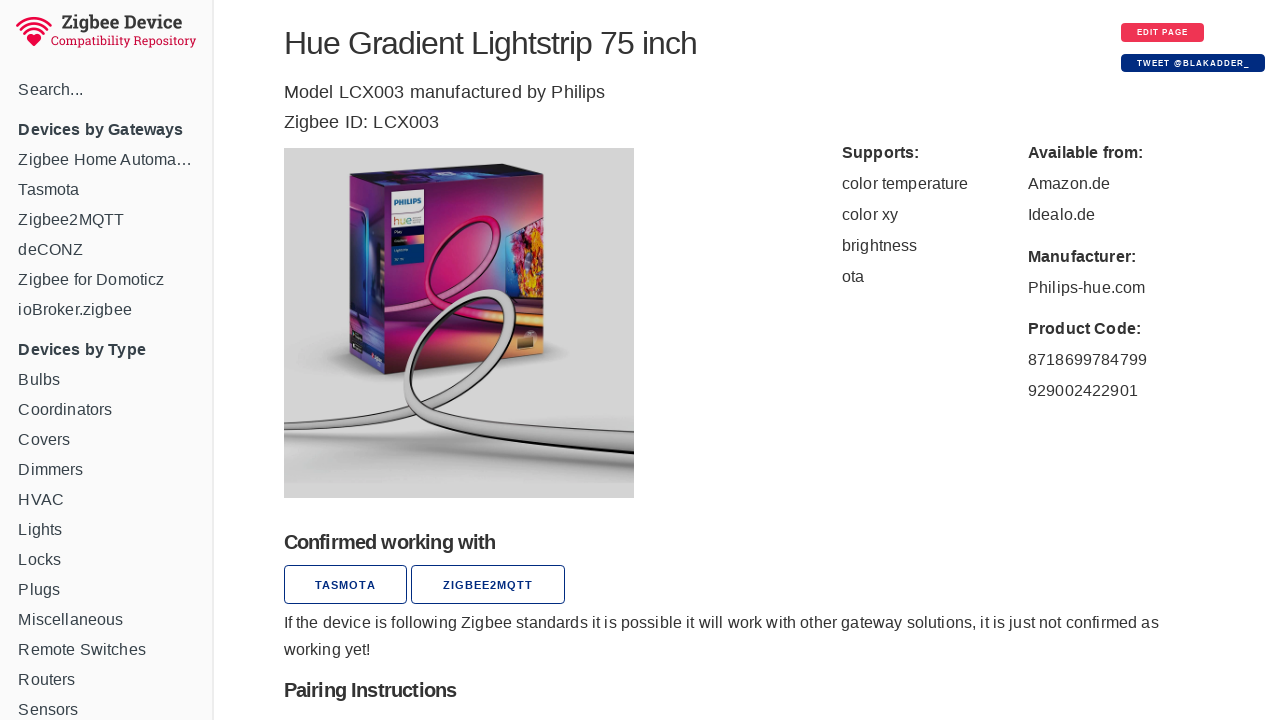

--- FILE ---
content_type: text/html; charset=utf-8
request_url: https://zigbee.blakadder.com/Philips_LCX003.html
body_size: 3596
content:
<!DOCTYPE html>
<html lang="en">
	<head>
  <meta charset="utf-8">
  <meta http-equiv="X-UA-Compatible" content="IE=edge">
  <meta name="viewport" content="width=device-width, initial-scale=1">

  <title>Philips Hue Gradient Lightstrip 75 inch LCX003 Zigbee compatibility</title>
  <meta name="53f6566e15ee709" content="d860f78eabae4aa6c527363396a9cd0e" />

    <!-- Zigbee Device Compatibility Repository Zigbee Compatibility</title> -->
  <meta name="description" content="Zigbee ID: LCX003 - LCX003 compatibility with third party gateways ">
	<link rel="shortcut icon" type="image/x-icon" href="/favicon.ico">
  <link rel="canonical" href="https://zigbee.blakadder.com/Philips_LCX003.html">

  <meta name="keywords" content="zigbee, tasmota, deconz, deconz, z4d, hue, tradfri">  
  <meta name="viewport" content="width=device-width, initial-scale=1.0, maximum-scale=1.0">
  
  <!-- Google / Search Engine Tags -->
  <meta itemprop="name" content="Hue Gradient Lightstrip 75 inch Zigbee compatibility information">
  <meta itemprop="description" content="Zigbee ID: LCX003 - LCX003 compatibility with third party gateways ">
  <meta itemprop="image" content="https://zigbee.blakadder.com/assets/images/devices/Philips_LCX003.webp">

  <meta property="og:title" content="Philips Hue Gradient Lightstrip 75 inch LCX003 Zigbee compatibility">
  <meta property="og:description" content="Zigbee ID: LCX003 - Philips LCX003 compatibility with third party gateways ">
  <meta property="og:image" content="https://zigbee.blakadder.com/assets/images/devices/Philips_LCX003.webp">
  <meta property="og:url" content="https://zigbee.blakadder.com/Philips_LCX003.html">
  <meta property="og:site_name" content="Zigbee Device Compatibility Repository">
												 
  <meta name="twitter:title" content="Philips Hue Gradient Lightstrip 75 inch LCX003 Zigbee compatibility">
  <meta name="twitter:description" content="Zigbee ID: LCX003 - LCX003 compatibility with third party gateways ">
  <meta name="twitter:image" content="https://zigbee.blakadder.com/assets/images/devices/Philips_LCX003.webp">
  <meta name="twitter:card" content="summary_large_image">
  <meta name="twitter:site" content="https://zigbee.blakadder.com">
  <meta name="twitter:site" content="@blakadder_">
  <meta name="twitter:creator" content="@blakadder_">

  <link rel="stylesheet" href="/assets/css/docs.css">


  
  <script>
    (function(i,s,o,g,r,a,m){i['GoogleAnalyticsObject']=r;i[r]=i[r]||function(){
    (i[r].q=i[r].q||[]).push(arguments)},i[r].l=1*new Date();a=s.createElement(o),
    m=s.getElementsByTagName(o)[0];a.async=1;a.src=g;m.parentNode.insertBefore(a,m)
    })(window,document,'script','https://www.google-analytics.com/analytics.js','ga');
  
    ga('create', 'UA-140681905-3', 'auto');
    ga('send', 'pageview');
  
  </script>
  
</head>

	<body>
		<div class="wrapper">
			<nav class="sidebar" id="sidebar">
	<div class="sidebar-mobile">
		<img src="/assets/images/menu.svg" class="menu-icon" id="menu" alt="Menu" />
		<img src="/assets/images/close.svg" class="close-icon" id="close" alt="Close menu" />
	</div>
	<div style="text-align: center" class="sidebar-logo"><a href="/index.html"><img src="/assets/images/logo.png" alt="Logo" /></a></div>
	<!-- <div class="search">
	<input type="text" class="search-input" id="search-input" placeholder="Search by vendor, name or model" />
</div>
 -->
	<div class="sidebar-main">
		<div id="navigation" class="navigation">
<ul class="navigation" id="navigation">
    <li><a href="search.html">Search...</a></li>
    <li>
    <li><b>Devices by Gateways</b></li>
    <li><a href="zha.html">Zigbee Home Automation</a></li>
    <li><a href="zigbee2tasmota.html">Tasmota</a></li>
    <li><a href="zigbee2mqtt.html">Zigbee2MQTT</a></li>
    <li><a href="deconz.html">deCONZ </a></li>
    <li><a href="z4d.html">Zigbee for Domoticz</a></li>
    <li><a href="iobroker.html">ioBroker.zigbee</a></li>
    <li>
        <li><b>Devices by Type</b>
    

    <li><a class="" href="/bulbs.html">Bulbs</a>
        <div style="display: flex; flex-flow: row wrap;" id="subnav">
            
        </div>
    </li>

    <li><a class="" href="/coordinators.html">Coordinators</a>
        <div style="display: flex; flex-flow: row wrap;" id="subnav">
            
        </div>
    </li>

    <li><a class="" href="/covers.html">Covers</a>
        <div style="display: flex; flex-flow: row wrap;" id="subnav">
            
        </div>
    </li>

    <li><a class="" href="/dimmers.html">Dimmers</a>
        <div style="display: flex; flex-flow: row wrap;" id="subnav">
            
        </div>
    </li>

    <li><a class="" href="/hvac.html">HVAC</a>
        <div style="display: flex; flex-flow: row wrap;" id="subnav">
            
        </div>
    </li>

    <li><a class="" href="/lights.html">Lights</a>
        <div style="display: flex; flex-flow: row wrap;" id="subnav">
            
        </div>
    </li>

    <li><a class="" href="/locks.html">Locks</a>
        <div style="display: flex; flex-flow: row wrap;" id="subnav">
            
        </div>
    </li>

    <li><a class="" href="/plugs.html">Plugs</a>
        <div style="display: flex; flex-flow: row wrap;" id="subnav">
            
        </div>
    </li>

    <li><a class="" href="/misc.html">Miscellaneous</a>
        <div style="display: flex; flex-flow: row wrap;" id="subnav">
            
        </div>
    </li>

    <li><a class="" href="/remotes.html">Remote Switches</a>
        <div style="display: flex; flex-flow: row wrap;" id="subnav">
            
        </div>
    </li>

    <li><a class="" href="/routers.html">Routers</a>
        <div style="display: flex; flex-flow: row wrap;" id="subnav">
            
        </div>
    </li>

    <li><a class="" href="/sensors.html">Sensors</a>
        <div style="display: flex; flex-flow: row wrap;" id="subnav">
            
        </div>
    </li>

    <li><a class="" href="/switches.html">Switches</a>
        <div style="display: flex; flex-flow: row wrap;" id="subnav">
            
        </div>
    </li>

    <li><a class="" href="/vendors.html">Manufacturer Sorted</a>
        <div style="display: flex; flex-flow: row wrap;" id="subnav">
            
        </div>
    </li>

    <li><a class="" href="/all.html">All Devices</a>
        <div style="display: flex; flex-flow: row wrap;" id="subnav">
            
        </div>
    </li>

<li>
</ul>
<div style="text-align: center; ">
    <a class="button button button-black" href="new.html">Add new device</a>
    <br>
    <a href="https://paypal.me/tasmotatemplates"><img src="https://img.shields.io/static/v1?logo=paypal&label=&message=donate&color=slategrey" alt="PayPal donation" /></a>
    <span style="font-size:0.7em;">When purchasing through supported device affiliated links you support this site!</span>
</div>
</div>

		<!-- <table id="search-results"></table>

<p id="nothing-found">Nothing found.</p>
<BR> -->
	</div>
</nav>

			<main class="content">
				<div class="inner">
					<div class="container">
  <div class="row">
  <div class="column column-90">
    <span style="font-size: xx-large; font-weight: 500; letter-spacing: -.1rem;">Hue Gradient Lightstrip 75 inch</span>
</div>
<div class="column column-10">
  <a class="button button-red button-small" href="https://github.com/blakadder/zigbee/tree/master/_zigbee/Philips_LCX003.md">Edit page</a><br><a href="https://twitter.com/intent/tweet?screen_name=blakadder_&ref_src=twsrc%5Etfw" class="button button-small" data-text="/Philips_LCX003.html template is " data-show-count="false">Tweet @blakadder_</a><script async src="https://platform.twitter.com/widgets.js" charset="utf-8"></script>

</div>
</div>
<div class="row">
  <div class="column column-60">
    <span style="font-size: large;">Model LCX003 manufactured by Philips </span>
  </div>
  <div class="column column-40">
    <span style="font-size: large;"></span>
  </div>
</div>
<div class="row">
  <div class="column column-90">
    <span style="font-size: large;">Zigbee ID: LCX003</span>
  </div>
  <div class="column column-10">
    <span style="font-size: large;"></span>
  </div>
</div>
<div class="row">
  <div class="column column-60"> 
    <img src="/assets/images/devices/Philips_LCX003.webp" alt="Hue Gradient Lightstrip 75 inch" style="max-height: 350px; margin: 1rem 0">
  </div>
  <div class="column">
    
    <table>
    <thead>
        <tr><th style="border-bottom: none">Supports:</th></tr>
    </thead>
    <tbody>
      
      
    <tr>
        <td style="border-bottom: none">
             color temperature
        </td>
    </tr>
    
    <tr>
        <td style="border-bottom: none">
             color xy
        </td>
    </tr>
    
    <tr>
        <td style="border-bottom: none">
            brightness
        </td>
    </tr>
    <tr>
        <td style="border-bottom: none">ota
        </td>
    </tr>
    
    </tbody>
    </table>


</div>
  <div class="column">
      
<table>
    <thead>
        <tr><th style="border-bottom: none">Available from:</th></tr>
    </thead>
    <tbody>
    <tr>
        <td  style="border-bottom: none">
            <a class="menu" href="
https://www.amazon.de/dp/B08HVB386J/?tag=blakadderzigbee0a-21

">Amazon.de</a>
        </td></tr>
        
        <tr><td style="border-bottom: none">
            <a class="menu" href="
https://www.awin1.com/cread.php?awinmid=15536&awinaffid=930253&ued=https://www.idealo.de/preisvergleich/OffersOfProduct/200704310_-hue-play-gradient-lightstrip-75-tv-philips.html

">Idealo.de</a>
        </td></tr>
        
        
        
    </tbody>
</table>



<table>
    <thead>
        <tr><th style="border-bottom: none">Manufacturer:</th</tr>
    </thead>
    <tbody>
    <tr>
        <td style="border-bottom: none">
            <a class="menu" href="
https://www.philips-hue.com/en-gb/p/hue-white-and-colour-ambiance-play-gradient-lightstrip-75-inch/8718699784799

">Philips-hue.com</a>
        </td>
        </tr>
    </tbody>
</table>



      
      <table>
        <thead>
            <tr><th style="border-bottom: none">Product Code:</th></tr>
        </thead>
        <tbody>
          
          <tr>
              <td style="border-bottom: none">
                  8718699784799
              </td>
          </tr>
          
          <tr>
              <td style="border-bottom: none">
                  929002422901
              </td>
          </tr>
          
        </tbody>
    </table>
    
    </div>
</div>






<!-- <p>

<p>
<p></p> -->

<h6>Confirmed working with</h6>
<div class="row">
    <div class="column">
    
    
        <a class="button button-outline" href="https://tasmota.github.io/docs/Zigbee/#usage">Tasmota</a>
    
    
    
      <a class="button button-outline" href="https://www.zigbee2mqtt.io/devices/929002422901.html">zigbee2mqtt</a>
    
    
    
    
  </div>
    
</div>
<div class="row">
  <div class="column">
    <span class="small">If the device is following Zigbee standards it is possible it will work with other gateway solutions, it is just not confirmed as working yet!</span>
  </div>
</div>

<p></p>

<h6> Pairing Instructions</h6>
Factory resetting a Hue bulb can be accomplished in one of 4 ways:
<ol>
<li>Touchlink factory reset - See <a href="https://www.zigbee2mqtt.io/information/touchlink">Touchlink article</a>.
<li>Hue bridge - When the bulb is still connected to the Hue bridge, you can simply factory reset the bulb.
by removing it from the bridge via the Hue app.
<li>Hue dimmer switch - Factory reset a Hue bulb with Hue dimmer switch <a href="https://www.youtube.com/watch?v=qvlEAELiJKs" target="_blank">Video instructions.</a>
<li>Trådfri remote control - Pressing and holdg the reset button on the bottom of the remote (next to the battery). This may <a href="https://github.com/Koenkk/zigbee2mqtt/issues/296#issuecomment-416923751">not always work</a>.
</ol>
After resetting the bulb will automatically connect.
<p>





<p><h4>OTA Updates</h4>
This device supports OTA updates. For more information see your gateway's software documentation.
</p>




 

<!-- <h5>Integrating in Home Assistant</h5>
Home Assistant integration through <a href="https://www.zigbee2mqtt.io/integration/home_assistant" target="_blank">MQTT discovery</a> is preferred.
Manual integration is done with the following configurations. 
Replace `[FRIENDLY_NAME]` with your <a href="https://www.zigbee2mqtt.io/information/mqtt_topics_and_message_structure.html#zigbee2mqttfriendly_name" target="_blank">device's friendly name</a>!
<p>
<div>

Zigbee Link Quality Sensor:
<pre><code class="language-yaml">sensor:
  - platform: "mqtt"
    state_topic: "zigbee2mqtt/[FRIENDLY_NAME]"
    availability_topic: "zigbee2mqtt/bridge/state"
    unit_of_measurement: "lqi"
    value_template: "{{ value_json.linkquality }}"
</code></pre>

</div>
 -->

<div id="amzn-assoc-ad-c632316f-24d7-45e3-9fd2-4f1038ceddbc"></div><script async src="//z-na.amazon-adsystem.com/widgets/onejs?MarketPlace=US&adInstanceId=c632316f-24d7-45e3-9fd2-4f1038ceddbc"></script>

				</div>
			</main>
		</div>
		<script src="/assets/js/zepto.min.js"></script>
<script src="/assets/js/lunar.min.js"></script>
<script src="/assets/js/prism.js"></script>
<script src="/assets/js/copy.js"></script>
<script src="/assets/js/database.js"></script>
<script src="/assets/js/search.js"></script>
<script src="/assets/js/mobile-navigation.js"></script>

	</body>
</html>


--- FILE ---
content_type: text/css; charset=utf-8
request_url: https://zigbee.blakadder.com/assets/css/docs.css
body_size: 3877
content:
/*!
 * Milligram v1.3.0
 * https://milligram.github.io
 *
 * Copyright (c) 2017 CJ Patoilo
 * Licensed under the MIT license
 */@import url("https://fonts.googleapis.com/css2?family=Roboto+Condensed&display=swap");*,*:after,*:before{box-sizing:inherit}html{box-sizing:border-box;font-size:64%}body{color:#606c76;font-family:'Roboto', 'Helvetica Neue', 'Helvetica', 'Arial', sans-serif;font-size:1.6em;font-weight:300;letter-spacing:.01em;line-height:1.5}@media (prefers-color-scheme: dark){body{background-color:#222;color:#d1d1d1}}blockquote{border-left:0.3rem solid #d1d1d1;margin-left:0;margin-right:0;padding:1rem 1.5rem}blockquote *:last-child{margin-bottom:0}.button,button,input[type='button'],input[type='reset'],input[type='submit']{background-color:#002b80;border:0.1rem solid #002b80;border-radius:.4rem;color:#fff;cursor:pointer;display:inline-block;font-size:1.1rem;font-weight:700;height:3.8rem;letter-spacing:.1rem;line-height:3.8rem;padding:0 3.0rem;text-align:center;text-decoration:none;text-transform:uppercase;white-space:nowrap}@media (prefers-color-scheme: dark){.button,button,input[type='button'],input[type='reset'],input[type='submit']{background-color:#719df5;border-color:#719df5}}.button:focus,.button:hover,button:focus,button:hover,input[type='button']:focus,input[type='button']:hover,input[type='reset']:focus,input[type='reset']:hover,input[type='submit']:focus,input[type='submit']:hover{text-decoration:none;background-color:#606c76;border-color:#606c76;color:#fff;outline:0}.button[disabled],button[disabled],input[type='button'][disabled],input[type='reset'][disabled],input[type='submit'][disabled]{cursor:default;opacity:.5}.button[disabled]:focus,.button[disabled]:hover,button[disabled]:focus,button[disabled]:hover,input[type='button'][disabled]:focus,input[type='button'][disabled]:hover,input[type='reset'][disabled]:focus,input[type='reset'][disabled]:hover,input[type='submit'][disabled]:focus,input[type='submit'][disabled]:hover{background-color:#002b80;border-color:#002b80}@media (prefers-color-scheme: dark){.button[disabled]:focus,.button[disabled]:hover,button[disabled]:focus,button[disabled]:hover,input[type='button'][disabled]:focus,input[type='button'][disabled]:hover,input[type='reset'][disabled]:focus,input[type='reset'][disabled]:hover,input[type='submit'][disabled]:focus,input[type='submit'][disabled]:hover{background-color:#719df5;border-color:#719df5}}.button.button-outline,button.button-outline,input[type='button'].button-outline,input[type='reset'].button-outline,input[type='submit'].button-outline{background-color:transparent;color:#002b80}@media (prefers-color-scheme: dark){.button.button-outline,button.button-outline,input[type='button'].button-outline,input[type='reset'].button-outline,input[type='submit'].button-outline{color:#719df5}}.button.button-outline:focus,.button.button-outline:hover,button.button-outline:focus,button.button-outline:hover,input[type='button'].button-outline:focus,input[type='button'].button-outline:hover,input[type='reset'].button-outline:focus,input[type='reset'].button-outline:hover,input[type='submit'].button-outline:focus,input[type='submit'].button-outline:hover{background-color:transparent;border-color:#606c76;color:#606c76}.button.button-outline[disabled]:focus,.button.button-outline[disabled]:hover,button.button-outline[disabled]:focus,button.button-outline[disabled]:hover,input[type='button'].button-outline[disabled]:focus,input[type='button'].button-outline[disabled]:hover,input[type='reset'].button-outline[disabled]:focus,input[type='reset'].button-outline[disabled]:hover,input[type='submit'].button-outline[disabled]:focus,input[type='submit'].button-outline[disabled]:hover{border-color:inherit;color:#002b80}@media (prefers-color-scheme: dark){.button.button-outline[disabled]:focus,.button.button-outline[disabled]:hover,button.button-outline[disabled]:focus,button.button-outline[disabled]:hover,input[type='button'].button-outline[disabled]:focus,input[type='button'].button-outline[disabled]:hover,input[type='reset'].button-outline[disabled]:focus,input[type='reset'].button-outline[disabled]:hover,input[type='submit'].button-outline[disabled]:focus,input[type='submit'].button-outline[disabled]:hover{color:#719df5}}.button.button-clear,button.button-clear,input[type='button'].button-clear,input[type='reset'].button-clear,input[type='submit'].button-clear{background-color:transparent;border-color:transparent;color:#002b80}@media (prefers-color-scheme: dark){.button.button-clear,button.button-clear,input[type='button'].button-clear,input[type='reset'].button-clear,input[type='submit'].button-clear{color:#719df5}}.button.button-clear:focus,.button.button-clear:hover,button.button-clear:focus,button.button-clear:hover,input[type='button'].button-clear:focus,input[type='button'].button-clear:hover,input[type='reset'].button-clear:focus,input[type='reset'].button-clear:hover,input[type='submit'].button-clear:focus,input[type='submit'].button-clear:hover{background-color:transparent;border-color:transparent;color:#606c76}.button.button-clear[disabled]:focus,.button.button-clear[disabled]:hover,button.button-clear[disabled]:focus,button.button-clear[disabled]:hover,input[type='button'].button-clear[disabled]:focus,input[type='button'].button-clear[disabled]:hover,input[type='reset'].button-clear[disabled]:focus,input[type='reset'].button-clear[disabled]:hover,input[type='submit'].button-clear[disabled]:focus,input[type='submit'].button-clear[disabled]:hover{background-color:slategrey;color:#002b80}@media (prefers-color-scheme: dark){.button.button-clear[disabled]:focus,.button.button-clear[disabled]:hover,button.button-clear[disabled]:focus,button.button-clear[disabled]:hover,input[type='button'].button-clear[disabled]:focus,input[type='button'].button-clear[disabled]:hover,input[type='reset'].button-clear[disabled]:focus,input[type='reset'].button-clear[disabled]:hover,input[type='submit'].button-clear[disabled]:focus,input[type='submit'].button-clear[disabled]:hover{color:#719df5}}.button-black{background-color:black;border-color:black}@media (prefers-color-scheme: dark){.button-black{background-color:#d1d1d1;border-color:#d1d1d1;color:#101010}}.button-black.button-clear,.button-black.button-outline{background-color:transparent;color:black}.button-black.button-clear{border-color:transparent}.button-grey{background-color:darkslategrey;border-color:black}.button-black.button-clear,.button-black.button-outline{background-color:transparent;color:slategrey}.button-black.button-clear{border-color:transparent}.button-red{background-color:#EF3453;border-color:transparent}.button-red.button-clear,.button-red.button-outline{background-color:transparent;color:#EF3453}.button-red.button-clear{border-color:transparent}.button-small{font-size:.8rem;height:1.8rem;line-height:1.8rem;padding:0 1.5rem}.button-large{font-size:1.4rem;height:4.5rem;line-height:4.5rem;padding:0 2rem}code{background:#f4f5f6;border-radius:.4rem;font-size:100%;margin:0 .2rem;padding:.2rem .5rem;white-space:pre-wrap}pre{border-left:0.3rem solid #EF3453;overflow-y:hidden}pre>code{border-radius:0;display:block;padding:0.5rem 1.5rem;white-space:normal}hr{border:0;border-top:0.1rem solid #f4f5f6;margin:3.0rem 0}input[type='email'],input[type='number'],input[type='password'],input[type='search'],input[type='tel'],input[type='text'],input[type='url'],textarea,select{-webkit-appearance:none;-moz-appearance:none;appearance:none;background-color:transparent;border:0.1rem solid #d1d1d1;border-radius:.4rem;box-shadow:none;box-sizing:inherit;height:3.8rem;padding:.6rem 1.0rem;width:100%}input[type='email']:focus,input[type='number']:focus,input[type='password']:focus,input[type='search']:focus,input[type='tel']:focus,input[type='text']:focus,input[type='url']:focus,textarea:focus,select:focus{border-color:#002b80;outline:0}@media (prefers-color-scheme: dark){input[type='email']:focus,input[type='number']:focus,input[type='password']:focus,input[type='search']:focus,input[type='tel']:focus,input[type='text']:focus,input[type='url']:focus,textarea:focus,select:focus{border-color:#719df5}}select{background:url('data:image/svg+xml;utf8,<svg xmlns="http://www.w3.org/2000/svg" height="14" viewBox="0 0 29 14" width="29"><path fill="#d1d1d1" d="M9.37727 3.625l5.08154 6.93523L19.54036 3.625"/></svg>') center right no-repeat;padding-right:3.0rem}select:focus{background-image:url('data:image/svg+xml;utf8,<svg xmlns="http://www.w3.org/2000/svg" height="14" viewBox="0 0 29 14" width="29"><path fill="#002b80" d="M9.37727 3.625l5.08154 6.93523L19.54036 3.625"/></svg>')}textarea{min-height:6.5rem}label,legend{display:block;font-size:1.6rem;font-weight:700;margin-bottom:.5rem}fieldset{border-width:0;padding:0}input[type='checkbox'],input[type='radio']{display:inline}.label-inline{display:inline-block;font-weight:normal;margin-left:.5rem}.container{margin:0 auto;max-width:112.0rem;padding:0;position:relative;width:100%;padding-bottom:5dvh}@media (min-width: 40rem){.container{padding:0 2rem}}.row{display:flex;flex-direction:column;padding:0;width:100%}.row.row-no-padding{padding:0}.row.row-no-padding>.column{padding:0}.row.row-wrap{flex-wrap:wrap}.row.row-top{align-items:flex-start}.row.row-bottom{align-items:flex-end}.row.row-center{align-items:center}.row.row-stretch{align-items:stretch}.row.row-baseline{align-items:baseline}.row .column{display:block;flex:1 1 auto;margin-left:0;max-width:100%;width:100%}.row .column.column-offset-10{margin-left:10%}.row .column.column-offset-20{margin-left:20%}.row .column.column-offset-25{margin-left:25%}.row .column.column-offset-33,.row .column.column-offset-34{margin-left:33.3333%}.row .column.column-offset-50{margin-left:50%}.row .column.column-offset-66,.row .column.column-offset-67{margin-left:66.6666%}.row .column.column-offset-75{margin-left:75%}.row .column.column-offset-80{margin-left:80%}.row .column.column-offset-90{margin-left:90%}.row .column.column-10{flex:0 0 10%;max-width:10%}.row .column.column-20{flex:0 0 20%;max-width:20%}.row .column.column-25{flex:0 0 25%;max-width:25%}.row .column.column-33,.row .column.column-34{flex:0 0 33.3333%;max-width:33.3333%}.row .column.column-40{flex:0 0 40%;max-width:40%}.row .column.column-50{flex:0 0 50%;max-width:50%}.row .column.column-60{flex:0 0 60%}@media (min-width: 40rem){.row .column.column-60{max-width:60%}}.row .column.column-60 img{filter:brightness(0.8) contrast(1.1)}.row .column.column-66,.row .column.column-67{flex:0 0 66.6666%;max-width:66.6666%}.row .column.column-75{flex:0 0 75%;max-width:75%}.row .column.column-80{flex:0 0 80%;max-width:80%}.row .column.column-90{flex:0 0 90%;max-width:90%}.row .column .column-top{align-self:flex-start}.row .column .column-bottom{align-self:flex-end}.row .column .column-center{-ms-grid-row-align:center;align-self:center}@media (min-width: 40rem){.row{flex-direction:row;margin-left:-1.0rem;width:calc(100% + 2.0rem)}.row .column{margin-bottom:inherit;padding:0 1.0rem}}a{color:#002b80;text-decoration:none}@media (prefers-color-scheme: dark){a{color:#719df5}}a:focus,a:hover{color:#606c76}dl,ol,ul{list-style:none;margin-top:0;padding-left:0}dl dl,dl ol,dl ul,ol dl,ol ol,ol ul,ul dl,ul ol,ul ul{font-size:90%;margin:1.5rem 0 1.5rem 1.0rem}ol{list-style:decimal inside}ol li{margin:0px;padding:0px;text-indent:-1.2em;margin-left:1.2em}ul{list-style:square inside}.button,button,dd,dt,li{margin-bottom:.5rem}fieldset,input,select,textarea{margin-bottom:1.5rem}blockquote,dl,figure,form,ol,p,pre,table,ul{margin-bottom:1rem}table{border-spacing:0;width:100%}td,th{border-bottom:2px solid #e1e1e1;padding:0.2rem 0.5rem;text-align:left}@media (prefers-color-scheme: dark){td,th{border-color:#333}}td:first-child,th:first-child{padding-left:0}td:last-child,th:last-child{padding-right:0}.table-list{border-spacing:0;width:85%}.td-list,.th-list{border-bottom:2px solid #e1e1e1;padding:0.1rem 0.5rem;text-align:left;vertical-align:middle}@media (prefers-color-scheme: dark){.td-list,.th-list{border-color:#333}}.td-first,.th-first{text-align:center;width:8%;min-width:80px}.td-first img{display:block;max-height:75px;vertical-align:middle}@media (prefers-color-scheme: dark){.td-first img{filter:brightness(0.8) contrast(1.1)}}.td-10,.th-10{text-align:center;width:10%;white-space:nowrap;overflow:hidden;text-overflow:ellipsis}td.td-compat{display:flex;gap:8px;padding-bottom:8px;padding-left:16px}.td-compat img{width:24px;display:block;margin-bottom:8px;margin-top:8px}.th-compat{text-align:center;width:30px;white-space:nowrap;overflow:hidden;text-overflow:ellipsis;font-size:0.8rem}.td-second,.th-second{padding-left:0.6rem;width:40%;font-size:1.1em;line-height:1.3;border-bottom:0}td.td-second{padding-top:8px;padding-left:16px}td.model{font-size:0.9em;border-bottom:0;line-height:1.2;padding-left:16px}.td-last,.td-last{padding-right:0.6rem;text-align:right;width:20%}img{margin:1px}b,strong{font-weight:bold}p{margin-top:0}h1,h2,h3,h4,h5,h6{font-weight:300;letter-spacing:-.1rem;margin-bottom:1rem;margin-top:1.2rem}h1{font-size:4.6rem;line-height:1.2}h2{font-size:3.6rem;line-height:1.25}h3{font-size:2.8rem;line-height:1.3}h4{font-size:2.2rem;letter-spacing:-.08rem;line-height:1.35}h5{font-size:1.8rem;letter-spacing:-.05rem;line-height:1.5}h6{font-size:2.0rem;letter-spacing:-.08rem;font-weight:bold;line-height:1.35}img{max-width:100%}.clearfix:after{clear:both;content:' ';display:table}.float-left{float:left}.float-right{float:right}.footer{bottom:0%;position:absolute;width:100%;height:60px}small{font-size:.7rem}code[class*="language-"],pre[class*="language-"]{color:#cacaca;background:none;font-family:Consolas, Monaco, 'Andale Mono', 'Ubuntu Mono', monospace;text-align:left;white-space:pre-wrap;word-spacing:normal;word-break:normal;word-wrap:normal;line-height:1.5;-moz-tab-size:4;-o-tab-size:4;tab-size:4;-webkit-hyphens:none;-moz-hyphens:none;-ms-hyphens:none;hyphens:none}@media print{code[class*="language-"],pre[class*="language-"]{text-shadow:none}}pre[class*="language-"]{padding:.5em 0;margin:.5em 0;overflow:auto}:not(pre)>code[class*="language-"],pre[class*="language-"]{font-size:95%;background:#333333}:not(pre)>code[class*="language-"]{padding:.15em .2em .05em;border-radius:.3em;border:0.13em solid #7a6652;box-shadow:1px 1px .3em -.1em black inset;white-space:normal}.token.comment,.token.prolog,.token.doctype,.token.cdata{color:#998066}.token.punctuation{opacity:.7}.namespace{opacity:.7}.token.property,.token.tag,.token.number,.token.symbol{color:#d1949e}.token.attr-name,.token.string,.token.char,.token.builtin,.token.inserted{color:#bde052}.token.operator,.token.entity,.token.url,.language-css .token.string,.style .token.string,.token.variable{color:#f5b83d}.token.atrule,.token.attr-value,.token.keyword{color:#d1949e}.token.important{color:#e90}.token.important,.token.bold{font-weight:bold}.token.italic{font-style:italic}.token.entity{cursor:help}.token.deleted{color:#da5c5c}.token.regex{color:#e90}.token.selector{color:#3cd3e7}.token.constant{color:#c2c52b}.token.boolean{color:#b372c0}div.code-toolbar{position:relative}div.code-toolbar>.toolbar{position:absolute;top:.3em;right:.2em;transition:opacity 0.3s ease-in-out;opacity:0}div.code-toolbar:hover>.toolbar{opacity:1}div.code-toolbar:focus-within>.toolbar{opacity:1}div.code-toolbar>.toolbar .toolbar-item{display:inline-block}div.code-toolbar>.toolbar a{cursor:pointer}div.code-toolbar>.toolbar copy{background:none;border:0;color:inherit;font-family:Consolas, Monaco, 'Andale Mono', 'Ubuntu Mono', monospace;line-height:normal;overflow:visible;padding:0;-webkit-user-select:none;-moz-user-select:none;-ms-user-select:none}div.code-toolbar>.toolbar a,div.code-toolbar>.toolbar copy,div.code-toolbar>.toolbar span{color:#white;font-size:.9em;padding:0 .5em;background:#f5f2f0;background:#f5f2f0;box-shadow:1px 1px 0 0 slategray;border-radius:.1em}div.code-toolbar>.toolbar a:hover,div.code-toolbar>.toolbar a:focus,div.code-toolbar>.toolbar button:hover,div.code-toolbar>.toolbar button:focus,div.code-toolbar>.toolbar span:hover,div.code-toolbar>.toolbar span:focus{color:inherit;text-decoration:none}html,body{margin:0;height:100%;max-height:100%;overflow:hidden;min-width:360px}*{box-sizing:border-box}@media (prefers-color-scheme: dark){[src*="tasmota-icon.png"]{filter:invert(1) grayscale(1)}}pre{margin-bottom:2em !important}a{text-decoration:underline;color:inherit}a:hover{color:#EF3453;text-decoration:underline}a.menu{text-decoration:none;color:inherit}a.menu:hover{color:#EF3453;text-decoration:none}.wrapper{height:100%;width:100%;max-height:100%;min-height:100%;display:flex;overflow:hidden}.sidebar{display:block;width:20%;max-width:300px;padding:0;border-right:2px solid rgba(0,0,0,0.07);height:100%;overflow:hidden;color:#364149}@media (prefers-color-scheme: dark){.sidebar{color:#d1d1d1;border-color:#333}}.sidebar .sidebar-logo{background-color:#fafafa}@media (prefers-color-scheme: dark){.sidebar .sidebar-logo{background-color:#101010}.sidebar .sidebar-logo img{filter:invert(1) grayscale(1)}}.sidebar .sidebar-main{height:100%;background:#fafafa;padding:1em;overflow:auto;padding-bottom:4em}@media (prefers-color-scheme: dark){.sidebar .sidebar-main{background-color:#101010}}.sidebar .sidebar-mobile{display:none;height:50px;padding:1em;text-align:right;border-bottom:2px solid #e1e1e1}@media (prefers-color-scheme: dark){.sidebar .sidebar-mobile{border-color:#333}}.sidebar .sidebar-mobile .close-icon,.sidebar .sidebar-mobile .menu-icon{width:18px;cursor:pointer;height:auto;display:none}.search{height:50px;border-bottom:2px solid rgba(0,0,0,0.07);padding:0 1em}@media (prefers-color-scheme: dark){.search{border-color:#333}}.search .search-input{border:none;font-size:0.9em;font-weight:300;width:100%;height:100%;color:#333}@media (prefers-color-scheme: dark){.search .search-input{color:#d1d1d1}}.navigation{display:block;width:100%;margin:0;padding:0;list-style:none;line-height:2rem}.navigation li{margin:0;padding:5px 2px}.navigation a{display:block;white-space:nowrap;overflow:hidden;text-overflow:ellipsis;text-decoration:none}.navigation a.active{color:#EF3453}.subnav{display:block;width:100%;margin:0;padding:0;list-style:none}.subnav li{margin:0;padding:2px 2px}.subnav a{display:block;white-space:nowrap;overflow:hidden;text-overflow:ellipsis;text-decoration:none}.subnav a.active{color:#EF3453}.content{display:flex;justify-content:center;min-height:100%;height:100%;width:100%;overflow-y:auto;color:#333;line-height:1.7;word-wrap:break-word}@media (prefers-color-scheme: dark){.content{color:#d1d1d1}}.inner{width:100%;max-width:1000px;padding:1em 2em 3em 1em}.section{margin-bottom:1em}@media (max-width: 745px){.wrapper{flex-direction:column}.sidebar{width:100%;max-width:100%;border-right:none;height:50px}.sidebar .sidebar-main{padding-bottom:8em}.sidebar .sidebar-mobile{display:block}.sidebar .sidebar-mobile .menu-icon{display:inline}.sidebar.opened{overflow:visible;height:auto;max-height:100dvh;border-bottom:2px solid rgba(0,0,0,0.07)}.sidebar.opened .sidebar-mobile{background:#fafafa}}@media (max-width: 745px) and (prefers-color-scheme: dark){.sidebar.opened .sidebar-mobile{background-color:#101010}}@media (max-width: 745px){.content{width:100%;margin-top:0;height:calc(100% - 50px);min-height:calc(100% - 50px)}.inner{padding:1em}}#search-results{margin-top:10px}#nothing-found{display:none}.compat a{text-wrap:nowrap}


--- FILE ---
content_type: text/plain
request_url: https://www.google-analytics.com/j/collect?v=1&_v=j102&a=1477685942&t=pageview&_s=1&dl=https%3A%2F%2Fzigbee.blakadder.com%2FPhilips_LCX003.html&ul=en-us%40posix&dt=Philips%20Hue%20Gradient%20Lightstrip%2075%20inch%20LCX003%20Zigbee%20compatibility&sr=1280x720&vp=1280x720&_u=IEBAAEABAAAAACAAI~&jid=790799108&gjid=440807899&cid=2130313495.1765565019&tid=UA-140681905-3&_gid=2104348902.1765565019&_r=1&_slc=1&z=935017999
body_size: -452
content:
2,cG-M8RL2SGJH5

--- FILE ---
content_type: application/javascript; charset=utf-8
request_url: https://zigbee.blakadder.com/assets/js/database.js
body_size: 114792
content:
window.database = {
  
    
    "2-green-homes-zbr1-html": {
      "model": "ZBR1",
      "vendor": "2 Green Homes",
      "title": "ZBR1 – Zigbee board for Raspberry Pi",
      "zigbeemodel": "ZBR1",
      "category": "coordinator",
      "url": "/2_Green_Homes_ZBR1.html",
      "href": "/2_Green_Homes_ZBR1.html",
      "compatible": ["z2m","zha","z4d"]
    }
    ,
  
    
    "3a-3a12s-15-html": {
      "model": "3A12S-15",
      "vendor": "3A Nue",
      "title": "RGBW LED Strip Controller",
      "zigbeemodel": ["LXT56-LS27LX1.4","LXT56-LS27LX1.7"],
      "category": "light",
      "url": "/3A_3A12S-15.html",
      "href": "/3A_3A12S-15.html",
      "compatible": ["z2m","iob","zha","deconz"]
    }
    ,
  
    
    "3a-hgzb-01a-html": {
      "model": "HGZB-01A",
      "vendor": "3A Nue",
      "title": "Smart Light Controller",
      "zigbeemodel": ["FNB56-ZSW23HG1.1","LXN56-LC27LX1.1","LXN56-LC27LX1.3"],
      "category": "switch",
      "url": "/3A_HGZB-01A.html",
      "href": "/3A_HGZB-01A.html",
      "compatible": ["z2m","z4d"]
    }
    ,
  
    
    "3a-hgzb-02a-html": {
      "model": "HGZB-02A",
      "vendor": "3A Nue",
      "title": "Smart Light Dimmer",
      "zigbeemodel": ["FNB56-ZSW01LX2.0","FNB56-ZSC01LX1.2","FB56+ZSW05HG1.2","FB56+ZSC04HG1.0","LXN56-DS27LX1.3"],
      "category": "dimmer",
      "url": "/3A_HGZB-02A.html",
      "href": "/3A_HGZB-02A.html",
      "compatible": ["z2m","zha","iob","deconz"]
    }
    ,
  
    
    "3a-hgzb-02s-html": {
      "model": "HGZB-02S",
      "vendor": "3A Nue",
      "title": "Smart 2 Key Scene Switch",
      "zigbeemodel": ["FTB56+ZSN16HG1.0"],
      "category": "switch",
      "url": "/3A_HGZB-02S.html",
      "href": "/3A_HGZB-02S.html",
      "compatible": ["z2m"]
    }
    ,
  
    
    "3a-hgzb-06a-html": {
      "model": "HGZB-06A",
      "vendor": "3A Nue",
      "title": "Smart 7W E27 Bulb",
      "zigbeemodel": ["FNB56-ZCW25FB1.6","FNB56-ZCW25FB2.1"],
      "category": "bulb",
      "url": "/3A_HGZB-06A.html",
      "href": "/3A_HGZB-06A.html",
      "compatible": ["z2m","z4d"]
    }
    ,
  
    
    "3a-hgzb-07a-html": {
      "model": "HGZB-07A",
      "vendor": "3A Nue",
      "title": "12W RGBW Downlight",
      "zigbeemodel": ["FB56-ZCW11HG1.2","FB56-ZCW11HG1.4"],
      "category": "light",
      "url": "/3A_HGZB-07A.html",
      "href": "/3A_HGZB-07A.html",
      "compatible": ["z2m","iob","deconz"]
    }
    ,
  
    
    "3a-hgzb-13a-html": {
      "model": "HGZB-13A",
      "vendor": "3A Nue",
      "title": "Door/Window Sensor",
      "zigbeemodel": ["FNB56-DOS07FB3.1"],
      "category": "sensor",
      "url": "/3A_HGZB-13A.html",
      "href": "/3A_HGZB-13A.html",
      "compatible": ["z2m"]
    }
    ,
  
    
    "3a-hgzb-14a-html": {
      "model": "HGZB-14A",
      "vendor": "3A Nue",
      "title": "Water Leakage Sensor",
      "zigbeemodel": ["FB56-WTS04HM1.1"],
      "category": "sensor",
      "url": "/3A_HGZB-14A.html",
      "href": "/3A_HGZB-14A.html",
      "compatible": ["z2m"]
    }
    ,
  
    
    "3a-hgzb-1s-html": {
      "model": "HGZB-1S",
      "vendor": "3A Nue",
      "title": "Smart 1 Key Scene Switch",
      "zigbeemodel": ["FTB56+ZSN15HG1.0"],
      "category": "switch",
      "url": "/3A_HGZB-1S.html",
      "href": "/3A_HGZB-1S.html",
      "compatible": ["z2m"]
    }
    ,
  
    
    "3a-hgzb-20-au-html": {
      "model": "HGZB-20A",
      "vendor": "3A Nue",
      "title": "Smart Socket AU",
      "zigbeemodel": ["FNB56-SKT1JXN1.0"],
      "category": "plug",
      "url": "/3A_HGZB-20-AU.html",
      "href": "/3A_HGZB-20-AU.html",
      "compatible": ["z2m"]
    }
    ,
  
    
    "3a-hgzb-20-de-html": {
      "model": "HGZB-20-DE",
      "vendor": "3A Nue",
      "title": "Smart Socket Stecker",
      "zigbeemodel": ["FNB56-SKT1EHG1.2"],
      "category": "plug",
      "url": "/3A_HGZB-20-DE.html",
      "href": "/3A_HGZB-20-DE.html",
      "compatible": ["z2m","iob"]
    }
    ,
  
    
    "3a-hgzb-20-uk-html": {
      "model": "HGZB-20-UK",
      "vendor": "3A Nue",
      "title": "Power Plug",
      "zigbeemodel": ["LXN56-0S27LX1.1","LXN56-0S27LX1.3"],
      "category": "plug",
      "url": "/3A_HGZB-20-UK.html",
      "href": "/3A_HGZB-20-UK.html",
      "compatible": ["z2m"]
    }
    ,
  
    
    "3a-hgzb-41-de-html": {
      "model": "HGZB-41-UK",
      "vendor": "3A Nue",
      "title": "Light Switch - 1 Gang DE",
      "zigbeemodel": ["FNB56-ZSW01LX2.0"],
      "category": "switch",
      "url": "/3A_HGZB-41-DE.html",
      "href": "/3A_HGZB-41-DE.html",
      "compatible": ["zha","z2m","iob","z4d"]
    }
    ,
  
    
    "3a-hgzb-41-uk-html": {
      "model": "HGZB-41-UK",
      "vendor": "3A Nue",
      "title": "Light Switch - 1 Gang UK",
      "zigbeemodel": ["FNB56-ZSW01LX2.0"],
      "category": "switch",
      "url": "/3A_HGZB-41-UK.html",
      "href": "/3A_HGZB-41-UK.html",
      "compatible": ["z2m","iob","z4d","zha"]
    }
    ,
  
    
    "3a-hgzb-41-html": {
      "model": "HGZB-41",
      "vendor": "3A Nue",
      "title": "Light Switch - 1 Gang AU",
      "zigbeemodel": ["FB56+ZSW1GKJ2.5","LXN-1S27LX1.0","FB56+ZSW1GKJ2.7"],
      "category": "switch",
      "url": "/3A_HGZB-41.html",
      "href": "/3A_HGZB-41.html",
      "compatible": ["z2m","iob","deconz"]
    }
    ,
  
    
    "3a-hgzb-42-de-html": {
      "model": "HGZB-42-UK",
      "vendor": "3A Nue",
      "title": "Light Switch - 2 Gang DE",
      "zigbeemodel": ["FNB56-ZSW01LX2.0"],
      "category": "switch",
      "url": "/3A_HGZB-42-DE.html",
      "href": "/3A_HGZB-42-DE.html",
      "compatible": ["zha","z2m","iob","z4d"]
    }
    ,
  
    
    "3a-hgzb-42-uk-html": {
      "model": "HGZB-42-UK",
      "vendor": "3A Nue",
      "title": "Light Switch - 2 Gang UK",
      "zigbeemodel": ["FNB56-ZSW01LX2.0"],
      "category": "switch",
      "url": "/3A_HGZB-42-UK.html",
      "href": "/3A_HGZB-42-UK.html",
      "compatible": ["z2m","iob","z4d"]
    }
    ,
  
    
    "3a-hgzb-42-html": {
      "model": "HGZB-42",
      "vendor": "3A Nue",
      "title": "Light Switch - 2 Gang AU",
      "zigbeemodel": ["FNB56-ZSW02LX2.0","FB56+ZSW1HKJ1.7","FB56+ZSW1HKJ2.5"],
      "category": "switch",
      "url": "/3A_HGZB-42.html",
      "href": "/3A_HGZB-42.html",
      "compatible": ["z2m","iob","z4d","zha"]
    }
    ,
  
    
    "3a-hgzb-43-html": {
      "model": "HGZB-43",
      "vendor": "3A Nue",
      "title": "Light Switch - 3 Gang AU",
      "zigbeemodel": ["FB56+ZSW1IKJ1.7","FB56+ZSW1IKJ2.5","FNB56-ZSW03LX2.0","LXN-3S27LX1.0"],
      "category": "switch",
      "url": "/3A_HGZB-43.html",
      "href": "/3A_HGZB-43.html",
      "compatible": ["z2m"]
    }
    ,
  
    
    "3a-hgzb-44-html": {
      "model": "HGZB-44",
      "vendor": "3A Nue",
      "title": "Light Switch - 4 Gang AU",
      "zigbeemodel": ["FB56+ZSW1JKJ2.7"],
      "category": "switch",
      "url": "/3A_HGZB-44.html",
      "href": "/3A_HGZB-44.html",
      "compatible": ["z2m"]
    }
    ,
  
    
    "3a-hgzb-45-html": {
      "model": "HGZB-045",
      "vendor": "3A Nue",
      "title": "Smart Scene Switch",
      "zigbeemodel": ["FB56+ZSN08KJ2.3"],
      "category": "switch",
      "url": "/3A_HGZB-45.html",
      "href": "/3A_HGZB-45.html",
      "compatible": ["z2m"]
    }
    ,
  
    
    "3a-hgzb-4d-uk-html": {
      "model": "HGZB-4D-UK",
      "vendor": "3A Nue",
      "title": "Smart Light Dimmer Switch UK",
      "zigbeemodel": ["FB56+ZSC05HG1.0","FNB56-ZBW01LX1.2"],
      "category": "dimmer",
      "url": "/3A_HGZB-4D-UK.html",
      "href": "/3A_HGZB-4D-UK.html",
      "compatible": ["z2m"]
    }
    ,
  
    
    "3a-hgzb-4d-html": {
      "model": "HGZB-4D",
      "vendor": "3A Nue",
      "title": "Smart Light Dimmer Switch AU",
      "zigbeemodel": ["FB56+ZSC05HG1.0","FNB56-ZBW01LX1.2","LXN60-DS27LX1.3"],
      "category": "dimmer",
      "url": "/3A_HGZB-4D.html",
      "href": "/3A_HGZB-4D.html",
      "compatible": ["z2m"]
    }
    ,
  
    
    "3a-mg-auws01-html": {
      "model": "MG-AUWS01",
      "vendor": "3A Nue",
      "title": "Smart Double GPO",
      "zigbeemodel": ["FNB56-SKT1DHG1.4"],
      "category": "switch",
      "url": "/3A_MG-AUWS01.html",
      "href": "/3A_MG-AUWS01.html",
      "compatible": ["z2m"]
    }
    ,
  
    
    "3a-nue-auwz02-000-html": {
      "model": "NUE-AUWZ02-000",
      "vendor": "3A Nue",
      "title": "Smart Zigbee Double Power Point AU/NZ",
      "zigbeemodel": ["LXN56-TS27LX1.2","LXN-2S27LX1.0"],
      "category": "switch",
      "url": "/3A_NUE-AUWZ02-000.html",
      "href": "/3A_NUE-AUWZ02-000.html",
      "compatible": ["zha"]
    }
    ,
  
    
    "3a-nue-zbflb-html": {
      "model": "NUE-ZBFLB",
      "vendor": "3A Nue",
      "title": "Smart Fan and Light Switch",
      "zigbeemodel": ["LXN56-1S27LX1.2"],
      "category": "switch",
      "url": "/3A_NUE-ZBFLB.html",
      "href": "/3A_NUE-ZBFLB.html",
      "compatible": ["z2m"]
    }
    ,
  
    
    "a-ok-am25-html": {
      "model": "AM25",
      "vendor": "A-OK",
      "title": "Lithium Battery Roller Blind Motor",
      "zigbeemodel": ["TS0601","_TZE200_zuz7f94z"],
      "category": "cover",
      "url": "/A-OK_AM25.html",
      "href": "/A-OK_AM25.html",
      "compatible": ["z2m","zha"]
    }
    ,
  
    
    "adeo-84845506-html": {
      "model": "84845506",
      "vendor": "Adeo",
      "title": "Enki Lexman Gdansk LED Panel",
      "zigbeemodel": ["ZBEK-27"],
      "category": "light",
      "url": "/ADEO_84845506.html",
      "href": "/ADEO_84845506.html",
      "compatible": ["z2m"]
    }
    ,
  
    
    "adeo-9cza-a806st-q1z-html": {
      "model": "9CZA-A806ST-Q1Z",
      "vendor": "Adeo",
      "title": "Lexman E27 CCT Bulb",
      "zigbeemodel": ["LXEK-7"],
      "category": "bulb",
      "url": "/ADEO_9CZA-A806ST-Q1Z.html",
      "href": "/ADEO_9CZA-A806ST-Q1Z.html",
      "compatible": ["z2m"]
    }
    ,
  
    
    "adeo-9cza-g1521-q1a-html": {
      "model": "9CZA-G1521-Q1A",
      "vendor": "Adeo",
      "title": "Lexman Globe 95 E27 RGBW Bulb",
      "zigbeemodel": ["LXEK-1"],
      "category": "bulb",
      "url": "/ADEO_9CZA-G1521-Q1A.html",
      "href": "/ADEO_9CZA-G1521-Q1A.html",
      "compatible": ["z4d","z2m"]
    }
    ,
  
    
    "adeo-9cza-m350st-q1a-html": {
      "model": "9CZA-M350ST-Q1A",
      "vendor": "Adeo",
      "title": "Lexman GU10 RGBW Bulb",
      "zigbeemodel": ["LXEK-4"],
      "category": "bulb",
      "url": "/ADEO_9CZA-M350ST-Q1A.html",
      "href": "/ADEO_9CZA-M350ST-Q1A.html",
      "compatible": ["z2m"]
    }
    ,
  
    
    "adeo-9cza-p470t-a1a-html": {
      "model": "9CZA-P470T-A1A",
      "vendor": "Adeo",
      "title": "Lexman E14 RGBW Bulb",
      "zigbeemodel": ["LXEK-3"],
      "category": "bulb",
      "url": "/ADEO_9CZA-P470T-A1A.html",
      "href": "/ADEO_9CZA-P470T-A1A.html",
      "compatible": ["z2m"]
    }
    ,
  
    
    "adeo-hr-c99c-z-c045-html": {
      "model": "HR-C99C-Z-C045",
      "vendor": "Adeo",
      "title": "Lexman Remote Control for Connected Bulbs RGB CTT",
      "zigbeemodel": ["LXEK-5","ZBEK-26"],
      "category": "remote",
      "url": "/ADEO_HR-C99C-Z-C045.html",
      "href": "/ADEO_HR-C99C-Z-C045.html",
      "compatible": ["z2m","zha"]
    }
    ,
  
    
    "adeo-ic-cdzfb2ac004ha-mzn-html": {
      "model": "IC-CDZFB2AC004HA-MZN",
      "vendor": "Adeo",
      "title": "Lexman E14 Tunable White Candle Bulb 470lm",
      "zigbeemodel": ["ZBEK-10"],
      "category": "bulb",
      "url": "/ADEO_IC-CDZFB2AC004HA-MZN.html",
      "href": "/ADEO_IC-CDZFB2AC004HA-MZN.html",
      "compatible": ["z2m","z4d"]
    }
    ,
  
    
    "adeo-ic-cdzfb2ac005ha-mzn-html": {
      "model": "IC-CDZFB2AC005HA-MZN",
      "vendor": "ADEO",
      "title": "LEXMAN CCT FLAM BULB E14 470lm",
      "zigbeemodel": ["ZBEK-14"],
      "category": "bulb",
      "url": "/ADEO_IC-CDZFB2AC005HA-MZN.html",
      "href": "/ADEO_IC-CDZFB2AC005HA-MZN.html",
      "compatible": ["z4d","z2m"]
    }
    ,
  
    
    "adeo-ig-cdzb2ag009ra-mzn-01-html": {
      "model": "IG-CDZB2AG009RA-MZN-01",
      "vendor": "Adeo",
      "title": "Lexman E27 Tunable White Globe Bulb 1055lm",
      "zigbeemodel": ["ZBEK-6"],
      "category": "bulb",
      "url": "/ADEO_IG-CDZB2AG009RA-MZN-01.html",
      "href": "/ADEO_IG-CDZB2AG009RA-MZN-01.html",
      "compatible": ["z2m"]
    }
    ,
  
    
    "adeo-im-cdzdgaag005ka-mzn-html": {
      "model": "IM-CDZDGAAG005KA-MZN",
      "vendor": "Adeo",
      "title": "Lexman GU10 White Bulb",
      "zigbeemodel": ["ZBEK-11"],
      "category": "bulb",
      "url": "/ADEO_IM-CDZDGAAG005KA-MZN.html",
      "href": "/ADEO_IM-CDZDGAAG005KA-MZN.html",
      "compatible": ["z2m"]
    }
    ,
  
    
    "adeo-ldsenk01f-html": {
      "model": "LDSENK02F",
      "vendor": "Adeo",
      "title": "Smart Plug 10A FR",
      "zigbeemodel": ["LDSENK01F"],
      "category": "plug",
      "url": "/ADEO_LDSENK01F.html",
      "href": "/ADEO_LDSENK01F.html",
      "compatible": ["z2m","z4d"]
    }
    ,
  
    
    "adeo-ldsenk02f-html": {
      "model": "LDSENK02F",
      "vendor": "Adeo Lexman",
      "title": "Smart Plug 16A FR",
      "zigbeemodel": ["LDSENK02F"],
      "category": "plug",
      "url": "/ADEO_LDSENK02F.html",
      "href": "/ADEO_LDSENK02F.html",
      "compatible": ["z2m","zha","z4d"]
    }
    ,
  
    
    "adeo-ldsenk08-html": {
      "model": "LDSENK08",
      "vendor": "Adeo",
      "title": "Lexman Door Window Sensor with Vibration",
      "zigbeemodel": ["LDSENK08"],
      "category": "sensor",
      "url": "/ADEO_LDSENK08.html",
      "href": "/ADEO_LDSENK08.html",
      "compatible": ["zha","z2m","deconz","z4d"]
    }
    ,
  
    
    "adeo-ldsenk09-html": {
      "model": "LDSENK09",
      "vendor": "Adeo",
      "title": "Lexman Smart Compact Keyfob",
      "zigbeemodel": ["LDSENK09"],
      "category": "remote",
      "url": "/ADEO_LDSENK09.html",
      "href": "/ADEO_LDSENK09.html",
      "compatible": ["z2m","deconz"]
    }
    ,
  
    
    "adeo-ldsenk10-html": {
      "model": "LDSENK10",
      "vendor": "Adeo",
      "title": "Lexman Indoor Pet-Immune Motion Sensor",
      "zigbeemodel": ["LDSENK10"],
      "category": "sensor",
      "url": "/ADEO_LDSENK10.html",
      "href": "/ADEO_LDSENK10.html",
      "compatible": ["deconz","z2m","z4d"]
    }
    ,
  
    
    "ag-security-dp-zsr001-html": {
      "model": "DP-ZSR001",
      "vendor": "AG-Security",
      "title": "Wireless Scene Switch 1 Gang",
      "zigbeemodel": ["TS0041","_TZ3400_keyjqthh"],
      "category": "remote",
      "url": "/AG-Security_DP-ZSR001.html",
      "href": "/AG-Security_DP-ZSR001.html",
      "compatible": ["deconz","zha"]
    }
    ,
  
    
    "ag-security-dp-zsr002-html": {
      "model": "DP-ZSR002",
      "vendor": "AG-Security",
      "title": "Wireless Scene Switch 2 Gang",
      "zigbeemodel": ["TS0042","_TZ3400_keyjhapk"],
      "category": "remote",
      "url": "/AG-Security_DP-ZSR002.html",
      "href": "/AG-Security_DP-ZSR002.html",
      "compatible": ["zha","deconz"]
    }
    ,
  
    
    "ag-security-dp-zsr003-html": {
      "model": "DP-ZSR003",
      "vendor": "AG-Security",
      "title": "Wireless Scene Switch 3 Gang",
      "zigbeemodel": ["TS0043","_TZ3400_key8kk7r"],
      "category": "remote",
      "url": "/AG-Security_DP-ZSR003.html",
      "href": "/AG-Security_DP-ZSR003.html",
      "compatible": ["deconz","zha","z2m"]
    }
    ,
  
    
    "alab-zigbee-relay-html": {
      "model": "Zigbee_Relay",
      "vendor": "ALab Technology Spain",
      "title": "Zigbee 4 Channel Relay",
      "zigbeemodel": ["ptvo.switch"],
      "category": "switch",
      "url": "/ALab_Zigbee_Relay.html",
      "href": "/ALab_Zigbee_Relay.html",
      "compatible": ["z2m","deconz","tasmota"]
    }
    ,
  
    
    "acova-alcantara-2-html": {
      "model": "5007",
      "vendor": "Acova",
      "title": "Alcantara 2 Electric Radiator",
      "zigbeemodel": ["ALCANTARA2 D1.00P1.01Z1.00"],
      "category": "hvac",
      "url": "/Acova_Alcantara_2.html",
      "href": "/Acova_Alcantara_2.html",
      "compatible": ["deconz"]
    }
    ,
  
    
    "acova-percale-2-html": {
      "model": "5008",
      "vendor": "Acova",
      "title": "Percale 2 Electric Radiator",
      "zigbeemodel": ["PERCALE2 D1.00P1.01Z1.00","PERCALE2 D1.00P1.02Z1.00","PERCALE2 D1.00P1.03Z1.00"],
      "category": "hvac",
      "url": "/Acova_Percale_2.html",
      "href": "/Acova_Percale_2.html",
      "compatible": ["z2m"]
    }
    ,
  
    
    "acova-taffetas-2-html": {
      "model": "5012",
      "vendor": "Acova",
      "title": "Taffetas 2 Electric Radiator",
      "zigbeemodel": ["TAFFETAS2 D1.00P1.01Z1.00"],
      "category": "hvac",
      "url": "/Acova_Taffetas_2.html",
      "href": "/Acova_Taffetas_2.html",
      "compatible": ["z4d","zha"]
    }
    ,
  
    
    "adurosmart-81809-html": {
      "model": "81809",
      "vendor": "AduroSmart",
      "title": "ERIA Colors and White A19 60W Bulb",
      "zigbeemodel": ["ZLL-ExtendedColo","ZLL-ExtendedColor","AD-RGBW3001"],
      "category": "bulb",
      "url": "/AduroSmart_81809.html",
      "href": "/AduroSmart_81809.html",
      "compatible": ["z2m","zha"]
    }
    ,
  
    
    "adurosmart-81810-html": {
      "model": "81810",
      "vendor": "AduroSmart",
      "title": "ERIA Dimmable Warm White Bulb 806lm",
      "zigbeemodel": ["AD-DimmableLight3001"],
      "category": "bulb",
      "url": "/AduroSmart_81810.html",
      "href": "/AduroSmart_81810.html",
      "compatible": ["zha"]
    }
    ,
  
    
    "adurosmart-81813-html": {
      "model": "81813",
      "vendor": "AduroSmart",
      "title": "ERIA Colors and White BR30 65W Bulb",
      "zigbeemodel": ["ZLL-ExtendedColo","ZLL-ExtendedColor"],
      "category": "bulb",
      "url": "/AduroSmart_81813.html",
      "href": "/AduroSmart_81813.html",
      "compatible": ["z2m","zha"]
    }
    ,
  
    
    "adurosmart-81822-html": {
      "model": "81822",
      "vendor": "AduroSmart",
      "title": "ERIA Wireless Contact Sensor",
      "zigbeemodel": [""],
      "category": "sensor",
      "url": "/AduroSmart_81822.html",
      "href": "/AduroSmart_81822.html",
      "compatible": ["zha"]
    }
    ,
  
    
    "adurosmart-81823-html": {
      "model": "81823",
      "vendor": "AduroSmart",
      "title": "ERIA Motion Sensor",
      "zigbeemodel": ["VMS_ADUROLIGHT"],
      "category": "sensor",
      "url": "/AduroSmart_81823.html",
      "href": "/AduroSmart_81823.html",
      "compatible": ["z2m","iob","zha","deconz","z4d"]
    }
    ,
  
    
    "adurosmart-81825-html": {
      "model": "81825",
      "vendor": "AduroSmart",
      "title": "ERIA Smart Wireless Dimming Switch Remote",
      "zigbeemodel": ["Adurolight_NCC"],
      "category": "remote",
      "url": "/AduroSmart_81825.html",
      "href": "/AduroSmart_81825.html",
      "compatible": ["z2m","zha","deconz"]
    }
    ,
  
    
    "adurosmart-81848-html": {
      "model": "81848",
      "vendor": "AduroSmart",
      "title": "ERIA Smart Plug with Power Analytics",
      "zigbeemodel": ["AD-SmartPlug3001"],
      "category": "plug",
      "url": "/AduroSmart_81848.html",
      "href": "/AduroSmart_81848.html",
      "compatible": ["zha","z2m"]
    }
    ,
  
    
    "adurosmart-81849-html": {
      "model": "81849",
      "vendor": "AduroSmart",
      "title": "ERIA Smart Wireless Dimming Switch Remote",
      "zigbeemodel": ["AD-Dimmer"],
      "category": "dimmer",
      "url": "/AduroSmart_81849.html",
      "href": "/AduroSmart_81849.html",
      "compatible": ["z2m"]
    }
    ,
  
    
    "adurosmart-81855-html": {
      "model": "81855",
      "vendor": "AduroSmart",
      "title": "ERIA Dimmable Outlet",
      "zigbeemodel": ["BDP3001"],
      "category": "plug",
      "url": "/AduroSmart_81855.html",
      "href": "/AduroSmart_81855.html",
      "compatible": ["z2m","z4d"]
    }
    ,
  
    
    "adurosmart-81856-html": {
      "model": "81856",
      "vendor": "AduroSmart",
      "title": "ERIA On/Off Plug EU",
      "zigbeemodel": ["BPU3"],
      "category": "plug",
      "url": "/AduroSmart_81856.html",
      "href": "/AduroSmart_81856.html",
      "compatible": ["z2m"]
    }
    ,
  
    
    "adurosmart-81863-html": {
      "model": "81863",
      "vendor": "AduroSmart",
      "title": "ERIA Smart Extended Color LED strip 10 ft",
      "zigbeemodel": null,
      "category": "light",
      "url": "/AduroSmart_81863.html",
      "href": "/AduroSmart_81863.html",
      "compatible": ["zha"]
    }
    ,
  
    
    "aeotec-gp-aeobtneu-html": {
      "model": "GP-AEOBTNEU",
      "vendor": "Aeotec",
      "title": "SmartThings Button NanoMote white",
      "zigbeemodel": ["SamjinButton"],
      "category": "switch",
      "url": "/Aeotec_GP-AEOBTNEU.html",
      "href": "/Aeotec_GP-AEOBTNEU.html",
      "compatible": ["zha","z4d"]
    }
    ,
  
    
    "aeotec-zag001-c15-html": {
      "model": "ZAG001-C15",
      "vendor": "Aeotec",
      "title": "Range Extender Zi",
      "zigbeemodel": ["WG001-Z01"],
      "category": "router",
      "url": "/Aeotec_ZAG001-C15.html",
      "href": "/Aeotec_ZAG001-C15.html",
      "compatible": ["zha","deconz","z2m","z4d"]
    }
    ,
  
    
    "aeotec-zga008-html": {
      "model": "ZGA008",
      "vendor": "Aeotec",
      "title": "Zi-Stick USB Controller",
      "zigbeemodel": null,
      "category": "coordinator",
      "url": "/Aeotec_ZGA008.html",
      "href": "/Aeotec_ZGA008.html",
      "compatible": ["zha","z2m"]
    }
    ,
  
    
    "airam-4713406-html": {
      "model": "4713406",
      "vendor": "Airam",
      "title": "LED GU10 827 4,8W 35° 385lm Bulb",
      "zigbeemodel": ["Dimmable-GU10-4713404"],
      "category": "bulb",
      "url": "/Airam_4713406.html",
      "href": "/Airam_4713406.html",
      "compatible": ["z2m"]
    }
    ,
  
    
    "airam-4713407-html": {
      "model": "4713407",
      "vendor": "Airam",
      "title": "LED OP A60 ZB 9W/827 E27 Bulb",
      "zigbeemodel": ["ZBT-DimmableLight"],
      "category": "bulb",
      "url": "/Airam_4713407.html",
      "href": "/Airam_4713407.html",
      "compatible": ["z2m","z4d"]
    }
    ,
  
    
    "airam-ctr-u-html": {
      "model": "CTR.U",
      "vendor": "Airam",
      "title": "Remote Controller",
      "zigbeemodel": ["ZBT-Remote-EU-DIMV1A2"],
      "category": "remote",
      "url": "/Airam_CTR.U.html",
      "href": "/Airam_CTR.U.html",
      "compatible": ["z2m"]
    }
    ,
  
    
    "airam-ctr-ubx-html": {
      "model": "CTR.UBX",
      "vendor": "Airam",
      "title": "CTR.U remote BX",
      "zigbeemodel": ["ZBT-Remote-EU-DIMV2A2"],
      "category": "remote",
      "url": "/Airam_CTR.UBX.html",
      "href": "/Airam_CTR.UBX.html",
      "compatible": ["z2m"]
    }
    ,
  
    
    "ajax-online-aj-zb-gu10-html": {
      "model": "AJ_ZB_GU10",
      "vendor": "Ajax Online",
      "title": "Dual White and Color 5V GU10 5W 300lm Bulb",
      "zigbeemodel": ["AJ_ZB30_GU10","AJ_ZB120_GU10"],
      "category": "bulb",
      "url": "/Ajax_Online_AJ_ZB_GU10.html",
      "href": "/Ajax_Online_AJ_ZB_GU10.html",
      "compatible": ["z2m"]
    }
    ,
  
    
    "ajax-online-aj-zigproa60-html": {
      "model": "AJ_ZIGPROA60",
      "vendor": "Ajax Online",
      "title": "Smart Zigbee Pro A60 RGBCCT Bulb E27/B22",
      "zigbeemodel": ["AJ_ZIGPROA60"],
      "category": "bulb",
      "url": "/Ajax_Online_AJ_ZIGPROA60.html",
      "href": "/Ajax_Online_AJ_ZIGPROA60.html",
      "compatible": ["z2m","zha"]
    }
    ,
  
    
    "ajax-online-aj-zig-plug-html": {
      "model": "AJ_ZIG_PLUG",
      "vendor": "Ajax Online",
      "title": "Zignito Smart Plug UK Adapter",
      "zigbeemodel": "TS011F",
      "category": "plug",
      "url": "/Ajax_Online_AJ_ZIG_PLUG.html",
      "href": "/Ajax_Online_AJ_ZIG_PLUG.html",
      "compatible": ["z2m","zha"]
    }
    ,
  
    
    "ajax-online-rgbcct-html": {
      "model": "AJ-RGBCCT 5 in 1",
      "vendor": "Ajax Online",
      "title": "5 in 1 LED Strip Controller",
      "zigbeemodel": ["AJ-RGBCCT 5 in 1"],
      "category": "light",
      "url": "/Ajax_Online_RGBCCT.html",
      "href": "/Ajax_Online_RGBCCT.html",
      "compatible": ["z2m"]
    }
    ,
  
    
    "ajax-online-zb-a60-rgbcw-html": {
      "model": "ZB_A60_RGBCW",
      "vendor": "Ajax Online",
      "title": "Dual White and Color Pro Bulb",
      "zigbeemodel": ["ZB_A60_RGBCW"],
      "category": "bulb",
      "url": "/Ajax_Online_ZB_A60_RGBCW.html",
      "href": "/Ajax_Online_ZB_A60_RGBCW.html",
      "compatible": ["z2m"]
    }
    ,
  
    
    "akuvox-m423-9e-html": {
      "model": "M423-9E",
      "vendor": "Akuvox",
      "title": "Temperature and Humidity Sensor",
      "zigbeemodel": ["TS0201","_TYZB01_ujfk3xd9"],
      "category": "sensor",
      "url": "/Akuvox_M423-9E.html",
      "href": "/Akuvox_M423-9E.html",
      "compatible": ["z2m"]
    }
    ,
  
    
    "aldi-141l100rc-html": {
      "model": "141L100RC",
      "vendor": "Aldi",
      "title": "Megos Switch and Dimming Light Remote Control",
      "zigbeemodel": ["TS0001","_TZ3000_ztrfrcsu"],
      "category": "remote",
      "url": "/Aldi_141L100RC.html",
      "href": "/Aldi_141L100RC.html",
      "compatible": ["z2m","tasmota"]
    }
    ,
  
    
    "aldi-141m100gw-html": {
      "model": "141M100GW",
      "vendor": "Aldi",
      "title": "MEGOS Smart Gateway",
      "zigbeemodel": [""],
      "category": "coordinator",
      "url": "/Aldi_141M100GW.html",
      "href": "/Aldi_141M100GW.html",
      "compatible": ["zha"]
    }
    ,
  
    
    "aldi-c422ac11d41h140-0w-html": {
      "model": "C422AC11D41H140.0W",
      "vendor": "Aldi",
      "title": "Megos LED Panel RGBCCT 40W 3600lm 62x62cm",
      "zigbeemodel": ["TS0505B","_TZ3000_v1srfw9x"],
      "category": "light",
      "url": "/Aldi_C422AC11D41H140.0W.html",
      "href": "/Aldi_C422AC11D41H140.0W.html",
      "compatible": ["z2m","zha","tasmota"]
    }
    ,
  
    
    "aldi-c422ac14d41h140-0w-html": {
      "model": "C422AC14D41H140.0W",
      "vendor": "Aldi",
      "title": "Megos LED Panel RGBCCT 40W 3600lm 30x120cm",
      "zigbeemodel": ["TS0505B","_TZ3000_gb5gaeca"],
      "category": "light",
      "url": "/Aldi_C422AC14D41H140.0W.html",
      "href": "/Aldi_C422AC14D41H140.0W.html",
      "compatible": ["z2m","zha","tasmota"]
    }
    ,
  
    
    "aldi-f122sb62h22a4-5w-html": {
      "model": "F122SB62H22A4.5W",
      "vendor": "Aldi",
      "title": "Lightway Filament E27 (4,5 W, 300 lm)",
      "zigbeemodel": ["TS0502B","_TZ3000_g1glzzfk"],
      "category": "bulb",
      "url": "/Aldi_F122SB62H22A4.5W.html",
      "href": "/Aldi_F122SB62H22A4.5W.html",
      "compatible": ["z2m","zha","tasmota"]
    }
    ,
  
    
    "aldi-l122aa63h11a6-5w-html": {
      "model": "L122AA63H11A6.5W",
      "vendor": "Aldi",
      "title": "Lightway Candle E14 (6,5 W, 470 lm)",
      "zigbeemodel": ["TS0505B","_TZ3000_iivsrikg"],
      "category": "bulb",
      "url": "/Aldi_L122AA63H11A6.5W.html",
      "href": "/Aldi_L122AA63H11A6.5W.html",
      "compatible": ["z2m","zha","tasmota"]
    }
    ,
  
    
    "aldi-l122cb63h11a9-0w-html": {
      "model": "L122CB63H11A9.0W",
      "vendor": "Aldi",
      "title": "Lightway Bulb E27 (9 W, 806 lm)",
      "zigbeemodel": ["TS0505B","_TZ3000_j0gtlepx"],
      "category": "bulb",
      "url": "/Aldi_L122CB63H11A9.0W.html",
      "href": "/Aldi_L122CB63H11A9.0W.html",
      "compatible": ["z2m","zha","tasmota"]
    }
    ,
  
    
    "aldi-l122ff63h11a5-0w-html": {
      "model": "L122FF63H11A5.0W",
      "vendor": "Aldi",
      "title": "Lightway Reflector GU10 (5 W, 345 lm)",
      "zigbeemodel": ["TS0505B","_TZ3000_j0gtlepx"],
      "category": "bulb",
      "url": "/Aldi_L122FF63H11A5.0W.html",
      "href": "/Aldi_L122FF63H11A5.0W.html",
      "compatible": ["z2m","zha","tasmota"]
    }
    ,
  
    
    "alecto-smart-door10-html": {
      "model": "SMART-DOOR10",
      "vendor": "Alecto",
      "title": "Door/Window Contact Sensor",
      "zigbeemodel": ["RH3001"],
      "category": "sensor",
      "url": "/Alecto_SMART-DOOR10.html",
      "href": "/Alecto_SMART-DOOR10.html",
      "compatible": ["z2m","deconz","zha","tasmota","ihost"]
    }
    ,
  
    
    "alecto-smart-heat10-html": {
      "model": "SMART-HEAT10",
      "vendor": "Alecto",
      "title": "Thermostatic Radiator Valve",
      "zigbeemodel": ["daqwrsj","_TYST11_8daqwrsj","_TZE200_8daqwrsj"],
      "category": "hvac",
      "url": "/Alecto_SMART-HEAT10.html",
      "href": "/Alecto_SMART-HEAT10.html",
      "compatible": ["z2m","zha"]
    }
    ,
  
    
    "alecto-smart-motion10-html": {
      "model": "SMART-MOTION10",
      "vendor": "Alecto",
      "title": "Motion Sensor",
      "zigbeemodel": ["RH3040","TUYATEC-dgtxmihe"],
      "category": "sensor",
      "url": "/Alecto_SMART-MOTION10.html",
      "href": "/Alecto_SMART-MOTION10.html",
      "compatible": ["z2m","iob","deconz","zha","ihost"]
    }
    ,
  
    
    "alecto-smart-smoke10-html": {
      "model": "SMART-SMOKE10",
      "vendor": "Alecto",
      "title": "Smoke Detector EN14604",
      "zigbeemodel": ["tbrwrfv","_TYST11_qtbrwrfv","_TZE200_qtbrwrfv"],
      "category": "sensor",
      "url": "/Alecto_SMART-SMOKE10.html",
      "href": "/Alecto_SMART-SMOKE10.html",
      "compatible": ["z2m"]
    }
    ,
  
    
    "alecto-smart-temp10-html": {
      "model": "SMART-TEMP10",
      "vendor": "Alecto",
      "title": "Temperature and Humidity Sensor",
      "zigbeemodel": ["RH3052"],
      "category": "sensor",
      "url": "/Alecto_SMART-TEMP10.html",
      "href": "/Alecto_SMART-TEMP10.html",
      "compatible": ["z2m","iob","tasmota","deconz","z4d","ihost"]
    }
    ,
  
    
    "allbeai-ty4ch-html": {
      "model": "TY4CH",
      "vendor": "AllbeAI",
      "title": "4 Channel Relay Board DC 5V/7-32V",
      "zigbeemodel": ["TS0004","_TZ3000_excgg5kb"],
      "category": "switch",
      "url": "/AllbeAI_TY4CH.html",
      "href": "/AllbeAI_TY4CH.html",
      "compatible": ["deconz","zha","z4d","z2m"]
    }
    ,
  
    
    "anchor-67200bl-html": {
      "model": "67200BL",
      "vendor": "Anchor by Panasonic",
      "title": "6A Smart Adaptor Plug IN",
      "zigbeemodel": ["FB56-SKT17AC1.4"],
      "category": "plug",
      "url": "/Anchor_67200BL.html",
      "href": "/Anchor_67200BL.html",
      "compatible": ["z2m"]
    }
    ,
  
    
    "anncoe-c338-z-html": {
      "model": "C338-Z",
      "vendor": "Anncoe",
      "title": "Smart Plug EU",
      "zigbeemodel": ["Plug_01"],
      "category": "plug",
      "url": "/Anncoe_C338-Z.html",
      "href": "/Anncoe_C338-Z.html",
      "compatible": ["z2m","iob","z4d"]
    }
    ,
  
    
    "aqara-aaqs-s01-html": {
      "model": "AAQS-S01",
      "vendor": "Aqara",
      "title": "TVOC Air Quality Monitor",
      "zigbeemodel": ["lumi.airmonitor.acn01"],
      "category": "sensor",
      "url": "/Aqara_AAQS-S01.html",
      "href": "/Aqara_AAQS-S01.html",
      "compatible": ["zha","tasmota","z2m","deconz","z4d"]
    }
    ,
  
    
    "aqara-djt11lm-html": {
      "model": "DJT11LM",
      "vendor": "Aqara",
      "title": "Vibration Sensor",
      "zigbeemodel": ["lumi.vibration.aq1"],
      "category": "sensor",
      "url": "/Aqara_DJT11LM.html",
      "href": "/Aqara_DJT11LM.html",
      "compatible": ["z2m","z4d","tasmota","zha","iob","deconz"]
    }
    ,
  
    
    "aqara-djt12lm-html": {
      "model": "DJT12LM",
      "vendor": "Aqara",
      "title": "Vibration Sensor T1",
      "zigbeemodel": ["lumi.vibration.agl01"],
      "category": "sensor",
      "url": "/Aqara_DJT12LM.html",
      "href": "/Aqara_DJT12LM.html",
      "compatible": ["z2m","z4d"]
    }
    ,
  
    
    "aqara-dlkzmk11lm-html": {
      "model": "DLKZMK11LM",
      "vendor": "Aqara",
      "title": "Single Switch Module T1 (With Neutral)",
      "zigbeemodel": ["lumi.switch.n0acn2"],
      "category": "switch",
      "url": "/Aqara_DLKZMK11LM.html",
      "href": "/Aqara_DLKZMK11LM.html",
      "compatible": ["z2m","tasmota","zha"]
    }
    ,
  
    
    "aqara-dlkzmk12lm-html": {
      "model": "DLKZMK12LM",
      "vendor": "Aqara",
      "title": "Single Switch Module T1 (No Neutral)",
      "zigbeemodel": ["lumi.switch.l0acn1"],
      "category": "switch",
      "url": "/Aqara_DLKZMK12LM.html",
      "href": "/Aqara_DLKZMK12LM.html",
      "compatible": ["z2m","deconz","tasmota"]
    }
    ,
  
    
    "aqara-gzcgq11lm-html": {
      "model": "GZCGQ11LM",
      "vendor": "Aqara",
      "title": "Light Detection Sensor T1",
      "zigbeemodel": ["lumi.sen_ill.agl01"],
      "category": "sensor",
      "url": "/Aqara_GZCGQ11LM.html",
      "href": "/Aqara_GZCGQ11LM.html",
      "compatible": ["deconz","zha","z4d","z2m"]
    }
    ,
  
    
    "aqara-hlqdq01lm-html": {
      "model": "HLQDQ01LM",
      "vendor": "Aqara",
      "title": "LED Controller T1",
      "zigbeemodel": ["lumi.light.cbacn1"],
      "category": "light",
      "url": "/Aqara_HLQDQ01LM.html",
      "href": "/Aqara_HLQDQ01LM.html",
      "compatible": ["z2m"]
    }
    ,
  
    
    "aqara-jt-bz-01aq-a-html": {
      "model": "JT-BZ-01AQ/A",
      "vendor": "Aqara",
      "title": "Smart Natural Gas Detector",
      "zigbeemodel": ["lumi.sensor_gas.acn02"],
      "category": "sensor",
      "url": "/Aqara_JT-BZ-01AQ_A.html",
      "href": "/Aqara_JT-BZ-01AQ_A.html",
      "compatible": ["z2m"]
    }
    ,
  
    
    "aqara-jwdl001a-html": {
      "model": "JWSP001A",
      "vendor": "Aqara",
      "title": "Jiawen Dimmable and Color Temperature 9W Downlight",
      "zigbeemodel": ["lumi.light.cwjwcn02"],
      "category": "light",
      "url": "/Aqara_JWDL001A.html",
      "href": "/Aqara_JWDL001A.html",
      "compatible": ["z2m"]
    }
    ,
  
    
    "aqara-jwsp001a-html": {
      "model": "JWSP001A",
      "vendor": "Aqara",
      "title": "Jiawen Hanging Spotlight",
      "zigbeemodel": ["lumi.light.cwjwcn01"],
      "category": "light",
      "url": "/Aqara_JWSP001A.html",
      "href": "/Aqara_JWSP001A.html",
      "compatible": ["z2m"]
    }
    ,
  
    
    "aqara-jy-gz-01aq-html": {
      "model": "JY-GZ-01AQ",
      "vendor": "Aqara",
      "title": "Smart Smoke Detector",
      "zigbeemodel": ["lumi.sensor_smoke.acn03"],
      "category": "sensor",
      "url": "/Aqara_JY-GZ-01AQ.html",
      "href": "/Aqara_JY-GZ-01AQ.html",
      "compatible": ["z2m","z4d","zha"]
    }
    ,
  
    
    "aqara-lgycdd01lm-html": {
      "model": "LGYCDD01LM",
      "vendor": "Aqara",
      "title": "LED Strip T1",
      "zigbeemodel": ["lumi.light.acn132"],
      "category": "light",
      "url": "/Aqara_LGYCDD01LM.html",
      "href": "/Aqara_LGYCDD01LM.html",
      "compatible": ["zha","deconz","z2m"]
    }
    ,
  
    
    "aqara-llkzmk12lm-html": {
      "model": "LLKZMK12LM",
      "vendor": "Aqara",
      "title": "Aqara 2 Way Control Module Wireless Relay T2",
      "zigbeemodel": ["lumi.switch.acn047"],
      "category": "other",
      "url": "/Aqara_LLKZMK12LM.html",
      "href": "/Aqara_LLKZMK12LM.html",
      "compatible": "z2m"
    }
    ,
  
    
    "aqara-mccgq11lm-html": {
      "model": "MCCGQ11LM",
      "vendor": "Aqara",
      "title": "Door &amp; Window Sensor",
      "zigbeemodel": ["lumi.sensor_magnet.aq2"],
      "category": "sensor",
      "url": "/Aqara_MCCGQ11LM.html",
      "href": "/Aqara_MCCGQ11LM.html",
      "compatible": ["z2m","z4d","deconz","tasmota","zha","iob"]
    }
    ,
  
    
    "aqara-mccgq12lm-html": {
      "model": "MCCGQ12LM",
      "vendor": "Aqara",
      "title": "Door and Window Sensor T1",
      "zigbeemodel": ["lumi.sensor_magnet.agl02","lumi.magnet.agl02"],
      "category": "sensor",
      "url": "/Aqara_MCCGQ12LM.html",
      "href": "/Aqara_MCCGQ12LM.html",
      "compatible": ["deconz","zha","z2m","z4d","ihost"]
    }
    ,
  
    
    "aqara-mccgq13lm-html": {
      "model": "MCCGQ13LM",
      "vendor": "Aqara",
      "title": "P1 Door &amp; Window Sensor",
      "zigbeemodel": ["lumi.magnet.ac01"],
      "category": "sensor",
      "url": "/Aqara_MCCGQ13LM.html",
      "href": "/Aqara_MCCGQ13LM.html",
      "compatible": ["z2m"]
    }
    ,
  
    
    "aqara-mccgq14lm-html": {
      "model": "MCCGQ14LM",
      "vendor": "Aqara",
      "title": "E1 Door &amp; Window Sensor",
      "zigbeemodel": ["lumi.magnet.acn001"],
      "category": "sensor",
      "url": "/Aqara_MCCGQ14LM.html",
      "href": "/Aqara_MCCGQ14LM.html",
      "compatible": ["z2m","deconz","zha"]
    }
    ,
  
    
    "aqara-mfkzq01lm-html": {
      "model": "MFKZQ01LM",
      "vendor": "Aqara",
      "title": "Cube",
      "zigbeemodel": ["lumi.sensor_cube","lumi.sensor_cube.aqgl01"],
      "category": "remote",
      "url": "/Aqara_MFKZQ01LM.html",
      "href": "/Aqara_MFKZQ01LM.html",
      "compatible": ["z2m","z4d","deconz","tasmota","zha","iob"]
    }
    ,
  
    
    "aqara-mfkzq11lm-html": {
      "model": "MFKZQ11LM",
      "vendor": "Aqara",
      "title": "Cube T1",
      "zigbeemodel": ["lumi.remote.cagl01"],
      "category": "remote",
      "url": "/Aqara_MFKZQ11LM.html",
      "href": "/Aqara_MFKZQ11LM.html",
      "compatible": ["deconz"]
    }
    ,
  
    
    "aqara-mfkzq12lm-html": {
      "model": "MFCZQ12LM",
      "vendor": "Aqara",
      "title": "Cube T1 Pro",
      "zigbeemodel": ["lumi.remote.cagl02"],
      "category": "remote",
      "url": "/Aqara_MFKZQ12LM.html",
      "href": "/Aqara_MFKZQ12LM.html",
      "compatible": ["deconz","zha"]
    }
    ,
  
    
    "aqara-qbcz11lm-html": {
      "model": "QBCZ11LM",
      "vendor": "Aqara",
      "title": "Wall Outlet",
      "zigbeemodel": ["lumi.ctrl_86plug","lumi.ctrl_86plug.aq1"],
      "category": "plug",
      "url": "/Aqara_QBCZ11LM.html",
      "href": "/Aqara_QBCZ11LM.html",
      "compatible": ["z2m","z4d","deconz","iob"]
    }
    ,
  
    
    "aqara-qbcz14lm-html": {
      "model": "QBCZ14LM",
      "vendor": "Aqara",
      "title": "T1 Wall Outlet",
      "zigbeemodel": ["lumi.plug.sacn02"],
      "category": "plug",
      "url": "/Aqara_QBCZ14LM.html",
      "href": "/Aqara_QBCZ14LM.html",
      "compatible": ["z2m","tasmota"]
    }
    ,
  
    
    "aqara-qbcz15lm-html": {
      "model": "QBCZ15LM",
      "vendor": "Aqara",
      "title": "H1 Wall Outlet with USB",
      "zigbeemodel": ["lumi.plug.sacn03"],
      "category": "plug",
      "url": "/Aqara_QBCZ15LM.html",
      "href": "/Aqara_QBCZ15LM.html",
      "compatible": ["z2m","tasmota"]
    }
    ,
  
    
    "aqara-qbkg03lm-html": {
      "model": "QBKG03LM",
      "vendor": "Aqara",
      "title": "Wall Switch (No Neutral, Double Rocker)",
      "zigbeemodel": ["lumi.ctrl_neutral2"],
      "category": "switch",
      "url": "/Aqara_QBKG03LM.html",
      "href": "/Aqara_QBKG03LM.html",
      "compatible": ["z2m","z4d","deconz","iob","zha"]
    }
    ,
  
    
    "aqara-qbkg04lm-html": {
      "model": "QBKG04LM",
      "vendor": "Aqara",
      "title": "Wall Switch (No Neutral, Single Rocker)",
      "zigbeemodel": ["lumi.ctrl_neutral1"],
      "category": "switch",
      "url": "/Aqara_QBKG04LM.html",
      "href": "/Aqara_QBKG04LM.html",
      "compatible": ["z2m","z4d","iob","deconz","zha"]
    }
    ,
  
    
    "aqara-qbkg11lm-html": {
      "model": "QBKG11LM",
      "vendor": "Aqara",
      "title": "Wall Switch (With Neutral, Single Rocker)",
      "zigbeemodel": ["lumi.ctrl_ln1.aq1","lumi.ctrl_ln1"],
      "category": "switch",
      "url": "/Aqara_QBKG11LM.html",
      "href": "/Aqara_QBKG11LM.html",
      "compatible": ["z2m","z4d","deconz","tasmota","iob","zha"]
    }
    ,
  
    
    "aqara-qbkg12lm-html": {
      "model": "QBKG12LM",
      "vendor": "Aqara",
      "title": "Wall Switch (With Neutral, Double Rocker)",
      "zigbeemodel": ["lumi.ctrl_ln2.aq1","lumi.ctrl_ln2"],
      "category": "switch",
      "url": "/Aqara_QBKG12LM.html",
      "href": "/Aqara_QBKG12LM.html",
      "compatible": ["z2m","z4d","deconz","tasmota","iob","zha"]
    }
    ,
  
    
    "aqara-qbkg19lm-html": {
      "model": "QBKG19LM",
      "vendor": "Aqara",
      "title": "T1 Wall Switch (With Neutral, Single Rocker)",
      "zigbeemodel": ["lumi.switch.b1nacn01"],
      "category": "switch",
      "url": "/Aqara_QBKG19LM.html",
      "href": "/Aqara_QBKG19LM.html",
      "compatible": ["z2m"]
    }
    ,
  
    
    "aqara-qbkg20lm-html": {
      "model": "QBKG20LM",
      "vendor": "Aqara",
      "title": "T1 Wall Switch (With Neutral, Double Rocker)",
      "zigbeemodel": ["lumi.switch.b2nacn01"],
      "category": "switch",
      "url": "/Aqara_QBKG20LM.html",
      "href": "/Aqara_QBKG20LM.html",
      "compatible": ["z2m"]
    }
    ,
  
    
    "aqara-qbkg21lm-html": {
      "model": "QBKG21LM",
      "vendor": "Aqara",
      "title": "D1 Wall Switch (No Neutral, Single Rocker)",
      "zigbeemodel": ["lumi.switch.b1lacn02"],
      "category": "switch",
      "url": "/Aqara_QBKG21LM.html",
      "href": "/Aqara_QBKG21LM.html",
      "compatible": ["z2m","iob","zha","deconz","z4d"]
    }
    ,
  
    
    "aqara-qbkg22lm-html": {
      "model": "QBKG22LM",
      "vendor": "Aqara",
      "title": "D1 Wall Switch (No Neutral, Double Rocker)",
      "zigbeemodel": ["lumi.switch.b2lacn02"],
      "category": "switch",
      "url": "/Aqara_QBKG22LM.html",
      "href": "/Aqara_QBKG22LM.html",
      "compatible": ["z2m","zha","deconz"]
    }
    ,
  
    
    "aqara-qbkg23lm-html": {
      "model": "QBKG23LM",
      "vendor": "Aqara",
      "title": "D1 Wall Switch (With Neutral, Single Rocker)",
      "zigbeemodel": ["lumi.switch.b1nacn02"],
      "category": "switch",
      "url": "/Aqara_QBKG23LM.html",
      "href": "/Aqara_QBKG23LM.html",
      "compatible": ["z2m","deconz"]
    }
    ,
  
    
    "aqara-qbkg24lm-html": {
      "model": "QBKG24LM",
      "vendor": "Aqara",
      "title": "D1 Wall Switch (With Neutral, Double Rocker)",
      "zigbeemodel": ["lumi.switch.b2nacn02"],
      "category": "switch",
      "url": "/Aqara_QBKG24LM.html",
      "href": "/Aqara_QBKG24LM.html",
      "compatible": ["z2m","iob","deconz"]
    }
    ,
  
    
    "aqara-qbkg25lm-html": {
      "model": "QBKG25LM",
      "vendor": "Aqara",
      "title": "D1 Wall Switch (No Neutral, Triple Rocker)",
      "zigbeemodel": ["lumi.switch.l3acn3"],
      "category": "switch",
      "url": "/Aqara_QBKG25LM.html",
      "href": "/Aqara_QBKG25LM.html",
      "compatible": ["z2m","zha"]
    }
    ,
  
    
    "aqara-qbkg26lm-html": {
      "model": "QBKG26LM",
      "vendor": "Aqara",
      "title": "D1 Wall Switch (With Neutral, Triple Rocker)",
      "zigbeemodel": ["lumi.switch.n3acn3"],
      "category": "switch",
      "url": "/Aqara_QBKG26LM.html",
      "href": "/Aqara_QBKG26LM.html",
      "compatible": ["z2m"]
    }
    ,
  
    
    "aqara-qbkg29lm-html": {
      "model": "QBKG29LM",
      "vendor": "Aqara",
      "title": "H1 Wall Switch (No Neutral, Triple Rocker)",
      "zigbeemodel": ["lumi.switch.l3acn1"],
      "category": "switch",
      "url": "/Aqara_QBKG29LM.html",
      "href": "/Aqara_QBKG29LM.html",
      "compatible": ["z2m"]
    }
    ,
  
    
    "aqara-qbkg31lm-html": {
      "model": "QBKG31LM",
      "vendor": "Aqara",
      "title": "H1 Pro Wall Switch (With Neutral, Double Rocker)",
      "zigbeemodel": ["lumi.switch.n2acn1"],
      "category": "switch",
      "url": "/Aqara_QBKG31LM.html",
      "href": "/Aqara_QBKG31LM.html",
      "compatible": ["z2m"]
    }
    ,
  
    
    "aqara-qbkg34lm-html": {
      "model": "QBKG34LM",
      "vendor": "Aqara",
      "title": "T1 Wall Switch (With Neutral, Triple Rocker)",
      "zigbeemodel": ["lumi.switch.b3n01"],
      "category": "switch",
      "url": "/Aqara_QBKG34LM.html",
      "href": "/Aqara_QBKG34LM.html",
      "compatible": ["z2m"]
    }
    ,
  
    
    "aqara-qbkg38lm-html": {
      "model": "QBKG38LM",
      "vendor": "Aqara",
      "title": "E1 Wall Switch (No Neutral, Single Rocker)",
      "zigbeemodel": ["lumi.switch.b1lc04"],
      "category": "switch",
      "url": "/Aqara_QBKG38LM.html",
      "href": "/Aqara_QBKG38LM.html",
      "compatible": ["deconz","z2m","zha"]
    }
    ,
  
    
    "aqara-qbkg39lm-html": {
      "model": "QBKG39LM",
      "vendor": "Aqara",
      "title": "E1 Wall Switch (No Neutral, Double Rocker)",
      "zigbeemodel": ["lumi.switch.b2lc04"],
      "category": "switch",
      "url": "/Aqara_QBKG39LM.html",
      "href": "/Aqara_QBKG39LM.html",
      "compatible": ["z2m","deconz"]
    }
    ,
  
    
    "aqara-qbkg40lm-html": {
      "model": "QBKG40LM",
      "vendor": "Aqara",
      "title": "E1 Wall Switch (With Neutral, Single Rocker)",
      "zigbeemodel": ["lumi.switch.b1nc01"],
      "category": "switch",
      "url": "/Aqara_QBKG40LM.html",
      "href": "/Aqara_QBKG40LM.html",
      "compatible": ["z2m","deconz"]
    }
    ,
  
    
    "aqara-qbkg41lm-html": {
      "model": "QBKG41LM",
      "vendor": "Aqara",
      "title": "E1 Wall Switch (With Neutral, Double Rocker)",
      "zigbeemodel": ["lumi.switch.b2nc01"],
      "category": "switch",
      "url": "/Aqara_QBKG41LM.html",
      "href": "/Aqara_QBKG41LM.html",
      "compatible": ["z2m"]
    }
    ,
  
    
    "aqara-rtcgq11lm-html": {
      "model": "RTCGQ11LM",
      "vendor": "Aqara",
      "title": "Motion and Illuminance Sensor",
      "zigbeemodel": ["lumi.sensor_motion.aq2"],
      "category": "sensor",
      "url": "/Aqara_RTCGQ11LM.html",
      "href": "/Aqara_RTCGQ11LM.html",
      "compatible": ["z2m","z4d","deconz","tasmota","zha","iob"]
    }
    ,
  
    
    "aqara-rtcgq12lm-html": {
      "model": "RTCGQ12LM",
      "vendor": "Aqara",
      "title": "Motion and Illuminance Sensor T1",
      "zigbeemodel": ["lumi.motion.agl02"],
      "category": "sensor",
      "url": "/Aqara_RTCGQ12LM.html",
      "href": "/Aqara_RTCGQ12LM.html",
      "compatible": ["z2m","zha"]
    }
    ,
  
    
    "aqara-rtcgq13lm-html": {
      "model": "RTCGQ13LM",
      "vendor": "Aqara",
      "title": "High Precision Motion Sensor",
      "zigbeemodel": ["lumi.motion.agl04"],
      "category": "sensor",
      "url": "/Aqara_RTCGQ13LM.html",
      "href": "/Aqara_RTCGQ13LM.html",
      "compatible": ["z2m","deconz","zha"]
    }
    ,
  
    
    "aqara-rtcgq14lm-html": {
      "model": "RTCGQ14LM",
      "vendor": "Aqara",
      "title": "Illuminance and Motion Sensor P1",
      "zigbeemodel": ["lumi.motion.ac02"],
      "category": "sensor",
      "url": "/Aqara_RTCGQ14LM.html",
      "href": "/Aqara_RTCGQ14LM.html",
      "compatible": ["z2m","zha","deconz"]
    }
    ,
  
    
    "aqara-rtcgq15lm-html": {
      "model": "RTCGQ15LM",
      "vendor": "Aqara",
      "title": "Illuminance and Motion Sensor E1",
      "zigbeemodel": ["lumi.motion.acn001"],
      "category": "sensor",
      "url": "/Aqara_RTCGQ15LM.html",
      "href": "/Aqara_RTCGQ15LM.html",
      "compatible": ["z2m"]
    }
    ,
  
    
    "aqara-rtczcgq11lm-html": {
      "model": "RTCZCGQ11LM",
      "vendor": "Aqara",
      "title": "Presence Detector FP1",
      "zigbeemodel": ["lumi.motion.ac01"],
      "category": "sensor",
      "url": "/Aqara_RTCZCGQ11LM.html",
      "href": "/Aqara_RTCZCGQ11LM.html",
      "compatible": ["z2m","deconz","zha","z4d"]
    }
    ,
  
    
    "aqara-sjcgq11lm-html": {
      "model": "SJCGQ11LM",
      "vendor": "Aqara",
      "title": "Water Leak Sensor",
      "zigbeemodel": ["lumi.sensor_wleak.aq1"],
      "category": "sensor",
      "url": "/Aqara_SJCGQ11LM.html",
      "href": "/Aqara_SJCGQ11LM.html",
      "compatible": ["z2m","zha","iob","deconz","z4d","tasmota"]
    }
    ,
  
    
    "aqara-sjcgq12lm-html": {
      "model": "SJCGQ12LM",
      "vendor": "Aqara",
      "title": "Water Leak Sensor T1",
      "zigbeemodel": ["lumi.flood.agl02"],
      "category": "sensor",
      "url": "/Aqara_SJCGQ12LM.html",
      "href": "/Aqara_SJCGQ12LM.html",
      "compatible": ["z2m","z4d","deconz","zha","ihost"]
    }
    ,
  
    
    "aqara-sjcgq13lm-html": {
      "model": "SJCGQ13LM",
      "vendor": "Aqara",
      "title": "E1 Water Leak Sensor",
      "zigbeemodel": ["lumi.flood.acn001"],
      "category": "sensor",
      "url": "/Aqara_SJCGQ13LM.html",
      "href": "/Aqara_SJCGQ13LM.html",
      "compatible": ["zha","z2m"]
    }
    ,
  
    
    "aqara-sp-euc01-html": {
      "model": "SP-EUC01",
      "vendor": "Aqara",
      "title": "Smart Plug EU",
      "zigbeemodel": ["lumi.plug.maeu01"],
      "category": "plug",
      "url": "/Aqara_SP-EUC01.html",
      "href": "/Aqara_SP-EUC01.html",
      "compatible": ["z2m","zha","deconz","tasmota","z4d"]
    }
    ,
  
    
    "aqara-srsc-m01-html": {
      "model": "SRSC-M01",
      "vendor": "Aqara",
      "title": "Roller Shade Controller",
      "zigbeemodel": ["lumi.curtain.aq2"],
      "category": "cover",
      "url": "/Aqara_SRSC-M01.html",
      "href": "/Aqara_SRSC-M01.html",
      "compatible": ["z2m","deconz"]
    }
    ,
  
    
    "aqara-srts-a01-html": {
      "model": "SRTS-A01",
      "vendor": "Aqara",
      "title": "Smart Radiator Thermostat E1",
      "zigbeemodel": ["lumi.airrtc.agl001"],
      "category": "hvac",
      "url": "/Aqara_SRTS-A01.html",
      "href": "/Aqara_SRTS-A01.html",
      "compatible": ["z2m","zha","deconz"]
    }
    ,
  
    
    "aqara-ssm-u01-html": {
      "model": "SSM-U01",
      "vendor": "Aqara",
      "title": "Single Switch Module T1 (With Neutral)",
      "zigbeemodel": ["lumi.switch.n0agl1"],
      "category": "switch",
      "url": "/Aqara_SSM-U01.html",
      "href": "/Aqara_SSM-U01.html",
      "compatible": ["z2m","deconz","zha","tasmota","z4d"]
    }
    ,
  
    
    "aqara-ssm-u02-html": {
      "model": "SSM-U02",
      "vendor": "Aqara",
      "title": "Single Switch Module T1 (No Neutral)",
      "zigbeemodel": ["lumi.switch.l0agl1"],
      "category": "switch",
      "url": "/Aqara_SSM-U02.html",
      "href": "/Aqara_SSM-U02.html",
      "compatible": ["z2m","z4d","zha","tasmota","deconz"]
    }
    ,
  
    
    "aqara-sswqd02lm-html": {
      "model": "SSWQD02LM",
      "vendor": "Aqara",
      "title": "Two Color Light Strip Driver T1 Pro",
      "zigbeemodel": ["lumi.light.acn004"],
      "category": "light",
      "url": "/Aqara_SSWQD02LM.html",
      "href": "/Aqara_SSWQD02LM.html",
      "compatible": ["z2m"]
    }
    ,
  
    
    "aqara-sswqd03lm-html": {
      "model": "SSWQD03LM",
      "vendor": "Aqara",
      "title": "Spotlight T2",
      "zigbeemodel": ["lumi.light.acn026"],
      "category": "light",
      "url": "/Aqara_SSWQD03LM.html",
      "href": "/Aqara_SSWQD03LM.html",
      "compatible": ["z2m"]
    }
    ,
  
    
    "aqara-wrs-r02-html": {
      "model": "WRS-R02",
      "vendor": "Aqara",
      "title": "H1 Wireless Remote Switch (Double Rocker)",
      "zigbeemodel": ["lumi.remote.b28ac1"],
      "category": "remote",
      "url": "/Aqara_WRS-R02.html",
      "href": "/Aqara_WRS-R02.html",
      "compatible": ["z2m","deconz","z4d","zha"]
    }
    ,
  
    
    "aqara-ws-euk01-html": {
      "model": "WS-EUK01",
      "vendor": "Aqara",
      "title": "H1 EU Wall Switch (No Neutral, Single Rocker)",
      "zigbeemodel": ["lumi.switch.l1aeu1"],
      "category": "switch",
      "url": "/Aqara_WS-EUK01.html",
      "href": "/Aqara_WS-EUK01.html",
      "compatible": ["zha","z2m","deconz"]
    }
    ,
  
    
    "aqara-ws-euk02-html": {
      "model": "WS-EUK02",
      "vendor": "Aqara",
      "title": "H1 EU Wall Switch (No Neutral, Double Rocker)",
      "zigbeemodel": ["lumi.switch.l2aeu1"],
      "category": "switch",
      "url": "/Aqara_WS-EUK02.html",
      "href": "/Aqara_WS-EUK02.html",
      "compatible": ["tasmota","zha","z2m","deconz"]
    }
    ,
  
    
    "aqara-ws-euk03-html": {
      "model": "WS-EUK03",
      "vendor": "Aqara",
      "title": "H1 EU Wall Switch (With Neutral, Single Rocker)",
      "zigbeemodel": ["lumi.switch.n1aeu1"],
      "category": "switch",
      "url": "/Aqara_WS-EUK03.html",
      "href": "/Aqara_WS-EUK03.html",
      "compatible": ["zha","z2m","deconz","z4d"]
    }
    ,
  
    
    "aqara-ws-euk04-html": {
      "model": "WS-EUK04",
      "vendor": "Aqara",
      "title": "H1 EU Wall Switch (With Neutral, Double Rocker)",
      "zigbeemodel": ["lumi.switch.n2aeu1"],
      "category": "switch",
      "url": "/Aqara_WS-EUK04.html",
      "href": "/Aqara_WS-EUK04.html",
      "compatible": ["z2m","zha","deconz"]
    }
    ,
  
    
    "aqara-ws-usc01-html": {
      "model": "WS-USC01",
      "vendor": "Aqara",
      "title": "US Wall Switch (No Neutral, Single Rocker)",
      "zigbeemodel": ["lumi.switch.b1laus01"],
      "category": "switch",
      "url": "/Aqara_WS-USC01.html",
      "href": "/Aqara_WS-USC01.html",
      "compatible": ["z2m","zha"]
    }
    ,
  
    
    "aqara-ws-usc02-html": {
      "model": "WS-USC02",
      "vendor": "Aqara",
      "title": "US Wall Switch (No Neutral, Double Rocker)",
      "zigbeemodel": ["lumi.switch.b2laus01"],
      "category": "switch",
      "url": "/Aqara_WS-USC02.html",
      "href": "/Aqara_WS-USC02.html",
      "compatible": ["z2m"]
    }
    ,
  
    
    "aqara-ws-usc03-html": {
      "model": "WS-USC03",
      "vendor": "Aqara",
      "title": "US Wall Switch (With Neutral, Single Rocker)",
      "zigbeemodel": ["lumi.switch.b1naus01"],
      "category": "switch",
      "url": "/Aqara_WS-USC03.html",
      "href": "/Aqara_WS-USC03.html",
      "compatible": ["deconz","z2m"]
    }
    ,
  
    
    "aqara-ws-usc04-html": {
      "model": "WS-USC04",
      "vendor": "Aqara",
      "title": "US Wall Switch (With Neutral, Double Rocker)",
      "zigbeemodel": ["lumi.switch.b2naus01"],
      "category": "switch",
      "url": "/Aqara_WS-USC04.html",
      "href": "/Aqara_WS-USC04.html",
      "compatible": ["z2m","zha"]
    }
    ,
  
    
    "aqara-wsdcgq11lm-html": {
      "model": "WSDCGQ11LM",
      "vendor": "Aqara",
      "title": "Temperature, Humidity and Pressure Sensor",
      "zigbeemodel": ["lumi.weather"],
      "category": "sensor",
      "url": "/Aqara_WSDCGQ11LM.html",
      "href": "/Aqara_WSDCGQ11LM.html",
      "compatible": ["z2m","z4d","deconz","tasmota","zha","iob"]
    }
    ,
  
    
    "aqara-wsdcgq12lm-html": {
      "model": "WSDCGQ12LM",
      "vendor": "Aqara",
      "title": "Temperature and Humidity Sensor T1",
      "zigbeemodel": ["lumi.sensor_ht.agl02"],
      "category": "sensor",
      "url": "/Aqara_WSDCGQ12LM.html",
      "href": "/Aqara_WSDCGQ12LM.html",
      "compatible": ["z2m","zha","ihost","z4d"]
    }
    ,
  
    
    "aqara-wxkg02lm-html": {
      "model": "WXKG02LM",
      "vendor": "Aqara",
      "title": "Wireless Remote Switch (Double Rocker) (2016 version)",
      "zigbeemodel": ["lumi.sensor_86sw2","lumi.sensor_86sw2.es1"],
      "category": "remote",
      "url": "/Aqara_WXKG02LM.html",
      "href": "/Aqara_WXKG02LM.html",
      "compatible": ["z2m","z4d","deconz","zha","iob","tasmota"]
    }
    ,
  
    
    "aqara-wxkg02lm-2018-html": {
      "model": "WXKG02LM",
      "vendor": "Aqara",
      "title": "Wireless Remote Switch (Double Rocker) (2018 version)",
      "zigbeemodel": ["lumi.remote.b286acn01"],
      "category": "remote",
      "url": "/Aqara_WXKG02LM_2018.html",
      "href": "/Aqara_WXKG02LM_2018.html",
      "compatible": ["z2m","z4d","deconz","zha","iob","tasmota"]
    }
    ,
  
    
    "aqara-wxkg03lm-html": {
      "model": "WXKG03LM",
      "vendor": "Aqara",
      "title": "Wireless Remote Switch (Single Rocker) (2016 version)",
      "zigbeemodel": ["lumi.sensor_86sw1"],
      "category": "remote",
      "url": "/Aqara_WXKG03LM.html",
      "href": "/Aqara_WXKG03LM.html",
      "compatible": ["z2m","z4d","deconz","zha","iob","tasmota"]
    }
    ,
  
    
    "aqara-wxkg03lm-2018-html": {
      "model": "WXKG03LM",
      "vendor": "Aqara",
      "title": "Wireless Remote Switch (Single Rocker) (2018 version)",
      "zigbeemodel": ["lumi.remote.b186acn01"],
      "category": "remote",
      "url": "/Aqara_WXKG03LM_2018.html",
      "href": "/Aqara_WXKG03LM_2018.html",
      "compatible": ["z2m","z4d","deconz","zha","iob","tasmota"]
    }
    ,
  
    
    "aqara-wxkg06lm-html": {
      "model": "WXKG06LM",
      "vendor": "Aqara",
      "title": "D1 Wireless Remote Switch (Single Rocker)",
      "zigbeemodel": ["lumi.remote.b186acn02"],
      "category": "remote",
      "url": "/Aqara_WXKG06LM.html",
      "href": "/Aqara_WXKG06LM.html",
      "compatible": ["z2m","tasmota","deconz","zha","z4d","iob"]
    }
    ,
  
    
    "aqara-wxkg07lm-html": {
      "model": "WXKG07LM",
      "vendor": "Aqara",
      "title": "D1 Wireless Remote Switch (Double Rocker)",
      "zigbeemodel": ["lumi.remote.b286acn02"],
      "category": "remote",
      "url": "/Aqara_WXKG07LM.html",
      "href": "/Aqara_WXKG07LM.html",
      "compatible": ["z2m","tasmota","iob","zha","deconz","z4d"]
    }
    ,
  
    
    "aqara-wxkg11lm-html": {
      "model": "WXKG11LM",
      "vendor": "Aqara",
      "title": "Wireless Mini Switch",
      "zigbeemodel": ["lumi.sensor_switch.aq2","lumi.remote.b1acn01"],
      "category": "remote",
      "url": "/Aqara_WXKG11LM.html",
      "href": "/Aqara_WXKG11LM.html",
      "compatible": ["z2m","z4d","deconz","tasmota","zha","iob"]
    }
    ,
  
    
    "aqara-wxkg12lm-html": {
      "model": "WXKG12LM",
      "vendor": "Aqara",
      "title": "Wireless Mini Switch with Gyroscope",
      "zigbeemodel": ["lumi.sensor_switch.aq3","lumi.sensor_swit"],
      "category": "remote",
      "url": "/Aqara_WXKG12LM.html",
      "href": "/Aqara_WXKG12LM.html",
      "compatible": ["z2m","z4d","deconz","iob","zha","tasmota"]
    }
    ,
  
    
    "aqara-wxkg13lm-html": {
      "model": "WXKG13LM",
      "vendor": "Aqara",
      "title": "Wireless Mini Switch T1",
      "zigbeemodel": ["lumi.remote.b1acn02"],
      "category": "remote",
      "url": "/Aqara_WXKG13LM.html",
      "href": "/Aqara_WXKG13LM.html",
      "compatible": ["z2m","zha"]
    }
    ,
  
    
    "aqara-wxkg16lm-html": {
      "model": "WXKG16LM",
      "vendor": "Aqara",
      "title": "E1 Wireless Remote Switch (Single Rocker)",
      "zigbeemodel": ["lumi.remote.acn003"],
      "category": "remote",
      "url": "/Aqara_WXKG16LM.html",
      "href": "/Aqara_WXKG16LM.html",
      "compatible": ["z2m","zha","z4d"]
    }
    ,
  
    
    "aqara-wxkg17lm-html": {
      "model": "WXKG17LM",
      "vendor": "Aqara",
      "title": "E1 Wireless Remote Switch (Double Rocker)",
      "zigbeemodel": ["lumi.remote.acn004"],
      "category": "remote",
      "url": "/Aqara_WXKG17LM.html",
      "href": "/Aqara_WXKG17LM.html",
      "compatible": ["z2m","deconz","z4d"]
    }
    ,
  
    
    "aqara-wxkg20lm-html": {
      "model": "WXKG20LM",
      "vendor": "Aqara",
      "title": "E1 Wireless Mini Switch",
      "zigbeemodel": ["lumi.remote.acn007"],
      "category": "remote",
      "url": "/Aqara_WXKG20LM.html",
      "href": "/Aqara_WXKG20LM.html",
      "compatible": ["z2m","deconz"]
    }
    ,
  
    
    "aqara-xdd11lm-html": {
      "model": "XDD11LM",
      "vendor": "Aqara",
      "title": "Opple MX960 Ceiling Light",
      "zigbeemodel": ["lumi.light.cwopcn01"],
      "category": "light",
      "url": "/Aqara_XDD11LM.html",
      "href": "/Aqara_XDD11LM.html",
      "compatible": ["z2m"]
    }
    ,
  
    
    "aqara-xdd12lm-html": {
      "model": "XDD12LM",
      "vendor": "Aqara",
      "title": "Opple MX650 Ceiling Light",
      "zigbeemodel": ["lumi.light.cwopcn02"],
      "category": "light",
      "url": "/Aqara_XDD12LM.html",
      "href": "/Aqara_XDD12LM.html",
      "compatible": ["z2m"]
    }
    ,
  
    
    "aqara-xdd13lm-html": {
      "model": "XDD13LM",
      "vendor": "Aqara",
      "title": "Opple MX480 Ceiling Light",
      "zigbeemodel": ["lumi.light.cwopcn03"],
      "category": "light",
      "url": "/Aqara_XDD13LM.html",
      "href": "/Aqara_XDD13LM.html",
      "compatible": ["z2m"]
    }
    ,
  
    
    "aqara-zncjmb14lm-html": {
      "model": "ZNCJMB14LM",
      "vendor": "Aqara",
      "title": "Smart Scene Panel Switch S1",
      "zigbeemodel": ["lumi.switch.n4anc4"],
      "category": "switch",
      "url": "/Aqara_ZNCJMB14LM.html",
      "href": "/Aqara_ZNCJMB14LM.html",
      "compatible": ["z2m"]
    }
    ,
  
    
    "aqara-znclbl01lm-html": {
      "model": "ZNCLBL01LM",
      "vendor": "Aqara",
      "title": "Curtain Driver E1",
      "zigbeemodel": ["lumi.curtain.acn003","lumi.curtain.agl001"],
      "category": "cover",
      "url": "/Aqara_ZNCLBL01LM.html",
      "href": "/Aqara_ZNCLBL01LM.html",
      "compatible": ["z2m","deconz","zha"]
    }
    ,
  
    
    "aqara-zncldj11lm-html": {
      "model": "ZNCLDJ11LM",
      "vendor": "Aqara",
      "title": "Curtain Motor",
      "zigbeemodel": ["lumi.curtain"],
      "category": "cover",
      "url": "/Aqara_ZNCLDJ11LM.html",
      "href": "/Aqara_ZNCLDJ11LM.html",
      "compatible": ["z2m","iob","deconz"]
    }
    ,
  
    
    "aqara-zncldj12lm-html": {
      "model": "ZNCLDJ12LM",
      "vendor": "Aqara",
      "title": "Curtain Motor B1",
      "zigbeemodel": ["lumi.curtain.hagl04"],
      "category": "cover",
      "url": "/Aqara_ZNCLDJ12LM.html",
      "href": "/Aqara_ZNCLDJ12LM.html",
      "compatible": ["z2m","deconz"]
    }
    ,
  
    
    "aqara-zncwwsq01lm-html": {
      "model": "ZNCWWSQ01LM",
      "vendor": "Aqara",
      "title": "Smart Pet Feeder C1",
      "zigbeemodel": ["aqara.feeder.acn001"],
      "category": "misc",
      "url": "/Aqara_ZNCWWSQ01LM.html",
      "href": "/Aqara_ZNCWWSQ01LM.html",
      "compatible": ["zha","z2m"]
    }
    ,
  
    
    "aqara-zncz11lm-html": {
      "model": "ZNCZ11LM",
      "vendor": "Aqara",
      "title": "Smart Socket CN",
      "zigbeemodel": ["lumi.plug.aq1"],
      "category": "plug",
      "url": "/Aqara_ZNCZ11LM.html",
      "href": "/Aqara_ZNCZ11LM.html",
      "compatible": ["z2m","tasmota"]
    }
    ,
  
    
    "aqara-zncz15lm-html": {
      "model": "ZNCZ15LM",
      "vendor": "Aqara",
      "title": "Aqara Power Plug T1 CN",
      "zigbeemodel": ["lumi.plug.macn01"],
      "category": "plug",
      "url": "/Aqara_ZNCZ15LM.html",
      "href": "/Aqara_ZNCZ15LM.html",
      "compatible": ["z2m","tasmota","ihost"]
    }
    ,
  
    
    "aqara-znddmk11lm-html": {
      "model": "ZNDDMK11LM",
      "vendor": "Aqara",
      "title": "Smart Lightstrip Driver",
      "zigbeemodel": ["lumi.dimmer.rcbac1"],
      "category": "light",
      "url": "/Aqara_ZNDDMK11LM.html",
      "href": "/Aqara_ZNDDMK11LM.html",
      "compatible": ["z2m"]
    }
    ,
  
    
    "aqara-znjlbl01lm-html": {
      "model": "ZNJLBL01LM",
      "vendor": "Aqara",
      "title": "Roller Shade Driver E1",
      "zigbeemodel": ["lumi.curtain.acn002"],
      "category": "cover",
      "url": "/Aqara_ZNJLBL01LM.html",
      "href": "/Aqara_ZNJLBL01LM.html",
      "compatible": ["z2m","deconz","zha"]
    }
    ,
  
    
    "aqara-znldp12lm-html": {
      "model": "ZNLDP12LM",
      "vendor": "Aqara",
      "title": "Led Bulb (Tunable White)",
      "zigbeemodel": ["lumi.light.aqcn02"],
      "category": "bulb",
      "url": "/Aqara_ZNLDP12LM.html",
      "href": "/Aqara_ZNLDP12LM.html",
      "compatible": ["z2m","z4d","iob","deconz","zha"]
    }
    ,
  
    
    "aqara-znldp13lm-html": {
      "model": "ZNLDP13LM",
      "vendor": "Aqara",
      "title": "LED Bulb T1 (Tunable White)",
      "zigbeemodel": ["lumi.light.cwac02"],
      "category": "bulb",
      "url": "/Aqara_ZNLDP13LM.html",
      "href": "/Aqara_ZNLDP13LM.html",
      "compatible": ["z2m","zha"]
    }
    ,
  
    
    "aqara-znmjj02lm-html": {
      "model": "ZNMJJ02LM",
      "vendor": "Aqara",
      "title": "Smart Heated Towel Rack H1",
      "zigbeemodel": ["aqara.tow_w.acn001"],
      "category": "hvac",
      "url": "/Aqara_ZNMJJ02LM.html",
      "href": "/Aqara_ZNMJJ02LM.html",
      "compatible": "zha"
    }
    ,
  
    
    "aqara-znms11lm-html": {
      "model": "ZNMS11LM",
      "vendor": "Aqara",
      "title": "Door Lock S1",
      "zigbeemodel": ["lumi.lock.aq1"],
      "category": "lock",
      "url": "/Aqara_ZNMS11LM.html",
      "href": "/Aqara_ZNMS11LM.html",
      "compatible": ["z2m","iob"]
    }
    ,
  
    
    "aqara-znms12lm-html": {
      "model": "ZNMS12LM",
      "vendor": "Aqara",
      "title": "Door Lock S2",
      "zigbeemodel": ["lumi.lock.acn02"],
      "category": "lock",
      "url": "/Aqara_ZNMS12LM.html",
      "href": "/Aqara_ZNMS12LM.html",
      "compatible": ["z2m"]
    }
    ,
  
    
    "aqara-znms13lm-html": {
      "model": "ZNMS13LM",
      "vendor": "Aqara",
      "title": "Door Lock S2 Pro",
      "zigbeemodel": ["lumi.lock.acn03"],
      "category": "lock",
      "url": "/Aqara_ZNMS13LM.html",
      "href": "/Aqara_ZNMS13LM.html",
      "compatible": ["z2m"]
    }
    ,
  
    
    "aqara-znsmbl11lm-html": {
      "model": "ZNSMBL11LM",
      "vendor": "Aqara",
      "title": "Sleep Monitoring Belt",
      "zigbeemodel": ["lumi.lunar.acn01"],
      "category": "sensor",
      "url": "/Aqara_ZNSMBL11LM.html",
      "href": "/Aqara_ZNSMBL11LM.html",
      "compatible": []
    }
    ,
  
    
    "aqara-zntgmk11lm-html": {
      "model": "ZNTGMK11LM",
      "vendor": "Aqara",
      "title": "RGBW Dimming Module T1",
      "zigbeemodel": ["lumi.light.rgbac1"],
      "category": "light",
      "url": "/Aqara_ZNTGMK11LM.html",
      "href": "/Aqara_ZNTGMK11LM.html",
      "compatible": ["z2m","zha"]
    }
    ,
  
    
    "aqara-znxdd01lm-html": {
      "model": "ZNXDD01LM",
      "vendor": "Aqara",
      "title": "Smart Ceiling Lamp L1 350",
      "zigbeemodel": ["lumi.light.acn003"],
      "category": "light",
      "url": "/Aqara_ZNXDD01LM.html",
      "href": "/Aqara_ZNXDD01LM.html",
      "compatible": ["z2m","zha"]
    }
    ,
  
    
    "aqara-znxnkg01lm-html": {
      "model": "ZNXNKG01LM",
      "vendor": "Aqara",
      "title": "Smart Knob H1 (With Neutral)",
      "zigbeemodel": ["lumi.remote.rkba01"],
      "category": "switch",
      "url": "/Aqara_ZNXNKG01LM.html",
      "href": "/Aqara_ZNXNKG01LM.html",
      "compatible": []
    }
    ,
  
    
    "aqara-znxnkg02lm-html": {
      "model": "ZNXNKG02LM",
      "vendor": "Aqara",
      "title": "Smart Knob H1 (Wireless)",
      "zigbeemodel": ["lumi.remote.rkba01"],
      "category": "remote",
      "url": "/Aqara_ZNXNKG02LM.html",
      "href": "/Aqara_ZNXNKG02LM.html",
      "compatible": ["z2m","deconz","zha"]
    }
    ,
  
    
    "athom-zg01-html": {
      "model": "ZG01",
      "vendor": "Athom",
      "title": "Zigbee Gateway",
      "zigbeemodel": null,
      "category": "coordinator",
      "url": "/Athom_ZG01.html",
      "href": "/Athom_ZG01.html",
      "compatible": ["tasmota","zha","z2m"]
    }
    ,
  
    
    "atsmart-z6-html": {
      "model": "Z6",
      "vendor": "Atsmart",
      "title": "Wall Switch 3 Gang (No Neutral)",
      "zigbeemodel": ["Z601","Z602","Z603","Z604"],
      "category": "switch",
      "url": "/Atsmart_Z6.html",
      "href": "/Atsmart_Z6.html",
      "compatible": ["z2m"]
    }
    ,
  
    
    "aubess-ap-smt-breaker02-1ch-html": {
      "model": "AP-SMT-Breaker02-1CH",
      "vendor": "Aubess",
      "title": "Power Monitoring Switch",
      "zigbeemodel": ["TS0001","_TZ3000_xkap8wtb"],
      "category": "switch",
      "url": "/Aubess_AP-SMT-Breaker02-1CH.html",
      "href": "/Aubess_AP-SMT-Breaker02-1CH.html",
      "compatible": ["z2m","tasmota","z4d","zha"]
    }
    ,
  
    
    "aurora-au-a1gsz9cx-html": {
      "model": "AU-A1GSZ9CX",
      "vendor": "Aurora",
      "title": "AOne GLS Lamp 9W Tunable Dimmable 2200-5000K",
      "zigbeemodel": ["TWBulb51AU"],
      "category": "bulb",
      "url": "/Aurora_AU-A1GSZ9CX.html",
      "href": "/Aurora_AU-A1GSZ9CX.html",
      "compatible": ["z2m"]
    }
    ,
  
    
    "aurora-au-a1gsz9rgbw-html": {
      "model": "AU-A1GSZ9RGBW",
      "vendor": "Aurora",
      "title": "AOne 9.5W Smart RGBW GLS Lamp",
      "zigbeemodel": ["RGBBulb01UK","RGBBulb02UK","RGBBulb51AU"],
      "category": "bulb",
      "url": "/Aurora_AU-A1GSZ9RGBW.html",
      "href": "/Aurora_AU-A1GSZ9RGBW.html",
      "compatible": ["z2m"]
    }
    ,
  
    
    "aurora-au-a1guzb5-30-html": {
      "model": "AU-A1GUZB5/30",
      "vendor": "Aurora",
      "title": "AOne 4.8W Smart Dimmable GU10 Lamp 3000k",
      "zigbeemodel": ["FWGU10Bulb50AU","FWGU10Bulb01UK"],
      "category": "bulb",
      "url": "/Aurora_AU-A1GUZB5_30.html",
      "href": "/Aurora_AU-A1GUZB5_30.html",
      "compatible": ["z2m"]
    }
    ,
  
    
    "aurora-au-a1guzbcx5-html": {
      "model": "AU-A1GUZBCX5",
      "vendor": "Aurora",
      "title": "AOne 5.4W Smart Tuneable GU10 Lamp",
      "zigbeemodel": ["TWGU10Bulb50AU"],
      "category": "bulb",
      "url": "/Aurora_AU-A1GUZBCX5.html",
      "href": "/Aurora_AU-A1GUZBCX5.html",
      "compatible": ["z2m"]
    }
    ,
  
    
    "aurora-au-a1guzbrgbw-html": {
      "model": "AU-A1GUZBRGBW",
      "vendor": "Aurora",
      "title": "AOne 5.6W smart RGBW Tuneable GU10 Lamp",
      "zigbeemodel": ["RGBGU10Bulb50AU"],
      "category": "bulb",
      "url": "/Aurora_AU-A1GUZBRGBW.html",
      "href": "/Aurora_AU-A1GUZBRGBW.html",
      "compatible": ["z2m"]
    }
    ,
  
    
    "aurora-au-a1vg125z5-html": {
      "model": "AU-A1VG125Z5",
      "vendor": "Aurora",
      "title": "AOne 4W Smart Dimmable Filament Vintage G125 Lamp",
      "zigbeemodel": ["FWG125Bulb50AU"],
      "category": "bulb",
      "url": "/Aurora_AU-A1VG125Z5.html",
      "href": "/Aurora_AU-A1VG125Z5.html",
      "compatible": ["z2m"]
    }
    ,
  
    
    "aurora-au-a1zb2wdm-html": {
      "model": "AU-A1ZB2WDM",
      "vendor": "Aurora",
      "title": "AOne 250W Smart Rotary Dimmer Module",
      "zigbeemodel": ["WallDimmerMaster"],
      "category": "dimmer",
      "url": "/Aurora_AU-A1ZB2WDM.html",
      "href": "/Aurora_AU-A1ZB2WDM.html",
      "compatible": ["z2m"]
    }
    ,
  
    
    "aurora-au-a1zbdss-html": {
      "model": "AU-A1ZBDSS",
      "vendor": "Aurora",
      "title": "AOne Smart 13A Double Socket UK",
      "zigbeemodel": ["DoubleSocket50AU"],
      "category": "plug",
      "url": "/Aurora_AU-A1ZBDSS.html",
      "href": "/Aurora_AU-A1ZBDSS.html",
      "compatible": ["deconz","z2m","zha"]
    }
    ,
  
    
    "aurora-au-a1zbdws-html": {
      "model": "AU-A1ZBDWS",
      "vendor": "Aurora",
      "title": "AOne Door/Window Sensor",
      "zigbeemodel": ["WindowSensor51AU"],
      "category": "sensor",
      "url": "/Aurora_AU-A1ZBDWS.html",
      "href": "/Aurora_AU-A1ZBDWS.html",
      "compatible": ["z2m"]
    }
    ,
  
    
    "aurora-au-a1zbpia-html": {
      "model": "AU-A1ZBPIA",
      "vendor": "Aurora",
      "title": "AOne 13A Smart Plug In Adaptor UK",
      "zigbeemodel": ["SingleSocket50AU"],
      "category": "plug",
      "url": "/Aurora_AU-A1ZBPIA.html",
      "href": "/Aurora_AU-A1ZBPIA.html",
      "compatible": ["z2m"]
    }
    ,
  
    
    "aurora-au-a1zbpiab-html": {
      "model": "AU-A1ZBPIAB",
      "vendor": "Aurora",
      "title": "AOne 13A Smart Plug In Adaptor UK",
      "zigbeemodel": ["SmartPlug51AU"],
      "category": "plug",
      "url": "/Aurora_AU-A1ZBPIAB.html",
      "href": "/Aurora_AU-A1ZBPIAB.html",
      "compatible": ["z2m"]
    }
    ,
  
    
    "aurora-au-a1zbpirs-html": {
      "model": "AU-A1ZBPIRS",
      "vendor": "Aurora",
      "title": "AOne PIR Sensor",
      "zigbeemodel": ["MotionSensor51AU"],
      "category": "sensor",
      "url": "/Aurora_AU-A1ZBPIRS.html",
      "href": "/Aurora_AU-A1ZBPIRS.html",
      "compatible": ["z2m","deconz"]
    }
    ,
  
    
    "aurora-au-a1zbr16a-html": {
      "model": "AU-A1ZBR16A",
      "vendor": "Aurora",
      "title": "AOne 16A Inline Relay",
      "zigbeemodel": ["Smart16ARelay51AU"],
      "category": "switch",
      "url": "/Aurora_AU-A1ZBR16A.html",
      "href": "/Aurora_AU-A1ZBR16A.html",
      "compatible": ["deconz"]
    }
    ,
  
    
    "aurora-au-a1zbr1gw-html": {
      "model": "AU-A1ZBR1GW",
      "vendor": "Aurora",
      "title": "AOne Wireless Battery Rotary Dimmer 1 Gang",
      "zigbeemodel": ["1GBatteryDimmer50AU"],
      "category": "remote",
      "url": "/Aurora_AU-A1ZBR1GW.html",
      "href": "/Aurora_AU-A1ZBR1GW.html",
      "compatible": ["z2m"]
    }
    ,
  
    
    "aurora-au-a1zbr2gw-html": {
      "model": "AU-A1ZBR2GW",
      "vendor": "Aurora",
      "title": "AOne Wireless Battery Rotary Dimmer 2 Gang",
      "zigbeemodel": ["2GBatteryDimmer50AU"],
      "category": "remote",
      "url": "/Aurora_AU-A1ZBR2GW.html",
      "href": "/Aurora_AU-A1ZBR2GW.html",
      "compatible": ["z2m","zha"]
    }
    ,
  
    
    "aurora-au-a1zbrc-html": {
      "model": "AU-A1ZBRC",
      "vendor": "Aurora",
      "title": "AOne Smart Remote",
      "zigbeemodel": ["Remote50AU"],
      "category": "remote",
      "url": "/Aurora_AU-A1ZBRC.html",
      "href": "/Aurora_AU-A1ZBRC.html",
      "compatible": ["z2m"]
    }
    ,
  
    
    "aurora-au-a1zbscrgbcx-html": {
      "model": "AU-A1ZBSCRGBCX",
      "vendor": "Aurora",
      "title": "AOne RGB + Tuneable White 12/24V Strip Controller",
      "zigbeemodel": ["RGBCXStrip50AU"],
      "category": "light",
      "url": "/Aurora_AU-A1ZBSCRGBCX.html",
      "href": "/Aurora_AU-A1ZBSCRGBCX.html",
      "compatible": ["z2m"]
    }
    ,
  
    
    "avacom-ts0505b-html": {
      "model": "TS0505B",
      "vendor": "Avacom",
      "title": "Tuya 12W E27 RGB+CCT Bulb",
      "zigbeemodel": ["TS0505B","_TZ3210_remypqqm"],
      "category": "bulb",
      "url": "/Avacom_TS0505B.html",
      "href": "/Avacom_TS0505B.html",
      "compatible": ["z2m","zha","tasmota"]
    }
    ,
  
    
    "avatto-cly8101u-ge-html": {
      "model": "CLY8101U-GE",
      "vendor": "Avatto",
      "title": "Smart Plug 16A BR",
      "zigbeemodel": ["TS011F","_TZ3000_idrffznf"],
      "category": "plug",
      "url": "/Avatto_CLY8101U-GE.html",
      "href": "/Avatto_CLY8101U-GE.html",
      "compatible": ["z2m","deconz","zha","z4d"]
    }
    ,
  
    
    "avatto-n-ot10-html": {
      "model": "TS011F",
      "vendor": "Avatto",
      "title": "Smart Plug with Power Monitor BR",
      "zigbeemodel": ["TS011F","_TZ3000_9vo5icau"],
      "category": "plug",
      "url": "/Avatto_N-OT10.html",
      "href": "/Avatto_N-OT10.html",
      "compatible": ["z2m","zha"]
    }
    ,
  
    
    "avatto-trv06-html": {
      "model": "TRV06",
      "vendor": "Avatto",
      "title": "Thermostatic Radiator Valve Controller",
      "zigbeemodel": ["TS0601","_TZE200_bvu2wnxz","TS0601","_TZE200_hvaxb2tc"],
      "category": "hvac",
      "url": "/Avatto_TRV06.html",
      "href": "/Avatto_TRV06.html",
      "compatible": ["z2m","z4d","deconz","zha"]
    }
    ,
  
    
    "avatto-zts16-html": {
      "model": "ZTS16",
      "vendor": "Avatto",
      "title": "6 Gang Light Switch Brazil",
      "zigbeemodel": ["TS0006","_TZ3000_jyupj3fw"],
      "category": "switch",
      "url": "/Avatto_ZTS16.html",
      "href": "/Avatto_ZTS16.html",
      "compatible": ["z2m"]
    }
    ,
  
    
    "awox-33943-html": {
      "model": "33943",
      "vendor": "AwoX",
      "title": "E27 A60 806lm 9W RGBCCT Bulb",
      "zigbeemodel": ["TLSR82xx"],
      "category": "bulb",
      "url": "/AwoX_33943.html",
      "href": "/AwoX_33943.html",
      "compatible": ["z2m","zha","z4d"]
    }
    ,
  
    
    "awox-33944-html": {
      "model": "33944",
      "vendor": "AwoX",
      "title": "G95 E27 1300lm 2700/6500K+RGB Bulb",
      "zigbeemodel": ["TLSR82xx"],
      "category": "bulb",
      "url": "/AwoX_33944.html",
      "href": "/AwoX_33944.html",
      "compatible": ["z2m","zha"]
    }
    ,
  
    
    "awox-33946-html": {
      "model": "33946",
      "vendor": "AwoX",
      "title": "GU10 Spot Reflector 345lm RGBCCT Bulb",
      "zigbeemodel": ["TLSR82xx"],
      "category": "bulb",
      "url": "/AwoX_33946.html",
      "href": "/AwoX_33946.html",
      "compatible": ["z2m","zha"]
    }
    ,
  
    
    "awox-33948-html": {
      "model": "33948",
      "vendor": "AwoX",
      "title": "Filament E27 ST64 500lm 41W Warm White",
      "zigbeemodel": ["TLSR82xx"],
      "category": "bulb",
      "url": "/AwoX_33948.html",
      "href": "/AwoX_33948.html",
      "compatible": ["z2m","zha","tasmota"]
    }
    ,
  
    
    "awox-33951-html": {
      "model": "33951",
      "vendor": "AwoX",
      "title": "Globe 850lm 63W E27 White",
      "zigbeemodel": ["TLSR82xx"],
      "category": "bulb",
      "url": "/AwoX_33951.html",
      "href": "/AwoX_33951.html",
      "compatible": ["z2m","zha"]
    }
    ,
  
    
    "awox-33957-html": {
      "model": "33957",
      "vendor": "AwoX",
      "title": "Ceiling Light 2250lm 23W 40cm CCT",
      "zigbeemodel": ["TLSR82xx"],
      "category": "light",
      "url": "/AwoX_33957.html",
      "href": "/AwoX_33957.html",
      "compatible": ["z2m","zha","z4d"]
    }
    ,
  
    
    "axis-gr-zb01-w-html": {
      "model": "GR-ZB01-W",
      "vendor": "AXIS",
      "title": "Gear Window Shades Retrofit Motor",
      "zigbeemodel": ["Gear"],
      "category": "cover",
      "url": "/Axis_GR-ZB01-W.html",
      "href": "/Axis_GR-ZB01-W.html",
      "compatible": ["z2m","deconz"]
    }
    ,
  
    
    "bseed-gl86frsk1-html": {
      "model": "GL86FRSK1",
      "vendor": "BSEED",
      "title": "FR 16A Wall Socket",
      "zigbeemodel": ["TS011F","TZ3000_b28wrpvx"],
      "category": "switch",
      "url": "/BSEED_GL86FRSK1.html",
      "href": "/BSEED_GL86FRSK1.html",
      "compatible": ["zha","z2m"]
    }
    ,
  
    
    "bseed-gl86htbz1-html": {
      "model": "GL86HTBZ1",
      "vendor": "BSEED",
      "title": "LED Thermostat Controller",
      "zigbeemodel": ["TS0601","_TZE204_5toc8efa"],
      "category": "hvac",
      "url": "/BSEED_GL86HTBZ1.html",
      "href": "/BSEED_GL86HTBZ1.html",
      "compatible": ["z2m"]
    }
    ,
  
    
    "bseed-gl86zeusk1-html": {
      "model": "GL86ZEUSK1",
      "vendor": "BSEED",
      "title": "EU 16A Standard Wall Socket",
      "zigbeemodel": ["TS011F","_TZ3000_o1jzcxou"],
      "category": "plug",
      "url": "/BSEED_GL86ZEUSK1.html",
      "href": "/BSEED_GL86ZEUSK1.html",
      "compatible": ["z2m","zha"]
    }
    ,
  
    
    "bseed-gl86ztcs31-html": {
      "model": "GL86ZTCS31",
      "vendor": "BSEED",
      "title": "Curtain Touch Switch",
      "zigbeemodel": ["TS0601","_TZE200_yenbr4om"],
      "category": "cover",
      "url": "/BSEED_GL86ZTCS31.html",
      "href": "/BSEED_GL86ZTCS31.html",
      "compatible": ["zha"]
    }
    ,
  
    
    "bseed-gl86ztd11-html": {
      "model": "GL86ZTD11",
      "vendor": "BSEED",
      "title": "Zigbee Dimmer Switch",
      "zigbeemodel": ["TS0601","_TZE200_3p5ydos3"],
      "category": "dimmer",
      "url": "/BSEED_GL86ZTD11.html",
      "href": "/BSEED_GL86ZTD11.html",
      "compatible": ["zha","z2m"]
    }
    ,
  
    
    "bseed-gl86ztrs31-html": {
      "model": "GL86ZTRS31",
      "vendor": "BSEED",
      "title": "Roller Shutter Touch Switch",
      "zigbeemodel": ["TS130F","_TZ3000_wptayaqr"],
      "category": "dimmer",
      "url": "/BSEED_GL86ZTRS31.html",
      "href": "/BSEED_GL86ZTRS31.html",
      "compatible": ["zha","z2m"]
    }
    ,
  
    
    "bseed-ts0003-html": {
      "model": "TS0003",
      "vendor": "BSEED",
      "title": "Touch Switch 3 Gang",
      "zigbeemodel": ["TS0042","_TZ3000_adkvzooy"],
      "category": "remote",
      "url": "/BSEED_TS0003.html",
      "href": "/BSEED_TS0003.html",
      "compatible": ["tasmota","z2m","zha"]
    }
    ,
  
    
    "bseed-ts0011-html": {
      "model": "TS0011",
      "vendor": "BSEED",
      "title": "Touch Switch 1 Gang",
      "zigbeemodel": ["TS0011","_TZ3000_hafsqare"],
      "category": "switch",
      "url": "/BSEED_TS0011.html",
      "href": "/BSEED_TS0011.html",
      "compatible": ["zha","z2m"]
    }
    ,
  
    
    "bseed-ts0012-html": {
      "model": "TS0012",
      "vendor": "BSEED",
      "title": "Touch Switch 2 Gang",
      "zigbeemodel": ["TS0012","_TZ3000_e98krvvk"],
      "category": "switch",
      "url": "/BSEED_TS0012.html",
      "href": "/BSEED_TS0012.html",
      "compatible": ["z2m","zha","z4d","deconz","tasmota"]
    }
    ,
  
    
    "bticino-3584c-html": {
      "model": "3584C",
      "vendor": "BTicino",
      "title": "Connected Lighting Micromodule",
      "zigbeemodel": [" Micromodule switch"],
      "category": "switch",
      "url": "/BTicino_3584C.html",
      "href": "/BTicino_3584C.html",
      "compatible": ["z2m","z4d","deconz","tasmota"]
    }
    ,
  
    
    "bticino-4003c-html": {
      "model": "K/L/N/NT4003C",
      "vendor": "BTicino",
      "title": "Module for Socket 16A",
      "zigbeemodel": [" Light switch with neutral"],
      "category": "switch",
      "url": "/BTicino_4003C.html",
      "href": "/BTicino_4003C.html",
      "compatible": ["zha"]
    }
    ,
  
    
    "bticino-4027c-html": {
      "model": "L/N/NT4027C",
      "vendor": "BTicino",
      "title": "Rolling Shutter Switch",
      "zigbeemodel": ["Shutter SW with level control"],
      "category": "cover",
      "url": "/BTicino_4027C.html",
      "href": "/BTicino_4027C.html",
      "compatible": ["deconz","z2m","zha"]
    }
    ,
  
    
    "bticino-4411c-html": {
      "model": "L/N/NT4411C",
      "vendor": "BTicino",
      "title": "Switch/Dimmer with Neutral",
      "zigbeemodel": [" Dimmer switch with neutral"],
      "category": "dimmer",
      "url": "/BTicino_4411C.html",
      "href": "/BTicino_4411C.html",
      "compatible": ["z2m","zha"]
    }
    ,
  
    
    "bticino-4531c-html": {
      "model": "L/N/NT4531C",
      "vendor": "BTicino",
      "title": "Module for Socket 16A",
      "zigbeemodel": ["Power socket Bticino Serie LL "],
      "category": "switch",
      "url": "/BTicino_4531C.html",
      "href": "/BTicino_4531C.html",
      "compatible": ["z2m","zha"]
    }
    ,
  
    
    "bticino-f20t60a-html": {
      "model": "F20T60A",
      "vendor": "BTicino",
      "title": "DIN Power Consumption Module 100-240V 60A",
      "zigbeemodel": ["Teleruptor"],
      "category": "switch",
      "url": "/BTicino_F20T60A.html",
      "href": "/BTicino_F20T60A.html",
      "compatible": ["zha","deconz","z2m"]
    }
    ,
  
    
    "bticino-fc80cc-html": {
      "model": "FC80CC",
      "vendor": "Bticino",
      "title": "DIN Contactor 20A",
      "zigbeemodel": [" Contactor"],
      "category": "switch",
      "url": "/BTicino_FC80CC.html",
      "href": "/BTicino_FC80CC.html",
      "compatible": ["deconz","z2m"]
    }
    ,
  
    
    "bticino-fc80rc-html": {
      "model": "FC80RC",
      "vendor": "BTicino",
      "title": "DIN Relay 16A",
      "zigbeemodel": ["Teleruptor"],
      "category": "switch",
      "url": "/BTicino_FC80RC.html",
      "href": "/BTicino_FC80RC.html",
      "compatible": ["zha","deconz","z2m"]
    }
    ,
  
    
    "bankamp-2154-1-html": {
      "model": "2154/1-33",
      "vendor": "BANKAMP",
      "title": "L-​lightLINE Pendant Light with Dimmer",
      "zigbeemodel": ["ZLL-DimmableLigh"],
      "category": "light",
      "url": "/Bankamp_2154_1.html",
      "href": "/Bankamp_2154_1.html",
      "compatible": ["z2m","iob","tasmota","z4d","zha"]
    }
    ,
  
    
    "beca-bht-003-html": {
      "model": "BHT-003",
      "vendor": "Beca",
      "title": "Thermostat for Water/Gas Boiler",
      "zigbeemodel": ["TS0601","_TZE200_u9bfwha0"],
      "category": "hvac",
      "url": "/Beca_BHT-003.html",
      "href": "/Beca_BHT-003.html",
      "compatible": ["zha"]
    }
    ,
  
    
    "beca-bht-6000-html": {
      "model": "BHT-6000",
      "vendor": "Beca",
      "title": "Thermostat for Water/Gas Boiler",
      "zigbeemodel": ["TS0601","_TZE200_aoclfnxz"],
      "category": "hvac",
      "url": "/Beca_BHT-6000.html",
      "href": "/Beca_BHT-6000.html",
      "compatible": ["z4d","z2m","iob","deconz","zha","tasmota"]
    }
    ,
  
    
    "beca-brt-100-html": {
      "model": "BRT-100",
      "vendor": "Beca",
      "title": "Thermostatic Radiator Valve",
      "zigbeemodel": ["TS0601","_TZE200_b6wax7g0"],
      "category": "hvac",
      "url": "/Beca_BRT-100.html",
      "href": "/Beca_BRT-100.html",
      "compatible": ["z2m","z4d","zha","deconz"]
    }
    ,
  
    
    "bega-70049-html": {
      "model": "70049",
      "vendor": "Bega",
      "title": "Zigbee Control module with DALI interface",
      "zigbeemodel": [""],
      "category": "dimmer",
      "url": "/Bega_70049.html",
      "href": "/Bega_70049.html",
      "compatible": null
    }
    ,
  
    
    "belkin-f7c033-html": {
      "model": "F7C033",
      "vendor": "Belkin",
      "title": "Wemo® Smart LED Bulb",
      "zigbeemodel": ["MZ100"],
      "category": "bulb",
      "url": "/Belkin_F7C033.html",
      "href": "/Belkin_F7C033.html",
      "compatible": ["z2m","iob"]
    }
    ,
  
    
    "benexmart-st64-html": {
      "model": "TS0502A",
      "vendor": "Benexmart",
      "title": "ST64 E27 Dual Color Filament Bulb",
      "zigbeemodel": ["TS0502B","_TZ3210_psgq7ysz"],
      "category": "bulb",
      "url": "/Benexmart_ST64.html",
      "href": "/Benexmart_ST64.html",
      "compatible": ["z2m","zha","deconz"]
    }
    ,
  
    
    "benexmart-zm-sui1-html": {
      "model": "ZM-sui1",
      "vendor": "Benexmart",
      "title": "Wireless Touch Switch 1 Gang",
      "zigbeemodel": ["TS0041","_TZ3000_tk3s5tyg"],
      "category": "remote",
      "url": "/Benexmart_ZM-sui1.html",
      "href": "/Benexmart_ZM-sui1.html",
      "compatible": ["z2m","iob","deconz","zha","z4d"]
    }
    ,
  
    
    "beok-tgr85-zb-html": {
      "model": "TGR85-ZB",
      "vendor": "Beok",
      "title": "Under Floor Heating Thermostat",
      "zigbeemodel": ["TS0601","_TZE200_2ekuz3dz"],
      "category": "hvac",
      "url": "/Beok_TGR85-ZB.html",
      "href": "/Beok_TGR85-ZB.html",
      "compatible": ["zha","z2m","deconz"]
    }
    ,
  
    
    "bilisty-zrd-w-html": {
      "model": "ZRD-W",
      "vendor": "Bilisty",
      "title": "Smart Rotary Dimmer",
      "zigbeemodel": ["gq8b1uv"],
      "category": "dimmer",
      "url": "/Bilisty_ZRD-W.html",
      "href": "/Bilisty_ZRD-W.html",
      "compatible": ["z2m"]
    }
    ,
  
    
    "bingoelec-z1-034-html": {
      "model": "Z1-034",
      "vendor": "BingoElec",
      "title": "EU 16A Wall Socket",
      "zigbeemodel": ["TS011F","_TZ3000_o1jzcxou"],
      "category": "plug",
      "url": "/BingoElec_Z1-034.html",
      "href": "/BingoElec_Z1-034.html",
      "compatible": ["z2m","zha"]
    }
    ,
  
    
    "binthen-bcm100d-html": {
      "model": "BCM100D",
      "vendor": "Binthen",
      "title": "YILE Series DC Curtain Motor",
      "zigbeemodel": ["TS0601"],
      "category": "cover",
      "url": "/Binthen_BCM100D.html",
      "href": "/Binthen_BCM100D.html",
      "compatible": ["z2m"]
    }
    ,
  
    
    "blaupunkt-psm-s1-html": {
      "model": "PSM-S1",
      "vendor": "Blaupunkt",
      "title": "Plug with Power monitoring",
      "zigbeemodel": ["PSMP5_00.00.05.10TC"],
      "category": "plug",
      "url": "/Blaupunkt_PSM-S1.html",
      "href": "/Blaupunkt_PSM-S1.html",
      "compatible": ["z2m"]
    }
    ,
  
    
    "blaupunkt-scm-s1-html": {
      "model": "SCM-S1",
      "vendor": "Blaupunkt",
      "title": "Roller Shutter Relay",
      "zigbeemodel": ["PSM_00.00.00.35TC","PSMP5_00.00.02.02TC","PSMP5_00.00.05.01TC","PSMP5_00.00.05.10TC"],
      "category": "cover",
      "url": "/Blaupunkt_SCM-S1.html",
      "href": "/Blaupunkt_SCM-S1.html",
      "compatible": ["z2m","iob"]
    }
    ,
  
    
    "blitzwolf-bw-is2-html": {
      "model": "BW-IS2",
      "vendor": "BlitzWolf",
      "title": "Contact Sensor",
      "zigbeemodel": ["RH3001"],
      "category": "sensor",
      "url": "/BlitzWolf_BW-IS2.html",
      "href": "/BlitzWolf_BW-IS2.html",
      "compatible": ["z2m","deconz","iob","zha","tasmota","ihost"]
    }
    ,
  
    
    "blitzwolf-bw-is3-html": {
      "model": "BW-IS3",
      "vendor": "BlitzWolf",
      "title": "Rechargeable PIR Motion Sensor",
      "zigbeemodel": ["5j6ifxj","hfcudw5","_TYST11_i5j6ifxj"],
      "category": "sensor",
      "url": "/BlitzWolf_BW-IS3.html",
      "href": "/BlitzWolf_BW-IS3.html",
      "compatible": ["z2m","zha"]
    }
    ,
  
    
    "blitzwolf-bw-is4-html": {
      "model": "BW-IS4",
      "vendor": "BlitzWolf",
      "title": "Temperature &amp; Humidity Sensor with Display",
      "zigbeemodel": ["TS0201","_TYZB01_hjsgdkfl"],
      "category": "sensor",
      "url": "/BlitzWolf_BW-IS4.html",
      "href": "/BlitzWolf_BW-IS4.html",
      "compatible": ["z2m","iob","z4d","tasmota","deconz"]
    }
    ,
  
    
    "blitzwolf-bw-is5-html": {
      "model": "BW-IS5",
      "vendor": "BlitzWolf",
      "title": "Water Leak Sensor",
      "zigbeemodel": ["TS0207","FNB54-WTS08ML1.0"],
      "category": "sensor",
      "url": "/BlitzWolf_BW-IS5.html",
      "href": "/BlitzWolf_BW-IS5.html",
      "compatible": ["z2m","zha","tasmota","deconz","iob"]
    }
    ,
  
    
    "blitzwolf-bw-is8-html": {
      "model": "BW-IS8",
      "vendor": "BlitzWolf",
      "title": "Temperature and Humidity Sensor",
      "zigbeemodel": ["RH3052"],
      "category": "sensor",
      "url": "/BlitzWolf_BW-IS8.html",
      "href": "/BlitzWolf_BW-IS8.html",
      "compatible": ["z2m","iob","tasmota","deconz","z4d","ihost"]
    }
    ,
  
    
    "blitzwolf-bw-is9-html": {
      "model": "BW-IS9",
      "vendor": "BlitzWolf",
      "title": "Water Leak Sensor",
      "zigbeemodel": [""],
      "category": "sensor",
      "url": "/BlitzWolf_BW-IS9.html",
      "href": "/BlitzWolf_BW-IS9.html",
      "compatible": ["tasmota"]
    }
    ,
  
    
    "blitzwolf-bw-shp13-html": {
      "model": "BW-SHP13",
      "vendor": "BlitzWolf",
      "title": "Electricity Metering 16A EU Plug",
      "zigbeemodel": ["TS0121","_TZ3000_g5xawfcq","_TZ3000_3ooaz3ng","_TZ3000_amdymr7l","TS011F"],
      "category": "plug",
      "url": "/BlitzWolf_BW-SHP13.html",
      "href": "/BlitzWolf_BW-SHP13.html",
      "compatible": ["z2m","deconz","z4d","tasmota","zha"]
    }
    ,
  
    
    "blitzwolf-bw-shp15-html": {
      "model": "BW-SHP15",
      "vendor": "BlitzWolf",
      "title": "Power Monitoring 16A 3680W EU Plug",
      "zigbeemodel": ["TS011F","_TZ3000_mraovvmm","_TZ3000_u5u4cakc"],
      "category": "plug",
      "url": "/BlitzWolf_BW-SHP15.html",
      "href": "/BlitzWolf_BW-SHP15.html",
      "compatible": ["z2m","tasmota","zha","z4d","deconz"]
    }
    ,
  
    
    "blitzwolf-bw-ss7-html": {
      "model": "BW-SS7",
      "vendor": "BlitzWolf",
      "title": "Smart Light Switch Module 2 Gang",
      "zigbeemodel": ["TS0003"],
      "category": "switch",
      "url": "/BlitzWolf_BW-SS7.html",
      "href": "/BlitzWolf_BW-SS7.html",
      "compatible": ["z2m","zha"]
    }
    ,
  
    
    "blitzwolf-bw-ss7-1-html": {
      "model": "BW-SS7_1",
      "vendor": "BlitzWolf",
      "title": "Smart Light Switch Module 1 Gang",
      "zigbeemodel": ["TS0003","_TYZB01_aneiicmq"],
      "category": "switch",
      "url": "/BlitzWolf_BW-SS7_1.html",
      "href": "/BlitzWolf_BW-SS7_1.html",
      "compatible": ["z2m","zha"]
    }
    ,
  
    
    "bosch-air-html": {
      "model": "AIR",
      "vendor": "Bosch",
      "title": "Air Quality 5 in 1 Multisensor",
      "zigbeemodel": ["AIR"],
      "category": "sensor",
      "url": "/Bosch_AIR.html",
      "href": "/Bosch_AIR.html",
      "compatible": ["deconz"]
    }
    ,
  
    
    "bosch-bsp-fz2-html": {
      "model": "BSP-FZ2",
      "vendor": "Bosch",
      "title": "Plug Compact EU",
      "zigbeemodel": ["RBSH-SP-ZB-EU"],
      "category": "plug",
      "url": "/Bosch_BSP-FZ2.html",
      "href": "/Bosch_BSP-FZ2.html",
      "compatible": ["deconz","z2m","zha"]
    }
    ,
  
    
    "bosch-bth-ra-html": {
      "model": "BTH-RA",
      "vendor": "Bosch",
      "title": "Radiator Thermostat II",
      "zigbeemodel": ["RBSH-TRV0-ZB-EU"],
      "category": "hvac",
      "url": "/Bosch_BTH-RA.html",
      "href": "/Bosch_BTH-RA.html",
      "compatible": ["z2m","deconz","zha"]
    }
    ,
  
    
    "bosch-bth-rm-html": {
      "model": "BTH-RM",
      "vendor": "Bosch",
      "title": "Room thermostat II",
      "zigbeemodel": ["RBSH-RTH0-BAT-ZB-EU"],
      "category": "hvac",
      "url": "/Bosch_BTH-RM.html",
      "href": "/Bosch_BTH-RM.html",
      "compatible": ["zha","z2m"]
    }
    ,
  
    
    "bosch-bth-rm230z-html": {
      "model": "BTH-RM230Z",
      "vendor": "Bosch",
      "title": "Room thermostat II 230V",
      "zigbeemodel": ["RBSH-RTH0-ZB-EU"],
      "category": "hvac",
      "url": "/Bosch_BTH-RM230Z.html",
      "href": "/Bosch_BTH-RM230Z.html",
      "compatible": ["zha","z2m"]
    }
    ,
  
    
    "bosch-bwa-1-html": {
      "model": "BWA-1",
      "vendor": "Bosch",
      "title": "Water Alarm",
      "zigbeemodel": ["RBSH-WS-ZB-EU"],
      "category": "sensor",
      "url": "/Bosch_BWA-1.html",
      "href": "/Bosch_BWA-1.html",
      "compatible": ["deconz"]
    }
    ,
  
    
    "bosch-isw-zdl1-wp11g-html": {
      "model": "ISW-ZDL1-WP11G",
      "vendor": "Bosch",
      "title": "Wireless TriTech Motion Detector",
      "zigbeemodel": ["ISW-ZDL1-WP11G"],
      "category": "sensor",
      "url": "/Bosch_ISW-ZDL1-WP11G.html",
      "href": "/Bosch_ISW-ZDL1-WP11G.html",
      "compatible": ["zha","deconz"]
    }
    ,
  
    
    "bosch-isw-zpr1-wp13-html": {
      "model": "ISW-ZPR1-WP13",
      "vendor": "Bosch",
      "title": "Wireless PIR Motion Detector",
      "zigbeemodel": ["ISW-ZPR1-WP13"],
      "category": "sensor",
      "url": "/Bosch_ISW-ZPR1-WP13.html",
      "href": "/Bosch_ISW-ZPR1-WP13.html",
      "compatible": ["z2m","zha","deconz"]
    }
    ,
  
    
    "bosch-rfdl-zb-ms-html": {
      "model": "RFDL-ZB",
      "vendor": "Bosch",
      "title": "RADION TriTech ZB Wireless Motion Detector",
      "zigbeemodel": ["RFDL-ZB","RFDL-ZB-EU","RFDL-ZB-H","RFDL-ZB-K","RFDL-ZB-CHI","RFDL-ZB-MS","RFDL-ZB-ES","RFPR-ZB","RFPR-ZB-EU","RFPR-ZB-CHI","RFPR-ZB-ES","RFPR-ZB-MS"],
      "category": "sensor",
      "url": "/Bosch_RFDL-ZB-MS.html",
      "href": "/Bosch_RFDL-ZB-MS.html",
      "compatible": ["zha","z2m","deconz"]
    }
    ,
  
    
    "brennestuhl-ht-cz-01-html": {
      "model": "HT CZ 01",
      "vendor": "Brennenstuhl",
      "title": "Connect Zigbee Heizkörperthermostat",
      "zigbeemodel": ["TS0601","_TZE200_2cs6g9i7"],
      "category": "hvac",
      "url": "/Brennestuhl_HT_CZ_01.html",
      "href": "/Brennestuhl_HT_CZ_01.html",
      "compatible": ["zha","z2m"]
    }
    ,
  
    
    "brimate-bmms001-html": {
      "model": "BMMS001",
      "vendor": "Brimate",
      "title": "Motion Sensor",
      "zigbeemodel": ["FB56-BOT02HM1A5"],
      "category": "sensor",
      "url": "/Brimate_BMMS001.html",
      "href": "/Brimate_BMMS001.html",
      "compatible": ["z2m"]
    }
    ,
  
    
    "busch-jaeger-6717-84-html": {
      "model": "6717-84",
      "vendor": "Busch-Jaeger",
      "title": "Zwischenstecker Plug",
      "zigbeemodel": ["PU01"],
      "category": "plug",
      "url": "/Busch_Jaeger_6717-84.html",
      "href": "/Busch_Jaeger_6717-84.html",
      "compatible": ["z2m","deconz"]
    }
    ,
  
    
    "busch-jaeger-6735-html": {
      "model": "6735-XX",
      "vendor": "Busch-Jaeger",
      "title": "Light Link Control Element 1gang",
      "zigbeemodel": ["RM01","RB01"],
      "category": "switch",
      "url": "/Busch_Jaeger_6735.html",
      "href": "/Busch_Jaeger_6735.html",
      "compatible": ["z2m","deconz","iob"]
    }
    ,
  
    
    "busch-jaeger-673501-html": {
      "model": "6735/01-XX",
      "vendor": "Busch-Jaeger",
      "title": "Light Link Wall-Mounted Transmitter 1channel",
      "zigbeemodel": ["RB01"],
      "category": "switch",
      "url": "/Busch_Jaeger_673501.html",
      "href": "/Busch_Jaeger_673501.html",
      "compatible": ["deconz"]
    }
    ,
  
    
    "busch-jaeger-6736-html": {
      "model": "6736-XX",
      "vendor": "Busch-Jaeger",
      "title": "Light Link Control Element 2gang",
      "zigbeemodel": ["RM01","RB01"],
      "category": "switch",
      "url": "/Busch_Jaeger_6736.html",
      "href": "/Busch_Jaeger_6736.html",
      "compatible": ["z2m","deconz","iob"]
    }
    ,
  
    
    "busch-jaeger-673601-html": {
      "model": "6736-XX",
      "vendor": "Busch-Jaeger",
      "title": "Light Link Wall-Mounted Transmitter 2channel",
      "zigbeemodel": ["RB01"],
      "category": "switch",
      "url": "/Busch_Jaeger_673601.html",
      "href": "/Busch_Jaeger_673601.html",
      "compatible": ["deconz"]
    }
    ,
  
    
    "busch-jaeger-6737-html": {
      "model": "6737-XX",
      "vendor": "Busch-Jaeger",
      "title": "Light Link Control Element 4gang",
      "zigbeemodel": ["RM01","RB01"],
      "category": "switch",
      "url": "/Busch_Jaeger_6737.html",
      "href": "/Busch_Jaeger_6737.html",
      "compatible": ["z2m","deconz","iob"]
    }
    ,
  
    
    "busch-jaeger-673701-html": {
      "model": "6737/01-XX",
      "vendor": "Busch-Jaeger",
      "title": "Light Link Wall-Mounted Transmitter 4channel",
      "zigbeemodel": ["RB01"],
      "category": "switch",
      "url": "/Busch_Jaeger_673701.html",
      "href": "/Busch_Jaeger_673701.html",
      "compatible": ["deconz"]
    }
    ,
  
    
    "byun-m415-5c-html": {
      "model": "M415-5C",
      "vendor": "Byun",
      "title": "Gas Sensor (Methane)",
      "zigbeemodel": ["SGMHM-I1"],
      "category": "sensor",
      "url": "/Byun_M415-5C.html",
      "href": "/Byun_M415-5C.html",
      "compatible": ["z2m"]
    }
    ,
  
    
    "casa-ia-cac-201-html": {
      "model": "CAC-201",
      "vendor": "CASA.ia",
      "title": "AC Controler",
      "zigbeemodel": "AC-201",
      "category": "hvac",
      "url": "/CASA_IA_CAC-201.html",
      "href": "/CASA_IA_CAC-201.html",
      "compatible": ["deconz","z4d","z2m"]
    }
    ,
  
    
    "casa-ia-cac-221-html": {
      "model": "CAC-221",
      "vendor": "CASA.ia",
      "title": "A/C IR Controller",
      "zigbeemodel": "AC-221",
      "category": "hvac",
      "url": "/CASA_IA_CAC-221.html",
      "href": "/CASA_IA_CAC-221.html",
      "compatible": "z4d"
    }
    ,
  
    
    "casa-ia-ccb-432-32-html": {
      "model": "CCB-432-32",
      "vendor": "CASA.ia",
      "title": "DIN Rail Switch 32A",
      "zigbeemodel": ["CB432"],
      "category": "switch",
      "url": "/CASA_IA_CCB-432-32.html",
      "href": "/CASA_IA_CCB-432-32.html",
      "compatible": ["z2m","z4d"]
    }
    ,
  
    
    "casa-ia-cms-323-html": {
      "model": "CMS-323",
      "vendor": "CASA.ia",
      "title": "Multi-Sensor",
      "zigbeemodel": ["CMS323"],
      "category": "sensor",
      "url": "/CASA_IA_CMS-323.html",
      "href": "/CASA_IA_CMS-323.html",
      "compatible": ["z4d"]
    }
    ,
  
    
    "casa-ia-cpc-321-80-html": {
      "model": "CPC-321-80",
      "vendor": "CASA.ia",
      "title": "Energy Monitor 80A with 3 Clamps",
      "zigbeemodel": "PC321",
      "category": "sensor",
      "url": "/CASA_IA_CPC-321-80.html",
      "href": "/CASA_IA_CPC-321-80.html",
      "compatible": "z4d"
    }
    ,
  
    
    "casa-ia-cths-317-et-html": {
      "model": "CTHS-317-ET",
      "vendor": "CASA.ia",
      "title": "Temperature Probe",
      "zigbeemodel": ["CTHS317ET"],
      "category": "sensor",
      "url": "/CASA_IA_CTHS-317-ET.html",
      "href": "/CASA_IA_CTHS-317-ET.html",
      "compatible": ["z4d","z2m","deconz","zha"]
    }
    ,
  
    
    "cc2531-html": {
      "model": "CC2531",
      "vendor": "Unbranded",
      "title": "CC2531 Sniffer Bare Board USB Module",
      "zigbeemodel": null,
      "category": "coordinator",
      "url": "/CC2531.html",
      "href": "/CC2531.html",
      "compatible": ["z2m","iob","zha","tasmota","z4d"]
    }
    ,
  
    
    "cel-cgw-z-0010-html": {
      "model": "CGW-Z-0010",
      "vendor": "CEL",
      "title": "Cortet Z10 Range Extender",
      "zigbeemodel": null,
      "category": "router",
      "url": "/CEL_CGW-Z-0010.html",
      "href": "/CEL_CGW-Z-0010.html",
      "compatible": ["z2m","zha","tasmota","z4d","deconz"]
    }
    ,
  
    
    "calex-421782-html": {
      "model": "421782",
      "vendor": "Calex",
      "title": "Dimmer Switch Colour Control",
      "zigbeemodel": ["Smart Wall Switch "],
      "category": "remote",
      "url": "/Calex_421782.html",
      "href": "/Calex_421782.html",
      "compatible": ["z2m"]
    }
    ,
  
    
    "calex-421786-html": {
      "model": "421786",
      "vendor": "Calex",
      "title": "A60 806lm E27 CCT Bulb",
      "zigbeemodel": ["EC-Z3.0-CCT"],
      "category": "bulb",
      "url": "/Calex_421786.html",
      "href": "/Calex_421786.html",
      "compatible": ["z2m"]
    }
    ,
  
    
    "calex-421792-html": {
      "model": "421792",
      "vendor": "Calex",
      "title": "A60 806lm E27 RGBW Bulb",
      "zigbeemodel": ["EC-Z3.0-RGBW"],
      "category": "bulb",
      "url": "/Calex_421792.html",
      "href": "/Calex_421792.html",
      "compatible": ["z2m"]
    }
    ,
  
    
    "candeo-c204-html": {
      "model": "C204",
      "vendor": "Candeo",
      "title": "Dimmer Module No Neutral",
      "zigbeemodel": ["C204"],
      "category": "dimmer",
      "url": "/Candeo_C204.html",
      "href": "/Candeo_C204.html",
      "compatible": ["z2m","zha"]
    }
    ,
  
    
    "candeo-cmm-1-html": {
      "model": "CMM-1",
      "vendor": "Candeo",
      "title": "Modmote Scene Switch",
      "zigbeemodel": ["TS004F","_TZ3000_czuyt8lz"],
      "category": "remote",
      "url": "/Candeo_CMM-1.html",
      "href": "/Candeo_CMM-1.html",
      "compatible": ["deconz","z2m","zha"]
    }
    ,
  
    
    "candeo-hk-dim-a-html": {
      "model": "HK-DIM-A",
      "vendor": "Candeo",
      "title": "Rotary Dimmer",
      "zigbeemodel": ["HK-DIM-A","Candeo Zigbee Dimmer"],
      "category": "dimmer",
      "url": "/Candeo_HK-DIM-A.html",
      "href": "/Candeo_HK-DIM-A.html",
      "compatible": ["z2m","zha","z4d"]
    }
    ,
  
    
    "centralite-3000-g-html": {
      "model": "3000-G",
      "vendor": "Centralite",
      "title": "3-Series Pearl Thermostat",
      "zigbeemodel": ["3157100","3157100-E"],
      "category": "hvac",
      "url": "/Centralite_3000-G.html",
      "href": "/Centralite_3000-G.html",
      "compatible": ["zha","deconz","z2m"]
    }
    ,
  
    
    "centralite-3100-g-html": {
      "model": "3100-G",
      "vendor": "Centralite",
      "title": "3-Series Smart Dimming Outlet",
      "zigbeemodel": ["4257050-ZHAC"],
      "category": "plug",
      "url": "/Centralite_3100-G.html",
      "href": "/Centralite_3100-G.html",
      "compatible": ["z2m"]
    }
    ,
  
    
    "centralite-3130-g-html": {
      "model": "3130-G",
      "vendor": "Centralite",
      "title": "3-Series Smart Switch",
      "zigbeemodel": ["3130"],
      "category": "remote",
      "url": "/Centralite_3130-G.html",
      "href": "/Centralite_3130-G.html",
      "compatible": ["zha"]
    }
    ,
  
    
    "centralite-3200-g-html": {
      "model": "3200-G",
      "vendor": "Centralite",
      "title": "3-Series Smart Outlet",
      "zigbeemodel": ["4256251-RZHAC"],
      "category": "plug",
      "url": "/Centralite_3200-G.html",
      "href": "/Centralite_3200-G.html",
      "compatible": ["z2m","zha","deconz"]
    }
    ,
  
    
    "centralite-3200-gde-html": {
      "model": "3200-Gde",
      "vendor": "Centralite",
      "title": "3-Series Smart Outlet (Type F)",
      "zigbeemodel": ["3200-de"],
      "category": "plug",
      "url": "/Centralite_3200-Gde.html",
      "href": "/Centralite_3200-Gde.html",
      "compatible": ["z2m","deconz"]
    }
    ,
  
    
    "centralite-3200-gfr-html": {
      "model": "3200-Gfr",
      "vendor": "Centralite",
      "title": "3-Series Smart Outlet (Type E)",
      "zigbeemodel": ["3200-fr"],
      "category": "plug",
      "url": "/Centralite_3200-Gfr.html",
      "href": "/Centralite_3200-Gfr.html",
      "compatible": ["z2m"]
    }
    ,
  
    
    "centralite-3310-g-html": {
      "model": "3310-G",
      "vendor": "Centralite",
      "title": "3-Series Temp &amp; Humidity Sensor",
      "zigbeemodel": ["3310-G"],
      "category": "sensor",
      "url": "/Centralite_3310-G.html",
      "href": "/Centralite_3310-G.html",
      "compatible": ["z2m","zha"]
    }
    ,
  
    
    "centralite-3315-c-html": {
      "model": "3315-C",
      "vendor": "Centralite",
      "title": "3-Series Water Sensor",
      "zigbeemodel": ["3315-C","3315-G","3315-Geu"],
      "category": "sensor",
      "url": "/Centralite_3315-C.html",
      "href": "/Centralite_3315-C.html",
      "compatible": ["z2m","zha","deconz"]
    }
    ,
  
    
    "centralite-3323-g-html": {
      "model": "3323-G",
      "vendor": "Centralite",
      "title": "3-Series Micro Door Sensor",
      "zigbeemodel": ["3323-G","3323-C"],
      "category": "sensor",
      "url": "/Centralite_3323-G.html",
      "href": "/Centralite_3323-G.html",
      "compatible": ["z4d","z2m","deconz"]
    }
    ,
  
    
    "centralite-3328-g-html": {
      "model": "3328-G",
      "vendor": "Centralite",
      "title": "3-Series Micro Motion Sensor",
      "zigbeemodel": "3328-G",
      "category": "sensor",
      "url": "/Centralite_3328-G.html",
      "href": "/Centralite_3328-G.html",
      "compatible": ["zha","z2m"]
    }
    ,
  
    
    "centralite-3400-g-html": {
      "model": "3400-G",
      "vendor": "Centralite",
      "title": "3-Series Security Keypad (MSO)",
      "zigbeemodel": ["3400-D","3400"],
      "category": "remote, battery",
      "url": "/Centralite_3400-G.html",
      "href": "/Centralite_3400-G.html",
      "compatible": ["z2m","zha"]
    }
    ,
  
    
    "centralite-3420-g-html": {
      "model": "3420-G",
      "vendor": "Centralite",
      "title": "3-Series Night Light Repeater",
      "zigbeemodel": ["3420"],
      "category": "light",
      "url": "/Centralite_3420-G.html",
      "href": "/Centralite_3420-G.html",
      "compatible": ["z2m"]
    }
    ,
  
    
    "centralite-3450-html": {
      "model": "3450",
      "vendor": "Centralite",
      "title": "3-Series 4-Button Key Fob",
      "zigbeemodel": ["3450-L","3450-L2"],
      "category": "remote",
      "url": "/Centralite_3450.html",
      "href": "/Centralite_3450.html",
      "compatible": ["zha","z2m"]
    }
    ,
  
    
    "centralite-4200-c-html": {
      "model": "4200-C",
      "vendor": "Centralite",
      "title": "4-Series Smart Outlet",
      "zigbeemodel": ["4200-C"],
      "category": "plug",
      "url": "/Centralite_4200-C.html",
      "href": "/Centralite_4200-C.html",
      "compatible": ["z2m","zha"]
    }
    ,
  
    
    "centralite-4256050-zhac-html": {
      "model": "4256050-ZHAC",
      "vendor": "Centralite",
      "title": "On/Off Lighting Control Module",
      "zigbeemodel": ["4256050-ZHAC"],
      "category": "plug",
      "url": "/Centralite_4256050-ZHAC.html",
      "href": "/Centralite_4256050-ZHAC.html",
      "compatible": ["z2m"]
    }
    ,
  
    
    "cleverio-sb100-html": {
      "model": "SB100",
      "vendor": "Cleverio",
      "title": "Scenario Button",
      "zigbeemodel": ["TS0041A","_TYZB01_4qw4rl1u"],
      "category": "remote",
      "url": "/Cleverio_SB100.html",
      "href": "/Cleverio_SB100.html",
      "compatible": ["z2m","zha"]
    }
    ,
  
    
    "clicksmart-cma30035-html": {
      "model": "CMA30035",
      "vendor": "ClickSmart",
      "title": "13A 1 Gang Switched Socket Outlet UK",
      "zigbeemodel": ["TS011F","_TYZB01_mtunwanm"],
      "category": "plug",
      "url": "/ClickSmart_CMA30035.html",
      "href": "/ClickSmart_CMA30035.html",
      "compatible": ["z2m","zha","tasmota"]
    }
    ,
  
    
    "clicksmart-cma30036-html": {
      "model": "SM-SO306EZ-10",
      "vendor": "ClickSmart",
      "title": "13A 2 Gang Switched Socket Outlet UK",
      "zigbeemodel": ["TS011F","_TYZB01_hlla45kx"],
      "category": "plug",
      "url": "/ClickSmart_CMA30036.html",
      "href": "/ClickSmart_CMA30036.html",
      "compatible": ["z2m","zha"]
    }
    ,
  
    
    "clicksmart-cma30651-html": {
      "model": "CMA30651",
      "vendor": "Clicksmart",
      "title": "13A Smart Switched Fused Connection Unit",
      "zigbeemodel": ["TS0001","_TZ3210_fhx7lk3d"],
      "category": "plug",
      "url": "/ClickSmart_CMA30651.html",
      "href": "/ClickSmart_CMA30651.html",
      "compatible": ["z2m","zha"]
    }
    ,
  
    
    "clicksmart-cspgm2075pw-html": {
      "model": "CSPGM2075PW",
      "vendor": "ClickSmart",
      "title": "Wireless Smart Scenario Switch",
      "zigbeemodel": ["CSPGM2075PW"],
      "category": "remote",
      "url": "/ClickSmart_CSPGM2075PW.html",
      "href": "/ClickSmart_CSPGM2075PW.html",
      "compatible": ["z2m"]
    }
    ,
  
    
    "climax-co-8zbs-html": {
      "model": "CO-8ZBS",
      "vendor": "Climax",
      "title": "Carbon Monoxide Detector",
      "zigbeemodel": ["CO_00.00.00.15TC","CO_00.00.00.22TC"],
      "category": "sensor",
      "url": "/Climax_CO-8ZBS.html",
      "href": "/Climax_CO-8ZBS.html",
      "compatible": ["z2m"]
    }
    ,
  
    
    "climax-dc-15zbs-html": {
      "model": "DC-15ZBS",
      "vendor": "Climax",
      "title": "Door Contact Sensor",
      "zigbeemodel": ["DC_"],
      "category": "sensor",
      "url": "/Climax_DC-15ZBS.html",
      "href": "/Climax_DC-15ZBS.html",
      "compatible": ["deconz"]
    }
    ,
  
    
    "climax-emd-1zbs-html": {
      "model": "EMD-1ZBS",
      "vendor": "Climax",
      "title": "Energy Meter",
      "zigbeemodel": ["PCM_00.00.03.09TC"],
      "category": "sensor",
      "url": "/Climax_EMD-1ZBS.html",
      "href": "/Climax_EMD-1ZBS.html",
      "compatible": ["deconz"]
    }
    ,
  
    
    "climax-ir-9zbs-html": {
      "model": "IR-9ZBS",
      "vendor": "Climax",
      "title": "Motion Sensor",
      "zigbeemodel": ["IR_"],
      "category": "sensor",
      "url": "/Climax_IR-9ZBS.html",
      "href": "/Climax_IR-9ZBS.html",
      "compatible": ["deconz"]
    }
    ,
  
    
    "climax-lm-1zbs-html": {
      "model": "LM-1ZBS",
      "vendor": "Climax",
      "title": "Ambient Light, Temperature and Humidity Sensor",
      "zigbeemodel": ["LM_"],
      "category": "sensor",
      "url": "/Climax_LM-1ZBS.html",
      "href": "/Climax_LM-1ZBS.html",
      "compatible": ["deconz"]
    }
    ,
  
    
    "climax-lmht-1zbs-html": {
      "model": "LMHT-1ZBS",
      "vendor": "Climax",
      "title": "Ambient Light Sensor",
      "zigbeemodel": ["LMHT_"],
      "category": "sensor",
      "url": "/Climax_LMHT-1ZBS.html",
      "href": "/Climax_LMHT-1ZBS.html",
      "compatible": ["deconz"]
    }
    ,
  
    
    "climax-prl-1zbs-html": {
      "model": "PRL-1ZBS",
      "vendor": "Climax",
      "title": "Relay Controller 12-24V",
      "zigbeemodel": ["PRL_00.00.03.04TC"],
      "category": "switch",
      "url": "/Climax_PRL-1ZBS.html",
      "href": "/Climax_PRL-1ZBS.html",
      "compatible": ["z2m"]
    }
    ,
  
    
    "climax-psm-29zbsr-html": {
      "model": "PSM-29ZBSR",
      "vendor": "Climax",
      "title": "Power Plug",
      "zigbeemodel": ["PSM_00.00.00.35TC","PSMP5_00.00.02.02TC","PSMP5_00.00.05.01TC","PSMP5_00.00.05.10TC","PSMP5_00.00.03.15TC","PSMP5_00.00.03.16TC","PSMP5_00.00.03.19TC"],
      "category": "plug",
      "url": "/Climax_PSM-29ZBSR.html",
      "href": "/Climax_PSM-29ZBSR.html",
      "compatible": ["z2m","deconz"]
    }
    ,
  
    
    "climax-pss-23zbs-html": {
      "model": "PSS-23ZBS",
      "vendor": "Climax",
      "title": "Power Plug",
      "zigbeemodel": ["PSS_00.00.00.15TC"],
      "category": "plug",
      "url": "/Climax_PSS-23ZBS.html",
      "href": "/Climax_PSS-23ZBS.html",
      "compatible": ["z2m"]
    }
    ,
  
    
    "climax-rs-23zbs-html": {
      "model": "RS-23ZBS",
      "vendor": "Climax",
      "title": "Temperature &amp; humidity sensor",
      "zigbeemodel": ["RS_00.00.02.06TC"],
      "category": "sensor",
      "url": "/Climax_RS-23ZBS.html",
      "href": "/Climax_RS-23ZBS.html",
      "compatible": ["z2m"]
    }
    ,
  
    
    "climax-scm-5zbs-html": {
      "model": "SCM-5ZBS",
      "vendor": "Climax",
      "title": "Roller Shutter Control (for Motorized Shutters)",
      "zigbeemodel": ["SCM-3_00.00.03.15"],
      "category": "cover",
      "url": "/Climax_SCM-5ZBS.html",
      "href": "/Climax_SCM-5ZBS.html",
      "compatible": ["z2m"]
    }
    ,
  
    
    "climax-sd-8sczbs-html": {
      "model": "SD-8SCZBS",
      "vendor": "Climax",
      "title": "Smoke Detector",
      "zigbeemodel": ["SD8SC_00.00.03.12TC"],
      "category": "sensor",
      "url": "/Climax_SD-8SCZBS.html",
      "href": "/Climax_SD-8SCZBS.html",
      "compatible": ["zha","z2m","deconz"]
    }
    ,
  
    
    "climax-srac-23zbs-html": {
      "model": "SRAC-23ZBS",
      "vendor": "Climax",
      "title": "Siren",
      "zigbeemodel": ["SRACBP5_00.00.03.06TC","SRAC_00.00.00.16TC","SRACBP5_00.00.05.10TC"],
      "category": "sensor",
      "url": "/Climax_SRAC-23ZBS.html",
      "href": "/Climax_SRAC-23ZBS.html",
      "compatible": ["z2m"]
    }
    ,
  
    
    "climax-wls-15zbs-html": {
      "model": "WLS-15ZBS",
      "vendor": "Climax",
      "title": "Water Leak Sensor",
      "zigbeemodel": ["WS15_00.00.00.10TC","WS15_00.00.00.14TC"],
      "category": "sensor",
      "url": "/Climax_WLS-15ZBS.html",
      "href": "/Climax_WLS-15ZBS.html",
      "compatible": ["z2m"]
    }
    ,
  
    
    "cloud-even-zbs05-ln-html": {
      "model": "ZBS05-LN",
      "vendor": "Cloud Even",
      "title": "Switch Module 1 Channel",
      "zigbeemodel": ["_TZ3000_yl3zuyaw","TS0001"],
      "category": "switch",
      "url": "/Cloud_Even_ZBS05-LN.html",
      "href": "/Cloud_Even_ZBS05-LN.html",
      "compatible": ["zha","tasmota"]
    }
    ,
  
    
    "commercial-electric-53170161-html": {
      "model": "53170161",
      "vendor": "Commercial Electric",
      "title": "LED T41 4&quot; Recessed Light",
      "zigbeemodel": ["Zigbee CCT Downlight"],
      "category": "light",
      "url": "/Commercial_Electric_53170161.html",
      "href": "/Commercial_Electric_53170161.html",
      "compatible": ["z2m"]
    }
    ,
  
    
    "coswall-cs-aj-de2u-zg-11-html": {
      "model": "CS-AJ-DE2U-ZG-11",
      "vendor": "Coswall",
      "title": "Tuya EU Wall Socket 2 USB",
      "zigbeemodel": ["TS011F","_TZ3000_rul9yxcc"],
      "category": "plug",
      "url": "/Coswall_CS-AJ-DE2U-ZG-11.html",
      "href": "/Coswall_CS-AJ-DE2U-ZG-11.html",
      "compatible": ["z2m"]
    }
    ,
  
    
    "coswall-qc-zg-pc-d5h2usb-11-html": {
      "model": "QC-ZG-PC-D5H2USB-11",
      "vendor": "Coswall",
      "title": "Tuya Universal Wall Socket 2 USB",
      "zigbeemodel": ["TS011F","_TZ3000_mlswgkc3"],
      "category": "plug",
      "url": "/Coswall_QC-ZG-PC-D5H2USB-11.html",
      "href": "/Coswall_QC-ZG-PC-D5H2USB-11.html",
      "compatible": ["z2m","zha"]
    }
    ,
  
    
    "cree-b00tn589zg-html": {
      "model": "B00TN589ZG",
      "vendor": "CREE",
      "title": "Connected 60W Soft White Dimmable Bulb",
      "zigbeemodel": ["Connected A-19 60W Equivalent ","Connected A-19 60W Equivalent   "],
      "category": "bulb",
      "url": "/Cree_B00TN589ZG.html",
      "href": "/Cree_B00TN589ZG.html",
      "compatible": ["z2m"]
    }
    ,
  
    
    "cree-ba19-08050omf-12ce26-1c100-html": {
      "model": "BA19-08050OMF-12CE26-1C100",
      "vendor": "Cree",
      "title": "Connected Daylight",
      "zigbeemodel": null,
      "category": "bulb",
      "url": "/Cree_BA19-08050OMF-12CE26-1C100.html",
      "href": "/Cree_BA19-08050OMF-12CE26-1C100.html",
      "compatible": "zha"
    }
    ,
  
    
    "current-products-corp-cp180335e-01-html": {
      "model": "AM25",
      "vendor": "Current Products Corp",
      "title": "Gen. 2 Hybrid E-Wand Single Unit",
      "zigbeemodel": ["E-Wand"],
      "category": "cover",
      "url": "/Current_Products_Corp_CP180335E-01.html",
      "href": "/Current_Products_Corp_CP180335E-01.html",
      "compatible": ["z2m","deconz"]
    }
    ,
  
    
    "d-link-dch-b112-html": {
      "model": "DCH-B112",
      "vendor": "D-Link",
      "title": "mydlink Door/Window Sensor",
      "zigbeemodel": ["DCH-B112"],
      "category": "sensor",
      "url": "/D-Link_DCH-B112.html",
      "href": "/D-Link_DCH-B112.html",
      "compatible": ["deconz"]
    }
    ,
  
    
    "d-link-dch-b122-html": {
      "model": "DCH-B122",
      "vendor": "D-Link",
      "title": "mydlink Motion Sensor",
      "zigbeemodel": ["DCH-B112"],
      "category": "sensor",
      "url": "/D-Link_DCH-B122.html",
      "href": "/D-Link_DCH-B122.html",
      "compatible": ["deconz"]
    }
    ,
  
    
    "dac2161c-html": {
      "model": "DAC2161C",
      "vendor": "Tuya",
      "title": "Single Phase 80A DIN Rail Energy Meter",
      "zigbeemodel": ["TS0601","_TZE200_eaac7dkw","_TZE200_lsanae15"],
      "category": "switch",
      "url": "/DAC2161C.html",
      "href": "/DAC2161C.html",
      "compatible": ["z2m","z4d","zha"]
    }
    ,
  
    
    "diyruz-airsense-html": {
      "model": "AirSense",
      "vendor": "DIYRuZ",
      "title": "Air Quality Sensor",
      "zigbeemodel": ["DIYRuZ_AirSense"],
      "category": "sensor",
      "url": "/DIYRuZ_Airsense.html",
      "href": "/DIYRuZ_Airsense.html",
      "compatible": ["z2m","iob"]
    }
    ,
  
    
    "diyruz-flower-html": {
      "model": "Flower",
      "vendor": "DIYRuZ",
      "title": "Soil Moisture Sensor",
      "zigbeemodel": ["DIYRuZ_Flower"],
      "category": "sensor",
      "url": "/DIYRuZ_Flower.html",
      "href": "/DIYRuZ_Flower.html",
      "compatible": ["z2m","deconz"]
    }
    ,
  
    
    "diyruz-freepad-html": {
      "model": "FreePad",
      "vendor": "DIYRuZ",
      "title": "DiY Customisable 8/12/20 Button Keypad",
      "zigbeemodel": ["DIYRuZ_FreePad","FreePadLeTV8"],
      "category": "remote",
      "url": "/DIYRuZ_FreePad.html",
      "href": "/DIYRuZ_FreePad.html",
      "compatible": ["z2m","zha"]
    }
    ,
  
    
    "diyruz-geiger-html": {
      "model": "Geiger",
      "vendor": "DIYRuZ",
      "title": "DIY Geiger Counter",
      "zigbeemodel": ["DIYRuZ_Geiger"],
      "category": "sensor",
      "url": "/DIYRuZ_Geiger.html",
      "href": "/DIYRuZ_Geiger.html",
      "compatible": ["z2m","iob"]
    }
    ,
  
    
    "diyruz-r4-4-html": {
      "model": "R4_4",
      "vendor": "DIYRuZ",
      "title": "DIY 4 Channel Relay + 1 Output",
      "zigbeemodel": ["DIYRuZ_R4_5"],
      "category": "switch",
      "url": "/DIYRuZ_R4_4.html",
      "href": "/DIYRuZ_R4_4.html",
      "compatible": ["z2m","iob","deconz"]
    }
    ,
  
    
    "diyruz-r4-5-html": {
      "model": "R4_5",
      "vendor": "DIYRuZ",
      "title": "DIY 4 Channel Solid State Relay",
      "zigbeemodel": ["ptvo.switch"],
      "category": "switch",
      "url": "/DIYRuZ_R4_5.html",
      "href": "/DIYRuZ_R4_5.html",
      "compatible": ["z2m","deconz","tasmota"]
    }
    ,
  
    
    "diyruz-r8-8-html": {
      "model": "R8_8",
      "vendor": "DIYRuZ",
      "title": "DIY 8 Channel Relay",
      "zigbeemodel": ["DIYRuZ_R8_8"],
      "category": "switch",
      "url": "/DIYRuZ_R8_8.html",
      "href": "/DIYRuZ_R8_8.html",
      "compatible": ["z2m","iob","deconz"]
    }
    ,
  
    
    "diyruz-rt-html": {
      "model": "RT",
      "vendor": "DIYRuZ",
      "title": "DIY CC2530 Zigbee 3.0 Firmware",
      "zigbeemodel": ["DIYRuZ_RT"],
      "category": "switch",
      "url": "/DIYRuZ_RT.html",
      "href": "/DIYRuZ_RT.html",
      "compatible": ["z2m","deconz"]
    }
    ,
  
    
    "diyruz-zintercom-html": {
      "model": "Zintercom",
      "vendor": "DIYRuZ",
      "title": "Matrix Intercom Automator (DIY)",
      "zigbeemodel": ["DIY_Zintercom"],
      "category": "remote",
      "url": "/DIYRuZ_Zintercom.html",
      "href": "/DIYRuZ_Zintercom.html",
      "compatible": ["z2m"]
    }
    ,
  
    
    "diyruz-freepad-8-html": {
      "model": "FreePad_LeTV_8",
      "vendor": "LeTV",
      "title": "Remote Control with FreePad Firmware",
      "zigbeemodel": ["FreePad_LeTV_8"],
      "category": "remote",
      "url": "/DIYRuz_FreePad_8.html",
      "href": "/DIYRuz_FreePad_8.html",
      "compatible": ["zha","z2m"]
    }
    ,
  
    
    "dnckatsw001-html": {
      "model": "DNCKATSW001",
      "vendor": "DIY",
      "title": "DNCKAT Single Key Wired Wall Light Switch",
      "zigbeemodel": ["DNCKAT_S001"],
      "category": "switch",
      "url": "/DNCKATSW001.html",
      "href": "/DNCKATSW001.html",
      "compatible": ["z2m","iob"]
    }
    ,
  
    
    "danalock-v3-btzb-html": {
      "model": "V3-BTZB",
      "vendor": "Danalock",
      "title": "V3 Smart Lock",
      "zigbeemodel": ["V3-BTZB"],
      "category": "lock",
      "url": "/Danalock_V3-BTZB.html",
      "href": "/Danalock_V3-BTZB.html",
      "compatible": ["z2m","iob","zha","z4d","deconz"]
    }
    ,
  
    
    "danalock-v3-btzbe-html": {
      "model": "V3-BTZBE",
      "vendor": "Danalock",
      "title": "V3 Smart Lock",
      "zigbeemodel": ["V3-BTZBE"],
      "category": "lock",
      "url": "/Danalock_V3-BTZBE.html",
      "href": "/Danalock_V3-BTZBE.html",
      "compatible": ["z2m","zha","deconz"]
    }
    ,
  
    
    "danfoss-014g2461-html": {
      "model": "014G2461",
      "vendor": "Danfoss",
      "title": "Ally Radiator Thermostat",
      "zigbeemodel": ["eTRV0100","eTRV0101","eTRV0103","eT093WRO"],
      "category": "hvac",
      "url": "/Danfoss_014G2461.html",
      "href": "/Danfoss_014G2461.html",
      "compatible": ["z4d","deconz","zha","iob","z2m"]
    }
    ,
  
    
    "danfoss-014g2480-html": {
      "model": "014G2480",
      "vendor": "Danfoss Ally",
      "title": "Temperature and Humidity Sensor",
      "zigbeemodel": ["TS0201","_TZ3000_mxzo5rhf"],
      "category": "sensor",
      "url": "/Danfoss_014G2480.html",
      "href": "/Danfoss_014G2480.html",
      "compatible": ["deconz"]
    }
    ,
  
    
    "danfoss-088u1141-html": {
      "model": "088U1141",
      "vendor": "Danfoss",
      "title": "Icon Master Controller",
      "zigbeemodel": ["0x8030"],
      "category": "hvac",
      "url": "/Danfoss_088U1141.html",
      "href": "/Danfoss_088U1141.html",
      "compatible": ["deconz","z2m"]
    }
    ,
  
    
    "databyte-dtb190502a1-html": {
      "model": "DTB190502A1",
      "vendor": "Databyte",
      "title": "CC2530 IO Board",
      "zigbeemodel": ["DTB190502A1"],
      "category": "switch",
      "url": "/Databyte_DTB190502A1.html",
      "href": "/Databyte_DTB190502A1.html",
      "compatible": ["z2m"]
    }
    ,
  
    
    "databyte-ed2004-012-html": {
      "model": "ED2004-012",
      "vendor": "Databyte",
      "title": "Panda 1 ZigBee WallSwitch – DIY",
      "zigbeemodel": ["DTB-ED2004-012"],
      "category": "switch",
      "url": "/Databyte_ED2004-012.html",
      "href": "/Databyte_ED2004-012.html",
      "compatible": ["z2m"]
    }
    ,
  
    
    "databyte-ed2011-014-html": {
      "model": "ED2011-014",
      "vendor": "Databyte",
      "title": "Touch4 4 Key Touch Sensor DIY",
      "zigbeemodel": ["DTB-ED2004-012"],
      "category": "remote",
      "url": "/Databyte_ED2011-014.html",
      "href": "/Databyte_ED2011-014.html",
      "compatible": ["z2m"]
    }
    ,
  
    
    "datek-0402946-html": {
      "model": "0402946",
      "vendor": "Datek",
      "title": "ID Lock 150 Zigbee Module",
      "zigbeemodel": ["ID Lock 150"],
      "category": "lock",
      "url": "/Datek_0402946.html",
      "href": "/Datek_0402946.html",
      "compatible": ["z2m","deconz","zha"]
    }
    ,
  
    
    "datek-hbr2917e-html": {
      "model": "HBR2917E",
      "vendor": "Datek",
      "title": "Eva Mood Switch",
      "zigbeemodel": ["Scene Selector"],
      "category": "remote",
      "url": "/Datek_HBR2917E.html",
      "href": "/Datek_HBR2917E.html",
      "compatible": ["z2m"]
    }
    ,
  
    
    "datek-hlu2909k-html": {
      "model": "HLU2909K",
      "vendor": "Datek",
      "title": "Eva Smart Plug 16A",
      "zigbeemodel": ["PoP"],
      "category": "plug",
      "url": "/Datek_HLU2909K.html",
      "href": "/Datek_HLU2909K.html",
      "compatible": ["z2m","deconz"]
    }
    ,
  
    
    "datek-hse2905e-html": {
      "model": "HSE2905E",
      "vendor": "Datek",
      "title": "Eva Home Meter Reader",
      "zigbeemodel": ["HAN"],
      "category": "sensor",
      "url": "/Datek_HSE2905E.html",
      "href": "/Datek_HSE2905E.html",
      "compatible": ["zha","z2m","deconz"]
    }
    ,
  
    
    "datek-hse2919e-html": {
      "model": "HSE2919E",
      "vendor": "Datek",
      "title": "Eva Water Leak Sensor",
      "zigbeemodel": ["Water Sensor"],
      "category": "sensor",
      "url": "/Datek_HSE2919E.html",
      "href": "/Datek_HSE2919E.html",
      "compatible": ["z2m"]
    }
    ,
  
    
    "datek-hse2927e-html": {
      "model": "HSE2927E",
      "vendor": "Datek",
      "title": "Eva Motion Sensor",
      "zigbeemodel": ["Motion Sensor"],
      "category": "sensor",
      "url": "/Datek_HSE2927E.html",
      "href": "/Datek_HSE2927E.html",
      "compatible": ["z2m"]
    }
    ,
  
    
    "dawon-dns-kb-b540r-zb-html": {
      "model": "KB-B540R-ZB",
      "vendor": "Dawon DNS",
      "title": "KeeB Smart Plug 16A",
      "zigbeemodel": ["KB-B540R-ZB"],
      "category": "plug",
      "url": "/Dawon_DNS_KB-B540R-ZB.html",
      "href": "/Dawon_DNS_KB-B540R-ZB.html",
      "compatible": ["z2m"]
    }
    ,
  
    
    "dawon-dns-kb-hd100-zb-html": {
      "model": "KB-HD100-ZB",
      "vendor": "Dawon DNS",
      "title": "KeeB Card Reader",
      "zigbeemodel": ["KB-HD100-ZB"],
      "category": "sensor",
      "url": "/Dawon_DNS_KB-HD100-ZB.html",
      "href": "/Dawon_DNS_KB-HD100-ZB.html",
      "compatible": ["z2m"]
    }
    ,
  
    
    "dawon-dns-pm-b430-zb-html": {
      "model": "PM-B430-ZB",
      "vendor": "Dawon DNS",
      "title": "IoT Smart Plug 10A",
      "zigbeemodel": ["PM-B430-ZB"],
      "category": "plug",
      "url": "/Dawon_DNS_PM-B430-ZB.html",
      "href": "/Dawon_DNS_PM-B430-ZB.html",
      "compatible": ["z2m"]
    }
    ,
  
    
    "dawon-dns-pm-b530-zb-html": {
      "model": "PM-B530-ZB",
      "vendor": "Dawon DNS",
      "title": "IoT Smart Plug 16A",
      "zigbeemodel": ["PM-B530-ZB"],
      "category": "plug",
      "url": "/Dawon_DNS_PM-B530-ZB.html",
      "href": "/Dawon_DNS_PM-B530-ZB.html",
      "compatible": ["z2m"]
    }
    ,
  
    
    "dawon-dns-pm-b540-zb-html": {
      "model": "PM-B540-ZB",
      "vendor": "Dawon DNS",
      "title": "IoT Smart Plug 16A",
      "zigbeemodel": ["PM-B540-ZB"],
      "category": "plug",
      "url": "/Dawon_DNS_PM-B540-ZB.html",
      "href": "/Dawon_DNS_PM-B540-ZB.html",
      "compatible": ["z2m"]
    }
    ,
  
    
    "dawon-dns-pm-c140-zb-html": {
      "model": "PM-C140-ZB",
      "vendor": "Dawon DNS",
      "title": "IoT Buried Outlet",
      "zigbeemodel": ["PM-C140-ZB"],
      "category": "plug",
      "url": "/Dawon_DNS_PM-C140-ZB.html",
      "href": "/Dawon_DNS_PM-C140-ZB.html",
      "compatible": ["z2m"]
    }
    ,
  
    
    "dawon-dns-pm-c150-zb-html": {
      "model": "PM-C150-ZB",
      "vendor": "Dawon DNS",
      "title": "IoT Buried Outlet",
      "zigbeemodel": ["PM-C150-ZB"],
      "category": "plug",
      "url": "/Dawon_DNS_PM-C150-ZB.html",
      "href": "/Dawon_DNS_PM-C150-ZB.html",
      "compatible": ["z2m"]
    }
    ,
  
    
    "dawon-dns-pm-s140-zb-html": {
      "model": "PM-S140-ZB",
      "vendor": "Dawon DNS",
      "title": "IoT Switch 1 Gang w/o Neutral",
      "zigbeemodel": ["PM-S140-ZB"],
      "category": "switch",
      "url": "/Dawon_DNS_PM-S140-ZB.html",
      "href": "/Dawon_DNS_PM-S140-ZB.html",
      "compatible": ["z2m"]
    }
    ,
  
    
    "dawon-dns-pm-s140r-zb-html": {
      "model": "PM-S140R-ZB",
      "vendor": "Dawon DNS",
      "title": "IoT Router Switch 1 Gang w/o Neutral",
      "zigbeemodel": ["PM-S140R-ZB"],
      "category": "switch",
      "url": "/Dawon_DNS_PM-S140R-ZB.html",
      "href": "/Dawon_DNS_PM-S140R-ZB.html",
      "compatible": ["z2m"]
    }
    ,
  
    
    "dawon-dns-pm-s150-zb-html": {
      "model": "PM-S150-ZB",
      "vendor": "Dawon DNS",
      "title": "IoT Switch 1 Gang w/o Neutral",
      "zigbeemodel": ["PM-S150-ZB"],
      "category": "switch",
      "url": "/Dawon_DNS_PM-S150-ZB.html",
      "href": "/Dawon_DNS_PM-S150-ZB.html",
      "compatible": ["z2m"]
    }
    ,
  
    
    "dawon-dns-pm-s240-zb-html": {
      "model": "PM-S240-ZB",
      "vendor": "Dawon DNS",
      "title": "IoT Switch 2 Gang w/o Neutral",
      "zigbeemodel": ["PM-S240-ZB"],
      "category": "switch",
      "url": "/Dawon_DNS_PM-S240-ZB.html",
      "href": "/Dawon_DNS_PM-S240-ZB.html",
      "compatible": ["z2m"]
    }
    ,
  
    
    "dawon-dns-pm-s240r-zb-html": {
      "model": "PM-S240R-ZB",
      "vendor": "Dawon DNS",
      "title": "IoT Router Switch 2 Gang w/o Neutral",
      "zigbeemodel": ["PM-S240R-ZB"],
      "category": "switch",
      "url": "/Dawon_DNS_PM-S240R-ZB.html",
      "href": "/Dawon_DNS_PM-S240R-ZB.html",
      "compatible": ["z2m"]
    }
    ,
  
    
    "dawon-dns-pm-s250-zb-html": {
      "model": "PM-S250-ZB",
      "vendor": "Dawon DNS",
      "title": "IoT Switch 2 Gang w/o Neutral",
      "zigbeemodel": ["PM-S250-ZB"],
      "category": "switch",
      "url": "/Dawon_DNS_PM-S250-ZB.html",
      "href": "/Dawon_DNS_PM-S250-ZB.html",
      "compatible": ["z2m"]
    }
    ,
  
    
    "dawon-dns-pm-s340-zb-html": {
      "model": "PM-S340-ZB",
      "vendor": "Dawon DNS",
      "title": "IoT Switch 3 Gang w/o Neutral",
      "zigbeemodel": ["PM-S340-ZB"],
      "category": "switch",
      "url": "/Dawon_DNS_PM-S340-ZB.html",
      "href": "/Dawon_DNS_PM-S340-ZB.html",
      "compatible": ["z2m"]
    }
    ,
  
    
    "dawon-dns-pm-s340r-zb-html": {
      "model": "PM-S340R-ZB",
      "vendor": "Dawon DNS",
      "title": "IoT Router Switch 3 Gang w/o Neutral",
      "zigbeemodel": ["PM-S340R-ZB"],
      "category": "switch",
      "url": "/Dawon_DNS_PM-S340R-ZB.html",
      "href": "/Dawon_DNS_PM-S340R-ZB.html",
      "compatible": ["z2m"]
    }
    ,
  
    
    "dawon-dns-pm-s350-zb-html": {
      "model": "PM-S350-ZB",
      "vendor": "Dawon DNS",
      "title": "IoT Switch 3 Gang w/o Neutral",
      "zigbeemodel": ["PM-S350-ZB"],
      "category": "switch",
      "url": "/Dawon_DNS_PM-S350-ZB.html",
      "href": "/Dawon_DNS_PM-S350-ZB.html",
      "compatible": ["z2m"]
    }
    ,
  
    
    "dawon-dns-sg-v100-zb-html": {
      "model": "SG-V100-ZB",
      "vendor": "Dawon DNS",
      "title": "Gas Valve",
      "zigbeemodel": ["SG-V100-ZB"],
      "category": "hvac",
      "url": "/Dawon_DNS_SG-V100-ZB.html",
      "href": "/Dawon_DNS_SG-V100-ZB.html",
      "compatible": ["z2m"]
    }
    ,
  
    
    "develco-aqszb-110-html": {
      "model": "AQSZB-110",
      "vendor": "Develco",
      "title": "frient Air Quality Sensor",
      "zigbeemodel": ["AQSZB-110"],
      "category": "sensor",
      "url": "/Develco_AQSZB-110.html",
      "href": "/Develco_AQSZB-110.html",
      "compatible": ["deconz","z2m","zha","z4d"]
    }
    ,
  
    
    "develco-emizb-132-html": {
      "model": "EMIZB-132",
      "vendor": "Develco",
      "title": "EMI Norwegian HAN Power Meter",
      "zigbeemodel": ["EMISZB-132"],
      "category": "plug",
      "url": "/Develco_EMIZB-132.html",
      "href": "/Develco_EMIZB-132.html",
      "compatible": ["deconz","z2m"]
    }
    ,
  
    
    "develco-flszb-110-html": {
      "model": "FLSZB-110",
      "vendor": "Develco",
      "title": "Flood Alarm",
      "zigbeemodel": ["FLSZB-110"],
      "category": "sensor",
      "url": "/Develco_FLSZB-110.html",
      "href": "/Develco_FLSZB-110.html",
      "compatible": ["z2m"]
    }
    ,
  
    
    "develco-flszb-120-html": {
      "model": "FLSZB-120",
      "vendor": "Develco",
      "title": "frient Water Leak Detector",
      "zigbeemodel": ["FLSZB-120"],
      "category": "sensor",
      "url": "/Develco_FLSZB-120.html",
      "href": "/Develco_FLSZB-120.html",
      "compatible": ["deconz"]
    }
    ,
  
    
    "develco-heszb-120-html": {
      "model": "HESZB-120",
      "vendor": "Develco",
      "title": "frient Intelligent Heat Alarm",
      "zigbeemodel": ["HESZB-120"],
      "category": "sensor",
      "url": "/Develco_HESZB-120.html",
      "href": "/Develco_HESZB-120.html",
      "compatible": ["deconz","zha","z2m","z4d"]
    }
    ,
  
    
    "develco-hmszb-110-html": {
      "model": "HMSZB-110",
      "vendor": "Develco",
      "title": "frient Temperature and Humidity Sensor",
      "zigbeemodel": ["HMSZB-110"],
      "category": "sensor",
      "url": "/Develco_HMSZB-110.html",
      "href": "/Develco_HMSZB-110.html",
      "compatible": ["z2m","deconz","z4d"]
    }
    ,
  
    
    "develco-iomzb-110-html": {
      "model": "IOMZB-110",
      "vendor": "Develco",
      "title": "IO-module (4 inputs + 2 NO/NC dry contact outputs)",
      "zigbeemodel": ["IOMZB-110"],
      "category": "switch",
      "url": "/Develco_IOMZB-110.html",
      "href": "/Develco_IOMZB-110.html",
      "compatible": ["deconz","z2m","z4d"]
    }
    ,
  
    
    "develco-keyzb-110-html": {
      "model": "KEYZB-110",
      "vendor": "Develco",
      "title": "frient Wireless Keypad",
      "zigbeemodel": ["KEPZB-110"],
      "category": "remote",
      "url": "/Develco_KEYZB-110.html",
      "href": "/Develco_KEYZB-110.html",
      "compatible": ["z2m","deconz"]
    }
    ,
  
    
    "develco-moszb-130-html": {
      "model": "MOSZB-130",
      "vendor": "Develco",
      "title": "Motion Sensor",
      "zigbeemodel": ["MOSZB-130"],
      "category": "sensor",
      "url": "/Develco_MOSZB-130.html",
      "href": "/Develco_MOSZB-130.html",
      "compatible": ["deconz","z2m"]
    }
    ,
  
    
    "develco-moszb-140-html": {
      "model": "MOSZB-140",
      "vendor": "Develco",
      "title": "frient Motion Sensor Pro",
      "zigbeemodel": ["MOSZB-140"],
      "category": "sensor",
      "url": "/Develco_MOSZB-140.html",
      "href": "/Develco_MOSZB-140.html",
      "compatible": ["z2m","z4d","zha","tasmota","deconz"]
    }
    ,
  
    
    "develco-moszb-141-html": {
      "model": "MOSZB-141",
      "vendor": "Develco",
      "title": "frient Motion Sensor",
      "zigbeemodel": ["MOSZB-141"],
      "category": "sensor",
      "url": "/Develco_MOSZB-141.html",
      "href": "/Develco_MOSZB-141.html",
      "compatible": ["z2m","deconz"]
    }
    ,
  
    
    "develco-sirzb-110-html": {
      "model": "SIRZB-110",
      "vendor": "Develco",
      "title": "frient Smart Siren",
      "zigbeemodel": ["SIRZB-110"],
      "category": "sensor",
      "url": "/Develco_SIRZB-110.html",
      "href": "/Develco_SIRZB-110.html",
      "compatible": ["deconz"]
    }
    ,
  
    
    "develco-smrzb-143-html": {
      "model": "SMRZB-143",
      "vendor": "Develco",
      "title": "frient Smart Cable",
      "zigbeemodel": ["SMRZB-143"],
      "category": "switch",
      "url": "/Develco_SMRZB-143.html",
      "href": "/Develco_SMRZB-143.html",
      "compatible": ["deconz","z2m"]
    }
    ,
  
    
    "develco-smrzb-332-html": {
      "model": "SMRZB-332",
      "vendor": "Develco",
      "title": "Smart Relay 16A DIN",
      "zigbeemodel": ["SMRZB-332"],
      "category": "switch",
      "url": "/Develco_SMRZB-332.html",
      "href": "/Develco_SMRZB-332.html",
      "compatible": ["deconz","z2m"]
    }
    ,
  
    
    "develco-smszb-120-html": {
      "model": "SMSZB-120",
      "vendor": "Develco",
      "title": "frient Intelligent Smoke Alarm",
      "zigbeemodel": ["SMSZB-120"],
      "category": "sensor",
      "url": "/Develco_SMSZB-120.html",
      "href": "/Develco_SMSZB-120.html",
      "compatible": ["deconz","z2m","zha","z4d"]
    }
    ,
  
    
    "develco-splzb-131-html": {
      "model": "SPLZB-131",
      "vendor": "Develco",
      "title": "frient Smart Plug Mini Type F (Schuko)",
      "zigbeemodel": ["SPLZB-131"],
      "category": "plug",
      "url": "/Develco_SPLZB-131.html",
      "href": "/Develco_SPLZB-131.html",
      "compatible": ["deconz","z2m","zha","z4d"]
    }
    ,
  
    
    "develco-splzb-132-html": {
      "model": "SPLZB-132",
      "vendor": "Develco",
      "title": "frient Smart Plug Mini Type E (French)",
      "zigbeemodel": ["SPLZB-132"],
      "category": "plug",
      "url": "/Develco_SPLZB-132.html",
      "href": "/Develco_SPLZB-132.html",
      "compatible": ["z2m","z4d"]
    }
    ,
  
    
    "develco-splzb-134-html": {
      "model": "SPLZB-134",
      "vendor": "Develco",
      "title": "frient Smart Plug Mini Type G (British)",
      "zigbeemodel": ["SPLZB-134"],
      "category": "plug",
      "url": "/Develco_SPLZB-134.html",
      "href": "/Develco_SPLZB-134.html",
      "compatible": ["z2m","deconz"]
    }
    ,
  
    
    "develco-wiszb-120-html": {
      "model": "WISZB-120",
      "vendor": "Develco",
      "title": "frient Entry Sensor Pro",
      "zigbeemodel": ["WISZB-120"],
      "category": "sensor",
      "url": "/Develco_WISZB-120.html",
      "href": "/Develco_WISZB-120.html",
      "compatible": ["deconz","zha","z2m","z4d"]
    }
    ,
  
    
    "develco-wiszb-121-html": {
      "model": "WISZB-121",
      "vendor": "Develco",
      "title": "frient Entry Sensor",
      "zigbeemodel": ["WISZB-121"],
      "category": "sensor",
      "url": "/Develco_WISZB-121.html",
      "href": "/Develco_WISZB-121.html",
      "compatible": ["z2m","deconz","z4d"]
    }
    ,
  
    
    "develco-zhemi101-html": {
      "model": "ZHEMI101",
      "vendor": "Develco",
      "title": "frient Electricity Meter Interface",
      "zigbeemodel": ["ZHEMI101"],
      "category": "sensor",
      "url": "/Develco_ZHEMI101.html",
      "href": "/Develco_ZHEMI101.html",
      "compatible": ["z2m","zha","deconz","z4d"]
    }
    ,
  
    
    "develco-zhms101-html": {
      "model": "ZHMS101",
      "vendor": "Develco",
      "title": "Magnetic Switch",
      "zigbeemodel": ["ZHMS101"],
      "category": "sensor",
      "url": "/Develco_ZHMS101.html",
      "href": "/Develco_ZHMS101.html",
      "compatible": ["deconz"]
    }
    ,
  
    
    "digi-xu3-a11-html": {
      "model": "XU3-A11",
      "vendor": "Digi",
      "title": "XBee 3 USB Adapter",
      "zigbeemodel": null,
      "category": "coordinator",
      "url": "/Digi_XU3-A11.html",
      "href": "/Digi_XU3-A11.html",
      "compatible": ["zha"]
    }
    ,
  
    
    "digi-xbee-3-html": {
      "model": "XB3-24Z8",
      "vendor": "Digi",
      "title": "XBee 3",
      "zigbeemodel": null,
      "category": "coordinator",
      "url": "/Digi_Xbee_3.html",
      "href": "/Digi_Xbee_3.html",
      "compatible": ["z2m","zha"]
    }
    ,
  
    
    "digi-xbee-s2c-html": {
      "model": "XB24CZ7",
      "vendor": "Digi",
      "title": "XBee Series 2C",
      "zigbeemodel": null,
      "category": "coordinator",
      "url": "/Digi_Xbee_S2C.html",
      "href": "/Digi_Xbee_S2C.html",
      "compatible": ["zha"]
    }
    ,
  
    
    "earu-eakcb-t-m-html": {
      "model": "EAKCB-T-M",
      "vendor": "EARU",
      "title": "Circuit Breaker 63A with Power Monitoring and Threshold Protection",
      "zigbeemodel": ["TS011F","_TZ3000_lepzuhto"],
      "category": "switch",
      "url": "/EARU_EAKCB-T-M.html",
      "href": "/EARU_EAKCB-T-M.html",
      "compatible": ["z2m","z4d"]
    }
    ,
  
    
    "earu-rdcbc-html": {
      "model": "RDCBC/Z-1P/2P",
      "vendor": "EARU",
      "title": "Circuit Breaker 32A/50A (1 pole / 2 poles)",
      "zigbeemodel": ["TS0001","_TZ3000_bezfthwc"],
      "category": "switch",
      "url": "/EARU_RDCBC.html",
      "href": "/EARU_RDCBC.html",
      "compatible": ["iob","z4d","tasmota","z2m","zha"]
    }
    ,
  
    
    "edp-re-dy-plug-html": {
      "model": "PLUG EDP RE:DY",
      "vendor": "EDP",
      "title": "re:dy plug A/C",
      "zigbeemodel": ["ZB-SmartPlug-1.0.0"],
      "category": "plug",
      "url": "/EDP_re-dy_plug.html",
      "href": "/EDP_re-dy_plug.html",
      "compatible": ["z2m","iob","zha","deconz"]
    }
    ,
  
    
    "edp-re-dy-switch-html": {
      "model": "SWITCH EDP RE:DY",
      "vendor": "EDP",
      "title": "re:dy switch",
      "zigbeemodel": ["ZB-RelayControl-1.0.0"],
      "category": "switch",
      "url": "/EDP_re-dy_switch.html",
      "href": "/EDP_re-dy_switch.html",
      "compatible": ["z2m","zha"]
    }
    ,
  
    
    "efektalab-efekta-pws-html": {
      "model": "EFEKTA_PWS",
      "vendor": "EFEKTALAB",
      "title": "Plant Watering Sensor",
      "zigbeemodel": ["EFEKTA_PWS"],
      "category": "sensor",
      "url": "/EFEKTALAB_EFEKTA_PWS.html",
      "href": "/EFEKTALAB_EFEKTA_PWS.html",
      "compatible": ["z2m"]
    }
    ,
  
    
    "efektalab-efekta-pws-max-html": {
      "model": "EFEKTA_PWS_Max",
      "vendor": "EFEKTALAB",
      "title": "Plant Watering Sensor",
      "zigbeemodel": ["EFEKTA_PWS_Max"],
      "category": "sensor",
      "url": "/EFEKTALAB_EFEKTA_PWS_Max.html",
      "href": "/EFEKTALAB_EFEKTA_PWS_Max.html",
      "compatible": ["z2m","zha"]
    }
    ,
  
    
    "efektalab-efekta-thp-html": {
      "model": "EFEKTA_THP",
      "vendor": "EFEKTALAB",
      "title": "DDIY Temperature, Humidity and Atmospheric Pressure Sensor",
      "zigbeemodel": ["EFEKTA_THP"],
      "category": "sensor",
      "url": "/EFEKTALAB_EFEKTA_THP.html",
      "href": "/EFEKTALAB_EFEKTA_THP.html",
      "compatible": ["z2m"]
    }
    ,
  
    
    "efektalab-efekta-thp-lr-html": {
      "model": "EFEKTA_THP_LR",
      "vendor": "EFEKTALAB",
      "title": "Outdoor Long-range Temperature, Humidity and Atmospheric Pressure Sensor",
      "zigbeemodel": ["EFEKTA_THP_LR"],
      "category": "sensor",
      "url": "/EFEKTALAB_EFEKTA_THP_LR.html",
      "href": "/EFEKTALAB_EFEKTA_THP_LR.html",
      "compatible": ["z2m"]
    }
    ,
  
    
    "efektalab-efekta-eon213wz-html": {
      "model": "EFEKTA_eON213z",
      "vendor": "EFEKTALAB",
      "title": "Indoor Mini Weather Station with E-ink Display",
      "zigbeemodel": ["EFEKTA_eON213wz"],
      "category": "sensor",
      "url": "/EFEKTALAB_EFEKTA_eON213wz.html",
      "href": "/EFEKTALAB_EFEKTA_eON213wz.html",
      "compatible": ["z2m"]
    }
    ,
  
    
    "efektalab-efekta-eon213z-html": {
      "model": "EFEKTA_eON213z",
      "vendor": "EFEKTALAB",
      "title": "Indoor Climate Sensor with E-ink Display",
      "zigbeemodel": ["EFEKTA_eON213z"],
      "category": "sensor",
      "url": "/EFEKTALAB_EFEKTA_eON213z.html",
      "href": "/EFEKTALAB_EFEKTA_eON213z.html",
      "compatible": ["z2m"]
    }
    ,
  
    
    "efektalab-efekta-epws-html": {
      "model": "EFEKTA_ePWS",
      "vendor": "EFEKTALAB",
      "title": "Plant Watering Sensor with E-ink Display",
      "zigbeemodel": ["EFEKTA_ePWS"],
      "category": "sensor",
      "url": "/EFEKTALAB_EFEKTA_ePWS.html",
      "href": "/EFEKTALAB_EFEKTA_ePWS.html",
      "compatible": ["z2m"]
    }
    ,
  
    
    "efektalab-efekta-minipws-html": {
      "model": "EFEKTA_miniPWS",
      "vendor": "EFEKTALAB",
      "title": "Mini Plant Watering Sensor",
      "zigbeemodel": ["EFEKTA_miniPWS"],
      "category": "sensor",
      "url": "/EFEKTALAB_EFEKTA_miniPWS.html",
      "href": "/EFEKTALAB_EFEKTA_miniPWS.html",
      "compatible": ["z2m"]
    }
    ,
  
    
    "etop-ht-08-html": {
      "model": "HT-08",
      "vendor": "E-Top",
      "title": "Wall-Mount Thermostat",
      "zigbeemodel": ["v90ladg","TS0601","_TZE200_wv90ladg"],
      "category": "hvac",
      "url": "/ETOP_HT-08.html",
      "href": "/ETOP_HT-08.html",
      "compatible": ["z2m"]
    }
    ,
  
    
    "etop-ht-10-html": {
      "model": "HT-10",
      "vendor": "E-Top",
      "title": "Thermostat Radiator Valve",
      "zigbeemodel": ["dpplnsn","TS0601","_TZE200_2dpplnsn","_TZE200_0hg58wyk"],
      "category": "hvac",
      "url": "/ETOP_HT-10.html",
      "href": "/ETOP_HT-10.html",
      "compatible": ["z2m"]
    }
    ,
  
    
    "eardatek-edm-1zaa-eu-html": {
      "model": "EDM-1ZAA-EU",
      "vendor": "Eardatek",
      "title": "Touch Dimmer Switch EU",
      "zigbeemodel": ["TS0601","_TZE200_0nauxa0p","_TZE200_dfxkcots"],
      "category": "dimmer",
      "url": "/Eardatek_EDM-1ZAA-EU.html",
      "href": "/Eardatek_EDM-1ZAA-EU.html",
      "compatible": ["z2m","zha","z4d","deconz"]
    }
    ,
  
    
    "eardatek-edm-1zab-eu-html": {
      "model": "EDM-1ZBA-EU",
      "vendor": "Eardatek",
      "title": "Rotary Dimmer Switch EU",
      "zigbeemodel": ["TS0601","_TZE200_9i9dt8is","_TZE200_dfxkcots","_TZE200_p0gzbqct"],
      "category": "dimmer",
      "url": "/Eardatek_EDM-1ZAB-EU.html",
      "href": "/Eardatek_EDM-1ZAB-EU.html",
      "compatible": ["z2m","zha","z4d","deconz"]
    }
    ,
  
    
    "eardatek-edm-1zbb-eu-html": {
      "model": "EDM-1ZBB-EU",
      "vendor": "Eardatek",
      "title": "Touch Dimmer Switch EU",
      "zigbeemodel": ["TS0601","_TZE200_9i9dt8is","_TZE200_w4cryh2i"],
      "category": "dimmer",
      "url": "/Eardatek_EDM-1ZBB-EU.html",
      "href": "/Eardatek_EDM-1ZBB-EU.html",
      "compatible": ["z2m","zha","z4d","deconz"]
    }
    ,
  
    
    "eardatek-ers-10tzbvb-aa-html": {
      "model": "ERS-10TZBVB-AA",
      "vendor": "Eardatek",
      "title": "Wireless Button IP55 Waterproof",
      "zigbeemodel": ["TS004F ","_TZ3000_kjfzuycl"],
      "category": "remote",
      "url": "/Eardatek_ERS-10TZBVB-AA.html",
      "href": "/Eardatek_ERS-10TZBVB-AA.html",
      "compatible": ["zha","z2m"]
    }
    ,
  
    
    "eardatek-ers-10tzbvk-aa-html": {
      "model": "ERS-10TZBVK-AA",
      "vendor": "Eardatek",
      "title": "Smart Knob",
      "zigbeemodel": ["TS004F","_TZ3000_4fjiwweb","_TZ3000_uri7ongn","_TZ3000_ixla93vd","_TZ3000_qja6nq5z","_TZ3000_csflgqj2"],
      "category": "remote",
      "url": "/Eardatek_ERS-10TZBVK-AA.html",
      "href": "/Eardatek_ERS-10TZBVK-AA.html",
      "compatible": ["z2m","zha"]
    }
    ,
  
    
    "eardatek-esw-0zaa-eu-html": {
      "model": "ESW-0ZAA-EU",
      "vendor": "Eardatek",
      "title": "Wireless Scene Switch 4 Buttons",
      "zigbeemodel": ["TS0044","_TZ3000_vp6clf9d","_TZ3000_wkai4ga5"],
      "category": "remote",
      "url": "/Eardatek_ESW-0ZAA-EU.html",
      "href": "/Eardatek_ESW-0ZAA-EU.html",
      "compatible": ["z2m","tasmota","zha","deconz","z4d"]
    }
    ,
  
    
    "eardatek-esw-0zab-eu-html": {
      "model": "ESW-0ZAB-EU",
      "vendor": "Eardatek",
      "title": "Wireless Scene Switch 3 Buttons",
      "zigbeemodel": ["TS0043","_TZ3000_rrjr1q0u"],
      "category": "remote",
      "url": "/Eardatek_ESW-0ZAB-EU.html",
      "href": "/Eardatek_ESW-0ZAB-EU.html",
      "compatible": ["deconz","zha"]
    }
    ,
  
    
    "eardatek-esw-0zac-eu-html": {
      "model": "ESW-0ZAC-EU",
      "vendor": "Eardatek",
      "title": "Wireless Scene Switch 2 Buttons",
      "zigbeemodel": ["TS0042","_TZ3000_dfgbtub0","TZ3000_arfwfgoa"],
      "category": "remote",
      "url": "/Eardatek_ESW-0ZAC-EU.html",
      "href": "/Eardatek_ESW-0ZAC-EU.html",
      "compatible": ["deconz","zha"]
    }
    ,
  
    
    "eardatek-esw-0zad-eu-html": {
      "model": "ESW-0ZAC-EU",
      "vendor": "Eardatek",
      "title": "Wireless Scene Switch 1 Button",
      "zigbeemodel": ["TS0041","_TZ3000_4upl1fcj","_TZ3000_pzui3skt"],
      "category": "remote",
      "url": "/Eardatek_ESW-0ZAD-EU.html",
      "href": "/Eardatek_ESW-0ZAD-EU.html",
      "compatible": ["zha","deconz"]
    }
    ,
  
    
    "eardatek-esw-0zba-eu-html": {
      "model": "ESW-0ZBA-EU",
      "vendor": "Eardatek",
      "title": "Wireless Scene Switch 4 Buttons",
      "zigbeemodel": ["TS0044","_TZ3000_wkai4ga5"],
      "category": "remote",
      "url": "/Eardatek_ESW-0ZBA-EU.html",
      "href": "/Eardatek_ESW-0ZBA-EU.html",
      "compatible": ["tasmota","deconz","zha","z4d"]
    }
    ,
  
    
    "eardatek-esw-2zaa-eu-html": {
      "model": "ESW-2ZAA-EU",
      "vendor": "Eardatek",
      "title": "Light Switch No Neutral 2 Gang",
      "zigbeemodel": ["TS0012"],
      "category": "switch",
      "url": "/Eardatek_ESW-2ZAA-EU.html",
      "href": "/Eardatek_ESW-2ZAA-EU.html",
      "compatible": ["z2m","zha","z4d","deconz","tasmota"]
    }
    ,
  
    
    "eardatek-esw-3zab-eu-html": {
      "model": "ESW-3ZAB-EU",
      "vendor": "Eardatek",
      "title": "Light Switch 3 Gang",
      "zigbeemodel": ["TS0003","_TZ3000_v4l4b0lp"],
      "category": "switch",
      "url": "/Eardatek_ESW-3ZAB-EU.html",
      "href": "/Eardatek_ESW-3ZAB-EU.html",
      "compatible": ["zha","z2m","tasmota","z4d"]
    }
    ,
  
    
    "eardatek-esw-4zaa-cn-html": {
      "model": "ESW-4ZAA-CN",
      "vendor": "Eardatek",
      "title": "Wireless 12 Scene Switch",
      "zigbeemodel": ["TS004F","_TZ3000_xabckq1v"],
      "category": "remote",
      "url": "/Eardatek_ESW-4ZAA-CN.html",
      "href": "/Eardatek_ESW-4ZAA-CN.html",
      "compatible": ["deconz","z2m","zha","z4d"]
    }
    ,
  
    
    "easyaccess-easycodetouch-v1-html": {
      "model": "EasyCodeTouch V1",
      "vendor": "EasyAccess",
      "title": "Zigbee Module for EasyAccess Code Touch Door Locks",
      "zigbeemodel": ["easyCodeTouch_v1","EasyCodeTouch","EasyFingerTouch"],
      "category": "lock",
      "url": "/EasyAccess_EasyCodeTouch_V1.html",
      "href": "/EasyAccess_EasyCodeTouch_V1.html",
      "compatible": ["z2m","deconz"]
    }
    ,
  
    
    "easyaccess-easyfinger-v2-html": {
      "model": "EasyFinger V2",
      "vendor": "EasyAccess",
      "title": "Electronic Fingerprint and Code Reader Door Lock",
      "zigbeemodel": ["EasyCode903G2.1"],
      "category": "lock",
      "url": "/EasyAccess_EasyFinger_V2.html",
      "href": "/EasyAccess_EasyFinger_V2.html",
      "compatible": ["z2m"]
    }
    ,
  
    
    "ebyte-e18-2g4u04b-html": {
      "model": "E18-2G4U04B",
      "vendor": "Ebyte",
      "title": "CC2531 ZigBee USB Wireless Module",
      "zigbeemodel": null,
      "category": "coordinator",
      "url": "/Ebyte_E18-2G4U04B.html",
      "href": "/Ebyte_E18-2G4U04B.html",
      "compatible": ["z2m","zha","tasmota","z4d"]
    }
    ,
  
    
    "ebyte-e18-ms1-pcb-html": {
      "model": "E18-MS1-PCB",
      "vendor": "Ebyte",
      "title": "CC2530 2.4GHz Zigbee SMD Wireless Module",
      "zigbeemodel": null,
      "category": "coordinator",
      "url": "/Ebyte_E18-MS1-PCB.html",
      "href": "/Ebyte_E18-MS1-PCB.html",
      "compatible": ["tasmota","z2m","zha","z4d"]
    }
    ,
  
    
    "ebyte-e18-ms1pa-pcb-html": {
      "model": "E18-MS1PA-PCB",
      "vendor": "Ebyte",
      "title": "CC2530 PA 2.4GHz 100mW Zigbee SMD Wireless Module",
      "zigbeemodel": null,
      "category": "coordinator",
      "url": "/Ebyte_E18-MS1PA-PCB.html",
      "href": "/Ebyte_E18-MS1PA-PCB.html",
      "compatible": ["tasmota","z2m","zha","z4d"]
    }
    ,
  
    
    "ebyte-e18-ms1pa2-ipx-html": {
      "model": "E18-MS1PA2-IPX",
      "vendor": "Ebyte",
      "title": "CC2530 PA+LNA 2.4GHz 100mW Zigbee SMD Module with IPX",
      "zigbeemodel": null,
      "category": "coordinator",
      "url": "/Ebyte_E18-MS1PA2-IPX.html",
      "href": "/Ebyte_E18-MS1PA2-IPX.html",
      "compatible": ["tasmota","zha","z4d"]
    }
    ,
  
    
    "ebyte-e18-tbh-01-html": {
      "model": "E18-TBH-01",
      "vendor": "Ebyte",
      "title": "CC2530+CC2592 USB Test Kit",
      "zigbeemodel": null,
      "category": "coordinator",
      "url": "/Ebyte_E18-TBH-01.html",
      "href": "/Ebyte_E18-TBH-01.html",
      "compatible": ["tasmota","zha"]
    }
    ,
  
    
    "echostar-sage206611-html": {
      "model": "SAGE206611",
      "vendor": "Echostar",
      "title": "SAGE by Hughes Single Gang Light Switch",
      "zigbeemodel": ["SAGE206611"],
      "category": "switch",
      "url": "/Echostar_SAGE206611.html",
      "href": "/Echostar_SAGE206611.html",
      "compatible": "z2m"
    }
    ,
  
    
    "echostar-sage206612-html": {
      "model": "SAGE206612",
      "vendor": "Echostar",
      "title": "SAGE Doorbell Sensor",
      "zigbeemodel": ["   Bell"],
      "category": "sensor",
      "url": "/Echostar_SAGE206612.html",
      "href": "/Echostar_SAGE206612.html",
      "compatible": ["zha","z2m","deconz","tasmota"]
    }
    ,
  
    
    "ecodim-eco-dim-05-html": {
      "model": "ECO-DIM.05",
      "vendor": "EcoDim",
      "title": "LED Dimmer Duo 2x 0-100W",
      "zigbeemodel": ["EcoDim-Zigbee 3.0"],
      "category": "dimmer",
      "url": "/EcoDim_ECO-DIM.05.html",
      "href": "/EcoDim_ECO-DIM.05.html",
      "compatible": ["z2m","z4d","zha"]
    }
    ,
  
    
    "ecodim-eco-dim-07-html": {
      "model": "ECO-DIM.07",
      "vendor": "EcoDim",
      "title": "Rotary Dimmer",
      "zigbeemodel": ["Dimmer-Switch-ZB3.0","EcoDim-Zigbee 3.0"],
      "category": "dimmer",
      "url": "/EcoDim_ECO-DIM.07.html",
      "href": "/EcoDim_ECO-DIM.07.html",
      "compatible": ["z2m","deconz","z4d","zha"]
    }
    ,
  
    
    "ecodim-eco-dim-10-html": {
      "model": "ECO-DIM.10",
      "vendor": "EcoDim",
      "title": "LED Dimmer Module 250W",
      "zigbeemodel": ["EcoDim-Zigbee"],
      "category": "dimmer",
      "url": "/EcoDim_ECO-DIM.10.html",
      "href": "/EcoDim_ECO-DIM.10.html",
      "compatible": ["z4d"]
    }
    ,
  
    
    "ecodim-ed-10010-html": {
      "model": "ED-10010",
      "vendor": "EcoDim",
      "title": "Wireless Switch 1 Group White",
      "zigbeemodel": ["ED-10010"],
      "category": "remote",
      "url": "/EcoDim_ED-10010.html",
      "href": "/EcoDim_ED-10010.html",
      "compatible": ["deconz","z2m"]
    }
    ,
  
    
    "ecodim-ed-10011-html": {
      "model": "ED-10011",
      "vendor": "EcoDim",
      "title": "Wireless Switch 1 Group Black",
      "zigbeemodel": ["ED-10011"],
      "category": "remote",
      "url": "/EcoDim_ED-10011.html",
      "href": "/EcoDim_ED-10011.html",
      "compatible": ["deconz","z2m"]
    }
    ,
  
    
    "ecodim-ed-10012-html": {
      "model": "ED-10012",
      "vendor": "EcoDim",
      "title": "Wireless Switch 2 Groups White",
      "zigbeemodel": ["ED-10012"],
      "category": "remote",
      "url": "/EcoDim_ED-10012.html",
      "href": "/EcoDim_ED-10012.html",
      "compatible": ["deconz","z2m"]
    }
    ,
  
    
    "ecodim-ed-10013-html": {
      "model": "ED-10013",
      "vendor": "EcoDim",
      "title": "Wireless Switch 2 Groups Black",
      "zigbeemodel": ["ED-10013"],
      "category": "remote",
      "url": "/EcoDim_ED-10013.html",
      "href": "/EcoDim_ED-10013.html",
      "compatible": ["deconz","z2m"]
    }
    ,
  
    
    "ecodim-ed-10014-html": {
      "model": "ED-10014",
      "vendor": "EcoDim",
      "title": "Wireless Switch 4 Groups White",
      "zigbeemodel": ["ED-10014"],
      "category": "remote",
      "url": "/EcoDim_ED-10014.html",
      "href": "/EcoDim_ED-10014.html",
      "compatible": ["deconz","z2m","z4d"]
    }
    ,
  
    
    "ecodim-ed-10015-html": {
      "model": "ED-10015",
      "vendor": "EcoDim",
      "title": "Wireless Switch 4 Groups Black",
      "zigbeemodel": ["ED-10015"],
      "category": "remote",
      "url": "/EcoDim_ED-10015.html",
      "href": "/EcoDim_ED-10015.html",
      "compatible": ["deconz","z2m"]
    }
    ,
  
    
    "ecodim-ed-10042-html": {
      "model": "ED-10042",
      "vendor": "EcoDim",
      "title": "Filament Globe G125 E27 2200K Dimmable bulb",
      "zigbeemodel": ["TS0501B","_TZ3210_yluvwhjc"],
      "category": "bulb",
      "url": "/EcoDim_ED-10042.html",
      "href": "/EcoDim_ED-10042.html",
      "compatible": ["z2m"]
    }
    ,
  
    
    "ecosmart-6arczabzh-html": {
      "model": "6ARCZABZH",
      "vendor": "EcoSmart",
      "title": "4 Button Remote",
      "zigbeemodel": ["ZBT-CCTSwitch-D0001"],
      "category": "remote",
      "url": "/EcoSmart_6ARCZABZH.html",
      "href": "/EcoSmart_6ARCZABZH.html",
      "compatible": ["z2m","zha","deconz"]
    }
    ,
  
    
    "ecosmart-a9br3065wesdz02-html": {
      "model": "A9BR3065WESDZ02",
      "vendor": "EcoSmart",
      "title": "BR30 Dimmable Tunable White Bulb",
      "zigbeemodel": ["Ecosmart-ZBT-BR30-CCT-Bulb"],
      "category": "bulb",
      "url": "/EcoSmart_A9BR3065WESDZ02.html",
      "href": "/EcoSmart_A9BR3065WESDZ02.html",
      "compatible": ["zha","z2m"]
    }
    ,
  
    
    "ecosmart-d1523-html": {
      "model": "D1523",
      "vendor": "EcoSmart",
      "title": "A19 Soft White Bulb",
      "zigbeemodel": ["\\u0000\\u0002\\u0000\\u0004�V\\u0000\\n\\u0000\\u0000\\u0000\\u0000\\u0000\\u0000\\u0000\\u0000\\u0000\\u0000\\u0000\\u0000\\u0000\\u0000\\u0000\\u0000\\u0000\\u0000\\u0000\\u0000\\u0000\\u0000\\u0000\\u000e","\\u0000\\u0002\\u0000\\u0004��\\\"�\\u0000\\u0000\\u0000\\u0000\\u0000\\u0000\\u0000\\u0000\\u0000\\u0000\\u0000\\u0000\\u0000\\u0000\\u0000\\u0000\\u0000\\u0000\\u0000\\u0000\\u0000\\u0000\\u0000\\u000e"],
      "category": "bulb",
      "url": "/EcoSmart_D1523.html",
      "href": "/EcoSmart_D1523.html",
      "compatible": ["zha"]
    }
    ,
  
    
    "ecolink-4655bc0-r-html": {
      "model": "4655BC0-R",
      "vendor": "Ecolink",
      "title": "Door/Window Contact Sensor",
      "zigbeemodel": ["4655BC0-R"],
      "category": "sensor",
      "url": "/Ecolink_4655BC0-R.html",
      "href": "/Ecolink_4655BC0-R.html",
      "compatible": ["z2m","zha","deconz"]
    }
    ,
  
    
    "ecosmart-a9a19a60wesdz02-html": {
      "model": "A9A19A60WESDZ02",
      "vendor": "EcoSmart",
      "title": "A19 Dimmable Tunable White Bulb",
      "zigbeemodel": ["Ecosmart-ZBT-A19-CCT-Bulb"],
      "category": "bulb",
      "url": "/Ecosmart_A9A19A60WESDZ02.html",
      "href": "/Ecosmart_A9A19A60WESDZ02.html",
      "compatible": ["z2m","zha"]
    }
    ,
  
    
    "eglo-12227-html": {
      "model": "12227",
      "vendor": "Eglo",
      "title": "connect.z ST64 6W 2700k Dimmable E27 Filament Bulb",
      "zigbeemodel": "TLSR82xx",
      "category": "bulb",
      "url": "/Eglo_12227.html",
      "href": "/Eglo_12227.html",
      "compatible": ["zha","z2m","z4d","tasmota"]
    }
    ,
  
    
    "eglo-12237-html": {
      "model": "12247",
      "vendor": "Eglo",
      "title": "connect.z 6W G80 E27 Tuneable White Filament Bulb",
      "zigbeemodel": "TLSR82xx",
      "category": "bulb",
      "url": "/Eglo_12237.html",
      "href": "/Eglo_12237.html",
      "compatible": ["zha","z2m","z4d"]
    }
    ,
  
    
    "eglo-12242-html": {
      "model": "12242",
      "vendor": "Eglo",
      "title": "connect.z ST64 4.9W E27 Tuneable White Filament Bulb",
      "zigbeemodel": ["ESMLFzm_w6_TW"],
      "category": "bulb",
      "url": "/Eglo_12242.html",
      "href": "/Eglo_12242.html",
      "compatible": ["z2m"]
    }
    ,
  
    
    "eglo-12252-html": {
      "model": "12252",
      "vendor": "Eglo",
      "title": "connect.z P45 4,9W 2700-6500K RGB+CW E14 LED Bulb",
      "zigbeemodel": ["TLSR82xx"],
      "category": "bulb",
      "url": "/Eglo_12252.html",
      "href": "/Eglo_12252.html",
      "compatible": ["zha","z2m","z4d"]
    }
    ,
  
    
    "eglo-12253-html": {
      "model": "12253",
      "vendor": "Eglo",
      "title": "LED Bulb A60 9W 2700-6500K RGB+CW E27",
      "zigbeemodel": "TLSR82xx",
      "category": "bulb",
      "url": "/Eglo_12253.html",
      "href": "/Eglo_12253.html",
      "compatible": ["zha","z2m","z4d"]
    }
    ,
  
    
    "eglo-12254-html": {
      "model": "12254",
      "vendor": "Eglo",
      "title": "LED Bulb G95 13,5W 2700-6500K RGB+CW E27",
      "zigbeemodel": "TLSR82xx",
      "category": "bulb",
      "url": "/Eglo_12254.html",
      "href": "/Eglo_12254.html",
      "compatible": ["zha","z2m","z4d"]
    }
    ,
  
    
    "eglo-900024-html": {
      "model": "900024",
      "vendor": "Eglo",
      "title": "Saliteras-Z Ceiling Light",
      "zigbeemodel": ["EGLO_ZM_RGB_TW"],
      "category": "light",
      "url": "/Eglo_900024.html",
      "href": "/Eglo_900024.html",
      "compatible": ["z2m"]
    }
    ,
  
    
    "eglo-900053-html": {
      "model": "900053",
      "vendor": "Eglo",
      "title": "Salobrena-Z Ceiling Light",
      "zigbeemodel": ["EGLO_ZM_TW"],
      "category": "light",
      "url": "/Eglo_900053.html",
      "href": "/Eglo_900053.html",
      "compatible": ["z2m","zha"]
    }
    ,
  
    
    "eglo-900061-html": {
      "model": "900061",
      "vendor": "Eglo",
      "title": "TURCONA-Z CCT Ceiling Light",
      "zigbeemodel": ["EGLO_ZM_TW"],
      "category": "light",
      "url": "/Eglo_900061.html",
      "href": "/Eglo_900061.html",
      "compatible": ["z2m","zha"]
    }
    ,
  
    
    "eglo-900091-html": {
      "model": "900091",
      "vendor": "Eglo",
      "title": "Rovito-Z ceiling light",
      "zigbeemodel": ["EBF_RGB_Zm"],
      "category": "light",
      "url": "/Eglo_900091.html",
      "href": "/Eglo_900091.html",
      "compatible": ["z2m"]
    }
    ,
  
    
    "eglo-900316-html": {
      "model": "900316",
      "vendor": "Eglo",
      "title": "Paranday-Z CCT Ceiling Light",
      "zigbeemodel": ["EGLO_ZM_TW"],
      "category": "light",
      "url": "/Eglo_900316.html",
      "href": "/Eglo_900316.html",
      "compatible": ["z2m","zha"]
    }
    ,
  
    
    "eglo-900317-html": {
      "model": "900317",
      "vendor": "Eglo",
      "title": "Paranday-Z Ceiling Light",
      "zigbeemodel": ["EGLO_ZM_TW"],
      "category": "light",
      "url": "/Eglo_900317.html",
      "href": "/Eglo_900317.html",
      "compatible": ["z2m","zha"]
    }
    ,
  
    
    "eglo-99106-html": {
      "model": "99106",
      "vendor": "Eglo",
      "title": "Connect-Z IP44 Motion Sensor",
      "zigbeemodel": ["TLSR82xx"],
      "category": "sensor",
      "url": "/Eglo_99106.html",
      "href": "/Eglo_99106.html",
      "compatible": ["z2m"]
    }
    ,
  
    
    "electrolama-zoe-html": {
      "model": "zoe",
      "vendor": "Electrolama",
      "title": "zoe - Zigbee Radio for Raspberry Pi",
      "zigbeemodel": null,
      "category": "coordinator",
      "url": "/Electrolama_zoe.html",
      "href": "/Electrolama_zoe.html",
      "compatible": ["z2m","zha","z4d"]
    }
    ,
  
    
    "electrolama-zzh-html": {
      "model": "zzh!",
      "vendor": "Electrolama",
      "title": "zig-a-zig-ah! CC2652R Multiprotocol RF Stick",
      "zigbeemodel": null,
      "category": "coordinator",
      "url": "/Electrolama_zzh.html",
      "href": "/Electrolama_zzh.html",
      "compatible": ["z2m","zha","z4d"]
    }
    ,
  
    
    "elelabs-elr022-html": {
      "model": "ELR022",
      "vendor": "Elelabs",
      "title": "Zigbee Raspberry Pi Shield",
      "zigbeemodel": null,
      "category": "coordinator",
      "url": "/Elelabs_ELR022.html",
      "href": "/Elelabs_ELR022.html",
      "compatible": ["zha","z4d"]
    }
    ,
  
    
    "elelabs-elu012-html": {
      "model": "ELU012",
      "vendor": "Elelabs",
      "title": "Zigbee USB Adapter",
      "zigbeemodel": null,
      "category": "coordinator",
      "url": "/Elelabs_ELU012.html",
      "href": "/Elelabs_ELU012.html",
      "compatible": ["zha","z4d"]
    }
    ,
  
    
    "elko-4523410-html": {
      "model": "4523410",
      "vendor": "ELKO",
      "title": "ESH Plus 316GLED dimmer RF PW",
      "zigbeemodel": ["ElkoDimmerZHA"],
      "category": "dimmer",
      "url": "/Elko_4523410.html",
      "href": "/Elko_4523410.html",
      "compatible": ["z2m","z4d"]
    }
    ,
  
    
    "elko-4523420-html": {
      "model": "4523420",
      "vendor": "ELKO",
      "title": "ESH Plus 316 Endevender RF PW",
      "zigbeemodel": ["ElkoDimmerRemoteZHA"],
      "category": "remote",
      "url": "/Elko_4523420.html",
      "href": "/Elko_4523420.html",
      "compatible": ["deconz"]
    }
    ,
  
    
    "elko-4523430-html": {
      "model": "4523430",
      "vendor": "ELKO",
      "title": "ESH Plus Super TR RF PH Thermostat",
      "zigbeemodel": ["SuperTR"],
      "category": "hvac",
      "url": "/Elko_4523430.html",
      "href": "/Elko_4523430.html",
      "compatible": ["deconz","z4d","z2m","zha"]
    }
    ,
  
    
    "embertec-bqz10-au-01-html": {
      "model": "BQZ10-AU-01",
      "vendor": "Embertec",
      "title": "EmberIQ Plug",
      "zigbeemodel": ["BQZ10-AU-01"],
      "category": "plug",
      "url": "/Embertec_BQZ10-AU-01.html",
      "href": "/Embertec_BQZ10-AU-01.html",
      "compatible": ["deconz"]
    }
    ,
  
    
    "enocean-ewsxzg-html": {
      "model": "EWSxZG",
      "vendor": "EnOcean",
      "title": "Easyfit Batteryless Single / Double Rocker Wall Switch",
      "zigbeemodel": ["GreenPower_7"],
      "category": "remote",
      "url": "/EnOcean_EWSxZG.html",
      "href": "/EnOcean_EWSxZG.html",
      "compatible": ["z2m"]
    }
    ,
  
    
    "enocean-ptm215z-html": {
      "model": "PTM215Z",
      "vendor": "EnOcean",
      "title": "Green Power Pushbutton Transmitter Module",
      "zigbeemodel": ["GreenPower_2"],
      "category": "remote",
      "url": "/EnOcean_PTM215Z.html",
      "href": "/EnOcean_PTM215Z.html",
      "compatible": ["deconz","z2m"]
    }
    ,
  
    
    "enocean-ptm215ze-html": {
      "model": "PTM215ZE",
      "vendor": "EnOcean",
      "title": "Green Power Pushbutton Transmitter Module",
      "zigbeemodel": ["GreenPower_2","27.129.242"],
      "category": "remote",
      "url": "/EnOcean_PTM215ZE.html",
      "href": "/EnOcean_PTM215ZE.html",
      "compatible": ["deconz","z2m"]
    }
    ,
  
    
    "enocean-ptm216z-html": {
      "model": "PTM216Z",
      "vendor": "EnOcean",
      "title": "Green Power Generic Switch Pushbutton Transmitter Module",
      "zigbeemodel": ["GreenPower_7"],
      "category": "remote",
      "url": "/EnOcean_PTM216Z.html",
      "href": "/EnOcean_PTM216Z.html",
      "compatible": ["deconz","z2m"]
    }
    ,
  
    
    "enbrighten-43076-html": {
      "model": "43076",
      "vendor": "Enbrighten",
      "title": "In-Wall Toggle Switch",
      "zigbeemodel": ["43076"],
      "category": "switch",
      "url": "/Enbrighten_43076.html",
      "href": "/Enbrighten_43076.html",
      "compatible": ["z2m","zha","deconz"]
    }
    ,
  
    
    "enbrighten-43080-html": {
      "model": "43080",
      "vendor": "Enbrighten",
      "title": "In-Wall Dimmer",
      "zigbeemodel": ["43080"],
      "category": "dimmer",
      "url": "/Enbrighten_43080.html",
      "href": "/Enbrighten_43080.html",
      "compatible": ["z2m","zha","deconz"]
    }
    ,
  
    
    "enbrighten-43082-html": {
      "model": "43082",
      "vendor": "Enbrighten",
      "title": "In-Wall Dimmer",
      "zigbeemodel": ["43082"],
      "category": "switch",
      "url": "/Enbrighten_43082.html",
      "href": "/Enbrighten_43082.html",
      "compatible": ["z2m","deconz","zha"]
    }
    ,
  
    
    "enbrighten-43084-html": {
      "model": "43084",
      "vendor": "Enbrighten",
      "title": "In-Wall Toggle Switch",
      "zigbeemodel": ["43084"],
      "category": "switch",
      "url": "/Enbrighten_43084.html",
      "href": "/Enbrighten_43084.html",
      "compatible": ["z2m","zha"]
    }
    ,
  
    
    "enbrighten-43090-html": {
      "model": "43090",
      "vendor": "Enbrighten",
      "title": "In-Wall Dimmer",
      "zigbeemodel": ["43090"],
      "category": "dimmer",
      "url": "/Enbrighten_43090.html",
      "href": "/Enbrighten_43090.html",
      "compatible": ["z2m"]
    }
    ,
  
    
    "enbrighten-43094-html": {
      "model": "43094",
      "vendor": "Enbrighten",
      "title": "Plug-In Switch with Dual Controlled Outlets",
      "zigbeemodel": ["43094"],
      "category": "switch",
      "url": "/Enbrighten_43094.html",
      "href": "/Enbrighten_43094.html",
      "compatible": ["z2m"]
    }
    ,
  
    
    "enbrighten-43100-html": {
      "model": "43100",
      "vendor": "Enbrighten",
      "title": "Outdoor Smart Switch",
      "zigbeemodel": ["43100"],
      "category": "plug",
      "url": "/Enbrighten_43100.html",
      "href": "/Enbrighten_43100.html",
      "compatible": ["z2m","deconz"]
    }
    ,
  
    
    "enbrighten-43102-html": {
      "model": "43102",
      "vendor": "Enbrighten",
      "title": "Tamper-Resistant Outlet",
      "zigbeemodel": ["43102"],
      "category": "plug",
      "url": "/Enbrighten_43102.html",
      "href": "/Enbrighten_43102.html",
      "compatible": ["z2m"]
    }
    ,
  
    
    "enbrighten-431113-html": {
      "model": "43113",
      "vendor": "Enbrighten",
      "title": "Jasco In-Wall Dimmer",
      "zigbeemodel": ["43113"],
      "category": "dimmer",
      "url": "/Enbrighten_431113.html",
      "href": "/Enbrighten_431113.html",
      "compatible": ["z2m"]
    }
    ,
  
    
    "enel-6a-pl-z-a-c1-html": {
      "model": "6A-PL-Z-A-C1",
      "vendor": "Enel",
      "title": "Homix Smart Plug",
      "zigbeemodel": ["ZB-ONOFFPlug-D0008"],
      "category": "plug",
      "url": "/Enel_6A-PL-Z-A-C1.html",
      "href": "/Enel_6A-PL-Z-A-C1.html",
      "compatible": "zha"
    }
    ,
  
    
    "envilar-2ch-zg-box-relay-html": {
      "model": "2CH-ZG-BOX-RELAY",
      "vendor": "Envilar",
      "title": "Relay Module 2 Gang",
      "zigbeemodel": ["2CH-ZG-BOX-RELAY"],
      "category": "switch",
      "url": "/Envilar_2CH-ZG-BOX-RELAY.html",
      "href": "/Envilar_2CH-ZG-BOX-RELAY.html",
      "compatible": ["z2m"]
    }
    ,
  
    
    "envilar-zg102-box-unidim-html": {
      "model": "ZG102-BOX-UNIDIM",
      "vendor": "Envilar",
      "title": "AC Phase-Cut Dimmer",
      "zigbeemodel": ["ZG102-BOX-UNIDIM"],
      "category": "dimmer",
      "url": "/Envilar_ZG102-BOX-UNIDIM.html",
      "href": "/Envilar_ZG102-BOX-UNIDIM.html",
      "compatible": ["z2m"]
    }
    ,
  
    
    "envilar-zg302-box-relay-html": {
      "model": "ZG302-BOX-RELAY",
      "vendor": "Envilar",
      "title": "In-Wall AC Switch Module",
      "zigbeemodel": ["ZG302-BOX-RELAY"],
      "category": "dimmer",
      "url": "/Envilar_ZG302-BOX-RELAY.html",
      "href": "/Envilar_ZG302-BOX-RELAY.html",
      "compatible": ["z2m"]
    }
    ,
  
    
    "envilar-zgr904-s-html": {
      "model": "ZGR904-S",
      "vendor": "Envilar",
      "title": "Remote Control",
      "zigbeemodel": ["ZGR904-S"],
      "category": "remote",
      "url": "/Envilar_ZGR904-S.html",
      "href": "/Envilar_ZGR904-S.html",
      "compatible": ["deconz"]
    }
    ,
  
    
    "essentielb-eb-sb-1b-html": {
      "model": "EB-SB-1B",
      "vendor": "Sourcing &amp; Creation",
      "title": "Essentielb Smart Button",
      "zigbeemodel": ["EB-SB-1B"],
      "category": "remote",
      "url": "/Essentielb_EB-SB-1B.html",
      "href": "/Essentielb_EB-SB-1B.html",
      "compatible": ["zha","z2m"]
    }
    ,
  
    
    "eurotronic-spzb0001-html": {
      "model": "SPZB0001",
      "vendor": "Eurotronic",
      "title": "Spirit Zigbee Radiator Thermostat",
      "zigbeemodel": ["SPZB0001"],
      "category": "hvac",
      "url": "/Eurotronic_SPZB0001.html",
      "href": "/Eurotronic_SPZB0001.html",
      "compatible": ["z2m","deconz","iob","z4d","zha","tasmota"]
    }
    ,
  
    
    "evanell-ez200-html": {
      "model": "EZ200",
      "vendor": "Evanell",
      "title": "Thermostatic Radiator Valve",
      "zigbeemodel": ["TS0601","_TZE200_dmfguuli"],
      "category": "hvac",
      "url": "/Evanell_EZ200.html",
      "href": "/Evanell_EZ200.html",
      "compatible": ["zha","z2m"]
    }
    ,
  
    
    "evolveo-heat-m30-html": {
      "model": "Heat M30",
      "vendor": "Evolveo",
      "title": "Thermostatic Radiator Valve",
      "zigbeemodel": ["TS0601","_TZE200_pvvbommb"],
      "category": "hvac",
      "url": "/Evolveo_Heat_M30.html",
      "href": "/Evolveo_Heat_M30.html",
      "compatible": ["z2m","zha"]
    }
    ,
  
    
    "evvr-srb01-html": {
      "model": "SRB01",
      "vendor": "Evvr",
      "title": "In-Wall Relay Switch No Neutral",
      "zigbeemodel": ["SRB01","SRB01A"],
      "category": "light",
      "url": "/Evvr_SRB01.html",
      "href": "/Evvr_SRB01.html",
      "compatible": ["zha","z2m","ihost"]
    }
    ,
  
    
    "fantem-zb003-x-html": {
      "model": "ZB003-X",
      "vendor": "Fantem",
      "title": "Multi Sensor 4 in 1",
      "zigbeemodel": ["TS0202","_TZ3210_rxqls8v0","_TZ3210_zmy9hjay","_TZ3210_wuhzzfqg"],
      "category": "sensor",
      "url": "/Fantem_ZB003-X.html",
      "href": "/Fantem_ZB003-X.html",
      "compatible": ["zha","z2m","deconz"]
    }
    ,
  
    
    "fantem-zb006-x-html": {
      "model": "ZB006-X",
      "vendor": "Fantem",
      "title": "In Wall Dimmer With or No Neutral",
      "zigbeemodel": ["TS110F","_TZ3210_lfbz816s","_TZ3210_ebbfkvoy"],
      "category": "dimmer",
      "url": "/Fantem_ZB006-X.html",
      "href": "/Fantem_ZB006-X.html",
      "compatible": ["z2m"]
    }
    ,
  
    
    "feibit-sca01zb-html": {
      "model": "SCA01ZB",
      "vendor": "Feibit",
      "title": "Carbon Monoxide Detector",
      "zigbeemodel": ["FNB56-COS06FB1.7"],
      "category": "sensor",
      "url": "/Feibit_SCA01ZB.html",
      "href": "/Feibit_SCA01ZB.html",
      "compatible": ["z2m","deconz"]
    }
    ,
  
    
    "feibit-sga01zb-html": {
      "model": "SGA01ZB",
      "vendor": "Feibit",
      "title": "Gas Leak Detector and Repeater",
      "zigbeemodel": ["FNB56-GAS05FB1.4"],
      "category": "sensor",
      "url": "/Feibit_SGA01ZB.html",
      "href": "/Feibit_SGA01ZB.html",
      "compatible": ["iob","deconz"]
    }
    ,
  
    
    "feibit-ssa01zb-html": {
      "model": "SSA01ZB",
      "vendor": "Feibit",
      "title": "Smoke Detector",
      "zigbeemodel": ["FNB56-SMF06FB1.6"],
      "category": "sensor",
      "url": "/Feibit_SSA01ZB.html",
      "href": "/Feibit_SSA01ZB.html",
      "compatible": ["deconz"]
    }
    ,
  
    
    "feibit-tdos106g-m2-html": {
      "model": "TDOS106G-M2",
      "vendor": "Feibit",
      "title": "Door Sensor",
      "zigbeemodel": ["FB56-DOS06HM1.3"],
      "category": "sensor",
      "url": "/Feibit_TDOS106G-M2.html",
      "href": "/Feibit_TDOS106G-M2.html",
      "compatible": ["deconz"]
    }
    ,
  
    
    "feibit-zsw01-html": {
      "model": "ZSW01",
      "vendor": "Feibit",
      "title": "Light Switch - 1 Gang",
      "zigbeemodel": ["FB56-ZSW01KJ1.7"],
      "category": "switch",
      "url": "/Feibit_ZSW01.html",
      "href": "/Feibit_ZSW01.html",
      "compatible": ["zha"]
    }
    ,
  
    
    "feibit-zsw02-html": {
      "model": "ZSW02",
      "vendor": "Feibit",
      "title": "Light Switch - 2 Gang",
      "zigbeemodel": ["FZB56+ZSW2FYM1.1"],
      "category": "switch",
      "url": "/Feibit_ZSW02.html",
      "href": "/Feibit_ZSW02.html",
      "compatible": ["z2m"]
    }
    ,
  
    
    "fireangel-w2-co-10x-html": {
      "model": "W2-CO-10X",
      "vendor": "FireAngel",
      "title": "Carbon Monoxide Alarm",
      "zigbeemodel": ["Alarm_SD_Device"],
      "category": "sensor",
      "url": "/FireAngel_W2-CO-10X.html",
      "href": "/FireAngel_W2-CO-10X.html",
      "compatible": ["z2m"]
    }
    ,
  
    
    "frankever-fk-v02-html": {
      "model": "FK-V02",
      "vendor": "Tuya",
      "title": "Water Valve",
      "zigbeemodel": ["TS0601","_TZE200_wt9agwf3"],
      "category": "misc",
      "url": "/FrankEver_FK-V02.html",
      "href": "/FrankEver_FK-V02.html",
      "compatible": ["z2m"]
    }
    ,
  
    
    "gban-gb-rftousb-html": {
      "model": "GB-RFTOUSB",
      "vendor": "GBAN",
      "title": "ZigBee RF to USB Dongle",
      "zigbeemodel": null,
      "category": "coordinator",
      "url": "/GBAN_GB-RFTOUSB.html",
      "href": "/GBAN_GB-RFTOUSB.html",
      "compatible": ["z2m","iob","zha","z4d"]
    }
    ,
  
    
    "ge-45852ge-html": {
      "model": "45852GE",
      "vendor": "GE",
      "title": "Plug-in Smart Dimmer",
      "zigbeemodel": ["45852"],
      "category": "dimmer",
      "url": "/GE_45852GE.html",
      "href": "/GE_45852GE.html",
      "compatible": ["z2m","zha","iob"]
    }
    ,
  
    
    "ge-45853ge-html": {
      "model": "45853GE",
      "vendor": "GE",
      "title": "Plug-in Smart Switch",
      "zigbeemodel": ["45853"],
      "category": "switch",
      "url": "/GE_45853GE.html",
      "href": "/GE_45853GE.html",
      "compatible": ["z2m"]
    }
    ,
  
    
    "ge-45856ge-html": {
      "model": "45856GE",
      "vendor": "GE",
      "title": "In-Wall Smart Switch",
      "zigbeemodel": ["45856"],
      "category": "switch",
      "url": "/GE_45856GE.html",
      "href": "/GE_45856GE.html",
      "compatible": ["z2m","deconz"]
    }
    ,
  
    
    "ge-45857ge-html": {
      "model": "45857GE",
      "vendor": "GE",
      "title": "In-Wall Smart Dimmer",
      "zigbeemodel": ["45857"],
      "category": "dimmer",
      "url": "/GE_45857GE.html",
      "href": "/GE_45857GE.html",
      "compatible": ["z2m","deconz"]
    }
    ,
  
    
    "ge-pqc19-dy01-html": {
      "model": "PQC19-DY01",
      "vendor": "GE",
      "title": "Link A19 Daylight Bulb",
      "zigbeemodel": ["Daylight"],
      "category": "bulb",
      "url": "/GE_PQC19-DY01.html",
      "href": "/GE_PQC19-DY01.html",
      "compatible": ["z2m"]
    }
    ,
  
    
    "ge-psb19-sw27-html": {
      "model": "PSB19-SW27",
      "vendor": "GE",
      "title": "Link A19 Soft White Bulb",
      "zigbeemodel": ["SoftWhite"],
      "category": "bulb",
      "url": "/GE_PSB19-SW27.html",
      "href": "/GE_PSB19-SW27.html",
      "compatible": ["z2m"]
    }
    ,
  
    
    "ge-psb30-sw27-html": {
      "model": "PSB30-SW27",
      "vendor": "GE",
      "title": "Link BR30 Soft White Bulb",
      "zigbeemodel": ["ZLL Light"],
      "category": "bulb",
      "url": "/GE_PSB30-SW27.html",
      "href": "/GE_PSB30-SW27.html",
      "compatible": ["z2m"]
    }
    ,
  
    
    "gmy-zigbee-a60-4-5-27-html": {
      "model": "ZigBee-A60-4.5-27",
      "vendor": "GMY Smart Bulb",
      "title": "Vintage Dimmable A60 E27 470lm Bulb",
      "zigbeemodel": ["CCT box"],
      "category": "bulb",
      "url": "/GMY_ZigBee-A60-4.5-27.html",
      "href": "/GMY_ZigBee-A60-4.5-27.html",
      "compatible": ["z2m"]
    }
    ,
  
    
    "gs-bdhm8e27w70-i1-html": {
      "model": "BDHM8E27W70-I1",
      "vendor": "GS",
      "title": "Умная лампа (Smart Bulb)",
      "zigbeemodel": ["BDHM8E27W70-I1"],
      "category": "bulb",
      "url": "/GS_BDHM8E27W70-I1.html",
      "href": "/GS_BDHM8E27W70-I1.html",
      "compatible": ["z2m"]
    }
    ,
  
    
    "gs-brhm8e27w70-i1-html": {
      "model": "BRHM8E27W70-I1",
      "vendor": "GS",
      "title": "Умная лампа цветная (Color Smart Bulb)",
      "zigbeemodel": ["BRHM8E27W70-I1"],
      "category": "bulb",
      "url": "/GS_BRHM8E27W70-I1.html",
      "href": "/GS_BRHM8E27W70-I1.html",
      "compatible": ["z2m"]
    }
    ,
  
    
    "gs-sgmhm-i1-html": {
      "model": "SGMHM-I1",
      "vendor": "GS",
      "title": "Gas Sensor (Methane)",
      "zigbeemodel": ["SGMHM-I1"],
      "category": "sensor",
      "url": "/GS_SGMHM-I1.html",
      "href": "/GS_SGMHM-I1.html",
      "compatible": ["z2m"]
    }
    ,
  
    
    "gs-skhmp30-i1-html": {
      "model": "SKHMP30-I1",
      "vendor": "GS",
      "title": "Умная розетка (Smart Socket)",
      "zigbeemodel": ["SKHMP30-I1"],
      "category": "plug",
      "url": "/GS_SKHMP30-I1.html",
      "href": "/GS_SKHMP30-I1.html",
      "compatible": ["deconz","z2m"]
    }
    ,
  
    
    "gs-smhm-i1-html": {
      "model": "SMHM-I1",
      "vendor": "GS",
      "title": "Датчик движения (Motion Sensor)",
      "zigbeemodel": ["SMHM-I1","PIR_TPV12"],
      "category": "sensor",
      "url": "/GS_SMHM-I1.html",
      "href": "/GS_SMHM-I1.html",
      "compatible": ["z2m"]
    }
    ,
  
    
    "gs-sohm-i1-html": {
      "model": "SOHM-I1",
      "vendor": "GS",
      "title": "Датчик открытия и закрытия (Door Sensor)",
      "zigbeemodel": ["SOHM-I1"],
      "category": "sensor",
      "url": "/GS_SOHM-I1.html",
      "href": "/GS_SOHM-I1.html",
      "compatible": ["z2m"]
    }
    ,
  
    
    "gs-sshm-i1-html": {
      "model": "SSHM-I1",
      "vendor": "GS",
      "title": "Smoke Detector",
      "zigbeemodel": ["SSHM-I1"],
      "category": "sensor",
      "url": "/GS_SSHM-I1.html",
      "href": "/GS_SSHM-I1.html",
      "compatible": ["z2m"]
    }
    ,
  
    
    "gs-sthm-i1h-html": {
      "model": "STHM-I1H",
      "vendor": "GS",
      "title": "Temperature and Humidity Sensor",
      "zigbeemodel": ["SGMHM-I1"],
      "category": "sensor",
      "url": "/GS_STHM-I1H.html",
      "href": "/GS_STHM-I1H.html",
      "compatible": ["z2m","iob"]
    }
    ,
  
    
    "gs-swhm-i1-html": {
      "model": "SWHM-I1",
      "vendor": "GS",
      "title": "Датчик протечки (Leak Sensor)",
      "zigbeemodel": ["SWHM-I1"],
      "category": "sensor",
      "url": "/GS_SWHM-I1.html",
      "href": "/GS_SWHM-I1.html",
      "compatible": ["z2m"]
    }
    ,
  
    
    "gamabit-gmb-has-dw-b01-html": {
      "model": "GMB-HAS-DW-B01",
      "vendor": "GamaBit",
      "title": "Water Leak Sensor",
      "zigbeemodel": ["GMB-HAS-DW-B01"],
      "category": "sensor",
      "url": "/GamaBit_GMB-HAS-DW-B01.html",
      "href": "/GamaBit_GMB-HAS-DW-B01.html",
      "compatible": ["deconz"]
    }
    ,
  
    
    "gamabit-gmb-has-vb-b01-html": {
      "model": "GMB-HAS-VB-B01",
      "vendor": "GamaBit",
      "title": "Vibration Sensor",
      "zigbeemodel": ["GMB-HAS-VB-B01"],
      "category": "sensor",
      "url": "/GamaBit_GMB-HAS-VB-B01.html",
      "href": "/GamaBit_GMB-HAS-VB-B01.html",
      "compatible": ["deconz"]
    }
    ,
  
    
    "gamabit-gmb-has-wl-b01-html": {
      "model": "GMB-HAS-WL-B01",
      "vendor": "GamaBit",
      "title": "Water Leak Sensor",
      "zigbeemodel": ["GMB-HAS-WL-B01"],
      "category": "sensor",
      "url": "/GamaBit_GMB-HAS-WL-B01.html",
      "href": "/GamaBit_GMB-HAS-WL-B01.html",
      "compatible": ["deconz"]
    }
    ,
  
    
    "garza-401311a-html": {
      "model": "401311A",
      "vendor": "Garza Smart",
      "title": "Garza-Standard-A60",
      "zigbeemodel": ["TS0505B","_TZ3210_sln7ah6r"],
      "category": "light",
      "url": "/Garza_401311A.html",
      "href": "/Garza_401311A.html",
      "compatible": ["z2m","zha","tasmota","z4d"]
    }
    ,
  
    
    "gewiss-gwa1521-html": {
      "model": "GWA1521",
      "vendor": "Gewiss",
      "title": "Switch Actuator 1 Channel",
      "zigbeemodel": ["GWA1521_Actuator_1_CH_PF"],
      "category": "switch",
      "url": "/Gewiss_GWA1521.html",
      "href": "/Gewiss_GWA1521.html",
      "compatible": ["z2m"]
    }
    ,
  
    
    "gewiss-gwa1522-html": {
      "model": "GWA1522",
      "vendor": "Gewiss",
      "title": "Switch Actuator 2 Channel",
      "zigbeemodel": ["GWA1522_Actuator_2_CH"],
      "category": "switch",
      "url": "/Gewiss_GWA1522.html",
      "href": "/Gewiss_GWA1522.html",
      "compatible": ["z2m"]
    }
    ,
  
    
    "gewiss-gwa1531-html": {
      "model": "GWA1531",
      "vendor": "Gewiss",
      "title": "Shutter Actuator 1 Channel",
      "zigbeemodel": ["GWA1531_Shutter"],
      "category": "cover",
      "url": "/Gewiss_GWA1531.html",
      "href": "/Gewiss_GWA1531.html",
      "compatible": ["z2m"]
    }
    ,
  
    
    "giex-qt06-html": {
      "model": "QT06",
      "vendor": "GiEX",
      "title": "Irrigation Valve",
      "zigbeemodel": ["TS0601","_TZE200_sh1btabb","_TZE200_a7sghmms"],
      "category": "misc",
      "url": "/GiEX_QT06.html",
      "href": "/GiEX_QT06.html",
      "compatible": ["tasmota","z2m","zha","z4d"]
    }
    ,
  
    
    "giderwel-c05z-html": {
      "model": "C05Z",
      "vendor": "Giderwel",
      "title": "RGBCCT LED Controller",
      "zigbeemodel": ["TS0505B","_TZ3210_ijczzg9h"],
      "category": "light",
      "url": "/Giderwel_C05Z.html",
      "href": "/Giderwel_C05Z.html",
      "compatible": ["z2m","zha","tasmota","z4d"]
    }
    ,
  
    
    "giderwel-gd-zcrgb012-html": {
      "model": "GD-ZCRGB012",
      "vendor": "Giderwel",
      "title": "RGB LED Strip",
      "zigbeemodel": ["A10"],
      "category": "light",
      "url": "/Giderwel_GD-ZCRGB012.html",
      "href": "/Giderwel_GD-ZCRGB012.html",
      "compatible": ["z2m"]
    }
    ,
  
    
    "gio-dot-z-bee-duo-html": {
      "model": "Z-Bee Duo",
      "vendor": "Gio-dot",
      "title": "Z-Bee Duo CC2652P 3 in 1 Adapter",
      "zigbeemodel": "Z-Bee Duo",
      "category": "coordinator",
      "url": "/Gio-dot_Z-Bee_Duo.html",
      "href": "/Gio-dot_Z-Bee_Duo.html",
      "compatible": ["z2m","zha","z4d"]
    }
    ,
  
    
    "giovannic-cc2530-cc2592-html": {
      "model": "Zigbee Dongle",
      "vendor": "GiovanniC",
      "title": "CC2530 + CC2592 - Zigbee dongle",
      "zigbeemodel": 5149013469319308,
      "category": "coordinator",
      "url": "/GiovanniC_CC2530-CC2592.html",
      "href": "/GiovanniC_CC2530-CC2592.html",
      "compatible": ["z2m","zha"]
    }
    ,
  
    
    "giovannic-cc2538-cc2592-html": {
      "model": "CC2538+CC2592",
      "vendor": "GiovanniC",
      "title": "CC2538 Zigbee 3.0 Coordinator dongle",
      "zigbeemodel": null,
      "category": "coordinator",
      "url": "/GiovanniC_CC2538-CC2592.html",
      "href": "/GiovanniC_CC2538-CC2592.html",
      "compatible": ["z2m","zha","z4d"]
    }
    ,
  
    
    "giovannic-zigbeepihat-html": {
      "model": "ZigeePiHat",
      "vendor": "GiovanniC",
      "title": "Zigbee PiHat with CC2538",
      "zigbeemodel": "ZigeePiHat",
      "category": "coordinator",
      "url": "/GiovanniC_ZigbeePiHat.html",
      "href": "/GiovanniC_ZigbeePiHat.html",
      "compatible": ["z2m","zha","z4d"]
    }
    ,
  
    
    "gira-0527-00-html": {
      "model": "2435 10",
      "vendor": "Gira",
      "title": "Light Link Hand-Held Transmitter",
      "zigbeemodel": ["HS_4f_GJ_1"],
      "category": "remote",
      "url": "/Gira_0527-00.html",
      "href": "/Gira_0527-00.html",
      "compatible": ["deconz"]
    }
    ,
  
    
    "gira-2430-100-html": {
      "model": "2430-100",
      "vendor": "Gira",
      "title": "Light Link Wall Transmitter",
      "zigbeemodel": [" Remote"],
      "category": "remote",
      "url": "/Gira_2430-100.html",
      "href": "/Gira_2430-100.html",
      "compatible": ["z2m","deconz","iob"]
    }
    ,
  
    
    "girier-jr-zds01-html": {
      "model": "JR-ZDS01",
      "vendor": "Girier",
      "title": "Smart Light Switch Module",
      "zigbeemodel": ["TS0001","_TZ3000_majwnphg","_TZ3000_6axxqqi2","_TZ3000_zw7yf6yk","_TZ3000_prits6g4"],
      "category": "switch",
      "url": "/Girier_JR-ZDS01.html",
      "href": "/Girier_JR-ZDS01.html",
      "compatible": ["z2m","zha","tasmota"]
    }
    ,
  
    
    "gledopto-gl-b-001p-html": {
      "model": "GL-B-001P",
      "vendor": "Gledopto",
      "title": "4W Dual White And Color Candle Bulb Pro",
      "zigbeemodel": ["GL-B-001P"],
      "category": "bulb",
      "url": "/Gledopto_GL-B-001P.html",
      "href": "/Gledopto_GL-B-001P.html",
      "compatible": ["z2m"]
    }
    ,
  
    
    "gledopto-gl-b-001z-html": {
      "model": "GL-B-001Z",
      "vendor": "Gledopto",
      "title": "4W Dual White And Color Candle Bulb",
      "zigbeemodel": ["GL-B-001Z"],
      "category": "bulb",
      "url": "/Gledopto_GL-B-001Z.html",
      "href": "/Gledopto_GL-B-001Z.html",
      "compatible": ["z2m","iob","z4d","deconz","zha"]
    }
    ,
  
    
    "gledopto-gl-b-001zs-html": {
      "model": "GL-B-001ZS",
      "vendor": "Gledopto",
      "title": "4W Dual White And Color Candle Bulb Plus",
      "zigbeemodel": ["GL-B-001ZS"],
      "category": "bulb",
      "url": "/Gledopto_GL-B-001ZS.html",
      "href": "/Gledopto_GL-B-001ZS.html",
      "compatible": ["z2m"]
    }
    ,
  
    
    "gledopto-gl-b-003p-html": {
      "model": "GL-B-003P",
      "vendor": "Gledopto",
      "title": "7W LED Filament Bulb Pro A60",
      "zigbeemodel": ["GL-B-003P"],
      "category": "bulb",
      "url": "/Gledopto_GL-B-003P.html",
      "href": "/Gledopto_GL-B-003P.html",
      "compatible": ["z2m","zha","z4d"]
    }
    ,
  
    
    "gledopto-gl-b-004p-html": {
      "model": "GL-B-004P",
      "vendor": "Gledopto",
      "title": "7W LED Filament Bulb Pro G95",
      "zigbeemodel": ["GL-B-004P"],
      "category": "bulb",
      "url": "/Gledopto_GL-B-004P.html",
      "href": "/Gledopto_GL-B-004P.html",
      "compatible": ["z2m","z4d","zha"]
    }
    ,
  
    
    "gledopto-gl-b-007p-html": {
      "model": "GL-B-007P",
      "vendor": "Gledopto",
      "title": "6W Dual White And Color Bulb Pro",
      "zigbeemodel": ["GL-B-007P"],
      "category": "bulb",
      "url": "/Gledopto_GL-B-007P.html",
      "href": "/Gledopto_GL-B-007P.html",
      "compatible": ["z2m"]
    }
    ,
  
    
    "gledopto-gl-b-007z-html": {
      "model": "GL-B-007Z",
      "vendor": "Gledopto",
      "title": "6W Dual White And Color LED Bulb",
      "zigbeemodel": ["GL-B-007Z"],
      "category": "bulb",
      "url": "/Gledopto_GL-B-007Z.html",
      "href": "/Gledopto_GL-B-007Z.html",
      "compatible": ["z2m","iob","z4d"]
    }
    ,
  
    
    "gledopto-gl-b-007zs-html": {
      "model": "GL-B-007ZS",
      "vendor": "Gledopto",
      "title": "6W Dual White And Color Bulb Plus",
      "zigbeemodel": ["GL-B-007ZS"],
      "category": "bulb",
      "url": "/Gledopto_GL-B-007ZS.html",
      "href": "/Gledopto_GL-B-007ZS.html",
      "compatible": ["z2m","iob","z4d"]
    }
    ,
  
    
    "gledopto-gl-b-008p-html": {
      "model": "GL-B-008P",
      "vendor": "Gledopto",
      "title": "12W Dual White And Color Bulb Pro",
      "zigbeemodel": ["GL-B-008P"],
      "category": "bulb",
      "url": "/Gledopto_GL-B-008P.html",
      "href": "/Gledopto_GL-B-008P.html",
      "compatible": ["z2m","zha"]
    }
    ,
  
    
    "gledopto-gl-b-008z-html": {
      "model": "GL-B-008Z",
      "vendor": "Gledopto",
      "title": "12W RGB+Dual White LED Bulb",
      "zigbeemodel": ["GL-B-008Z"],
      "category": "bulb",
      "url": "/Gledopto_GL-B-008Z.html",
      "href": "/Gledopto_GL-B-008Z.html",
      "compatible": ["z2m","iob","zigbee","z4d","zha"]
    }
    ,
  
    
    "gledopto-gl-b-008zs-html": {
      "model": "GL-B-008ZS",
      "vendor": "Gledopto",
      "title": "12W Dual White and Color LED Bulb Plus",
      "zigbeemodel": ["GL-B-008ZS"],
      "category": "bulb",
      "url": "/Gledopto_GL-B-008ZS.html",
      "href": "/Gledopto_GL-B-008ZS.html",
      "compatible": ["z2m","z4d"]
    }
    ,
  
    
    "gledopto-gl-c-004p-html": {
      "model": "GL-C-004P",
      "vendor": "Gledopto",
      "title": "Light Strip Set 2m RGBCCT Color Change - PRO Series",
      "zigbeemodel": ["GL-C-004P"],
      "category": "light",
      "url": "/Gledopto_GL-C-004P.html",
      "href": "/Gledopto_GL-C-004P.html",
      "compatible": ["z2m","iob","z4d","zha"]
    }
    ,
  
    
    "gledopto-gl-c-006-html": {
      "model": "GL-C-006",
      "vendor": "Gledopto",
      "title": "WW/CW LED Controller",
      "zigbeemodel": ["GL-C-006"],
      "category": "light",
      "url": "/Gledopto_GL-C-006.html",
      "href": "/Gledopto_GL-C-006.html",
      "compatible": ["z2m","iob","deconz"]
    }
    ,
  
    
    "gledopto-gl-c-006p-html": {
      "model": "GL-C-006P",
      "vendor": "Gledopto",
      "title": "WW/CW LED Controller Pro",
      "zigbeemodel": ["GL-C-006P"],
      "category": "light",
      "url": "/Gledopto_GL-C-006P.html",
      "href": "/Gledopto_GL-C-006P.html",
      "compatible": ["z2m","iob","z4d","zha"]
    }
    ,
  
    
    "gledopto-gl-c-006s-html": {
      "model": "GL-C-006S",
      "vendor": "Gledopto",
      "title": "WW/CW LED Controller Plus",
      "zigbeemodel": ["GL-C-006S"],
      "category": "light",
      "url": "/Gledopto_GL-C-006S.html",
      "href": "/Gledopto_GL-C-006S.html",
      "compatible": ["z2m"]
    }
    ,
  
    
    "gledopto-gl-c-007-html": {
      "model": "GL-C-007",
      "vendor": "Gledopto",
      "title": "RGBW LED Controller",
      "zigbeemodel": ["GL-C-007"],
      "category": "light",
      "url": "/Gledopto_GL-C-007.html",
      "href": "/Gledopto_GL-C-007.html",
      "compatible": ["z2m","iob","z4d","deconz","zha"]
    }
    ,
  
    
    "gledopto-gl-c-007p-html": {
      "model": "GL-C-007P",
      "vendor": "Gledopto",
      "title": "RGBW LED Controller Pro",
      "zigbeemodel": ["GL-C-007P"],
      "category": "light",
      "url": "/Gledopto_GL-C-007P.html",
      "href": "/Gledopto_GL-C-007P.html",
      "compatible": ["z2m","zha"]
    }
    ,
  
    
    "gledopto-gl-c-007s-html": {
      "model": "GL-C-007S",
      "vendor": "Gledopto",
      "title": "RGBW LED Controller Plus",
      "zigbeemodel": ["GL-C-007S"],
      "category": "light",
      "url": "/Gledopto_GL-C-007S.html",
      "href": "/Gledopto_GL-C-007S.html",
      "compatible": ["z2m"]
    }
    ,
  
    
    "gledopto-gl-c-008-html": {
      "model": "GL-C-008",
      "vendor": "Gledopto",
      "title": "RGB+CCT LED Controller",
      "zigbeemodel": ["GLEDOPTO","GL-C-008"],
      "category": "light",
      "url": "/Gledopto_GL-C-008.html",
      "href": "/Gledopto_GL-C-008.html",
      "compatible": ["zha","z2m","iob","z4d"]
    }
    ,
  
    
    "gledopto-gl-c-008p-html": {
      "model": "GL-C-008P",
      "vendor": "Gledopto",
      "title": "RGB+CCT LED Controller Pro",
      "zigbeemodel": ["GL-C-008P"],
      "category": "light",
      "url": "/Gledopto_GL-C-008P.html",
      "href": "/Gledopto_GL-C-008P.html",
      "compatible": ["z2m","zha","z4d","deconz"]
    }
    ,
  
    
    "gledopto-gl-c-008s-html": {
      "model": "GL-C-008S",
      "vendor": "Gledopto",
      "title": "RGB+CCT LED Controller Plus",
      "zigbeemodel": ["GL-C-008S"],
      "category": "light",
      "url": "/Gledopto_GL-C-008S.html",
      "href": "/Gledopto_GL-C-008S.html",
      "compatible": ["z2m","iob"]
    }
    ,
  
    
    "gledopto-gl-c-009-html": {
      "model": "GL-C-009",
      "vendor": "Gledopto",
      "title": "LED Dimmer",
      "zigbeemodel": ["GL-C-009"],
      "category": "light",
      "url": "/Gledopto_GL-C-009.html",
      "href": "/Gledopto_GL-C-009.html",
      "compatible": ["z2m","iob","z4d","deconz","zha"]
    }
    ,
  
    
    "gledopto-gl-c-009p-html": {
      "model": "GL-C-009P",
      "vendor": "Gledopto",
      "title": "LED Dimmer Pro",
      "zigbeemodel": ["GL-C-009P"],
      "category": "light",
      "url": "/Gledopto_GL-C-009P.html",
      "href": "/Gledopto_GL-C-009P.html",
      "compatible": ["z2m","zha"]
    }
    ,
  
    
    "gledopto-gl-c-009s-html": {
      "model": "GL-C-009S",
      "vendor": "Gledopto",
      "title": "LED Dimmer Plus",
      "zigbeemodel": ["GL-C-009S"],
      "category": "light",
      "url": "/Gledopto_GL-C-009S.html",
      "href": "/Gledopto_GL-C-009S.html",
      "compatible": ["z2m"]
    }
    ,
  
    
    "gledopto-gl-c-011p-html": {
      "model": "GL-C-011P",
      "vendor": "Gledopto",
      "title": "DIN Rail 5 in 1 LED Controller Pro",
      "zigbeemodel": ["GL-C-011P"],
      "category": "light",
      "url": "/Gledopto_GL-C-011P.html",
      "href": "/Gledopto_GL-C-011P.html",
      "compatible": ["zha"]
    }
    ,
  
    
    "gledopto-gl-d-002p-html": {
      "model": "GL-D-002P",
      "vendor": "Gledopto",
      "title": "6W Downlight Dual White and Color Pro",
      "zigbeemodel": ["GL-D-002P"],
      "category": "light",
      "url": "/Gledopto_GL-D-002P.html",
      "href": "/Gledopto_GL-D-002P.html",
      "compatible": ["z2m"]
    }
    ,
  
    
    "gledopto-gl-d-003p-html": {
      "model": "GL-D-003P",
      "vendor": "Gledopto",
      "title": "6W Downlight Dual White and Color",
      "zigbeemodel": ["GL-D-003P"],
      "category": "light",
      "url": "/Gledopto_GL-D-003P.html",
      "href": "/Gledopto_GL-D-003P.html",
      "compatible": ["z2m"]
    }
    ,
  
    
    "gledopto-gl-d-003z-html": {
      "model": "GL-D-003Z",
      "vendor": "Gledopto",
      "title": "6W Downlight Dual White and Color",
      "zigbeemodel": ["GL-D-003Z"],
      "category": "light",
      "url": "/Gledopto_GL-D-003Z.html",
      "href": "/Gledopto_GL-D-003Z.html",
      "compatible": ["z2m","iob","z4d"]
    }
    ,
  
    
    "gledopto-gl-d-003zs-html": {
      "model": "GL-D-003ZS",
      "vendor": "Gledopto",
      "title": "6W Dual White and Color LED Downlight Plus",
      "zigbeemodel": ["GL-D-003ZS"],
      "category": "light",
      "url": "/Gledopto_GL-D-003ZS.html",
      "href": "/Gledopto_GL-D-003ZS.html",
      "compatible": ["z2m","iob"]
    }
    ,
  
    
    "gledopto-gl-d-004p-html": {
      "model": "GL-D-004P",
      "vendor": "Gledopto",
      "title": "9W Downlight Dual White and Color",
      "zigbeemodel": ["GL-D-004P"],
      "category": "light",
      "url": "/Gledopto_GL-D-004P.html",
      "href": "/Gledopto_GL-D-004P.html",
      "compatible": ["z2m"]
    }
    ,
  
    
    "gledopto-gl-d-004z-html": {
      "model": "GL-D-004Z",
      "vendor": "Gledopto",
      "title": "9W Downlight Dual White and Color",
      "zigbeemodel": ["GL-D-004Z"],
      "category": "light",
      "url": "/Gledopto_GL-D-004Z.html",
      "href": "/Gledopto_GL-D-004Z.html",
      "compatible": ["z2m","iob"]
    }
    ,
  
    
    "gledopto-gl-d-004zs-html": {
      "model": "GL-D-004ZS",
      "vendor": "Gledopto",
      "title": "9W Dual White and Color LED Downlight Plus",
      "zigbeemodel": ["GL-D-004ZS"],
      "category": "light",
      "url": "/Gledopto_GL-D-004ZS.html",
      "href": "/Gledopto_GL-D-004ZS.html",
      "compatible": ["z2m"]
    }
    ,
  
    
    "gledopto-gl-d-005p-html": {
      "model": "GL-D-005P",
      "vendor": "Gledopto",
      "title": "12W Downlight Dual White and Color",
      "zigbeemodel": ["GL-D-005P"],
      "category": "light",
      "url": "/Gledopto_GL-D-005P.html",
      "href": "/Gledopto_GL-D-005P.html",
      "compatible": ["z2m"]
    }
    ,
  
    
    "gledopto-gl-d-005z-html": {
      "model": "GL-D-005Z",
      "vendor": "Gledopto",
      "title": "12W Dual White and Color LED Downlight",
      "zigbeemodel": ["GL-D-005Z"],
      "category": "light",
      "url": "/Gledopto_GL-D-005Z.html",
      "href": "/Gledopto_GL-D-005Z.html",
      "compatible": ["z2m"]
    }
    ,
  
    
    "gledopto-gl-d-005zs-html": {
      "model": "GL-D-005ZS",
      "vendor": "Gledopto",
      "title": "12W Dual White and Color LED Downlight Plus",
      "zigbeemodel": ["GL-D-005ZS"],
      "category": "light",
      "url": "/Gledopto_GL-D-005ZS.html",
      "href": "/Gledopto_GL-D-005ZS.html",
      "compatible": ["z2m"]
    }
    ,
  
    
    "gledopto-gl-d-006p-html": {
      "model": "GL-D-006P",
      "vendor": "Gledopto",
      "title": "6W Anti-Glare Downlight Dual White and Color Pro",
      "zigbeemodel": ["GL-D-006P"],
      "category": "light",
      "url": "/Gledopto_GL-D-006P.html",
      "href": "/Gledopto_GL-D-006P.html",
      "compatible": ["z2m","zha"]
    }
    ,
  
    
    "gledopto-gl-d-007p-html": {
      "model": "GL-D-007P",
      "vendor": "Gledopto",
      "title": "12W Anti-Glare Downlight Dual White and Color Pro",
      "zigbeemodel": ["GL-D-007P"],
      "category": "light",
      "url": "/Gledopto_GL-D-007P.html",
      "href": "/Gledopto_GL-D-007P.html",
      "compatible": ["z2m"]
    }
    ,
  
    
    "gledopto-gl-fl-004p-html": {
      "model": "GL-FL-004P",
      "vendor": "Gledopto",
      "title": "10W RGB+CCT Flood Light Pro",
      "zigbeemodel": ["GL-FL-004P"],
      "category": "light",
      "url": "/Gledopto_GL-FL-004P.html",
      "href": "/Gledopto_GL-FL-004P.html",
      "compatible": ["z2m"]
    }
    ,
  
    
    "gledopto-gl-fl-004tz-html": {
      "model": "GL-FL-004TZ",
      "vendor": "Gledopto",
      "title": "10W RGB+CCT Flood Light",
      "zigbeemodel": ["GL-FL-004TZ"],
      "category": "light",
      "url": "/Gledopto_GL-FL-004TZ.html",
      "href": "/Gledopto_GL-FL-004TZ.html",
      "compatible": ["z2m","iob","z4d"]
    }
    ,
  
    
    "gledopto-gl-fl-004tzs-html": {
      "model": "GL-FL-004TZS",
      "vendor": "Gledopto",
      "title": "10W RGB+CCT Flood Light Plus",
      "zigbeemodel": ["GL-FL-004TZS"],
      "category": "light",
      "url": "/Gledopto_GL-FL-004TZS.html",
      "href": "/Gledopto_GL-FL-004TZS.html",
      "compatible": ["z2m","z4d"]
    }
    ,
  
    
    "gledopto-gl-fl-005tz-html": {
      "model": "GL-FL-005TZ",
      "vendor": "Gledopto",
      "title": "30W RGB+CCT Flood Light",
      "zigbeemodel": ["GL-FL-005TZ"],
      "category": "light",
      "url": "/Gledopto_GL-FL-005TZ.html",
      "href": "/Gledopto_GL-FL-005TZ.html",
      "compatible": ["z2m"]
    }
    ,
  
    
    "gledopto-gl-fl-005tzp-html": {
      "model": "GL-FL-005TZP",
      "vendor": "Gledopto",
      "title": "30W RGB+CCT Flood Light Pro",
      "zigbeemodel": ["GL-FL-005TZP"],
      "category": "light",
      "url": "/Gledopto_GL-FL-005TZP.html",
      "href": "/Gledopto_GL-FL-005TZP.html",
      "compatible": ["z2m"]
    }
    ,
  
    
    "gledopto-gl-fl-005tzs-html": {
      "model": "GL-FL-005TZS",
      "vendor": "Gledopto",
      "title": "30W RGB+CCT Flood Light Plus",
      "zigbeemodel": ["GL-FL-005TZS"],
      "category": "light",
      "url": "/Gledopto_GL-FL-005TZS.html",
      "href": "/Gledopto_GL-FL-005TZS.html",
      "compatible": ["z2m"]
    }
    ,
  
    
    "gledopto-gl-fl-006tz-html": {
      "model": "GL-FL-006TZ",
      "vendor": "Gledopto",
      "title": "30W RGB+CCT Flood Light",
      "zigbeemodel": ["GL-FL-006TZ"],
      "category": "light",
      "url": "/Gledopto_GL-FL-006TZ.html",
      "href": "/Gledopto_GL-FL-006TZ.html",
      "compatible": ["z2m"]
    }
    ,
  
    
    "gledopto-gl-g-001p-html": {
      "model": "GL-G-001P",
      "vendor": "Gledopto",
      "title": "12W Dual White and Color Garden Lamp Pro",
      "zigbeemodel": ["GL-G-001P"],
      "category": "light",
      "url": "/Gledopto_GL-G-001P.html",
      "href": "/Gledopto_GL-G-001P.html",
      "compatible": ["z2m"]
    }
    ,
  
    
    "gledopto-gl-g-001z-html": {
      "model": "GL-G-001Z",
      "vendor": "Gledopto",
      "title": "12W Dual White and Color Garden Lamp",
      "zigbeemodel": ["GL-G-001Z"],
      "category": "light",
      "url": "/Gledopto_GL-G-001Z.html",
      "href": "/Gledopto_GL-G-001Z.html",
      "compatible": ["z2m","iob"]
    }
    ,
  
    
    "gledopto-gl-g-001zs-html": {
      "model": "GL-G-001ZS",
      "vendor": "Gledopto",
      "title": "12W Dual White and Color Garden Lamp Plus",
      "zigbeemodel": ["GL-G-001ZS"],
      "category": "light",
      "url": "/Gledopto_GL-G-001ZS.html",
      "href": "/Gledopto_GL-G-001ZS.html",
      "compatible": ["z2m","iob"]
    }
    ,
  
    
    "gledopto-gl-g-002p-html": {
      "model": "GL-G-002P",
      "vendor": "Gledopto",
      "title": "7W Dual White and Color Garden Light Pro",
      "zigbeemodel": ["GL-G-002P"],
      "category": "light",
      "url": "/Gledopto_GL-G-002P.html",
      "href": "/Gledopto_GL-G-002P.html",
      "compatible": ["z2m"]
    }
    ,
  
    
    "gledopto-gl-g-007z-html": {
      "model": "GL-G-007Z",
      "vendor": "Gledopto",
      "title": "9W Dual White and Color Garden Lamp",
      "zigbeemodel": ["GL-G-007Z"],
      "category": "light",
      "url": "/Gledopto_GL-G-007Z.html",
      "href": "/Gledopto_GL-G-007Z.html",
      "compatible": ["z2m"]
    }
    ,
  
    
    "gledopto-gl-g-101p-html": {
      "model": "GL-G-101P",
      "vendor": "Gledopto",
      "title": "12W Dual White and Color Garden Lamp Pro",
      "zigbeemodel": ["GL-G-101P"],
      "category": "light",
      "url": "/Gledopto_GL-G-101P.html",
      "href": "/Gledopto_GL-G-101P.html",
      "compatible": ["z2m"]
    }
    ,
  
    
    "gledopto-gl-h-001-html": {
      "model": "GL-H-001",
      "vendor": "Gledopto",
      "title": "Zigbee-RF Bridge",
      "zigbeemodel": ["GL-H-001"],
      "category": "light",
      "url": "/Gledopto_GL-H-001.html",
      "href": "/Gledopto_GL-H-001.html",
      "compatible": ["z2m"]
    }
    ,
  
    
    "gledopto-gl-lb-001p-html": {
      "model": "GL-LB-001P",
      "vendor": "Gledopto",
      "title": "Pro Light Bar",
      "zigbeemodel": ["GL-LB-001P"],
      "category": "light",
      "url": "/Gledopto_GL-LB-001P.html",
      "href": "/Gledopto_GL-LB-001P.html",
      "compatible": "z2m"
    }
    ,
  
    
    "gledopto-gl-mc-001-html": {
      "model": "GL-C-001MC",
      "vendor": "Gledopto",
      "title": "USB Mini LED controller RGB+CCT",
      "zigbeemodel": ["GL-MC-001"],
      "category": "light",
      "url": "/Gledopto_GL-MC-001.html",
      "href": "/Gledopto_GL-MC-001.html",
      "compatible": ["deconz","z2m","z4d","iob"]
    }
    ,
  
    
    "gledopto-gl-mc-001p-html": {
      "model": "GL-MC-001P",
      "vendor": "Gledopto",
      "title": "USB Mini LED controller RGB+CCT Pro",
      "zigbeemodel": ["GL-MC-001"],
      "category": "light",
      "url": "/Gledopto_GL-MC-001P.html",
      "href": "/Gledopto_GL-MC-001P.html",
      "compatible": ["z2m"]
    }
    ,
  
    
    "gledopto-gl-s-004p-html": {
      "model": "GL-S-004P",
      "vendor": "Gledopto",
      "title": "4W MR16 Dual White and Color 30° Pro",
      "zigbeemodel": ["GL-S-004P","GL-S-005P"],
      "category": "light",
      "url": "/Gledopto_GL-S-004P.html",
      "href": "/Gledopto_GL-S-004P.html",
      "compatible": ["z2m"]
    }
    ,
  
    
    "gledopto-gl-s-004z-html": {
      "model": "GL-S-004Z",
      "vendor": "Gledopto",
      "title": "4W MR16 Dual White and Color 30°",
      "zigbeemodel": ["GL-S-004Z"],
      "category": "light",
      "url": "/Gledopto_GL-S-004Z.html",
      "href": "/Gledopto_GL-S-004Z.html",
      "compatible": ["zha","z2m","z4d"]
    }
    ,
  
    
    "gledopto-gl-s-004zs-html": {
      "model": "GL-S-004ZS",
      "vendor": "Gledopto",
      "title": "4W MR16 Dual White and Color Plus 30°",
      "zigbeemodel": ["GL-S-004ZS"],
      "category": "bulb",
      "url": "/Gledopto_GL-S-004ZS.html",
      "href": "/Gledopto_GL-S-004ZS.html",
      "compatible": ["z2m"]
    }
    ,
  
    
    "gledopto-gl-s-005z-html": {
      "model": "GL-S-005Z",
      "vendor": "Gledopto",
      "title": "4W MR16 Dual White and Color 120°",
      "zigbeemodel": ["GL-S-005Z"],
      "category": "bulb",
      "url": "/Gledopto_GL-S-005Z.html",
      "href": "/Gledopto_GL-S-005Z.html",
      "compatible": ["z2m"]
    }
    ,
  
    
    "gledopto-gl-s-006p-html": {
      "model": "GL-S-006P",
      "vendor": "Gledopto",
      "title": "5W GU10 RGBCCT 30° Pro",
      "zigbeemodel": ["GL-S-006P"],
      "category": "light",
      "url": "/Gledopto_GL-S-006P.html",
      "href": "/Gledopto_GL-S-006P.html",
      "compatible": ["z2m","z4d","deconz"]
    }
    ,
  
    
    "gledopto-gl-s-007p-html": {
      "model": "GL-S-007P",
      "vendor": "Gledopto",
      "title": "5W GU10 Dual White And Color Spotlight Pro",
      "zigbeemodel": ["GL-S-007P"],
      "category": "bulb",
      "url": "/Gledopto_GL-S-007P.html",
      "href": "/Gledopto_GL-S-007P.html",
      "compatible": ["z2m"]
    }
    ,
  
    
    "gledopto-gl-s-007z-html": {
      "model": "GL-S-007Z",
      "vendor": "Gledopto",
      "title": "5W GU10 Dual White And Color Spotlight",
      "zigbeemodel": ["GL-S-007Z","GL-S-007Z(lk)"],
      "category": "bulb",
      "url": "/Gledopto_GL-S-007Z.html",
      "href": "/Gledopto_GL-S-007Z.html",
      "compatible": ["z2m","zha"]
    }
    ,
  
    
    "gledopto-gl-s-007zs-html": {
      "model": "GL-S-007ZS",
      "vendor": "Gledopto",
      "title": "5W GU10 Plus Dual White And Color Spotlight Plus",
      "zigbeemodel": ["GL-S-007ZS"],
      "category": "bulb",
      "url": "/Gledopto_GL-S-007ZS.html",
      "href": "/Gledopto_GL-S-007ZS.html",
      "compatible": ["z2m","z4d"]
    }
    ,
  
    
    "gledopto-gl-s-008z-html": {
      "model": "GL-S-008Z",
      "vendor": "Gledopto",
      "title": "5W PAR16 Dual White and Color LED",
      "zigbeemodel": ["GL-S-008Z"],
      "category": "bulb",
      "url": "/Gledopto_GL-S-008Z.html",
      "href": "/Gledopto_GL-S-008Z.html",
      "compatible": ["z2m"]
    }
    ,
  
    
    "gledopto-gl-sd-001-html": {
      "model": "GL-SD-001",
      "vendor": "Gledopto",
      "title": "Triac AC Dimmer",
      "zigbeemodel": ["GL-SD-001"],
      "category": "dimmer",
      "url": "/Gledopto_GL-SD-001.html",
      "href": "/Gledopto_GL-SD-001.html",
      "compatible": ["z2m","tasmota","zha"]
    }
    ,
  
    
    "gledopto-gl-sd-002-html": {
      "model": "GL-SD-002",
      "vendor": "Gledopto",
      "title": "Switch Module",
      "zigbeemodel": ["GL-SD-002"],
      "category": "switch",
      "url": "/Gledopto_GL-SD-002.html",
      "href": "/Gledopto_GL-SD-002.html",
      "compatible": ["z2m","deconz"]
    }
    ,
  
    
    "gledopto-gl-sd-003p-html": {
      "model": "GL-SD-003P",
      "vendor": "Gledopto",
      "title": "DIN Rail AC Dimmer",
      "zigbeemodel": ["GL-SD-003P"],
      "category": "switch",
      "url": "/Gledopto_GL-SD-003P.html",
      "href": "/Gledopto_GL-SD-003P.html",
      "compatible": ["z2m","zha","z4d"]
    }
    ,
  
    
    "gledopto-gl-w-001z-html": {
      "model": "GL-W-001Z",
      "vendor": "Gledopto",
      "title": "ON/OFF Wall Switch",
      "zigbeemodel": ["GL-W-001Z"],
      "category": "switch",
      "url": "/Gledopto_GL-W-001Z.html",
      "href": "/Gledopto_GL-W-001Z.html",
      "compatible": ["z2m","iob"]
    }
    ,
  
    
    "halo-rl460whzha69-html": {
      "model": "1745730V7",
      "vendor": "HALO",
      "title": "4&quot; Retrofit Baffle-Trim LED Module",
      "zigbeemodel": ["Halo_RL5601"],
      "category": "light",
      "url": "/HALO_RL460WHZHA69.html",
      "href": "/HALO_RL460WHZHA69.html",
      "compatible": ["z2m"]
    }
    ,
  
    
    "hkgk-bac-002-alzb-html": {
      "model": "BAC-002-ALZB",
      "vendor": "HKGK",
      "title": "BAC Series Thermostat",
      "zigbeemodel": ["TS0601","_TZE200_dzuqwsyg"],
      "category": "hvac",
      "url": "/HKGK_BAC-002-ALZB.html",
      "href": "/HKGK_BAC-002-ALZB.html",
      "compatible": ["z2m","z4d"]
    }
    ,
  
    
    "hueuc-dr-cc-40-html": {
      "model": "DR-XX-40",
      "vendor": "HUEUC",
      "title": "40W Triac LED Driver",
      "zigbeemodel": ["HOMA2023"],
      "category": "light",
      "url": "/HUEUC_DR-CC-40.html",
      "href": "/HUEUC_DR-CC-40.html",
      "compatible": ["z2m","iob"]
    }
    ,
  
    
    "hzc-electric-s093th-zg-html": {
      "model": "S093TH-ZG",
      "vendor": "HZC Electric",
      "title": "Temperature and Humidity Sensor",
      "zigbeemodel": ["TempAndHumSensor-ZB3.0"],
      "category": "sensor",
      "url": "/HZC_Electric_S093TH-ZG.html",
      "href": "/HZC_Electric_S093TH-ZG.html",
      "compatible": ["z2m"]
    }
    ,
  
    
    "hzc-electronics-s900w-html": {
      "model": "S900W-ZG",
      "vendor": "HZC Electronics",
      "title": "Water Leak Sensor",
      "zigbeemodel": ["WaterLeakageSensor-ZB3.0"],
      "category": "sensor",
      "url": "/HZC_Electronics_S900W.html",
      "href": "/HZC_Electronics_S900W.html",
      "compatible": ["deconz","z2m"]
    }
    ,
  
    
    "halemeier-ha-zbm-mw2-html": {
      "model": "HA-ZBM-MW2",
      "vendor": "Halemeier",
      "title": "S-Mitter Basic MultiWhite 1-Kanal Remote",
      "zigbeemodel": ["HA-ZBM-MW2"],
      "category": "remote",
      "url": "/Halemeier_HA-ZBM-MW2.html",
      "href": "/Halemeier_HA-ZBM-MW2.html",
      "compatible": ["z2m"]
    }
    ,
  
    
    "halemeier-ha-zm12-html": {
      "model": "HA-ZM12/24-mw2",
      "vendor": "Halemeier GmbH",
      "title": "Halemeier S-Mitter Smart MultiWhite, 12V DC",
      "zigbeemodel": ["HA-ZM12/24-1K"],
      "category": "dimmer",
      "url": "/Halemeier_HA-ZM12.html",
      "href": "/Halemeier_HA-ZM12.html",
      "compatible": ["zha","z2m"]
    }
    ,
  
    
    "halemeier-ha-zsm-mw2-html": {
      "model": "HA-ZSM-MW2",
      "vendor": "Halemeier",
      "title": "S-Mitter MultiWhite 4-Kanal Remote",
      "zigbeemodel": ["HA-ZSM-MW2"],
      "category": "remote",
      "url": "/Halemeier_HA-ZSM-MW2.html",
      "href": "/Halemeier_HA-ZSM-MW2.html",
      "compatible": ["z2m"]
    }
    ,
  
    
    "hamgeek-74384-html": {
      "model": "74384",
      "vendor": "HamGeek",
      "title": "CC2652P Dongle",
      "zigbeemodel": null,
      "category": "coordinator",
      "url": "/HamGeek_74384.html",
      "href": "/HamGeek_74384.html",
      "compatible": ["z2m","z4d","zha"]
    }
    ,
  
    
    "hamgeek-74692-html": {
      "model": "74692",
      "vendor": "HamGeek",
      "title": "CC2652P Ethernet Gateway",
      "zigbeemodel": null,
      "category": "coordinator",
      "url": "/HamGeek_74692.html",
      "href": "/HamGeek_74692.html",
      "compatible": ["z2m","z4d","zha"]
    }
    ,
  
    
    "hamgeek-77546-77547-html": {
      "model": "77546/77547",
      "vendor": "HamGeek",
      "title": "CC2652P POE Ethernet Gateway",
      "zigbeemodel": null,
      "category": "coordinator",
      "url": "/HamGeek_77546_77547.html",
      "href": "/HamGeek_77546_77547.html",
      "compatible": ["z2m","z4d","zha"]
    }
    ,
  
    
    "hama-00176592-html": {
      "model": "00176592",
      "vendor": "Hama",
      "title": "Smart Radiator Thermostat",
      "zigbeemodel": ["TS0601","_TZE200_yw7cahqs","w7cahqs","_TYST11_yw7cahqs","_TZE200_h4cgnbzg"],
      "category": "hvac",
      "url": "/Hama_00176592.html",
      "href": "/Hama_00176592.html",
      "compatible": ["z2m","iob","zha","deconz","z4d"]
    }
    ,
  
    
    "hampton-bay-54668161-html": {
      "model": "54668161",
      "vendor": "Hampton Bay",
      "title": "12 in. Round CCT Ceiling Light",
      "zigbeemodel": ["ETI 12-in Puff light"],
      "category": "light",
      "url": "/Hampton_Bay_54668161.html",
      "href": "/Hampton_Bay_54668161.html",
      "compatible": ["z2m"]
    }
    ,
  
    
    "hampton-bay-99432-html": {
      "model": "99432",
      "vendor": "Hampton Bay",
      "title": "White Ceiling Fan Premier Remote Control",
      "zigbeemodel": ["HDC52EastwindFan","HBUniversalCFRemote"],
      "category": "remote",
      "url": "/Hampton_Bay_99432.html",
      "href": "/Hampton_Bay_99432.html",
      "compatible": ["z2m","zha","deconz"]
    }
    ,
  
    
    "haozee-trv601-html": {
      "model": "TRV601",
      "vendor": "Haozee",
      "title": "Thermostatic Radiator Valve Controller",
      "zigbeemodel": ["TS0601","_TZE200_a4bpgplm","_TZE200_z1tyspqw"],
      "category": "hvac",
      "url": "/Haozee_TRV601.html",
      "href": "/Haozee_TRV601.html",
      "compatible": ["z2m","deconz","zha","z4d"]
    }
    ,
  
    
    "heiman-hs1ca-ty-html": {
      "model": "HS1CA-TY",
      "vendor": "Heiman",
      "title": "Carbon Monoxide Sensor (Tuya)",
      "zigbeemodel": ["TS0212","_TYZB01_wpmo3ja3"],
      "category": "sensor",
      "url": "/Heiman_HS1CA-TY.html",
      "href": "/Heiman_HS1CA-TY.html",
      "compatible": ["z2m"]
    }
    ,
  
    
    "heiman-hs1ca-html": {
      "model": "HS1CA",
      "vendor": "Heiman",
      "title": "EN50291 Carbon Monoxide Sensor",
      "zigbeemodel": ["COSensor-EM","COSensor-N","CO_V15","CO_YDLV10","COSensor-EF-3.0","CO_V16","1ccaa94c49a84abaa9e38687913947ba","CO_CTPG"],
      "category": "sensor",
      "url": "/Heiman_HS1CA.html",
      "href": "/Heiman_HS1CA.html",
      "compatible": ["z2m","iob","deconz","z4d","zha","tasmota"]
    }
    ,
  
    
    "heiman-hs1cg-html": {
      "model": "HS1CG",
      "vendor": "Heiman",
      "title": "Combustible Gas Sensor",
      "zigbeemodel": ["GASSensor-EN","GASSensor-EM","GASSensor-EFR-3.0","GASSensor-EF-3.0","GAS_V15"],
      "category": "sensor",
      "url": "/Heiman_HS1CG.html",
      "href": "/Heiman_HS1CG.html",
      "compatible": ["z2m","zha","deconz","z4d"]
    }
    ,
  
    
    "heiman-hs1ds-html": {
      "model": "HS1DS",
      "vendor": "Heiman",
      "title": "Door Sensor",
      "zigbeemodel": ["DoorSensor-EM","DOOR_TPV13","DOOR_TPV12","DoorSensor-EF-3.0"],
      "category": "sensor",
      "url": "/Heiman_HS1DS.html",
      "href": "/Heiman_HS1DS.html",
      "compatible": ["zha","z2m","deconz","z4d"]
    }
    ,
  
    
    "heiman-hs1eb-html": {
      "model": "HS1EB",
      "vendor": "Heiman",
      "title": "Emergency Button",
      "zigbeemodel": ["SOS-EM"],
      "category": "remote",
      "url": "/Heiman_HS1EB.html",
      "href": "/Heiman_HS1EB.html",
      "compatible": ["z2m"]
    }
    ,
  
    
    "heiman-hs1ht-html": {
      "model": "HS1HT",
      "vendor": "Heiman",
      "title": "Temperature &amp; Humidity Sensor",
      "zigbeemodel": ["TH-EM","HT-EM","TH-T_V14","HT-N","HS1HT-N","HS1HT","HT-EF-3.0"],
      "category": "sensor",
      "url": "/Heiman_HS1HT.html",
      "href": "/Heiman_HS1HT.html",
      "compatible": ["z2m","zha","deconz","z4d","iob"]
    }
    ,
  
    
    "heiman-hs1ms-html": {
      "model": "HS1MS",
      "vendor": "Heiman",
      "title": "Motion Sensor",
      "zigbeemodel": ["PIRSensor-EM'","PIR_TPV16","TY0202"],
      "category": "sensor",
      "url": "/Heiman_HS1MS.html",
      "href": "/Heiman_HS1MS.html",
      "compatible": ["zha","deconz","z4d","z2m"]
    }
    ,
  
    
    "heiman-hs1rc-html": {
      "model": "HS1RC",
      "vendor": "Heiman",
      "title": "Remote Controller",
      "zigbeemodel": ["RC_V14","RC-EM","RC-N","RC-EF-3.0"],
      "category": "remote",
      "url": "/Heiman_HS1RC.html",
      "href": "/Heiman_HS1RC.html",
      "compatible": ["deconz","z2m","z4d"]
    }
    ,
  
    
    "heiman-hs1sa-html": {
      "model": "HS1SA",
      "vendor": "Heiman",
      "title": "Smoke Sensor",
      "zigbeemodel": ["SMOK_V15","SMOK_V16","b5db59bfd81e4f1f95dc57fdbba17931","SMOK_YDLV10","SmokeSensor-N","Smoke","319fa36e7384414a9ea62cba8f6e7626","c3442b4ac59b4ba1a83119d938f283ab","SmokeSensor-EF-3.0"],
      "category": "sensor",
      "url": "/Heiman_HS1SA.html",
      "href": "/Heiman_HS1SA.html",
      "compatible": ["z2m","deconz","iob","z4d","tasmota","zha"]
    }
    ,
  
    
    "heiman-hs1vs-html": {
      "model": "HS1VS",
      "vendor": "Heiman",
      "title": "Vibration Sensor",
      "zigbeemodel": ["Vibration-N","Vibration-EF_3.0"],
      "category": "sensor",
      "url": "/Heiman_HS1VS.html",
      "href": "/Heiman_HS1VS.html",
      "compatible": ["z2m"]
    }
    ,
  
    
    "heiman-hs1wl-html": {
      "model": "HS1WL",
      "vendor": "Heiman",
      "title": "Water Leakage Sensor",
      "zigbeemodel": ["WaterSensor-EM","WaterSensor-N-3.0"],
      "category": "sensor",
      "url": "/Heiman_HS1WL.html",
      "href": "/Heiman_HS1WL.html",
      "compatible": ["z2m","deconz","iob"]
    }
    ,
  
    
    "heiman-hs2aq-html": {
      "model": "HS2AQ",
      "vendor": "Heiman",
      "title": "Air Quality Monitor",
      "zigbeemodel": ["HS2AQ-EM"],
      "category": "sensor",
      "url": "/Heiman_HS2AQ.html",
      "href": "/Heiman_HS2AQ.html",
      "compatible": ["z2m"]
    }
    ,
  
    
    "heiman-hs2cm-n-dc-html": {
      "model": "HS2CM-N-DC",
      "vendor": "Heiman",
      "title": "Curtain Motor",
      "zigbeemodel": ["CurtainMo-EF-3.0","CurtainMo-EF"],
      "category": "cover",
      "url": "/Heiman_HS2CM-N-DC.html",
      "href": "/Heiman_HS2CM-N-DC.html",
      "compatible": ["z2m"]
    }
    ,
  
    
    "heiman-hs2db-html": {
      "model": "HS2DB",
      "vendor": "Heiman",
      "title": "Doorbell Button",
      "zigbeemodel": ["DoorBell-EM"],
      "category": "remote",
      "url": "/Heiman_HS2DB.html",
      "href": "/Heiman_HS2DB.html",
      "compatible": ["z2m","z4d"]
    }
    ,
  
    
    "heiman-hs2esk-e-html": {
      "model": "HS2ESK-E",
      "vendor": "Heiman",
      "title": "Metering Plug",
      "zigbeemodel": ["E_Socket"],
      "category": "plug",
      "url": "/Heiman_HS2ESK-E.html",
      "href": "/Heiman_HS2ESK-E.html",
      "compatible": ["z2m"]
    }
    ,
  
    
    "heiman-hs2irc-html": {
      "model": "HS2IRC",
      "vendor": "Heiman",
      "title": "Smart IR Control",
      "zigbeemodel": ["IRControl-EM"],
      "category": "remote",
      "url": "/Heiman_HS2IRC.html",
      "href": "/Heiman_HS2IRC.html",
      "compatible": ["z2m"]
    }
    ,
  
    
    "heiman-hs2sk-html": {
      "model": "HS2SK",
      "vendor": "Heiman",
      "title": "Metering Plug",
      "zigbeemodel": ["SmartPlug","SmartPlug-N","SmartPlug-EF-3.0"],
      "category": "plug",
      "url": "/Heiman_HS2SK.html",
      "href": "/Heiman_HS2SK.html",
      "compatible": ["z2m","deconz","iob","zha"]
    }
    ,
  
    
    "heiman-hs2ss-html": {
      "model": "HS2SS",
      "vendor": "Heiman",
      "title": "Scene Switch",
      "zigbeemodel": ["SceneSwitch-EM-3.0"],
      "category": "remote",
      "url": "/Heiman_HS2SS.html",
      "href": "/Heiman_HS2SS.html",
      "compatible": ["z2m","z4d"]
    }
    ,
  
    
    "heiman-hs2sw1a-html": {
      "model": "HS2SW1A",
      "vendor": "Heiman",
      "title": "Switch 1 Gang",
      "zigbeemodel": ["HS2SW1L-EFR-3.0","HS2SW1A-N"],
      "category": "switch",
      "url": "/Heiman_HS2SW1A.html",
      "href": "/Heiman_HS2SW1A.html",
      "compatible": ["z2m"]
    }
    ,
  
    
    "heiman-hs2sw2a-html": {
      "model": "HS2SW2A",
      "vendor": "Heiman",
      "title": "Switch 2 Gang",
      "zigbeemodel": ["HS2SW2L-EFR-3.0","HS2SW2A-N"],
      "category": "switch",
      "url": "/Heiman_HS2SW2A.html",
      "href": "/Heiman_HS2SW2A.html",
      "compatible": ["z2m"]
    }
    ,
  
    
    "heiman-hs2sw3a-html": {
      "model": "HS2SW3A",
      "vendor": "Heiman",
      "title": "Switch 3 Gang",
      "zigbeemodel": ["HS2SW3L-EFR-3.0","HS2SW3A-N"],
      "category": "switch",
      "url": "/Heiman_HS2SW3A.html",
      "href": "/Heiman_HS2SW3A.html",
      "compatible": ["z2m"]
    }
    ,
  
    
    "heiman-hs2wd-html": {
      "model": "HS2WD",
      "vendor": "Heiman",
      "title": "Sound and Flash Siren",
      "zigbeemodel": ["WarningDevice","WarningDevice-EF-3.0","SRHMP-I1","TS0216","_TYZB01_8scntis1"],
      "category": "sensor",
      "url": "/Heiman_HS2WD.html",
      "href": "/Heiman_HS2WD.html",
      "compatible": ["deconz","z2m","z4d","zha","iob"]
    }
    ,
  
    
    "heiman-hs2wds-html": {
      "model": "HS2WDSC-E",
      "vendor": "Heiman",
      "title": "CCT 7W E27 Bulb",
      "zigbeemodel": ["TemperLight"],
      "category": "bulb",
      "url": "/Heiman_HS2WDS.html",
      "href": "/Heiman_HS2WDS.html",
      "compatible": ["z2m"]
    }
    ,
  
    
    "heiman-hs2wdsc-e-html": {
      "model": "HS2WDSC-E",
      "vendor": "Heiman",
      "title": "Remote Dimmer With Color Temperature Control",
      "zigbeemodel": ["TempDimmerSw-EM-3.0"],
      "category": "remote",
      "url": "/Heiman_HS2WDSC-E.html",
      "href": "/Heiman_HS2WDSC-E.html",
      "compatible": ["z2m"]
    }
    ,
  
    
    "heiman-hs2wdsr-e-html": {
      "model": "HS2WDSR-E",
      "vendor": "Heiman",
      "title": "Remote Dimmer with Color Control",
      "zigbeemodel": ["ColorDimmerSw-EM-3.0"],
      "category": "remote",
      "url": "/Heiman_HS2WDSR-E.html",
      "href": "/Heiman_HS2WDSR-E.html",
      "compatible": ["z2m"]
    }
    ,
  
    
    "heiman-hs3aq-html": {
      "model": "HS3AQ",
      "vendor": "Heiman",
      "title": "Air Quality Monitor",
      "zigbeemodel": ["HS3AQ-EFA-3.0"],
      "category": "sensor",
      "url": "/Heiman_HS3AQ.html",
      "href": "/Heiman_HS3AQ.html",
      "compatible": ["deconz","z4d","z2m"]
    }
    ,
  
    
    "heiman-hs3cg-html": {
      "model": "HS3CG",
      "vendor": "HEIMAN",
      "title": "Combustible gas sensor",
      "zigbeemodel": ["GASSensor-N","GASSensor-N-3.0"],
      "category": "sensor",
      "url": "/Heiman_HS3CG.html",
      "href": "/Heiman_HS3CG.html",
      "compatible": ["z2m","deconz"]
    }
    ,
  
    
    "heiman-hs3ds-html": {
      "model": "HS3DS",
      "vendor": "Heiman",
      "title": "Door Sensor",
      "zigbeemodel": ["DoorSensor-N","DoorSensor-N-3.0"],
      "category": "sensor",
      "url": "/Heiman_HS3DS.html",
      "href": "/Heiman_HS3DS.html",
      "compatible": ["z2m"]
    }
    ,
  
    
    "heiman-hs3ht-html": {
      "model": "HS3HT",
      "vendor": "Heiman",
      "title": "Temperature and Humidity Sensor",
      "zigbeemodel": ["HS3HT-EFA-3.0"],
      "category": "sensor",
      "url": "/Heiman_HS3HT.html",
      "href": "/Heiman_HS3HT.html",
      "compatible": ["zha","z2m","ihost"]
    }
    ,
  
    
    "heiman-hs3ms-html": {
      "model": "HS3MS",
      "vendor": "Heiman",
      "title": "Motion Sensor",
      "zigbeemodel": ["PIRSensor-N","PIRSensor-EM","PIRSensor-EF-3.0","PIR_TPV13"],
      "category": "sensor",
      "url": "/Heiman_HS3MS.html",
      "href": "/Heiman_HS3MS.html",
      "compatible": ["z2m","deconz"]
    }
    ,
  
    
    "heiman-hs3sa-html": {
      "model": "HS3SA",
      "vendor": "Heiman",
      "title": "Smoke Sensor",
      "zigbeemodel": ["SmokeSensor-N","SmokeSensor-N-3.0"],
      "category": "sensor",
      "url": "/Heiman_HS3SA.html",
      "href": "/Heiman_HS3SA.html",
      "compatible": ["z2m","deconz","iob","z4d"]
    }
    ,
  
    
    "heiman-hs3wl-html": {
      "model": "HS3WL",
      "vendor": "Heiman",
      "title": "Water Leakage Sensor",
      "zigbeemodel": ["WaterSensor-N","WaterSensor-EF-3.0"],
      "category": "sensor",
      "url": "/Heiman_HS3WL.html",
      "href": "/Heiman_HS3WL.html",
      "compatible": ["z2m","deconz","z4d"]
    }
    ,
  
    
    "heimgard-hc-slm-1-html": {
      "model": "HC-SLM-1",
      "vendor": "Heimgard",
      "title": "Door lock Module",
      "zigbeemodel": ["HC-SLM-1"],
      "category": "lock",
      "url": "/Heimgard_HC-SLM-1.html",
      "href": "/Heimgard_HC-SLM-1.html",
      "compatible": ["z2m","deconz"]
    }
    ,
  
    
    "heimgard-hcsmokedetect-html": {
      "model": "HCSMOKEDETECT",
      "vendor": "Heimgard",
      "title": "Smoke Detector",
      "zigbeemodel": ["SmokeSensor-EM"],
      "category": "sensor",
      "url": "/Heimgard_HCSMOKEDETECT.html",
      "href": "/Heimgard_HCSMOKEDETECT.html",
      "compatible": ["z2m","deconz","iob","z4d","tasmota","zha"]
    }
    ,
  
    
    "heimgard-ht-slfz3b-1-html": {
      "model": "HT-SLFZ3B-1",
      "vendor": "Heimgard",
      "title": "Smart Lock",
      "zigbeemodel": ["HT-SLM-2"],
      "category": "lock",
      "url": "/Heimgard_HT-SLFZ3B-1.html",
      "href": "/Heimgard_HT-SLFZ3B-1.html",
      "compatible": ["zha","z2m"]
    }
    ,
  
    
    "hej-glsk3zb-1711-html": {
      "model": "GLSK3ZB-1711",
      "vendor": "Hej",
      "title": "1 Gang Light Switch",
      "zigbeemodel": ["HejSW01"],
      "category": "switch",
      "url": "/Hej_GLSK3ZB-1711.html",
      "href": "/Hej_GLSK3ZB-1711.html",
      "compatible": ["z2m"]
    }
    ,
  
    
    "hej-glsk3zb-1712-html": {
      "model": "GLSK3ZB-1712",
      "vendor": "Hej",
      "title": "2 Gang Light Switch",
      "zigbeemodel": ["HejSW02"],
      "category": "switch",
      "url": "/Hej_GLSK3ZB-1712.html",
      "href": "/Hej_GLSK3ZB-1712.html",
      "compatible": ["z2m"]
    }
    ,
  
    
    "hej-glsk3zb-1713-html": {
      "model": "GLSK3ZB-1713",
      "vendor": "Hej",
      "title": "3 Gang Light Switch",
      "zigbeemodel": ["HejSW03"],
      "category": "switch",
      "url": "/Hej_GLSK3ZB-1713.html",
      "href": "/Hej_GLSK3ZB-1713.html",
      "compatible": ["z2m"]
    }
    ,
  
    
    "hej-glsk6zb-1714-html": {
      "model": "GLSK6ZB-1714",
      "vendor": "Hej",
      "title": "4 Gang Light Switch",
      "zigbeemodel": ["HejSW04"],
      "category": "switch",
      "url": "/Hej_GLSK6ZB-1714.html",
      "href": "/Hej_GLSK6ZB-1714.html",
      "compatible": ["z2m"]
    }
    ,
  
    
    "hej-glsk6zb-1715-html": {
      "model": "GLSK6ZB-1715",
      "vendor": "Hej",
      "title": "5 Gang Light Switch",
      "zigbeemodel": ["HejSW05"],
      "category": "switch",
      "url": "/Hej_GLSK6ZB-1715.html",
      "href": "/Hej_GLSK6ZB-1715.html",
      "compatible": ["z2m"]
    }
    ,
  
    
    "hej-glsk6zb-1716-html": {
      "model": "GLSK6ZB-1716",
      "vendor": "Hej",
      "title": "6 Gang Light Switch",
      "zigbeemodel": ["HejSW06"],
      "category": "switch",
      "url": "/Hej_GLSK6ZB-1716.html",
      "href": "/Hej_GLSK6ZB-1716.html",
      "compatible": ["z2m"]
    }
    ,
  
    
    "hexin-dl-20-html": {
      "model": "DL-20",
      "vendor": "Hexin",
      "title": "CC2530 Serial Port Module",
      "zigbeemodel": null,
      "category": "coordinator",
      "url": "/Hexin_DL-20.html",
      "href": "/Hexin_DL-20.html",
      "compatible": ["tasmota","zha","z4d"]
    }
    ,
  
    
    "hihome-wzb-trvl-html": {
      "model": "WZB-TRVL",
      "vendor": "HiHome",
      "title": "Smart Radiator Thermostat",
      "zigbeemodel": ["uhszj9s","_TYST11_zuhszj9s","_TZE200_zuhszj9s","_TZE200_exfrnlow"],
      "category": "hvac",
      "url": "/HiHome_WZB-TRVL.html",
      "href": "/HiHome_WZB-TRVL.html",
      "compatible": ["z2m","iob","deconz","zha","z4d"]
    }
    ,
  
    
    "hiladuo-blinds-html": {
      "model": " ",
      "vendor": "HiLADUO",
      "title": "Motorized Zebra Blinds",
      "zigbeemodel": ["TS0601","_TZE200_9p5xmj5r"],
      "category": "cover",
      "url": "/HiLADUO_blinds.html",
      "href": "/HiLADUO_blinds.html",
      "compatible": ["zha"]
    }
    ,
  
    
    "hibro-b07spxsgzb-html": {
      "model": "B07SPXSGZB",
      "vendor": "Hibro",
      "title": "Zigbee Smart Plug Outlet",
      "zigbeemodel": null,
      "category": "plug",
      "url": "/Hibro_B07SPXSGZB.html",
      "href": "/Hibro_B07SPXSGZB.html",
      "compatible": "zha"
    }
    ,
  
    
    "hihome-wzb-pir-html": {
      "model": "WZB-PIR",
      "vendor": "Hihome",
      "title": "PIR Motion Detector",
      "zigbeemodel": ["RH3040","TUYATEC-w89thyfc"],
      "category": "sensor",
      "url": "/Hihome_WZB-PIR.html",
      "href": "/Hihome_WZB-PIR.html",
      "compatible": ["z2m","iob","deconz","zha","ihost"]
    }
    ,
  
    
    "hihome-wzb-sds-html": {
      "model": "WZB-SDS",
      "vendor": "Hihome",
      "title": "Door/Window Sensor",
      "zigbeemodel": ["RH3001","TUYATEC-avtsqqbd"],
      "category": "sensor",
      "url": "/Hihome_WZB-SDS.html",
      "href": "/Hihome_WZB-SDS.html",
      "compatible": ["z2m","deconz","iob","zha","tasmota","ihost"]
    }
    ,
  
    
    "hihome-wzb-sth-html": {
      "model": "WZB-STH",
      "vendor": "Hihome",
      "title": "Temperature and Humidity Sensor",
      "zigbeemodel": ["RH3052","TUYATEC-qun7vq14"],
      "category": "sensor",
      "url": "/Hihome_WZB-STH.html",
      "href": "/Hihome_WZB-STH.html",
      "compatible": ["z2m","iob","tasmota","deconz","z4d","ihost"]
    }
    ,
  
    
    "hihome-wzb-sw1-3-html": {
      "model": "WZB-SW1-3",
      "vendor": "Hihome",
      "title": "Wireless Switch 3 Buttons",
      "zigbeemodel": ["TS0043","_TZ3000_rrjr1q0u"],
      "category": "remote",
      "url": "/Hihome_WZB-SW1-3.html",
      "href": "/Hihome_WZB-SW1-3.html",
      "compatible": ["deconz","zha"]
    }
    ,
  
    
    "hiking-dds238-2-html": {
      "model": "DDS238-2",
      "vendor": "Hiking",
      "title": "Single Phase 65A DIN Rail Energy Meter",
      "zigbeemodel": ["TS0601","_TZE200_byzdayie","_TZE200_ewxhg6o9","_TZE200_bkkmqmyo"],
      "category": "switch",
      "url": "/Hiking_DDS238-2.html",
      "href": "/Hiking_DDS238-2.html",
      "compatible": ["z2m","zha","z4d","deconz"]
    }
    ,
  
    
    "hive-1613v-html": {
      "model": "1613V",
      "vendor": "Hive",
      "title": "Active Plug",
      "zigbeemodel": ["SLP2","SLP2b","SLP2c"],
      "category": "plug",
      "url": "/Hive_1613V.html",
      "href": "/Hive_1613V.html",
      "compatible": ["zha","z2m","deconz"]
    }
    ,
  
    
    "hive-dws003-html": {
      "model": "DWS003",
      "vendor": "Hive",
      "title": "Window or Door Sensor",
      "zigbeemodel": ["DWS003"],
      "category": "sensor",
      "url": "/Hive_DWS003.html",
      "href": "/Hive_DWS003.html",
      "compatible": ["z2m","deconz","zha"]
    }
    ,
  
    
    "hive-halightdimwwb22-html": {
      "model": "HALIGHTDIMWWB22",
      "vendor": "Hive",
      "title": "Light Dimmable Bulb B22",
      "zigbeemodel": ["FWBulb02UK"],
      "category": "bulb",
      "url": "/Hive_HALIGHTDIMWWB22.html",
      "href": "/Hive_HALIGHTDIMWWB22.html",
      "compatible": ["z2m","zha"]
    }
    ,
  
    
    "hive-halightdimwwe14-html": {
      "model": "HALIGHTDIMWWE14",
      "vendor": "Hive",
      "title": "Light Dimmable Bulb E14",
      "zigbeemodel": ["FWCLBulb01UK"],
      "category": "bulb",
      "url": "/Hive_HALIGHTDIMWWE14.html",
      "href": "/Hive_HALIGHTDIMWWE14.html",
      "compatible": ["z2m"]
    }
    ,
  
    
    "hive-halightdimwwe27-html": {
      "model": "HALIGHTDIMWWE27",
      "vendor": "Hive",
      "title": "Light Dimmable Bulb E27",
      "zigbeemodel": ["FWBulb01"],
      "category": "bulb",
      "url": "/Hive_HALIGHTDIMWWE27.html",
      "href": "/Hive_HALIGHTDIMWWE27.html",
      "compatible": ["z2m"]
    }
    ,
  
    
    "hive-hv-ce14cxzb6-html": {
      "model": "HV-CE14CXZB6",
      "vendor": "Hive",
      "title": "Active Light Cool to Warm White E14 Bulb",
      "zigbeemodel": ["TWCLBulb01UK"],
      "category": "bulb",
      "url": "/Hive_HV-CE14CXZB6.html",
      "href": "/Hive_HV-CE14CXZB6.html",
      "compatible": ["z2m"]
    }
    ,
  
    
    "hive-hv-gscxzb229-html": {
      "model": "HV-GSCXZB229",
      "vendor": "Hive",
      "title": "Active Light Cool to Warm White B22 Bulb",
      "zigbeemodel": ["TWBulb02UK"],
      "category": "bulb",
      "url": "/Hive_HV-GSCXZB229.html",
      "href": "/Hive_HV-GSCXZB229.html",
      "compatible": ["z2m"]
    }
    ,
  
    
    "hive-hv-gscxzb269-html": {
      "model": "HV-GSCXZB269",
      "vendor": "Hive",
      "title": "Active Light Cool to Warm White E26 Bulb",
      "zigbeemodel": ["TWBulb01US"],
      "category": "bulb",
      "url": "/Hive_HV-GSCXZB269.html",
      "href": "/Hive_HV-GSCXZB269.html",
      "compatible": ["z2m"]
    }
    ,
  
    
    "hive-hv-gscxzb279-html": {
      "model": "HV-GSCXZB279",
      "vendor": "Hive",
      "title": "Active Light Cool to Warm White E27 Bulb",
      "zigbeemodel": ["TWBulb01UK"],
      "category": "bulb",
      "url": "/Hive_HV-GSCXZB279.html",
      "href": "/Hive_HV-GSCXZB279.html",
      "compatible": ["z2m"]
    }
    ,
  
    
    "hive-hv-gucxzb5-html": {
      "model": "HV-GUCXZB5",
      "vendor": "Hive",
      "title": "Active Light Cool to Warm Light GU10 bulb",
      "zigbeemodel": ["TWGU10Bulb01UK"],
      "category": "bulb",
      "url": "/Hive_HV-GUCXZB5.html",
      "href": "/Hive_HV-GUCXZB5.html",
      "compatible": ["z2m"]
    }
    ,
  
    
    "hive-keypad001-html": {
      "model": "KEYPAD001",
      "vendor": "Hive",
      "title": "Alarm Keypad",
      "zigbeemodel": ["KEYPAD001"],
      "category": "remote",
      "url": "/Hive_KEYPAD001.html",
      "href": "/Hive_KEYPAD001.html",
      "compatible": ["z2m"]
    }
    ,
  
    
    "hive-mot003-html": {
      "model": "MOT003",
      "vendor": "Hive",
      "title": "Motion Sensor",
      "zigbeemodel": ["MOT003"],
      "category": "sensor",
      "url": "/Hive_MOT003.html",
      "href": "/Hive_MOT003.html",
      "compatible": ["deconz","z2m","zha"]
    }
    ,
  
    
    "hive-siren001-html": {
      "model": "SIREN001",
      "vendor": "Hive",
      "title": "Hive Siren",
      "zigbeemodel": ["SIREN001"],
      "category": "other",
      "url": "/Hive_SIREN001.html",
      "href": "/Hive_SIREN001.html",
      "compatible": ["zha","z2m","z4d","tasmota","deconz"]
    }
    ,
  
    
    "hive-slb2-html": {
      "model": "SLB2",
      "vendor": "Hive",
      "title": "Signal Booster",
      "zigbeemodel": ["SLB2"],
      "category": "router",
      "url": "/Hive_SLB2.html",
      "href": "/Hive_SLB2.html",
      "compatible": ["z2m"]
    }
    ,
  
    
    "hive-slr1-html": {
      "model": "SLR1",
      "vendor": "Hive",
      "title": "Single Channel Receiver",
      "zigbeemodel": ["SLR1"],
      "category": "hvac",
      "url": "/Hive_SLR1.html",
      "href": "/Hive_SLR1.html",
      "compatible": ["z2m"]
    }
    ,
  
    
    "hive-slr1b-html": {
      "model": "SLR1b",
      "vendor": "Hive",
      "title": "Single Channel Receiver",
      "zigbeemodel": ["SLR1b"],
      "category": "hvac",
      "url": "/Hive_SLR1b.html",
      "href": "/Hive_SLR1b.html",
      "compatible": ["zha","z2m","deconz"]
    }
    ,
  
    
    "hive-slr1c-html": {
      "model": "SLR1c",
      "vendor": "Hive",
      "title": "Heating thermostat",
      "zigbeemodel": ["SLR1c"],
      "category": "hvac",
      "url": "/Hive_SLR1c.html",
      "href": "/Hive_SLR1c.html",
      "compatible": ["zha","z2m"]
    }
    ,
  
    
    "hive-slr2-html": {
      "model": "SLR2",
      "vendor": "Hive",
      "title": "Heating Thermostat Dual Channel Receiver",
      "zigbeemodel": ["SLR2"],
      "category": "hvac",
      "url": "/Hive_SLR2.html",
      "href": "/Hive_SLR2.html",
      "compatible": ["deconz","z2m","zha"]
    }
    ,
  
    
    "hive-slr2b-html": {
      "model": "SLR2b",
      "vendor": "Hive",
      "title": "Dual Channel Heating and Hot Water Thermostat",
      "zigbeemodel": ["SLR2b"],
      "category": "hvac",
      "url": "/Hive_SLR2b.html",
      "href": "/Hive_SLR2b.html",
      "compatible": ["z2m"]
    }
    ,
  
    
    "hive-slr2c-html": {
      "model": "SLR2c",
      "vendor": "Hive",
      "title": "Dual Channel Heating and Hot Water Thermostat",
      "zigbeemodel": ["SLR2c"],
      "category": "hvac",
      "url": "/Hive_SLR2c.html",
      "href": "/Hive_SLR2c.html",
      "compatible": ["z2m"]
    }
    ,
  
    
    "hive-slt2-html": {
      "model": "SLT2",
      "vendor": "Hive",
      "title": "Heating Thermostat Remote Control",
      "zigbeemodel": ["SLT2"],
      "category": "hvac",
      "url": "/Hive_SLT2.html",
      "href": "/Hive_SLT2.html",
      "compatible": ["z2m","deconz"]
    }
    ,
  
    
    "hive-slt3-html": {
      "model": "SLT3",
      "vendor": "Hive",
      "title": "Heating Thermostat Remote Control",
      "zigbeemodel": ["SLT3","SLT3B"],
      "category": "hvac",
      "url": "/Hive_SLT3.html",
      "href": "/Hive_SLT3.html",
      "compatible": ["zha","z2m"]
    }
    ,
  
    
    "hive-slt3c-html": {
      "model": "SLT3C",
      "vendor": "Hive",
      "title": "Heating Thermostat Remote Control",
      "zigbeemodel": ["SLT3C"],
      "category": "hvac",
      "url": "/Hive_SLT3C.html",
      "href": "/Hive_SLT3C.html",
      "compatible": ["z2m"]
    }
    ,
  
    
    "hive-slt6-html": {
      "model": "SLT6",
      "vendor": "Hive",
      "title": "Heating Thermostat Mini Remote Control",
      "zigbeemodel": ["SLT6"],
      "category": "hvac",
      "url": "/Hive_SLT6.html",
      "href": "/Hive_SLT6.html",
      "compatible": ["z2m"]
    }
    ,
  
    
    "hive-uk7004240-html": {
      "model": "UK7004240",
      "vendor": "Hive",
      "title": "Radiator Valve",
      "zigbeemodel": ["TRV001"],
      "category": "hvac",
      "url": "/Hive_UK7004240.html",
      "href": "/Hive_UK7004240.html",
      "compatible": ["zha","z2m","deconz"]
    }
    ,
  
    
    "hive-wpt1-html": {
      "model": "WPT1",
      "vendor": "Hive",
      "title": "Wireless Programmable Thermostat",
      "zigbeemodel": ["WPT1"],
      "category": "hvac",
      "url": "/Hive_WPT1.html",
      "href": "/Hive_WPT1.html",
      "compatible": ["z2m"]
    }
    ,
  
    
    "hoch-zjsbl7-html": {
      "model": "ZJSBL7",
      "vendor": "Hoch",
      "title": "Energy Monitoring RCBO Din Rail Circuit Breaker",
      "zigbeemodel": ["TS0601","_TZE200_hkdl5fmv"],
      "category": "switch",
      "url": "/Hoch_ZJSBL7.html",
      "href": "/Hoch_ZJSBL7.html",
      "compatible": ["z2m","zha"]
    }
    ,
  
    
    "homcloud-xh-tvz-html": {
      "model": "XH-TVZ",
      "vendor": "HomCloud",
      "title": "Thermostatic Radiator Valve",
      "zigbeemodel": ["TS0601","_TZE200_9sfg7gm0"],
      "category": "hvac",
      "url": "/HomCloud_XH-TVZ.html",
      "href": "/HomCloud_XH-TVZ.html",
      "compatible": ["zha","sz2m"]
    }
    ,
  
    
    "home2link-h2l-zbph-rs-html": {
      "model": "H2L-ZBPH-RS",
      "vendor": "Home2Link",
      "title": "Hue Curtain Motor controller",
      "zigbeemodel": ["H2L-ZBPH-RS"],
      "category": "cover",
      "url": "/Home2Link_H2L-ZBPH-RS.html",
      "href": "/Home2Link_H2L-ZBPH-RS.html",
      "compatible": ["deconz"]
    }
    ,
  
    
    "hommyn-ms-20-z-html": {
      "model": "MS-20-Z",
      "vendor": "Hommyn",
      "title": "Occupancy Sensor",
      "zigbeemodel": ["5e56b9c85b6e4fcaaaad3c1319e16c57"],
      "category": "sensor",
      "url": "/Hommyn_MS-20-Z.html",
      "href": "/Hommyn_MS-20-Z.html",
      "compatible": ["z2m"]
    }
    ,
  
    
    "hommyn-ws-20-z-html": {
      "model": "WS-20-Z",
      "vendor": "Hommyn",
      "title": "Water Leak Sensor",
      "zigbeemodel": ["2f077707a13f4120846e0775df7e2efe"],
      "category": "sensor",
      "url": "/Hommyn_WS-20-Z.html",
      "href": "/Hommyn_WS-20-Z.html",
      "compatible": ["z2m"]
    }
    ,
  
    
    "hongyan-u86k31nd6-html": {
      "model": "U86K31ND6",
      "vendor": "Hongyan",
      "title": "3 Gang Switch",
      "zigbeemodel": ["00500c35"],
      "category": "switch",
      "url": "/Hongyan_U86K31ND6.html",
      "href": "/Hongyan_U86K31ND6.html",
      "compatible": ["z2m"]
    }
    ,
  
    
    "hongyan-u86kcj-zp-html": {
      "model": "U86KCJ-ZP (HA)",
      "vendor": "Hongyan",
      "title": "6 Key Scene Switch",
      "zigbeemodel": ["HY0017"],
      "category": "remote",
      "url": "/Hongyan_U86KCJ-ZP.html",
      "href": "/Hongyan_U86KCJ-ZP.html",
      "compatible": ["z2m"]
    }
    ,
  
    
    "hornbach-10011722-html": {
      "model": "10011722",
      "vendor": "Hornbach",
      "title": "FLAIR Viyu Smart LED Candle CCT E14 6W 470 lm",
      "zigbeemodel": ["VIYU-C35-470-CCT-10011722"],
      "category": "bulb",
      "url": "/Hornbach_10011722.html",
      "href": "/Hornbach_10011722.html",
      "compatible": ["z2m","iob"]
    }
    ,
  
    
    "hornbach-10011723-html": {
      "model": "10011723",
      "vendor": "Hornbach",
      "title": "FLAIR Viyu Smart LED A60 CCT E27 9W 806 lm",
      "zigbeemodel": ["VIYU-C35-470-CCT-10011722"],
      "category": "bulb",
      "url": "/Hornbach_10011723.html",
      "href": "/Hornbach_10011723.html",
      "compatible": ["z2m"]
    }
    ,
  
    
    "hornbach-10011724-html": {
      "model": "10011724",
      "vendor": "Hornbach",
      "title": "FLAIR Viyu Smart LED Reflector CCT GU10 5W 350 lm",
      "zigbeemodel": ["VIYU-GU10-350-CCT-10011724"],
      "category": "bulb",
      "url": "/Hornbach_10011724.html",
      "href": "/Hornbach_10011724.html",
      "compatible": ["z2m"]
    }
    ,
  
    
    "hornbach-10011725-html": {
      "model": "10011725",
      "vendor": "Hornbach",
      "title": "FLAIR Viyu Smart LED Bulb RGBCCT E27 9,5W 806lm",
      "zigbeemodel": ["VIYU-A60-806-RGBW-10011725"],
      "category": "bulb",
      "url": "/Hornbach_10011725.html",
      "href": "/Hornbach_10011725.html",
      "compatible": ["z2m","iob","zha"]
    }
    ,
  
    
    "hornbach-10297665-html": {
      "model": "10297665",
      "vendor": "Hornbach",
      "title": "FLAIR Viyu Smart LED Filament Bulb CCT GU10 E27 5,5W 510 lm",
      "zigbeemodel": ["VIYU_A60_470_FI_D_CCT_10297665"],
      "category": "bulb",
      "url": "/Hornbach_10297665.html",
      "href": "/Hornbach_10297665.html",
      "compatible": ["z2m"]
    }
    ,
  
    
    "hornbach-10297666-html": {
      "model": "10297666",
      "vendor": "Hornbach",
      "title": "FLAIR Viyu Smart LED Reflector RGBCCT GU10 6W 350 lm",
      "zigbeemodel": ["VIYU_GU10_350_RGBW_10297666"],
      "category": "bulb",
      "url": "/Hornbach_10297666.html",
      "href": "/Hornbach_10297666.html",
      "compatible": ["z2m"]
    }
    ,
  
    
    "hornbach-10297667-html": {
      "model": "10297667",
      "vendor": "Hornbach",
      "title": "FLAIR Viyu Smart LED Candle RGBCCT E14 6W 470lm",
      "zigbeemodel": ["VIYU_C35_470_RGBW_10297667"],
      "category": "bulb",
      "url": "/Hornbach_10297667.html",
      "href": "/Hornbach_10297667.html",
      "compatible": ["z2m","zha"]
    }
    ,
  
    
    "hornbach-10454471-html": {
      "model": "10454471",
      "vendor": "Hornbach",
      "title": "FLAIR Viyu Smart LED Bulb A60 E27 8,5W(60W) RGBCCT 806lm",
      "zigbeemodel": ["VIYU_A60_806_RGBW_10454471"],
      "category": "bulb",
      "url": "/Hornbach_10454471.html",
      "href": "/Hornbach_10454471.html",
      "compatible": ["z2m"]
    }
    ,
  
    
    "hysen-hy368-html": {
      "model": "HY368",
      "vendor": "Hysen",
      "title": "Thermostatic Radiator Valve Controller",
      "zigbeemodel": ["TS0601","_TZE200_ywdxldoj","_TZE200_fhn3negr","_TZE200_8whxpsiw"],
      "category": "hvac",
      "url": "/Hysen_HY368.html",
      "href": "/Hysen_HY368.html",
      "compatible": ["z2m","iob","deconz","zha","z4d"]
    }
    ,
  
    
    "hysen-hy369-html": {
      "model": "HY369-ZB",
      "vendor": "Hysen",
      "title": "Thermostatic Radiator Valve Controller",
      "zigbeemodel": ["kud7u2l","TS0601","_TZE200_ckud7u2l","_TYST11_ckud7u2l"],
      "category": "hvac",
      "url": "/Hysen_HY369.html",
      "href": "/Hysen_HY369.html",
      "compatible": ["z2m","iob","deconz","zha"]
    }
    ,
  
    
    "iotperfect-pf-pm02d-tyz-html": {
      "model": "PF-PM02D-TYZ",
      "vendor": "IOTPerfect",
      "title": "Gas/Water Valve",
      "zigbeemodel": ["TS0601","_TZE200_vrjkcam9"],
      "category": "misc",
      "url": "/IOTPerfect_PF-PM02D-TYZ.html",
      "href": "/IOTPerfect_PF-PM02D-TYZ.html",
      "compatible": ["z2m","tasmota"]
    }
    ,
  
    
    "itead-9888010100045-html": {
      "model": "9888010100045",
      "vendor": "ITEAD",
      "title": "EFR32MG21 Zigbee 3.0 USB Dongle",
      "zigbeemodel": null,
      "category": "coordinator",
      "url": "/ITEAD_9888010100045.html",
      "href": "/ITEAD_9888010100045.html",
      "compatible": ["zha","z4d"]
    }
    ,
  
    
    "itead-m0802010007-html": {
      "model": "M0802010007",
      "vendor": "ITEAD",
      "title": "CC2531 Zigbee USB Dongle",
      "zigbeemodel": null,
      "category": "coordinator",
      "url": "/ITEAD_M0802010007.html",
      "href": "/ITEAD_M0802010007.html",
      "compatible": ["z2m","iob","zha","tasmota","z4d"]
    }
    ,
  
    
    "ikea-e1525-html": {
      "model": "E1525",
      "vendor": "IKEA",
      "title": "Tradfri Motion Sensor",
      "zigbeemodel": ["TRADFRI motion sensor"],
      "category": "sensor",
      "url": "/Ikea_E1525.html",
      "href": "/Ikea_E1525.html",
      "compatible": ["z2m","z4d","iob","deconz","zha"]
    }
    ,
  
    
    "ikea-e1603-html": {
      "model": "E1603",
      "vendor": "IKEA",
      "title": "Tradfri Control Outlet",
      "zigbeemodel": ["TRADFRI control outlet"],
      "category": "plug",
      "url": "/Ikea_E1603.html",
      "href": "/Ikea_E1603.html",
      "compatible": ["z2m","z4d","deconz","zha","iob"]
    }
    ,
  
    
    "ikea-e1743-html": {
      "model": "E1743",
      "vendor": "IKEA",
      "title": "Tradfri ON/OFF Switch",
      "zigbeemodel": ["TRADFRI on/off switch"],
      "category": "remote",
      "url": "/Ikea_E1743.html",
      "href": "/Ikea_E1743.html",
      "compatible": ["z2m","tasmota","zha","iob","deconz","z4d"]
    }
    ,
  
    
    "ikea-e1744-html": {
      "model": "E1744",
      "vendor": "IKEA",
      "title": "Symfonisk Sound Controller",
      "zigbeemodel": ["SYMFONISK Sound Controller"],
      "category": "remote",
      "url": "/Ikea_E1744.html",
      "href": "/Ikea_E1744.html",
      "compatible": ["z2m","zha","deconz","iob","tasmota"]
    }
    ,
  
    
    "ikea-e1745-html": {
      "model": "E1745",
      "vendor": "IKEA",
      "title": "Tradfri Motion Sensor",
      "zigbeemodel": ["TRADFRI motion sensor"],
      "category": "sensor",
      "url": "/Ikea_E1745.html",
      "href": "/Ikea_E1745.html",
      "compatible": ["z2m","z4d","iob","deconz","zha","tasmota"]
    }
    ,
  
    
    "ikea-e1746-html": {
      "model": "E1746",
      "vendor": "IKEA",
      "title": "Tradfri Signal Repeater",
      "zigbeemodel": ["TRADFRI signal repeater"],
      "category": "router",
      "url": "/Ikea_E1746.html",
      "href": "/Ikea_E1746.html",
      "compatible": ["z2m","zha","iob","z4d","deconz"]
    }
    ,
  
    
    "ikea-e1757-html": {
      "model": "E1757",
      "vendor": "IKEA",
      "title": "Fyrtur Blackout Roller Blind",
      "zigbeemodel": ["FYRTUR block-out roller blind"],
      "category": "cover",
      "url": "/Ikea_E1757.html",
      "href": "/Ikea_E1757.html",
      "compatible": ["z2m","deconz","iob","zha","z4d"]
    }
    ,
  
    
    "ikea-e1766-html": {
      "model": "E1766",
      "vendor": "IKEA",
      "title": "Tradfri Open/Close Remote",
      "zigbeemodel": ["TRADFRI open/close remote"],
      "category": "remote",
      "url": "/Ikea_E1766.html",
      "href": "/Ikea_E1766.html",
      "compatible": ["z2m","deconz","iob","z4d","zha"]
    }
    ,
  
    
    "ikea-e1810-html": {
      "model": "E1810",
      "vendor": "IKEA",
      "title": "Tradfri Remote Control",
      "zigbeemodel": ["TRADFRI Remote Control"],
      "category": "remote",
      "url": "/Ikea_E1810.html",
      "href": "/Ikea_E1810.html",
      "compatible": ["z2m","z4d","zha","deconz","tasmota"]
    }
    ,
  
    
    "ikea-e1812-html": {
      "model": "E1812",
      "vendor": "IKEA",
      "title": "Tradfri Shortcut Button (White)",
      "zigbeemodel": ["TRADFRI shortcut button"],
      "category": "remote",
      "url": "/Ikea_E1812.html",
      "href": "/Ikea_E1812.html",
      "compatible": ["z2m","deconz","zha","z4d"]
    }
    ,
  
    
    "ikea-e1836-html": {
      "model": "E1836",
      "vendor": "IKEA",
      "title": "Askvader On/Off Switch",
      "zigbeemodel": ["ASKVADER on/off switch"],
      "category": "switch",
      "url": "/Ikea_E1836.html",
      "href": "/Ikea_E1836.html",
      "compatible": ["z2m","deconz","zha"]
    }
    ,
  
    
    "ikea-e1841-html": {
      "model": "E1841",
      "vendor": "IKEA",
      "title": "Knycklan Dishwasher Valve Remote",
      "zigbeemodel": ["KNYCKLAN Open/Close remote"],
      "category": "remote",
      "url": "/Ikea_E1841.html",
      "href": "/Ikea_E1841.html",
      "compatible": ["z2m","zha"]
    }
    ,
  
    
    "ikea-e1842-html": {
      "model": "E1842",
      "vendor": "IKEA",
      "title": "Knycklan Dishwasher Valve Receiver",
      "zigbeemodel": ["KNYCKLAN receiver"],
      "category": "misc",
      "url": "/Ikea_E1842.html",
      "href": "/Ikea_E1842.html",
      "compatible": ["z2m","zha","deconz"]
    }
    ,
  
    
    "ikea-e1926-html": {
      "model": "E1926",
      "vendor": "IKEA",
      "title": "Kadrilj Roller Blind",
      "zigbeemodel": ["KADRILJ roller blind"],
      "category": "cover",
      "url": "/Ikea_E1926.html",
      "href": "/Ikea_E1926.html",
      "compatible": ["z2m","iob","z4d","deconz","zha"]
    }
    ,
  
    
    "ikea-e2001-html": {
      "model": "E2001",
      "vendor": "IKEA",
      "title": "Styrbar Remote Control (Stainless)",
      "zigbeemodel": ["Remote Control N2"],
      "category": "remote",
      "url": "/Ikea_E2001.html",
      "href": "/Ikea_E2001.html",
      "compatible": ["z2m","tasmota","deconz","zha","z4d"]
    }
    ,
  
    
    "ikea-e2002-html": {
      "model": "E2001",
      "vendor": "IKEA",
      "title": "Styrbar Remote Control (White)",
      "zigbeemodel": ["Remote Control N2"],
      "category": "remote",
      "url": "/Ikea_E2002.html",
      "href": "/Ikea_E2002.html",
      "compatible": ["z2m","tasmota","deconz","zha","z4d"]
    }
    ,
  
    
    "ikea-e2006-html": {
      "model": "E2006",
      "vendor": "IKEA",
      "title": "Starkvind Air Purifier Table",
      "zigbeemodel": ["STARKVIND Air purifier table"],
      "category": "hvac",
      "url": "/Ikea_E2006.html",
      "href": "/Ikea_E2006.html",
      "compatible": ["z2m","zha","deconz"]
    }
    ,
  
    
    "ikea-e2007-html": {
      "model": "E2007",
      "vendor": "IKEA",
      "title": "Starkvind Air Purifier",
      "zigbeemodel": ["STARKVIND Air purifier"],
      "category": "hvac",
      "url": "/Ikea_E2007.html",
      "href": "/Ikea_E2007.html",
      "compatible": ["z2m","zha","deconz","z4d"]
    }
    ,
  
    
    "ikea-e2102-html": {
      "model": "E2102",
      "vendor": "IKEA",
      "title": "Praktlysing Cellular Blind",
      "zigbeemodel": ["PRAKTLYSING cellular blind"],
      "category": "cover",
      "url": "/Ikea_E2102.html",
      "href": "/Ikea_E2102.html",
      "compatible": ["z2m","zha"]
    }
    ,
  
    
    "ikea-e2103-html": {
      "model": "E2103",
      "vendor": "IKEA",
      "title": "Tredansen Black-out Roller Blind",
      "zigbeemodel": ["TREDANSEN block-out cellul blind"],
      "category": "cover",
      "url": "/Ikea_E2103.html",
      "href": "/Ikea_E2103.html",
      "compatible": ["z2m","deconz","zha"]
    }
    ,
  
    
    "ikea-e2112-html": {
      "model": "E2112",
      "vendor": "IKEA",
      "title": "Vindstyrka Air Quality Sensor",
      "zigbeemodel": ["VINDSTYRKA"],
      "category": "sensor",
      "url": "/Ikea_E2112.html",
      "href": "/Ikea_E2112.html",
      "compatible": ["deconz","z2m","z4d","zha","tasmota"]
    }
    ,
  
    
    "ikea-e2123-html": {
      "model": "E2123",
      "vendor": "IKEA",
      "title": "Symfonisk Sound Remote Gen2",
      "zigbeemodel": ["SYMFONISK sound remote gen2"],
      "category": "remote",
      "url": "/Ikea_E2123.html",
      "href": "/Ikea_E2123.html",
      "compatible": ["z2m","zha","deconz"]
    }
    ,
  
    
    "ikea-e2201-html": {
      "model": "E2201",
      "vendor": "IKEA",
      "title": "Rodret Wireless Dimmer",
      "zigbeemodel": ["RODRET dimmer"],
      "category": "remote",
      "url": "/Ikea_E2201.html",
      "href": "/Ikea_E2201.html",
      "compatible": ["z2m","zha","deconz"]
    }
    ,
  
    
    "ikea-icpshc24-10eu-il-1-html": {
      "model": "ICPSHC24-10EU-IL-1",
      "vendor": "IKEA",
      "title": "Tradfri LED Driver for Wireless Control 10 W",
      "zigbeemodel": ["TRADFRI transformer 10W","TRADFRI Driver 10W"],
      "category": "light",
      "url": "/Ikea_ICPSHC24-10EU-IL-1.html",
      "href": "/Ikea_ICPSHC24-10EU-IL-1.html",
      "compatible": ["z2m","z4d","iob","deconz","zha"]
    }
    ,
  
    
    "ikea-icpshc24-10na-il-1-html": {
      "model": "ICPSHC24-10NA-IL-1",
      "vendor": "IKEA",
      "title": "Tradfri LED Driver for Wireless Control 10 W",
      "zigbeemodel": ["TRADFRI transformer 10W","TRADFRI Driver 10W"],
      "category": "light",
      "url": "/Ikea_ICPSHC24-10NA-IL-1.html",
      "href": "/Ikea_ICPSHC24-10NA-IL-1.html",
      "compatible": ["z2m","iob","deconz","zha"]
    }
    ,
  
    
    "ikea-icpshc24-30-il44-1-html": {
      "model": "ICPSHC24-30-IL44-1",
      "vendor": "IKEA",
      "title": "Silverglans LED Driver, Dimmable White, 30 W",
      "zigbeemodel": ["SILVERGLANS IP44 LED driver"],
      "category": "light",
      "url": "/Ikea_ICPSHC24-30-IL44-1.html",
      "href": "/Ikea_ICPSHC24-30-IL44-1.html",
      "compatible": ["z2m","zha"]
    }
    ,
  
    
    "ikea-icpshc24-30eu-il-1-html": {
      "model": "ICPSHC24-10EU-IL-1",
      "vendor": "IKEA",
      "title": "Tradfri LED Driver for Wireless Control 30 W",
      "zigbeemodel": ["TRADFRI transformer 30W","TRADFRI Driver 30W"],
      "category": "light",
      "url": "/Ikea_ICPSHC24-30EU-IL-1.html",
      "href": "/Ikea_ICPSHC24-30EU-IL-1.html",
      "compatible": ["z2m","z4d","iob","deconz","zha"]
    }
    ,
  
    
    "ikea-icpshc24-30na-il-1-html": {
      "model": "ICPSHC24-10NA-IL-1",
      "vendor": "IKEA",
      "title": "Tradfri LED Driver for Wireless Control 30 W",
      "zigbeemodel": ["TRADFRI transformer 30W","TRADFRI Driver 30W"],
      "category": "light",
      "url": "/Ikea_ICPSHC24-30NA-IL-1.html",
      "href": "/Ikea_ICPSHC24-30NA-IL-1.html",
      "compatible": ["z2m","z4d","iob","deconz","zha"]
    }
    ,
  
    
    "ikea-ictc-g-1-html": {
      "model": "ICTC-G-1",
      "vendor": "IKEA",
      "title": "Tradfri Wireless Dimmer",
      "zigbeemodel": ["TRADFRI wireless dimmer"],
      "category": "remote",
      "url": "/Ikea_ICTC-G-1.html",
      "href": "/Ikea_ICTC-G-1.html",
      "compatible": ["z2m","z4d","iob","zha","deconz"]
    }
    ,
  
    
    "ikea-l1527-html": {
      "model": "L1527",
      "vendor": "IKEA",
      "title": "Floalt LED Light Panel 30x30 cm",
      "zigbeemodel": ["FLOALT panel WS 30x30"],
      "category": "light",
      "url": "/Ikea_L1527.html",
      "href": "/Ikea_L1527.html",
      "compatible": ["z2m","iob","zha"]
    }
    ,
  
    
    "ikea-l1528-html": {
      "model": "L1528",
      "vendor": "IKEA",
      "title": "Floalt LED Light Panel 30x90 cm",
      "zigbeemodel": ["FLOALT panel WS 30x90"],
      "category": "light",
      "url": "/Ikea_L1528.html",
      "href": "/Ikea_L1528.html",
      "compatible": ["z2m","iob","deconz","z4d","zha"]
    }
    ,
  
    
    "ikea-l1529-html": {
      "model": "L1529",
      "vendor": "IKEA",
      "title": "Floalt LED Light Panel 60x60 cm",
      "zigbeemodel": ["FLOALT panel WS 60x60"],
      "category": "light",
      "url": "/Ikea_L1529.html",
      "href": "/Ikea_L1529.html",
      "compatible": ["z2m","iob","zha"]
    }
    ,
  
    
    "ikea-l1530-html": {
      "model": "L1530",
      "vendor": "IKEA",
      "title": "Jormlien Door Light Panel, Dimmable, White Spectrum (40 x 80cm)",
      "zigbeemodel": ["JORMLIEN door WS 40x80"],
      "category": "light",
      "url": "/Ikea_L1530.html",
      "href": "/Ikea_L1530.html",
      "compatible": ["z2m","zha"]
    }
    ,
  
    
    "ikea-l1531-html": {
      "model": "L1531",
      "vendor": "IKEA",
      "title": "Surte Door Light Panel 38x60 cm",
      "zigbeemodel": ["SURTE door WS 38x64"],
      "category": "light",
      "url": "/Ikea_L1531.html",
      "href": "/Ikea_L1531.html",
      "compatible": ["z2m","iob","zha"]
    }
    ,
  
    
    "ikea-led1536g5-e12-html": {
      "model": "LED1536G5",
      "vendor": "IKEA",
      "title": "Tradfri LED bulb E12 400 lumen, dimmable, white spectrum, opal white",
      "zigbeemodel": ["TRADFRI bulb E12 WS opal 400lm"],
      "category": "bulb",
      "url": "/Ikea_LED1536G5-E12.html",
      "href": "/Ikea_LED1536G5-E12.html",
      "compatible": ["z2m","iob","z4d","zha"]
    }
    ,
  
    
    "ikea-led1536g5-e14-html": {
      "model": "LED1536G5",
      "vendor": "IKEA",
      "title": "Tradfri LED bulb E14 400 lumen, dimmable, white spectrum, opal white",
      "zigbeemodel": ["TRADFRI bulb E14 WS opal 400lm"],
      "category": "bulb",
      "url": "/Ikea_LED1536G5-E14.html",
      "href": "/Ikea_LED1536G5-E14.html",
      "compatible": ["z2m","iob","deconz","z4d","zha"]
    }
    ,
  
    
    "ikea-led1537r6-html": {
      "model": "LED1537R6",
      "vendor": "IKEA",
      "title": "Tradfri LED bulb GU10 400lm, dimmable white spectrum",
      "zigbeemodel": ["TRADFRI bulb GU10 WS 400lm"],
      "category": "bulb",
      "url": "/Ikea_LED1537R6.html",
      "href": "/Ikea_LED1537R6.html",
      "compatible": ["z2m","iob","z4d","zha","deconz"]
    }
    ,
  
    
    "ikea-led1545g12-html": {
      "model": "LED1545G12",
      "vendor": "IKEA",
      "title": "Tradfri LED bulb E26/E27 980 lumen, dimmable, white spectrum, opal white",
      "zigbeemodel": ["TRADFRI bulb E27 WS opal 980lm","TRADFRI bulb E26 WS opal 980lm","TRADFRI bulb E27 WS\\uFFFDopal 980lm"],
      "category": "bulb",
      "url": "/Ikea_LED1545G12.html",
      "href": "/Ikea_LED1545G12.html",
      "compatible": ["z2m","z4d","iob","zha"]
    }
    ,
  
    
    "ikea-led1546g12-html": {
      "model": "LED1546G12",
      "vendor": "IKEA",
      "title": "Tradfri LED bulb E26/E27 950 lumen, dimmable, white spectrum, clear",
      "zigbeemodel": ["TRADFRI bulb E27 WS clear 950lm","TRADFRI bulb E26 WS clear 950lm","TRADFRI bulb E27 WS\\uFFFDclear 950lm"],
      "category": "bulb",
      "url": "/Ikea_LED1546G12.html",
      "href": "/Ikea_LED1546G12.html",
      "compatible": ["z2m","z4d","iob","zha"]
    }
    ,
  
    
    "ikea-led1622g12-html": {
      "model": "LED1622G12",
      "vendor": "IKEA",
      "title": "Tradfri LED bulb E26 1000 lumen, dimmable warm white globe opal white",
      "zigbeemodel": ["TRADFRI bulb E26 opal 1000lm","TRADFRI bulb E26 W opal 1000lm"],
      "category": "bulb",
      "url": "/Ikea_LED1622G12.html",
      "href": "/Ikea_LED1622G12.html",
      "compatible": ["z2m","iob","deconz","z4d","zha"]
    }
    ,
  
    
    "ikea-led1623g12-html": {
      "model": "LED1623G12",
      "vendor": "IKEA",
      "title": "Tradfri LED bulb E27 1000 lumen, dimmable warm white globe opal white",
      "zigbeemodel": ["TRADFRI bulb E27 opal 1000lm","TRADFRI bulb E27 W opal 1000lm"],
      "category": "bulb",
      "url": "/Ikea_LED1623G12.html",
      "href": "/Ikea_LED1623G12.html",
      "compatible": ["z2m","iob","deconz","z4d","zha"]
    }
    ,
  
    
    "ikea-led1624g9-e12-html": {
      "model": "LED1624G9",
      "vendor": "IKEA",
      "title": "Tradfri LED bulb E12 600lm, dimmable color and white spectrum opal",
      "zigbeemodel": ["TRADFRI bulb E12 CWS opal 600lm"],
      "category": "bulb",
      "url": "/Ikea_LED1624G9-E12.html",
      "href": "/Ikea_LED1624G9-E12.html",
      "compatible": ["z2m","zha","iob","z4d"]
    }
    ,
  
    
    "ikea-led1624g9-e14-html": {
      "model": "LED1624G9",
      "vendor": "IKEA",
      "title": "Tradfri LED bulb E14 600lm, dimmable color and white spectrum opal",
      "zigbeemodel": ["TRADFRI bulb E14 CWS opal 600lm"],
      "category": "bulb",
      "url": "/Ikea_LED1624G9-E14.html",
      "href": "/Ikea_LED1624G9-E14.html",
      "compatible": ["z2m","zha","iob","z4d"]
    }
    ,
  
    
    "ikea-led1624g9-e26-html": {
      "model": "LED1624G9",
      "vendor": "IKEA",
      "title": "Tradfri LED bulb E26 600lm, dimmable color and white spectrum opal",
      "zigbeemodel": ["TRADFRI bulb E26 CWS opal 600lm"],
      "category": "bulb",
      "url": "/Ikea_LED1624G9-E26.html",
      "href": "/Ikea_LED1624G9-E26.html",
      "compatible": ["z2m","iob","zha"]
    }
    ,
  
    
    "ikea-led1624g9-e27-html": {
      "model": "LED1624G9",
      "vendor": "IKEA",
      "title": "Tradfri LED bulb E27 600lm, dimmable colour and white spectrum opal white",
      "zigbeemodel": ["TRADFRI bulb E27 CWS opal 600lm"],
      "category": "bulb",
      "url": "/Ikea_LED1624G9-E27.html",
      "href": "/Ikea_LED1624G9-E27.html",
      "compatible": ["z2m","z4d","zha"]
    }
    ,
  
    
    "ikea-led1649c5-e12-html": {
      "model": "LED1649C5",
      "vendor": "IKEA",
      "title": "Tradfri LED bulb E12 400 lumen, wireless dimmable warm white, chandelier opal",
      "zigbeemodel": ["TRADFRI bulb E12 W op/ch 400lm"],
      "category": "bulb",
      "url": "/Ikea_LED1649C5-E12.html",
      "href": "/Ikea_LED1649C5-E12.html",
      "compatible": ["z2m","iob","deconz","z4d","zha"]
    }
    ,
  
    
    "ikea-led1649c5-e14-html": {
      "model": "LED1649C5",
      "vendor": "IKEA",
      "title": "Tradfri LED bulb E14 400 lumen, wireless dimmable warm white, chandelier opal",
      "zigbeemodel": ["TRADFRI bulb E14 W op/ch 400lm"],
      "category": "bulb",
      "url": "/Ikea_LED1649C5-E14.html",
      "href": "/Ikea_LED1649C5-E14.html",
      "compatible": ["z2m","iob","zha"]
    }
    ,
  
    
    "ikea-led1649c5-e17-html": {
      "model": "LED1649C5",
      "vendor": "IKEA",
      "title": "Tradfri LED bulb E17 400 lumen, wireless dimmable warm white, chandelier opal",
      "zigbeemodel": ["TRADFRI bulb E17 W op/ch 400lm"],
      "category": "bulb",
      "url": "/Ikea_LED1649C5-E17.html",
      "href": "/Ikea_LED1649C5-E17.html",
      "compatible": ["z2m","iob","zha"]
    }
    ,
  
    
    "ikea-led1650r5-html": {
      "model": "LED1650R5",
      "vendor": "IKEA",
      "title": "Tradfri LED bulb GU10 400 lumen, dimmable warm white",
      "zigbeemodel": ["TRADFRI bulb GU10 W 400lm"],
      "category": "bulb",
      "url": "/Ikea_LED1650R5.html",
      "href": "/Ikea_LED1650R5.html",
      "compatible": ["z2m","iob","zha","deconz"]
    }
    ,
  
    
    "ikea-led1732g11-e26-html": {
      "model": "LED1732G11",
      "vendor": "IKEA",
      "title": "Tradfri LED bulb E26 1000 lumen, dimmable white spectrum opal",
      "zigbeemodel": ["TRADFRI bulb E26 WS opal 1000lm"],
      "category": "bulb",
      "url": "/Ikea_LED1732G11-E26.html",
      "href": "/Ikea_LED1732G11-E26.html",
      "compatible": ["z2m","tasmota","zha"]
    }
    ,
  
    
    "ikea-led1732g11-e27-html": {
      "model": "LED1732G11",
      "vendor": "IKEA",
      "title": "Tradfri LED bulb E27 1000 lumen, dimmable white spectrum opal white",
      "zigbeemodel": ["TRADFRI bulb E27 WS opal 1000lm"],
      "category": "bulb",
      "url": "/Ikea_LED1732G11-E27.html",
      "href": "/Ikea_LED1732G11-E27.html",
      "compatible": ["z2m","tasmota","z4d","zha","deconz","iob"]
    }
    ,
  
    
    "ikea-led1733g7-html": {
      "model": "LED1733G7",
      "vendor": "IKEA",
      "title": "Tradfri LED bulb E14 600 lumen, dimmable white spectrum opal white",
      "zigbeemodel": ["TRADFRI bulb E14 WS opal 600lm"],
      "category": "bulb",
      "url": "/Ikea_LED1733G7.html",
      "href": "/Ikea_LED1733G7.html",
      "compatible": ["z2m","z4d","zha","deconz"]
    }
    ,
  
    
    "ikea-led1736g9-e26-html": {
      "model": "LED1736G9",
      "vendor": "IKEA",
      "title": "Tradfri LED bulb E26 806 lumen, dimmable, white spectrum, clear",
      "zigbeemodel": ["TRADFRI bulb E26 WS clear 806lm"],
      "category": "bulb",
      "url": "/Ikea_LED1736G9-E26.html",
      "href": "/Ikea_LED1736G9-E26.html",
      "compatible": ["z2m","zha"]
    }
    ,
  
    
    "ikea-led1736g9-html": {
      "model": "LED1736G9",
      "vendor": "IKEA",
      "title": "Tradfri LED bulb E27 806 lumen, dimmable, white spectrum, clear",
      "zigbeemodel": ["TRADFRI bulb E27 WS clear 806lm"],
      "category": "bulb",
      "url": "/Ikea_LED1736G9.html",
      "href": "/Ikea_LED1736G9.html",
      "compatible": ["z2m","iob","zha"]
    }
    ,
  
    
    "ikea-led1738g7-html": {
      "model": "LED1738G7",
      "vendor": "IKEA",
      "title": "Tradfri LED bulb E12 600 lumen, dimmable color and white spectrum opal",
      "zigbeemodel": ["TRADFRI bulb E12 WS opal 600lm"],
      "category": "bulb",
      "url": "/Ikea_LED1738G7.html",
      "href": "/Ikea_LED1738G7.html",
      "compatible": ["z2m","zha"]
    }
    ,
  
    
    "ikea-led1739r5-html": {
      "model": "LED1739R5",
      "vendor": "IKEA",
      "title": "Tradfri LED bulb GU10 400lm, dimmable white spectrum",
      "zigbeemodel": ["TRADFRI bulb GU10 WS 400lm"],
      "category": "bulb",
      "url": "/Ikea_LED1739R5.html",
      "href": "/Ikea_LED1739R5.html",
      "compatible": ["z2m","iob","z4d","zha","deconz"]
    }
    ,
  
    
    "ikea-led1835c6-html": {
      "model": "LED1835C6",
      "vendor": "IKEA",
      "title": "Tradfri LED bulb E14 470 lumen, warm dimming, chandelier opal white",
      "zigbeemodel": ["TRADFRI bulb E14 WS 470lm"],
      "category": "bulb",
      "url": "/Ikea_LED1835C6.html",
      "href": "/Ikea_LED1835C6.html",
      "compatible": ["z2m","iob","deconz","z4d","zha"]
    }
    ,
  
    
    "ikea-led1836g9-e26-html": {
      "model": "LED1836G9",
      "vendor": "IKEA",
      "title": "Tradfri LED bulb E27 806 lumen, dimmable warm white globe",
      "zigbeemodel": ["TRADFRI bulb E26 WW 806lm"],
      "category": "bulb",
      "url": "/Ikea_LED1836G9-E26.html",
      "href": "/Ikea_LED1836G9-E26.html",
      "compatible": ["z2m","zha"]
    }
    ,
  
    
    "ikea-led1836g9-e27-html": {
      "model": "LED1836G9",
      "vendor": "IKEA",
      "title": "Tradfri LED bulb E27 806 lumen, dimmable, warm white",
      "zigbeemodel": ["TRADFRI bulb E27 WW 806lm"],
      "category": "bulb",
      "url": "/Ikea_LED1836G9-E27.html",
      "href": "/Ikea_LED1836G9-E27.html",
      "compatible": ["z2m","iob","zha","deconz"]
    }
    ,
  
    
    "ikea-led1837r5-html": {
      "model": "LED1837R5",
      "vendor": "IKEA",
      "title": "Trådfri LED bulb GU10 400 lumen, dimmable",
      "zigbeemodel": ["TRADFRI bulb GU10 WW 400lm"],
      "category": "bulb",
      "url": "/Ikea_LED1837R5.html",
      "href": "/Ikea_LED1837R5.html",
      "compatible": ["z2m","zha","deconz"]
    }
    ,
  
    
    "ikea-led1842g3-html": {
      "model": "LED1842G3",
      "vendor": "IKEA",
      "title": "Tradfri LED bulb E27 250 lumen, wireless dimmable warm glow, globe brown clear glass",
      "zigbeemodel": ["TRADFRI bulb E27 WW clear 250lm","TRADFRI bulb E26 WW clear 250lm"],
      "category": "bulb",
      "url": "/Ikea_LED1842G3.html",
      "href": "/Ikea_LED1842G3.html",
      "compatible": ["z2m","iob","zha"]
    }
    ,
  
    
    "ikea-led1903c5-html": {
      "model": "LED1903C5",
      "vendor": "IKEA",
      "title": "Tradfri LED bulb E14/E12 470 lumen, warm dimming, chandelier opal white",
      "zigbeemodel": ["TRADFRI bulb E14 WS 470lm","TRADFRI bulb E12 WS 450lm","TRADFRI bulb E17 WS 440lm"],
      "category": "bulb",
      "url": "/Ikea_LED1903C5.html",
      "href": "/Ikea_LED1903C5.html",
      "compatible": ["z2m","iob","z4d","zha"]
    }
    ,
  
    
    "ikea-led1923r5-html": {
      "model": "LED1923R5",
      "vendor": "IKEA",
      "title": "Tradfri LED bulb GU10 345 lumen, dimmable, white spectrum, colour spectrum",
      "zigbeemodel": ["TRADFRI bulb GU10 CWS 345lm","TRADFRI bulb GU10 CWS 380lm"],
      "category": "bulb",
      "url": "/Ikea_LED1923R5.html",
      "href": "/Ikea_LED1923R5.html",
      "compatible": ["z2m","zha","z4d"]
    }
    ,
  
    
    "ikea-led1924g9-html": {
      "model": "LED1924G9",
      "vendor": "IKEA",
      "title": "Tradfri bulb E26/E27 CWS 800/806 lumen, dimmable, color, opal white",
      "zigbeemodel": ["TRADFRI bulb E26 CWS 800lm","TRADFRI bulb E27 CWS 806l","TRADFRI bulb E26 CWS 806lm"],
      "category": "bulb",
      "url": "/Ikea_LED1924G9.html",
      "href": "/Ikea_LED1924G9.html",
      "compatible": ["z2m","zha","z4d"]
    }
    ,
  
    
    "ikea-led1925g6-html": {
      "model": "LED1925G6",
      "vendor": "IKEA",
      "title": "Tradfri LED bulb E14 470 lumen, dimmable colour and white, globe opal white",
      "zigbeemodel": ["TRADFRI bulb E14 CWS 470lm","TRADFRI bulb E12 CWS 450lm"],
      "category": "bulb",
      "url": "/Ikea_LED1925G6.html",
      "href": "/Ikea_LED1925G6.html",
      "compatible": ["z2m","zha"]
    }
    ,
  
    
    "ikea-led1934g3-html": {
      "model": "LED1934G3",
      "vendor": "IKEA",
      "title": "Tradfri LED bulb E27 250lm, dimmable warm white/globe clear",
      "zigbeemodel": ["TRADFRIbulbE27WWclear250lm"],
      "category": "bulb",
      "url": "/Ikea_LED1934G3.html",
      "href": "/Ikea_LED1934G3.html",
      "compatible": ["z2m","deconz","zha","z4d"]
    }
    ,
  
    
    "ikea-led1934g3-e26-html": {
      "model": "LED1934G3",
      "vendor": "IKEA",
      "title": "Tradfri LED bulb E26 250lm, dimmable warm white/globe clear",
      "zigbeemodel": ["TRADFRIbulbE26WWclear250lm"],
      "category": "bulb",
      "url": "/Ikea_LED1934G3_E26.html",
      "href": "/Ikea_LED1934G3_E26.html",
      "compatible": ["z2m","zha"]
    }
    ,
  
    
    "ikea-led1935c3-html": {
      "model": "LED1935C3",
      "vendor": "IKEA",
      "title": "Tradfri LED bulb E14 250 lumen WW clear , dimmable",
      "zigbeemodel": ["TRADFRIbulbE14WWclear250lm"],
      "category": "bulb",
      "url": "/Ikea_LED1935C3.html",
      "href": "/Ikea_LED1935C3.html",
      "compatible": ["z2m","zha","deconz","z4d"]
    }
    ,
  
    
    "ikea-led1936g5-html": {
      "model": "LED1936G5",
      "vendor": "IKEA",
      "title": "Tradfri LED bulb E27 470 lumen, dimmable, globe white frosted glass",
      "zigbeemodel": ["TRADFRIbulbG125E27WSopal470lm","TRADFRIbulbG125E26WSopal450lm"],
      "category": "bulb",
      "url": "/Ikea_LED1936G5.html",
      "href": "/Ikea_LED1936G5.html",
      "compatible": ["z2m","zha"]
    }
    ,
  
    
    "ikea-led1937t5-html": {
      "model": "LED1937T5",
      "vendor": "IKEA",
      "title": "Tradfri LED bulb E27 470 lumen, dimmable, opal white",
      "zigbeemodel": ["TRADFRI bulb E27 opal 470lm","TRADFRI bulb E27 W opal 470lm","TRADFRIbulbT120E27WSopal470lm"],
      "category": "bulb",
      "url": "/Ikea_LED1937T5.html",
      "href": "/Ikea_LED1937T5.html",
      "compatible": ["z2m","zha","z4d"]
    }
    ,
  
    
    "ikea-led1937t5-e26-html": {
      "model": "LED1937T5",
      "vendor": "IKEA",
      "title": "Tradfri LED bulb E26 450 lumen, dimmable, opal white",
      "zigbeemodel": ["TRADFRIbulbT120E26WSopal450lm"],
      "category": "bulb",
      "url": "/Ikea_LED1937T5_E26.html",
      "href": "/Ikea_LED1937T5_E26.html",
      "compatible": ["z2m"]
    }
    ,
  
    
    "ikea-led1949c5-html": {
      "model": "LED1949C5",
      "vendor": "IKEA",
      "title": "Tradfri LED bulb E14 470 lumen, wireless dimmable white spectrum/chandelier opal white",
      "zigbeemodel": ["TRADFRIbulbE14WScandleopal470lm"],
      "category": "bulb",
      "url": "/Ikea_LED1949C5.html",
      "href": "/Ikea_LED1949C5.html",
      "compatible": ["z2m","z4d","zha","deconz"]
    }
    ,
  
    
    "ikea-led2002g5-html": {
      "model": "LED2002G5",
      "vendor": "IKEA",
      "title": "Tradfri LED bulb E14 470 lumen, dimmable, white",
      "zigbeemodel": ["TRADFRIbulbE14WSglobeopal470lm"],
      "category": "bulb",
      "url": "/Ikea_LED2002G5.html",
      "href": "/Ikea_LED2002G5.html",
      "compatible": ["z2m","deconz","zha"]
    }
    ,
  
    
    "ikea-led2003g10-html": {
      "model": "LED2003G10",
      "vendor": "IKEA",
      "title": "Tradfri LED bulb E27 1055 lumen, dimmable, white spectrum, opal white",
      "zigbeemodel": ["TRADFRIbulbE27WSglobeopal1055lm"],
      "category": "bulb",
      "url": "/Ikea_LED2003G10.html",
      "href": "/Ikea_LED2003G10.html",
      "compatible": ["z2m","zha","deconz","ihost","z4d"]
    }
    ,
  
    
    "ikea-led2005r5-html": {
      "model": "LED2005R5",
      "vendor": "IKEA",
      "title": "Tradfri LED bulb GU10 345 lumen, dimmable, white spectrum",
      "zigbeemodel": ["TTRADFRIbulbGU10WS345lm","TRADFRI bulb GU10 WW 345lm"],
      "category": "bulb",
      "url": "/Ikea_LED2005R5.html",
      "href": "/Ikea_LED2005R5.html",
      "compatible": ["z2m","zha","ihost","z4d"]
    }
    ,
  
    
    "ikea-led2009c3-html": {
      "model": "LED2009C3",
      "vendor": "IKEA",
      "title": "Tradfri LED bulb E12 250 lumen WW clear, dimmable",
      "zigbeemodel": ["TRADFRIbulbE12WWcandleclear250lm"],
      "category": "bulb",
      "url": "/Ikea_LED2009C3.html",
      "href": "/Ikea_LED2009C3.html",
      "compatible": ["z2m"]
    }
    ,
  
    
    "ikea-led2102g3-html": {
      "model": "LED2102G3",
      "vendor": "IKEA",
      "title": "Tradfri LED bulb E27 G96 470 lumen WW clear, dimmable",
      "zigbeemodel": ["TRADFRIbulbE27WWG95CL470lm_IKEAofSweden"],
      "category": "bulb",
      "url": "/Ikea_LED2102G3.html",
      "href": "/Ikea_LED2102G3.html",
      "compatible": ["z2m","zha","z4d"]
    }
    ,
  
    
    "ikea-t1820-html": {
      "model": "T1820",
      "vendor": "IKEA",
      "title": "Leptiter LED recessed spotlight, dimmable, white spectrum",
      "zigbeemodel": ["LEPTITER Recessed spot light"],
      "category": "light",
      "url": "/Ikea_T1820.html",
      "href": "/Ikea_T1820.html",
      "compatible": ["z2m","iob","deconz","zha"]
    }
    ,
  
    
    "ikea-t1828-html": {
      "model": "T1828",
      "vendor": "IKEA",
      "title": "Gunnarp LED Ceiling / Wall Lamp 40cm",
      "zigbeemodel": ["GUNNARP panel round"],
      "category": "light",
      "url": "/Ikea_T1828.html",
      "href": "/Ikea_T1828.html",
      "compatible": ["z2m","iob","deconz","zha"]
    }
    ,
  
    
    "ikea-t1829-html": {
      "model": "T1829",
      "vendor": "IKEA",
      "title": "Gunnarp LED ceiling/wall lamp, white dimmable, white spectrum, 40x40 cm",
      "zigbeemodel": ["GUNNARP panel 40*40"],
      "category": "light",
      "url": "/Ikea_T1829.html",
      "href": "/Ikea_T1829.html",
      "compatible": ["z2m","iob","deconz","zha"]
    }
    ,
  
    
    "ikea-t2011-html": {
      "model": "T2011",
      "vendor": "IKEA",
      "title": "Osvalla Round Panel",
      "zigbeemodel": ["TRADFRI Light Engine"],
      "category": "light",
      "url": "/Ikea_T2011.html",
      "href": "/Ikea_T2011.html",
      "compatible": ["z2m","zha"]
    }
    ,
  
    
    "ikea-t2035-html": {
      "model": "T2035",
      "vendor": "IKEA",
      "title": "Stoftmoln LED ceiling/wall lamp, wireless dimmable/warm white white, 24 cm",
      "zigbeemodel": ["STOFTMOLN ceiling/wall lamp WW24"],
      "category": "light",
      "url": "/Ikea_T2035.html",
      "href": "/Ikea_T2035.html",
      "compatible": ["zha","z2m","z4d"]
    }
    ,
  
    
    "ikea-t2037-html": {
      "model": "T2037",
      "vendor": "IKEA",
      "title": "Stoftmoln LED ceiling/wall lamp, wireless dimmable/warm white white, 37 cm",
      "zigbeemodel": ["STOFTMOLN ceiling/wall lamp WW37"],
      "category": "light",
      "url": "/Ikea_T2037.html",
      "href": "/Ikea_T2037.html",
      "compatible": ["z2m","zha"]
    }
    ,
  
    
    "illumra-zbt-s2awh-html": {
      "model": "ZBT-S2AWH",
      "vendor": "Illumra",
      "title": "Dual Rocker Self-Powered Switch",
      "zigbeemodel": ["FOHSWITCH"],
      "category": "remote",
      "url": "/Illumra_ZBT-S2AWH.html",
      "href": "/Illumra_ZBT-S2AWH.html",
      "compatible": ["deconz"]
    }
    ,
  
    
    "immax-07002l-html": {
      "model": "07002L",
      "vendor": "Immax",
      "title": "Neo Smart LED E14 5W warm white, dimmable",
      "zigbeemodel": ["IM-Z3.0-DIM"],
      "category": "bulb",
      "url": "/Immax_07002L.html",
      "href": "/Immax_07002L.html",
      "compatible": ["z2m","iob"]
    }
    ,
  
    
    "immax-07004l-html": {
      "model": "07004L",
      "vendor": "Immax",
      "title": "Neo Smart LED E27 8,5W color, dimmable",
      "zigbeemodel": ["IM-Z3.0-RGBW"],
      "category": "bulb",
      "url": "/Immax_07004L.html",
      "href": "/Immax_07004L.html",
      "compatible": ["z2m","iob","zha"]
    }
    ,
  
    
    "immax-07005l-html": {
      "model": "07005L",
      "vendor": "Immax",
      "title": "Neo Smart LED E14 5W color, dimmable",
      "zigbeemodel": ["IM-Z3.0-DIM"],
      "category": "bulb",
      "url": "/Immax_07005L.html",
      "href": "/Immax_07005L.html",
      "compatible": ["z2m"]
    }
    ,
  
    
    "immax-07008l-html": {
      "model": "07008L",
      "vendor": "Immax",
      "title": "Neo RGB+CCT LED Strip 2m, color, dimmable",
      "zigbeemodel": ["IM-Z3.0-RGBCCT"],
      "category": "light",
      "url": "/Immax_07008L.html",
      "href": "/Immax_07008L.html",
      "compatible": ["z2m","zha"]
    }
    ,
  
    
    "immax-07042l-html": {
      "model": "07042L",
      "vendor": "Immax",
      "title": "Recuadro White 800x100 67W 4690lm Ceiling Light",
      "zigbeemodel": ["ColorTemperature"],
      "category": "light",
      "url": "/Immax_07042L.html",
      "href": "/Immax_07042L.html",
      "compatible": ["z2m"]
    }
    ,
  
    
    "immax-07045l-html": {
      "model": "07045L",
      "vendor": "Immax",
      "title": "Neo Smart 3x Magnetic Window and Door Sensor",
      "zigbeemodel": ["DoorWindow-Sensor-ZB3.0"],
      "category": "sensor",
      "url": "/Immax_07045L.html",
      "href": "/Immax_07045L.html",
      "compatible": ["z2m","deconz","zha"]
    }
    ,
  
    
    "immax-07046l-html": {
      "model": "07046L",
      "vendor": "Immax",
      "title": "Neo Smart Keyfob",
      "zigbeemodel": ["Keyfob-ZB3.0"],
      "category": "remote",
      "url": "/Immax_07046L.html",
      "href": "/Immax_07046L.html",
      "compatible": ["z2m","deconz"]
    }
    ,
  
    
    "immax-07047l-html": {
      "model": "07047L",
      "vendor": "Immax",
      "title": "Neo Smart Sensor 4v1",
      "zigbeemodel": ["4in1-Sensor-ZB3.0"],
      "category": "sensor",
      "url": "/Immax_07047L.html",
      "href": "/Immax_07047L.html",
      "compatible": ["deconz","z2m"]
    }
    ,
  
    
    "immax-07048l-html": {
      "model": "07048L",
      "vendor": "Immax",
      "title": "Neo Smart Plug",
      "zigbeemodel": ["Plug-230V-ZB3.0"],
      "category": "plug",
      "url": "/Immax_07048L.html",
      "href": "/Immax_07048L.html",
      "compatible": ["z2m","deconz","iob","zha"]
    }
    ,
  
    
    "immax-07073l-html": {
      "model": "07073L",
      "vendor": "Immax",
      "title": "Canto Black 800 x 800mm 60W 4200lm Ceiling Light",
      "zigbeemodel": ["ColorTemperature"],
      "category": "light",
      "url": "/Immax_07073L.html",
      "href": "/Immax_07073L.html",
      "compatible": ["z2m"]
    }
    ,
  
    
    "immax-07087-2-html": {
      "model": "07087-2",
      "vendor": "Immax",
      "title": "Neo Smart remote control v2",
      "zigbeemodel": ["TS1001","_TYZB01_7qf81wty"],
      "category": "remote",
      "url": "/Immax_07087-2.html",
      "href": "/Immax_07087-2.html",
      "compatible": ["zha"]
    }
    ,
  
    
    "immax-07088l-html": {
      "model": "07088L",
      "vendor": "Immax",
      "title": "Neo Filament E27 6,3W Warm White Dimmable Bulb",
      "zigbeemodel": ["E27-filament-Dim-ZB3.0"],
      "category": "bulb",
      "url": "/Immax_07088L.html",
      "href": "/Immax_07088L.html",
      "compatible": ["z2m"]
    }
    ,
  
    
    "immax-07089l-html": {
      "model": "07089L",
      "vendor": "Immax",
      "title": "Neo Filament E27 5W CCT Filament Bulb",
      "zigbeemodel": ["ZBT-CCTfilament-D0000"],
      "category": "bulb",
      "url": "/Immax_07089L.html",
      "href": "/Immax_07089L.html",
      "compatible": ["z2m"]
    }
    ,
  
    
    "immax-07115l-html": {
      "model": "07115L",
      "vendor": "Immax",
      "title": "Neo Smart LED E27 9W RGB+CCT, dimmable, Zigbee 3.0",
      "zigbeemodel": ["Bulb-RGB+CCT-ZB3.0"],
      "category": "bulb",
      "url": "/Immax_07115L.html",
      "href": "/Immax_07115L.html",
      "compatible": ["z2m"]
    }
    ,
  
    
    "immax-07502l-html": {
      "model": "07502L",
      "vendor": "Immax",
      "title": "Neo Multi Sensor 4in1",
      "zigbeemodel": ["TS0202","_TZ3210_jijr1sss"],
      "category": "sensor",
      "url": "/Immax_07502L.html",
      "href": "/Immax_07502L.html",
      "compatible": ["z2m"]
    }
    ,
  
    
    "immax-07504l-html": {
      "model": "07504L",
      "vendor": "Immax",
      "title": "Neo Outdoor Smart Siren (IP65)",
      "zigbeemodel": ["TS0219","_TYZB01_b6eaxdlh"],
      "category": "sensor",
      "url": "/Immax_07504L.html",
      "href": "/Immax_07504L.html",
      "compatible": ["deconz"]
    }
    ,
  
    
    "immax-07505l-html": {
      "model": "07505L",
      "vendor": "Immax",
      "title": "Neo Smart Keyboard",
      "zigbeemodel": ["TS0601","_TZE200_n9clpsht"],
      "category": "remote",
      "url": "/Immax_07505L.html",
      "href": "/Immax_07505L.html",
      "compatible": ["z2m"]
    }
    ,
  
    
    "immax-07703l-html": {
      "model": "07703L",
      "vendor": "Immax",
      "title": "Neo Smart Thermostatic Head",
      "zigbeemodel": ["losfena","_TZE200_wlosfena"],
      "category": "hvac",
      "url": "/Immax_07703L.html",
      "href": "/Immax_07703L.html",
      "compatible": ["z2m"]
    }
    ,
  
    
    "immax-07732l-html": {
      "model": "07732L",
      "vendor": "Immax",
      "title": "Neo Smart Thermostatic Head",
      "zigbeemodel": ["TS0601","_TZE200_4eeyebrt"],
      "category": "hvac",
      "url": "/Immax_07732L.html",
      "href": "/Immax_07732L.html",
      "compatible": ["zha"]
    }
    ,
  
    
    "immax-07743l-html": {
      "model": "07743L",
      "vendor": "Immax",
      "title": "Neo E27 11W RGB+CCT Bulb",
      "zigbeemodel": ["TS0505B","_TZ3210_pwauw3g2"],
      "category": "bulb",
      "url": "/Immax_07743L.html",
      "href": "/Immax_07743L.html",
      "compatible": ["z2m","zha"]
    }
    ,
  
    
    "immax-07752l-html": {
      "model": "TS011F",
      "vendor": "Immax",
      "title": "NEO LITE Smart  two socket",
      "zigbeemodel": ["_TZ3000_jak16dll"],
      "category": "plug",
      "url": "/Immax_07752L.html",
      "href": "/Immax_07752L.html",
      "compatible": ["zha"]
    }
    ,
  
    
    "innr-ae-260-html": {
      "model": "AE 260",
      "vendor": "Innr",
      "title": "Dimmable White Bulb E26",
      "zigbeemodel": ["AE 260"],
      "category": "bulb",
      "url": "/Innr_AE_260.html",
      "href": "/Innr_AE_260.html",
      "compatible": ["z2m","zha"]
    }
    ,
  
    
    "innr-ae-280-c-html": {
      "model": "AE 280",
      "vendor": "Innr",
      "title": "RGBW Colour E26 Bulb",
      "zigbeemodel": ["AE 280 C"],
      "category": "bulb",
      "url": "/Innr_AE_280_C.html",
      "href": "/Innr_AE_280_C.html",
      "compatible": ["z2m","zha"]
    }
    ,
  
    
    "innr-be-220-html": {
      "model": "BE 220",
      "vendor": "Innr",
      "title": "Dimmable Warm White BR30 E26 Bulb",
      "zigbeemodel": ["BE 220"],
      "category": "bulb",
      "url": "/Innr_BE_220.html",
      "href": "/Innr_BE_220.html",
      "compatible": ["z2m","zha"]
    }
    ,
  
    
    "innr-bf-263-html": {
      "model": "BF 263",
      "vendor": "Innr",
      "title": "Filament Bulb Vintage B22",
      "zigbeemodel": ["BF 263"],
      "category": "bulb",
      "url": "/Innr_BF_263.html",
      "href": "/Innr_BF_263.html",
      "compatible": ["z2m"]
    }
    ,
  
    
    "innr-bf-265-html": {
      "model": "BF 265",
      "vendor": "Innr",
      "title": "Filament Bulb White B22",
      "zigbeemodel": ["BF 265"],
      "category": "bulb",
      "url": "/Innr_BF_265.html",
      "href": "/Innr_BF_265.html",
      "compatible": ["z2m"]
    }
    ,
  
    
    "innr-by-165-html": {
      "model": "BY 165",
      "vendor": "Innr",
      "title": "WW Dimmable B22 Bulb",
      "zigbeemodel": ["BY 165"],
      "category": "bulb",
      "url": "/Innr_BY_165.html",
      "href": "/Innr_BY_165.html",
      "compatible": ["z2m"]
    }
    ,
  
    
    "innr-by-178-t-html": {
      "model": "BY 178 T",
      "vendor": "Innr",
      "title": "Tunable White B22 Bulb",
      "zigbeemodel": ["BY 178 T"],
      "category": "bulb",
      "url": "/Innr_BY_178_T.html",
      "href": "/Innr_BY_178_T.html",
      "compatible": ["z2m"]
    }
    ,
  
    
    "innr-by-185-c-html": {
      "model": "BY 185 C",
      "vendor": "Innr",
      "title": "RGBW Colour B22 Bulb",
      "zigbeemodel": ["BY 185 C"],
      "category": "bulb",
      "url": "/Innr_BY_185_C.html",
      "href": "/Innr_BY_185_C.html",
      "compatible": ["z2m","iob"]
    }
    ,
  
    
    "innr-by-265-html": {
      "model": "BY 265",
      "vendor": "Innr",
      "title": "WW Dimmable B22 Bulb",
      "zigbeemodel": ["BY 265"],
      "category": "bulb",
      "url": "/Innr_BY_265.html",
      "href": "/Innr_BY_265.html",
      "compatible": ["z4d"]
    }
    ,
  
    
    "innr-by-285-c-html": {
      "model": "BY 285 C",
      "vendor": "Innr",
      "title": "RGBW Colour B22 Bulb",
      "zigbeemodel": ["BY 285 C"],
      "category": "bulb",
      "url": "/Innr_BY_285_C.html",
      "href": "/Innr_BY_285_C.html",
      "compatible": ["z2m","iob"]
    }
    ,
  
    
    "innr-fl-120-c-html": {
      "model": "FL 120 C",
      "vendor": "Innr",
      "title": "Flex 2m RGBCCT LED Strip",
      "zigbeemodel": ["FL 120 C"],
      "category": "light",
      "url": "/Innr_FL_120_C.html",
      "href": "/Innr_FL_120_C.html",
      "compatible": ["z2m","zha"]
    }
    ,
  
    
    "innr-fl-130-c-html": {
      "model": "FL 130 C",
      "vendor": "Innr",
      "title": "Flex 4m RGBCCT LED Strip",
      "zigbeemodel": ["FL 130 C"],
      "category": "light",
      "url": "/Innr_FL_130_C.html",
      "href": "/Innr_FL_130_C.html",
      "compatible": ["z2m"]
    }
    ,
  
    
    "innr-fl-140-c-html": {
      "model": "FL 140 C",
      "vendor": "Innr",
      "title": "Flex 2m or 4m RGBCCT LED Strip",
      "zigbeemodel": ["FL 140 C"],
      "category": "light",
      "url": "/Innr_FL_140_C.html",
      "href": "/Innr_FL_140_C.html",
      "compatible": ["zha","z2m","iob"]
    }
    ,
  
    
    "innr-ofl-120-c-html": {
      "model": "OFL 120 C",
      "vendor": "Innr",
      "title": "Outdoor Flex Light 2m Colour",
      "zigbeemodel": ["OFL 120 C"],
      "category": "light",
      "url": "/Innr_OFL_120_C.html",
      "href": "/Innr_OFL_120_C.html",
      "compatible": ["z2m"]
    }
    ,
  
    
    "innr-ofl-140-c-html": {
      "model": "OFL 140 C",
      "vendor": "Innr",
      "title": "Outdoor Flex Light 4m Colour",
      "zigbeemodel": ["OFL 140 C"],
      "category": "light",
      "url": "/Innr_OFL_140_C.html",
      "href": "/Innr_OFL_140_C.html",
      "compatible": ["z2m"]
    }
    ,
  
    
    "innr-ofl-142-c-html": {
      "model": "OFL 142 C",
      "vendor": "Innr",
      "title": "Outdoor Flex Light 4m Colour",
      "zigbeemodel": ["OFL 140 C"],
      "category": "light",
      "url": "/Innr_OFL_142_C.html",
      "href": "/Innr_OFL_142_C.html",
      "compatible": ["z2m","deconz"]
    }
    ,
  
    
    "innr-opl-130-c-html": {
      "model": "OPL 130 C",
      "vendor": "Innr",
      "title": "Outdoor Smart Pedestal Light",
      "zigbeemodel": ["OPL 130 C"],
      "category": "light",
      "url": "/Innr_OPL_130_C.html",
      "href": "/Innr_OPL_130_C.html",
      "compatible": ["z2m"]
    }
    ,
  
    
    "innr-osl-130-c-html": {
      "model": "OSL 130 C",
      "vendor": "Innr",
      "title": "Outdoor Smart Spot Colour",
      "zigbeemodel": ["OSL 130 C"],
      "category": "light",
      "url": "/Innr_OSL_130_C.html",
      "href": "/Innr_OSL_130_C.html",
      "compatible": ["z2m","iob","z4d"]
    }
    ,
  
    
    "innr-pl-110-html": {
      "model": "PL 110",
      "vendor": "Innr",
      "title": "Puck Light White Extension Pack",
      "zigbeemodel": ["PL 110"],
      "category": "light",
      "url": "/Innr_PL_110.html",
      "href": "/Innr_PL_110.html",
      "compatible": ["z2m","z4d","deconz"]
    }
    ,
  
    
    "innr-pl-115-html": {
      "model": "PL 115",
      "vendor": "Innr",
      "title": "Puck Light White",
      "zigbeemodel": ["PL 115"],
      "category": "light",
      "url": "/Innr_PL_115.html",
      "href": "/Innr_PL_115.html",
      "compatible": ["z2m","z4d","deconz"]
    }
    ,
  
    
    "innr-rb-145-html": {
      "model": "RB 145",
      "vendor": "Innr",
      "title": "Candle WW Dimmable E14 Bulb",
      "zigbeemodel": ["RB 145"],
      "category": "bulb",
      "url": "/Innr_RB_145.html",
      "href": "/Innr_RB_145.html",
      "compatible": ["z2m"]
    }
    ,
  
    
    "innr-rb-148-t-html": {
      "model": "RB 148 T",
      "vendor": "Innr",
      "title": "Candle Tunable White E14 Bulb",
      "zigbeemodel": ["RB 148 T"],
      "category": "bulb",
      "url": "/Innr_RB_148_T.html",
      "href": "/Innr_RB_148_T.html",
      "compatible": ["z2m","iob"]
    }
    ,
  
    
    "innr-rb-165-html": {
      "model": "RB 165",
      "vendor": "Innr",
      "title": "Dimmable White Bulb E27",
      "zigbeemodel": ["RB 165"],
      "category": "bulb",
      "url": "/Innr_RB_165.html",
      "href": "/Innr_RB_165.html",
      "compatible": ["z2m","iob"]
    }
    ,
  
    
    "innr-rb-172-w-html": {
      "model": "RB 172 W",
      "vendor": "Innr",
      "title": "WW Dimmable E27 Bulb",
      "zigbeemodel": ["RB 172 W"],
      "category": "bulb",
      "url": "/Innr_RB_172_W.html",
      "href": "/Innr_RB_172_W.html",
      "compatible": ["z2m"]
    }
    ,
  
    
    "innr-rb-175-w-html": {
      "model": "RB 175 W",
      "vendor": "Innr",
      "title": "WW Dimmable E27 Bulb",
      "zigbeemodel": ["RB 175 W"],
      "category": "bulb",
      "url": "/Innr_RB_175_W.html",
      "href": "/Innr_RB_175_W.html",
      "compatible": ["z2m"]
    }
    ,
  
    
    "innr-rb-178-t-html": {
      "model": "RB 178 T",
      "vendor": "Innr",
      "title": "Tunable White E27 Bulb",
      "zigbeemodel": ["RB 178 T"],
      "category": "bulb",
      "url": "/Innr_RB_178_T.html",
      "href": "/Innr_RB_178_T.html",
      "compatible": ["z2m","iob","z4d"]
    }
    ,
  
    
    "innr-rb-185-c-html": {
      "model": "RB 185 C",
      "vendor": "Innr",
      "title": "RGBW Bulb Colour E27",
      "zigbeemodel": ["RB 185 C"],
      "category": "bulb",
      "url": "/Innr_RB_185_C.html",
      "href": "/Innr_RB_185_C.html",
      "compatible": ["z2m","z4d","tasmota"]
    }
    ,
  
    
    "innr-rb-245-html": {
      "model": "RB 245",
      "vendor": "Innr",
      "title": "Candle White E14 Bulb",
      "zigbeemodel": ["RB 245"],
      "category": "bulb",
      "url": "/Innr_RB_245.html",
      "href": "/Innr_RB_245.html",
      "compatible": ["z2m","iob","z4d","deconz"]
    }
    ,
  
    
    "innr-rb-248-t-html": {
      "model": "RB 248 T",
      "vendor": "Innr",
      "title": "Candle Comfort Bulb E14",
      "zigbeemodel": ["RB 248 T"],
      "category": "bulb",
      "url": "/Innr_RB_248_T.html",
      "href": "/Innr_RB_248_T.html",
      "compatible": ["z2m","iob","z4d","deconz"]
    }
    ,
  
    
    "innr-rb-250-c-html": {
      "model": "RB 250 C",
      "vendor": "Innr",
      "title": "Candle Colour Bulb E14",
      "zigbeemodel": ["RB 250 C"],
      "category": "bulb",
      "url": "/Innr_RB_250_C.html",
      "href": "/Innr_RB_250_C.html",
      "compatible": ["z2m","iob","z4d","deconz"]
    }
    ,
  
    
    "innr-rb-251-c-html": {
      "model": "RB 251 C",
      "vendor": "Innr",
      "title": "Candle Colour Bulb E14",
      "zigbeemodel": ["RB 251 C"],
      "category": "bulb",
      "url": "/Innr_RB_251_C.html",
      "href": "/Innr_RB_251_C.html",
      "compatible": ["z2m","zha"]
    }
    ,
  
    
    "innr-rb-265-html": {
      "model": "RB 265",
      "vendor": "Innr",
      "title": "Dimmable White Bulb E27",
      "zigbeemodel": ["RB 265"],
      "category": "bulb",
      "url": "/Innr_RB_265.html",
      "href": "/Innr_RB_265.html",
      "compatible": ["z2m","zha","z4d","deconz"]
    }
    ,
  
    
    "innr-rb-278-t-html": {
      "model": "RB 278 T",
      "vendor": "Innr",
      "title": "Tunable White E27 Bulb",
      "zigbeemodel": ["RB 278 T"],
      "category": "bulb",
      "url": "/Innr_RB_278_T.html",
      "href": "/Innr_RB_278_T.html",
      "compatible": ["z2m","zha","z4d","deconz"]
    }
    ,
  
    
    "innr-rb-279-t-html": {
      "model": "RB 279 T",
      "vendor": "Innr",
      "title": "Tunable White E27 Bulb",
      "zigbeemodel": ["RB 279 T"],
      "category": "bulb",
      "url": "/Innr_RB_279_T.html",
      "href": "/Innr_RB_279_T.html",
      "compatible": ["z2m"]
    }
    ,
  
    
    "innr-rb-285-c-html": {
      "model": "RB 285 C",
      "vendor": "Innr",
      "title": "RGBW Bulb Colour E27",
      "zigbeemodel": ["RB 285 C"],
      "category": "bulb",
      "url": "/Innr_RB_285_C.html",
      "href": "/Innr_RB_285_C.html",
      "compatible": ["z2m","iob","z4d","deconz","zha","tasmota"]
    }
    ,
  
    
    "innr-rb-286-c-html": {
      "model": "RB 286 C",
      "vendor": "Innr",
      "title": "RGBW Bulb Colour E27",
      "zigbeemodel": ["RB 286 C"],
      "category": "bulb",
      "url": "/Innr_RB_286_C.html",
      "href": "/Innr_RB_286_C.html",
      "compatible": ["z2m","zha","tasmota"]
    }
    ,
  
    
    "innr-rcl-110-html": {
      "model": "RCL 110",
      "vendor": "Innr",
      "title": "Round Ceiling Lamp White",
      "zigbeemodel": ["RCL 110"],
      "category": "light",
      "url": "/Innr_RCL_110.html",
      "href": "/Innr_RCL_110.html",
      "compatible": ["z4d","deconz","z2m"]
    }
    ,
  
    
    "innr-rcl-240-t-html": {
      "model": "RCL 240 T",
      "vendor": "Innr",
      "title": "Smart Round Ceiling Lamp Comfort",
      "zigbeemodel": ["RCL 240 T"],
      "category": "light",
      "url": "/Innr_RCL_240_T.html",
      "href": "/Innr_RCL_240_T.html",
      "compatible": ["z2m"]
    }
    ,
  
    
    "innr-rc-110-html": {
      "model": "RC 110",
      "vendor": "Innr",
      "title": "Remote Control",
      "zigbeemodel": ["RC 110"],
      "category": "remote",
      "url": "/Innr_RC_110.html",
      "href": "/Innr_RC_110.html",
      "compatible": ["z4d","deconz","z2m"]
    }
    ,
  
    
    "innr-rc-250-html": {
      "model": "RC 250",
      "vendor": "Innr",
      "title": "5-Key Wireless Remote Control",
      "zigbeemodel": ["RC 250"],
      "category": "remote",
      "url": "/Innr_RC_250.html",
      "href": "/Innr_RC_250.html",
      "compatible": ["z2m","deconz"]
    }
    ,
  
    
    "innr-rf-261-html": {
      "model": "RF 261",
      "vendor": "Innr",
      "title": "Filament Bulb Vintage Globe E27",
      "zigbeemodel": ["RF 261"],
      "category": "bulb",
      "url": "/Innr_RF_261.html",
      "href": "/Innr_RF_261.html",
      "compatible": ["z4d","deconz"]
    }
    ,
  
    
    "innr-rf-263-html": {
      "model": "RF 263",
      "vendor": "Innr",
      "title": "Filament Bulb Vintage E27",
      "zigbeemodel": ["RF 263"],
      "category": "bulb",
      "url": "/Innr_RF_263.html",
      "href": "/Innr_RF_263.html",
      "compatible": ["z2m","iob","z4d","deconz"]
    }
    ,
  
    
    "innr-rf-264-html": {
      "model": "RF 264",
      "vendor": "Innr",
      "title": "Filament Bulb Vintage Edison E27",
      "zigbeemodel": ["RF 264"],
      "category": "bulb",
      "url": "/Innr_RF_264.html",
      "href": "/Innr_RF_264.html",
      "compatible": ["z4d","deconz"]
    }
    ,
  
    
    "innr-rf-265-html": {
      "model": "RF 265",
      "vendor": "Innr",
      "title": "Filament Bulb White E27",
      "zigbeemodel": ["RF 265"],
      "category": "bulb",
      "url": "/Innr_RF_265.html",
      "href": "/Innr_RF_265.html",
      "compatible": ["z2m"]
    }
    ,
  
    
    "innr-rsl-110-html": {
      "model": "RSL 110",
      "vendor": "Innr",
      "title": "Recessed Spot Lights (3-pack)",
      "zigbeemodel": ["RSL 110"],
      "category": "light",
      "url": "/Innr_RSL_110.html",
      "href": "/Innr_RSL_110.html",
      "compatible": ["z2m"]
    }
    ,
  
    
    "innr-rsl-115-html": {
      "model": "RSL 115",
      "vendor": "Innr",
      "title": "Recessed Spot Light",
      "zigbeemodel": ["RSL 115"],
      "category": "light",
      "url": "/Innr_RSL_115.html",
      "href": "/Innr_RSL_115.html",
      "compatible": ["z2m","z4d","deconz"]
    }
    ,
  
    
    "innr-rs-122-html": {
      "model": "RS 122",
      "vendor": "Innr",
      "title": "Dimmable White Spot GU10 Bulb",
      "zigbeemodel": ["RS 122"],
      "category": "bulb",
      "url": "/Innr_RS_122.html",
      "href": "/Innr_RS_122.html",
      "compatible": ["z2m"]
    }
    ,
  
    
    "innr-rs-125-html": {
      "model": "RS 125",
      "vendor": "Innr",
      "title": "Dimmable White Spot GU10 Bulb",
      "zigbeemodel": ["RS 125"],
      "category": "bulb",
      "url": "/Innr_RS_125.html",
      "href": "/Innr_RS_125.html",
      "compatible": ["z2m"]
    }
    ,
  
    
    "innr-rs-128-t-html": {
      "model": "RS 128 T",
      "vendor": "Innr",
      "title": "Tunable White Spot Bulb GU10",
      "zigbeemodel": ["RS 128 T"],
      "category": "bulb",
      "url": "/Innr_RS_128_T.html",
      "href": "/Innr_RS_128_T.html",
      "compatible": ["zha","z2m","iob"]
    }
    ,
  
    
    "innr-rs-225-html": {
      "model": "RS 225",
      "vendor": "Innr",
      "title": "Dimmable White Spot GU10 Bulb",
      "zigbeemodel": ["RS 225"],
      "category": "bulb",
      "url": "/Innr_RS_225.html",
      "href": "/Innr_RS_225.html",
      "compatible": ["z2m","iob"]
    }
    ,
  
    
    "innr-rs-226-html": {
      "model": "RS 226",
      "vendor": "Innr",
      "title": "Dimmable White Spot Single Lens GU10 Bulb",
      "zigbeemodel": ["RS 226"],
      "category": "bulb",
      "url": "/Innr_RS_226.html",
      "href": "/Innr_RS_226.html",
      "compatible": ["z4d","deconz","z2m"]
    }
    ,
  
    
    "innr-rs-227-t-html": {
      "model": "RS 227 T",
      "vendor": "Innr",
      "title": "Tunable White Spot Comfort GU10 Bulb",
      "zigbeemodel": ["RS 227 T"],
      "category": "bulb",
      "url": "/Innr_RS_227_T.html",
      "href": "/Innr_RS_227_T.html",
      "compatible": ["z2m","iob"]
    }
    ,
  
    
    "innr-rs-228-t-html": {
      "model": "RS 228 T",
      "vendor": "Innr",
      "title": "Tunable White Spot GU10 Bulb",
      "zigbeemodel": ["RS 228 T"],
      "category": "bulb",
      "url": "/Innr_RS_228_T.html",
      "href": "/Innr_RS_228_T.html",
      "compatible": ["z2m","iob"]
    }
    ,
  
    
    "innr-rs-229-t-html": {
      "model": "RS 229 T",
      "vendor": "Innr",
      "title": "Tunable White Spot Single Lens GU10 Bulb",
      "zigbeemodel": ["RS 229 T"],
      "category": "bulb",
      "url": "/Innr_RS_229_T.html",
      "href": "/Innr_RS_229_T.html",
      "compatible": ["z2m","iob","z4d","deconz"]
    }
    ,
  
    
    "innr-rs-230-c-html": {
      "model": "RS 230 C",
      "vendor": "Innr",
      "title": "Smart Spot Colour GU10 Bulb",
      "zigbeemodel": ["RS 230 C"],
      "category": "bulb",
      "url": "/Innr_RS_230_C.html",
      "href": "/Innr_RS_230_C.html",
      "compatible": ["z2m","iob","z4d","deconz"]
    }
    ,
  
    
    "innr-rs-232-c-html": {
      "model": "RS 232 C",
      "vendor": "Innr",
      "title": "Smart Spot Colour GU10 Bulb",
      "zigbeemodel": ["RS 232 C"],
      "category": "bulb",
      "url": "/Innr_RS_232_C.html",
      "href": "/Innr_RS_232_C.html",
      "compatible": ["z2m"]
    }
    ,
  
    
    "innr-sl-110-m-html": {
      "model": "SL 110 M",
      "vendor": "Innr",
      "title": "Spot Flex Medium",
      "zigbeemodel": ["SL 110 M"],
      "category": "light",
      "url": "/Innr_SL_110_M.html",
      "href": "/Innr_SL_110_M.html",
      "compatible": ["z2m"]
    }
    ,
  
    
    "innr-sl-110-n-html": {
      "model": "SL 110 N",
      "vendor": "Innr",
      "title": "Spot Flex Narrow",
      "zigbeemodel": ["SL 110 N"],
      "category": "light",
      "url": "/Innr_SL_110_N.html",
      "href": "/Innr_SL_110_N.html",
      "compatible": ["z2m"]
    }
    ,
  
    
    "innr-sl-110-w-html": {
      "model": "SL 110 W",
      "vendor": "Innr",
      "title": "Spot Flex Wide",
      "zigbeemodel": ["SL 110 W"],
      "category": "light",
      "url": "/Innr_SL_110_W.html",
      "href": "/Innr_SL_110_W.html",
      "compatible": ["z2m"]
    }
    ,
  
    
    "innr-sp-120-html": {
      "model": "SP 120",
      "vendor": "Innr",
      "title": "Smart Plug",
      "zigbeemodel": ["SP 120"],
      "category": "plug",
      "url": "/Innr_SP_120.html",
      "href": "/Innr_SP_120.html",
      "compatible": ["z2m","deconz","iob","z4d"]
    }
    ,
  
    
    "innr-sp-220-html": {
      "model": "SP 220",
      "vendor": "Innr",
      "title": "Smart Plug UK/EU",
      "zigbeemodel": ["SP 220"],
      "category": "plug",
      "url": "/Innr_SP_220.html",
      "href": "/Innr_SP_220.html",
      "compatible": ["z4d","deconz","z2m","iob","tasmota","zha"]
    }
    ,
  
    
    "innr-sp-222-html": {
      "model": "SP 222",
      "vendor": "Innr",
      "title": "Smart Plug EU",
      "zigbeemodel": ["SP 222"],
      "category": "plug",
      "url": "/Innr_SP_222.html",
      "href": "/Innr_SP_222.html",
      "compatible": ["deconz","z2m","iob"]
    }
    ,
  
    
    "innr-sp-224-html": {
      "model": "SP 224",
      "vendor": "Innr",
      "title": "Smart Plug US",
      "zigbeemodel": ["SP 224"],
      "category": "plug",
      "url": "/Innr_SP_224.html",
      "href": "/Innr_SP_224.html",
      "compatible": ["deconz","z2m","iob","zha"]
    }
    ,
  
    
    "innr-sp-234-html": {
      "model": "SP 234",
      "vendor": "Innr",
      "title": "Smart Plug US",
      "zigbeemodel": ["SP 234"],
      "category": "plug",
      "url": "/Innr_SP_234.html",
      "href": "/Innr_SP_234.html",
      "compatible": ["deconz","z2m","zha"]
    }
    ,
  
    
    "innr-st-110-html": {
      "model": "ST 110",
      "vendor": "Innr",
      "title": "Strip Light",
      "zigbeemodel": ["ST 110"],
      "category": "light",
      "url": "/Innr_ST_110.html",
      "href": "/Innr_ST_110.html",
      "compatible": ["z2m"]
    }
    ,
  
    
    "innr-uc-110-html": {
      "model": "UC 110",
      "vendor": "Innr",
      "title": "Under Cabinet Light",
      "zigbeemodel": ["UC 110"],
      "category": "light",
      "url": "/Innr_UC_110.html",
      "href": "/Innr_UC_110.html",
      "compatible": ["z2m","deconz"]
    }
    ,
  
    
    "inovelli-vzm31-sn-html": {
      "model": "VZM31-SN",
      "vendor": "Inovelli",
      "title": "Blue Series Smart 2-1 Switch/Dimmer",
      "zigbeemodel": ["VZM31-SN"],
      "category": "dimmer",
      "url": "/Inovelli_VZM31-SN.html",
      "href": "/Inovelli_VZM31-SN.html",
      "compatible": ["z2m","zha"]
    }
    ,
  
    
    "inovelli-vzm35-sn-html": {
      "model": "VZM35-SN",
      "vendor": "Inovelli",
      "title": "Blue Series Zigbee Fan Switch",
      "zigbeemodel": ["VZM35-SN"],
      "category": "switch",
      "url": "/Inovelli_VZM35-SN.html",
      "href": "/Inovelli_VZM35-SN.html",
      "compatible": ["zha"]
    }
    ,
  
    
    "insta-57004000-html": {
      "model": "57004000",
      "vendor": "Insta",
      "title": "NEXENTRO Zigbee Pushbutton Interface 2-gang 230V",
      "zigbeemodel": ["NEXENTRO Pushbutton Interface"],
      "category": "switch",
      "url": "/Insta_57004000.html",
      "href": "/Insta_57004000.html",
      "compatible": ["zha","z2m"]
    }
    ,
  
    
    "insta-57008000-html": {
      "model": "57008000",
      "vendor": "Insta",
      "title": "Nexentro Blinds Actuator Mini",
      "zigbeemodel": ["2a103244da0b406fa51410c692f79ead"],
      "category": "cover",
      "url": "/Insta_57008000.html",
      "href": "/Insta_57008000.html",
      "compatible": ["z2m","zha","deconz"]
    }
    ,
  
    
    "iris-1117-s-html": {
      "model": "1117-S",
      "vendor": "Iris",
      "title": "Motion Sensor v3",
      "zigbeemodel": ["1117-S"],
      "category": "sensor",
      "url": "/Iris_1117-S.html",
      "href": "/Iris_1117-S.html",
      "compatible": ["zha","deconz"]
    }
    ,
  
    
    "iris-27087-03-html": {
      "model": "27087-03",
      "vendor": "Iris",
      "title": "Hose faucet water timer",
      "zigbeemodel": ["HT8-ZB"],
      "category": "plug",
      "url": "/Iris_27087-03.html",
      "href": "/Iris_27087-03.html",
      "compatible": ["z2m","zha"]
    }
    ,
  
    
    "iris-3210-l-html": {
      "model": "3210-L",
      "vendor": "Iris",
      "title": "Smart Plug",
      "zigbeemodel": ["3210-L"],
      "category": "plug",
      "url": "/Iris_3210-L.html",
      "href": "/Iris_3210-L.html",
      "compatible": ["z2m","zha"]
    }
    ,
  
    
    "iris-3320-l-html": {
      "model": "3320-L",
      "vendor": "Iris",
      "title": "Contact and Temperature Sensor",
      "zigbeemodel": ["3320-L"],
      "category": "sensor",
      "url": "/Iris_3320-L.html",
      "href": "/Iris_3320-L.html",
      "compatible": ["z2m","zha","deconz"]
    }
    ,
  
    
    "iris-3326-l-html": {
      "model": "3326-L",
      "vendor": "Iris",
      "title": "Motion and Temperature Sensor",
      "zigbeemodel": ["3326-L"],
      "category": "sensor",
      "url": "/Iris_3326-L.html",
      "href": "/Iris_3326-L.html",
      "compatible": ["z2m","zha","deconz"]
    }
    ,
  
    
    "iris-3450-l-html": {
      "model": "3450-L",
      "vendor": "Iris",
      "title": "Smart Fob",
      "zigbeemodel": ["3450-L"],
      "category": "remote",
      "url": "/Iris_3450-L.html",
      "href": "/Iris_3450-L.html",
      "compatible": ["zha","z2m"]
    }
    ,
  
    
    "iris-il03-1-html": {
      "model": "iL03_1",
      "vendor": "Iris",
      "title": "Smart Plug",
      "zigbeemodel": ["1113-S"],
      "category": "plug",
      "url": "/Iris_iL03_1.html",
      "href": "/Iris_iL03_1.html",
      "compatible": ["z2m"]
    }
    ,
  
    
    "jung-zll5004m-html": {
      "model": "ZLL 5004 M",
      "vendor": "JUNG",
      "title": "Transmitter Module 4-gang",
      "zigbeemodel": [" Remote"],
      "category": "switch",
      "url": "/JUNG_ZLL5004M.html",
      "href": "/JUNG_ZLL5004M.html",
      "compatible": ["deconz","z2m","iob"]
    }
    ,
  
    
    "jung-zllhs4-html": {
      "model": "ZLL HS 4",
      "vendor": "JUNG",
      "title": "Hand-Held Transmitter",
      "zigbeemodel": ["HS_4f_GJ_1"],
      "category": "remote",
      "url": "/JUNG_ZLLHS4.html",
      "href": "/JUNG_ZLLHS4.html",
      "compatible": ["deconz"]
    }
    ,
  
    
    "jxuan-dsz01-html": {
      "model": "DSZ01",
      "vendor": "J.Xuan",
      "title": "Door or Window Sensor",
      "zigbeemodel": ["door sensor"],
      "category": "sensor",
      "url": "/JXuan_DSZ01.html",
      "href": "/JXuan_DSZ01.html",
      "compatible": ["z2m"]
    }
    ,
  
    
    "jxuan-prz01-html": {
      "model": "PRZ01",
      "vendor": "J.Xuan",
      "title": "Human Body Sensor",
      "zigbeemodel": ["wall pir"],
      "category": "sensor",
      "url": "/JXuan_PRZ01.html",
      "href": "/JXuan_PRZ01.html",
      "compatible": ["z2m"]
    }
    ,
  
    
    "jxuan-spz01-html": {
      "model": "SPZ01",
      "vendor": "J.Xuan",
      "title": "Plug CN",
      "zigbeemodel": ["00090bdc"],
      "category": "plug",
      "url": "/JXuan_SPZ01.html",
      "href": "/JXuan_SPZ01.html",
      "compatible": ["z2m"]
    }
    ,
  
    
    "jxuan-wsz01-html": {
      "model": "WSZ01",
      "vendor": "J.Xuan",
      "title": "Wireless Switch",
      "zigbeemodel": ["JD-SWITCH\\u000002"],
      "category": "remote",
      "url": "/JXuan_WSZ01.html",
      "href": "/JXuan_WSZ01.html",
      "compatible": ["z2m"]
    }
    ,
  
    
    "javis-js-slk2-zb-html": {
      "model": "JS-SLK2-ZB",
      "vendor": "Javis",
      "title": "Intelligent Biometric Digital Lock",
      "zigbeemodel": ["JAVISLOCK","doorlock_5001","E321V000A03"],
      "category": "lock",
      "url": "/Javis_JS-SLK2-ZB.html",
      "href": "/Javis_JS-SLK2-ZB.html",
      "compatible": ["z2m"]
    }
    ,
  
    
    "javis-js-zb-sa1-html": {
      "model": "JS-ZB-SA1",
      "vendor": "Javis",
      "title": "Microwave Sensor",
      "zigbeemodel": ["JAVISSENSOR","TS0601","_TZE200_lgstepha","_TZE200_kagkgk0i","_TZE200_i0b1dbqu"],
      "category": "sensor",
      "url": "/Javis_JS-ZB-SA1.html",
      "href": "/Javis_JS-ZB-SA1.html",
      "compatible": ["z2m"]
    }
    ,
  
    
    "jethome-ws7-html": {
      "model": "WS7",
      "vendor": "JetHome",
      "title": "Three Channel Digital Input Module",
      "zigbeemodel": null,
      "category": "remote",
      "url": "/JetHome_WS7.html",
      "href": "/JetHome_WS7.html",
      "compatible": ["z2m"]
    }
    ,
  
    
    "jiawen-jw-a04-ct-html": {
      "model": "JW-A04-CT",
      "vendor": "Jiawen",
      "title": "LED Controller CCT",
      "zigbeemodel": ["FB56-ZBW02KU1.5"],
      "category": "light",
      "url": "/Jiawen_JW-A04-CT.html",
      "href": "/Jiawen_JW-A04-CT.html",
      "compatible": ["z2m"]
    }
    ,
  
    
    "jiawen-jw-a04-rgbw-html": {
      "model": "JW-A04-RGBW",
      "vendor": "Jiawen",
      "title": "LED Controller RGBW",
      "zigbeemodel": null,
      "category": "light",
      "url": "/Jiawen_JW-A04-RGBW.html",
      "href": "/Jiawen_JW-A04-RGBW.html",
      "compatible": ["z4d"]
    }
    ,
  
    
    "jiawen-k2rgbw01-html": {
      "model": "K2RGBW01",
      "vendor": "Jiawen",
      "title": "9W RGBW 750lm E27 Bulb",
      "zigbeemodel": ["FB56-ZCW08KU1.1","FB56-ZCW08KU1.0"],
      "category": "bulb",
      "url": "/Jiawen_K2RGBW01.html",
      "href": "/Jiawen_K2RGBW01.html",
      "compatible": ["z2m","z4d"]
    }
    ,
  
    
    "jisim-jd4101-html": {
      "model": "JD4101",
      "vendor": "Jisim",
      "title": "LED Dimming Driver 9-42V 150-300mA 12W",
      "zigbeemodel": ["TS0501B","_TZ3210_grnwgegn"],
      "category": "light",
      "url": "/Jisim_JD4101.html",
      "href": "/Jisim_JD4101.html",
      "compatible": ["z2m"]
    }
    ,
  
    
    "jisim-jd4102-html": {
      "model": "JD4102",
      "vendor": "Jisim",
      "title": "LED Dimming Driver 9-42V 350-500mA 20W",
      "zigbeemodel": ["TS0501B","_TZ3210_pudg9sge"],
      "category": "light",
      "url": "/Jisim_JD4102.html",
      "href": "/Jisim_JD4102.html",
      "compatible": ["z2m"]
    }
    ,
  
    
    "kami-n20-html": {
      "model": "N20",
      "vendor": "KAMI",
      "title": "Entry Sensor",
      "zigbeemodel": ["Z3ContactSensor"],
      "category": "sensor",
      "url": "/KAMI_N20.html",
      "href": "/KAMI_N20.html",
      "compatible": ["z2m"]
    }
    ,
  
    
    "kmpcil-res005-html": {
      "model": "RES005",
      "vendor": "KMPCIL",
      "title": "Environment Sensor",
      "zigbeemodel": ["RES005"],
      "category": "sensor",
      "url": "/KMPCIL_RES005.html",
      "href": "/KMPCIL_RES005.html",
      "compatible": ["z2m"]
    }
    ,
  
    
    "keen-home-khts-html": {
      "model": "KHTS",
      "vendor": "Keen Home",
      "title": "Temp Sensor",
      "zigbeemodel": ["RS-THP-MP-1.0"],
      "category": "sensor",
      "url": "/Keen_Home_KHTS.html",
      "href": "/Keen_Home_KHTS.html",
      "compatible": ["zha","z2m"]
    }
    ,
  
    
    "keen-home-sv01-html": {
      "model": "SV01",
      "vendor": "Keen Home",
      "title": "Smart Vent",
      "zigbeemodel": ["SV01-410-MP-1.0","SV01-410-MP-1.1","SV01-410-MP-1.4","SV01-410-MP-1.5","SV01-412-MP-1.0","SV01-610-MP-1.0","SV01-612-MP-1.0","SV01-412-MP-1.4","SV01-610-MP-1.0","SV01-612-MP-1.0"],
      "category": "hvac",
      "url": "/Keen_Home_SV01.html",
      "href": "/Keen_Home_SV01.html",
      "compatible": ["z2m","deconz"]
    }
    ,
  
    
    "keen-home-sv02-html": {
      "model": "SV02",
      "vendor": "Keen Home",
      "title": "Smart Vent",
      "zigbeemodel": ["SV02-410-MP-1.3","SV02-412-MP-1.3","SV02-610-MP-1.3","SV02-612-MP-1.3","SV02-410-MP-1.0"],
      "category": "hvac",
      "url": "/Keen_Home_SV02.html",
      "href": "/Keen_Home_SV02.html",
      "compatible": ["z2m","deconz","zha"]
    }
    ,
  
    
    "klikaanklikuit-zcc-3500-html": {
      "model": "ZCC-3500",
      "vendor": "KlikAanKlikUit",
      "title": "Smart Plug Switch",
      "zigbeemodel": ["Socket Switch"],
      "category": "plug",
      "url": "/KlikAanKlikUit_ZCC-3500.html",
      "href": "/KlikAanKlikUit_ZCC-3500.html",
      "compatible": ["deconz","z2m"]
    }
    ,
  
    
    "klikaanklikuit-zco-900-html": {
      "model": "ZCO-900",
      "vendor": "KlikaanKlikuit",
      "title": "Smart Carbon Monoxide Detector",
      "zigbeemodel": ["COSensor-EM"],
      "category": "sensor",
      "url": "/KlikAanKlikUit_ZCO-900.html",
      "href": "/KlikAanKlikUit_ZCO-900.html",
      "compatible": ["z2m","iob","deconz","z4d","zha","tasmota"]
    }
    ,
  
    
    "klikaanklikuit-zsdr-850-html": {
      "model": "ZSDR-850",
      "vendor": "KlikAanKlikUit",
      "title": "Wireless Smoke Detector",
      "zigbeemodel": ["SmokeSensor-EM"],
      "category": "sensor",
      "url": "/KlikAanKlikUit_ZSDR-850.html",
      "href": "/KlikAanKlikUit_ZSDR-850.html",
      "compatible": ["zha","z2m","tasmota"]
    }
    ,
  
    
    "konke-kk-es-j01w-html": {
      "model": "KK-ES-J01W",
      "vendor": "Konke",
      "title": "Temperature and Humidity Sensor",
      "zigbeemodel": ["TS0222","_TYZB01_fi5yftwv"],
      "category": "sensor",
      "url": "/Konke_KK-ES-J01W.html",
      "href": "/Konke_KK-ES-J01W.html",
      "compatible": ["z2m"]
    }
    ,
  
    
    "konke-kk-sa-h03-html": {
      "model": "KK-SA-H03",
      "vendor": "Konke",
      "title": "Smoke Detector",
      "zigbeemodel": ["3AFE010104020028"],
      "category": "sensor",
      "url": "/Konke_KK-SA-H03.html",
      "href": "/Konke_KK-SA-H03.html",
      "compatible": ["z2m"]
    }
    ,
  
    
    "konke-kk-wa-h03-html": {
      "model": "KK-WA-H03",
      "vendor": "Konke",
      "title": "Water Detector",
      "zigbeemodel": ["LH07321"],
      "category": "sensor",
      "url": "/Konke_KK-WA-H03.html",
      "href": "/Konke_KK-WA-H03.html",
      "compatible": ["z2m"]
    }
    ,
  
    
    "konke-kpbs-html": {
      "model": "KPBS",
      "vendor": "Konke",
      "title": "Motion Sensor",
      "zigbeemodel": ["3AFE14010402000D","3AFE27010402000D","3AFE28010402000D"],
      "category": "sensor",
      "url": "/Konke_KPBS.html",
      "href": "/Konke_KPBS.html",
      "compatible": ["z2m","iob","zha","deconz","z4d"]
    }
    ,
  
    
    "konke-kpdr-html": {
      "model": "KPDR",
      "vendor": "Konke",
      "title": "Entry Sensor",
      "zigbeemodel": ["3AFE130104020015","3AFE270104020015","3AFE280104020015"],
      "category": "sensor",
      "url": "/Konke_KPDR.html",
      "href": "/Konke_KPDR.html",
      "compatible": ["z2m","iob","deconz","z4d","zha"]
    }
    ,
  
    
    "konke-kpft-html": {
      "model": "KPFT",
      "vendor": "Konke",
      "title": "Temp-Humidity Sensor",
      "zigbeemodel": ["3AFE140103020000","3AFE220103020000"],
      "category": "sensor",
      "url": "/Konke_KPFT.html",
      "href": "/Konke_KPFT.html",
      "compatible": ["z2m","iob","deconz","zha","z4d"]
    }
    ,
  
    
    "konke-kpkey-html": {
      "model": "KPKEY",
      "vendor": "Konke",
      "title": "Multi-function Button",
      "zigbeemodel": ["3AFE170100510001","3AFE280100510001"],
      "category": "remote",
      "url": "/Konke_KPKEY.html",
      "href": "/Konke_KPKEY.html",
      "compatible": ["z2m","deconz","z4d","zha"]
    }
    ,
  
    
    "ksentry-ks-sm001-html": {
      "model": "KS-SM001",
      "vendor": "Ksentry Electronics",
      "title": "OnOff Controller",
      "zigbeemodel": ["Lamp_01"],
      "category": "switch",
      "url": "/Ksentry_KS-SM001.html",
      "href": "/Ksentry_KS-SM001.html",
      "compatible": ["z2m","iob","z4d","deconz"]
    }
    ,
  
    
    "kwikset-66492-001-html": {
      "model": "914C",
      "vendor": "Kwikset",
      "title": "Convert Smart Lock Conversion Kit",
      "zigbeemodel": ["SMARTCODE_CONVERT_GEN1"],
      "category": "lock",
      "url": "/Kwikset_66492-001.html",
      "href": "/Kwikset_66492-001.html",
      "compatible": ["z2m","deconz"]
    }
    ,
  
    
    "kwikset-910-html": {
      "model": "910",
      "vendor": "Kwikset",
      "title": "910 SmartCode Electronic Deadbolt",
      "zigbeemodel": ["SMARTCODE_DEADBOLT_5_L","SMARTCODE_DEADBOLT_5"],
      "category": "lock",
      "url": "/Kwikset_910.html",
      "href": "/Kwikset_910.html",
      "compatible": ["z2m","tasmota"]
    }
    ,
  
    
    "kwikset-914-html": {
      "model": "914TRL",
      "vendor": "Kwikset",
      "title": "SmartCode Traditional Electronic Deadbolt",
      "zigbeemodel": ["SMARTCODE_DEADBOLT_10_L","SMARTCODE_DEADBOLT_10_W3"],
      "category": "lock",
      "url": "/Kwikset_914.html",
      "href": "/Kwikset_914.html",
      "compatible": ["z2m","deconz","zha"]
    }
    ,
  
    
    "kwikset-916-html": {
      "model": "916TRL ZB",
      "vendor": "Kwikset",
      "title": "SmartCode Traditional Electronic Deadbolt",
      "zigbeemodel": ["SMARTCODE_DEADBOLT_10T_W3"],
      "category": "lock",
      "url": "/Kwikset_916.html",
      "href": "/Kwikset_916.html",
      "compatible": ["zha"]
    }
    ,
  
    
    "led-trading-9106-html": {
      "model": "9106",
      "vendor": "LED Trading",
      "title": "Build In AC Phase Cut Dimmer",
      "zigbeemodel": ["HK-LN-DIM-A"],
      "category": "dimmer",
      "url": "/LED_Trading_9106.html",
      "href": "/LED_Trading_9106.html",
      "compatible": ["z2m","deconz","zha"]
    }
    ,
  
    
    "led-trading-9134-html": {
      "model": "9134",
      "vendor": "LED Trading",
      "title": "Power Strip 4AC + 2 USB",
      "zigbeemodel": ["HK-LN-SOCKET-A"],
      "category": "plug",
      "url": "/LED_Trading_9134.html",
      "href": "/LED_Trading_9134.html",
      "compatible": ["z2m"]
    }
    ,
  
    
    "lellki-cm001-html": {
      "model": "CM001",
      "vendor": "LELLKI",
      "title": "One-way Controller",
      "zigbeemodel": ["TS011F","_TZ3000_twqctvna"],
      "category": "switch",
      "url": "/LELLKI_CM001.html",
      "href": "/LELLKI_CM001.html",
      "compatible": ["z2m","zha"]
    }
    ,
  
    
    "lellki-cm004-html": {
      "model": "CM004",
      "vendor": "LELLKI",
      "title": "Overload Protection Switch 25A",
      "zigbeemodel": ["TS011F","_TZ3000_7dndcnnb"],
      "category": "switch",
      "url": "/LELLKI_CM004.html",
      "href": "/LELLKI_CM004.html",
      "compatible": ["z2m","zha"]
    }
    ,
  
    
    "lellki-wk33-html": {
      "model": "WK33",
      "vendor": "LELLKI",
      "title": "Power Outlet with Monitoring AU 10A",
      "zigbeemodel": ["TS011F","_TZ3000_0yxeawjt"],
      "category": "plug",
      "url": "/LELLKI_WK33.html",
      "href": "/LELLKI_WK33.html",
      "compatible": ["zha","z2m"]
    }
    ,
  
    
    "lellki-wk34-html": {
      "model": "WK34",
      "vendor": "LELLKI",
      "title": "Power Outlet with Monitoring EU 16A",
      "zigbeemodel": ["TS011F","_TZ3000_0yxeawjt"],
      "category": "plug",
      "url": "/LELLKI_WK34.html",
      "href": "/LELLKI_WK34.html",
      "compatible": ["z2m","zha"]
    }
    ,
  
    
    "lellki-wk35-html": {
      "model": "WK35",
      "vendor": "LELLKI",
      "title": "Plug 10A (EU/BR/FR/US/UK/JP/IL/IT/CH)",
      "zigbeemodel": ["JZ-ZB-001"],
      "category": "plug",
      "url": "/LELLKI_WK35.html",
      "href": "/LELLKI_WK35.html",
      "compatible": ["z2m"]
    }
    ,
  
    
    "lellki-wk36-html": {
      "model": "WK36",
      "vendor": "TramSmart",
      "title": "Smart Plug 16A with Power Monitoring EU",
      "zigbeemodel": ["TS011F","_TZ3000_ps3dmato"],
      "category": "plug",
      "url": "/LELLKI_WK36.html",
      "href": "/LELLKI_WK36.html",
      "compatible": ["z2m","zha"]
    }
    ,
  
    
    "lellki-wp30-html": {
      "model": "WP30",
      "vendor": "LELLKI",
      "title": "Power Strip 16A 4AC + 2USB",
      "zigbeemodel": ["TS011F","_TZ3000_c7nc9w3c"],
      "category": "plug",
      "url": "/LELLKI_WP30.html",
      "href": "/LELLKI_WP30.html",
      "compatible": ["z2m","zha"]
    }
    ,
  
    
    "lellki-wp33-html": {
      "model": "WP33",
      "vendor": "LELLKI",
      "title": "Power Strip 16A 4000W 4AC + 2USB",
      "zigbeemodel": ["E220-KR4N0Z0-HA","JZ-ZB-004","TS011F","_TZ3000_air9m6af","_TZ3000_9djocypn","JZ-ZB-005"],
      "category": "plug",
      "url": "/LELLKI_WP33.html",
      "href": "/LELLKI_WP33.html",
      "compatible": ["z2m","zha","deconz"]
    }
    ,
  
    
    "lellki-wp34-html": {
      "model": "WP34",
      "vendor": "LELLKI",
      "title": "Power Strip 10A 4AC + 2USB",
      "zigbeemodel": ["TS011F","_TZ3000_bppxj3sf"],
      "category": "plug",
      "url": "/LELLKI_WP34.html",
      "href": "/LELLKI_WP34.html",
      "compatible": ["z2m","zha","deconz"]
    }
    ,
  
    
    "lellki-xf-eu-s100-1-html": {
      "model": "XF-EU-S100-1",
      "vendor": "LELLKI",
      "title": "Touch Switch 1 Gang with Power Monitoring",
      "zigbeemodel": ["TS011F","_TZ3000_z6fgd73r"],
      "category": "switch",
      "url": "/LELLKI_XF-EU-S100-1.html",
      "href": "/LELLKI_XF-EU-S100-1.html",
      "compatible": ["z2m","zha"]
    }
    ,
  
    
    "lellki-xf-eu-s200-2-html": {
      "model": "XF-EU-S200 2",
      "vendor": "LELLKI",
      "title": "Wall Switch 2 Gang EU",
      "zigbeemodel": ["JZ-ZB-002"],
      "category": "switch",
      "url": "/LELLKI_XF-EU-S200-2.html",
      "href": "/LELLKI_XF-EU-S200-2.html",
      "compatible": ["z2m"]
    }
    ,
  
    
    "lellki-xf-eu-s200-3-html": {
      "model": "XF-EU-S200 3",
      "vendor": "LELLKI",
      "title": "Wall Switch 3 Gang EU",
      "zigbeemodel": ["JZ-ZB-003"],
      "category": "switch",
      "url": "/LELLKI_XF-EU-S200-3.html",
      "href": "/LELLKI_XF-EU-S200-3.html",
      "compatible": ["z2m"]
    }
    ,
  
    
    "lsc-3012732-html": {
      "model": "3012732",
      "vendor": "LSC Smart Connect",
      "title": "Thermostatic Valve",
      "zigbeemodel": ["TS0601","_TZE200_sur6q7ko"],
      "category": "hvac",
      "url": "/LSC_3012732.html",
      "href": "/LSC_3012732.html",
      "compatible": ["zha","z2m"]
    }
    ,
  
    
    "lux-kn-z-wh1-b04-html": {
      "model": "KN-Z-WH1-B04",
      "vendor": "LUX",
      "title": "KONOz thermostat",
      "zigbeemodel": ["KONOZ"],
      "category": "hvac",
      "url": "/LUX_KN-Z-WH1-B04.html",
      "href": "/LUX_KN-Z-WH1-B04.html",
      "compatible": ["z2m"]
    }
    ,
  
    
    "l-s-7061288-html": {
      "model": "7061288",
      "vendor": "L&amp;S",
      "title": "Emotion Home Base 12/24v",
      "zigbeemodel": ["Emotion"],
      "category": "remote",
      "url": "/L_S_7061288.html",
      "href": "/L_S_7061288.html",
      "compatible": ["z4d"]
    }
    ,
  
    
    "lanesto-322054-html": {
      "model": "322054",
      "vendor": "Lanesto",
      "title": "Dimmable LED driver",
      "zigbeemodel": ["FB56-ZBW14LF1.4"],
      "category": "light",
      "url": "/Lanesto_322054.html",
      "href": "/Lanesto_322054.html",
      "compatible": ["z2m"]
    }
    ,
  
    
    "larkkey-ps080-html": {
      "model": "PS080",
      "vendor": "Larkkey",
      "title": "Zigbee Socket CN",
      "zigbeemodel": ["TS0101","_TYZB01_ijihzffk"],
      "category": "plug",
      "url": "/Larkkey_PS080.html",
      "href": "/Larkkey_PS080.html",
      "compatible": ["z2m"]
    }
    ,
  
    
    "larkkey-ps580-html": {
      "model": "PS580",
      "vendor": "Larkkey",
      "title": "Zigbee Socket with 2 USB CN",
      "zigbeemodel": ["TS0108","_TYZB01_7yidyqxd"],
      "category": "plug",
      "url": "/Larkkey_PS580.html",
      "href": "/Larkkey_PS580.html",
      "compatible": ["z2m"]
    }
    ,
  
    
    "larkkey-zsty-sm-1dmzg-eu-html": {
      "model": "ZSTY-SM-1DMZG-EU",
      "vendor": "Larkkey",
      "title": "Dimmer Switch",
      "zigbeemodel": ["TS0601","_TZE200_ebwgzdqq"],
      "category": "dimmer",
      "url": "/Larkkey_ZSTY-SM-1DMZG-EU.html",
      "href": "/Larkkey_ZSTY-SM-1DMZG-EU.html",
      "compatible": ["z2m","deconz","zha"]
    }
    ,
  
    
    "larkkey-zsty-sm-1srzg-eu-html": {
      "model": "ZSTY-SM-1SRZG-EU",
      "vendor": "Larkkey",
      "title": "Curtain Switch",
      "zigbeemodel": ["TS0003","_TZE200_sbordckq"],
      "category": "cover",
      "url": "/Larkkey_ZSTY-SM-1SRZG-EU.html",
      "href": "/Larkkey_ZSTY-SM-1SRZG-EU.html",
      "compatible": ["z2m","deconz","zha"]
    }
    ,
  
    
    "lasco-lightswitch-1gang-html": {
      "model": "TS0011",
      "vendor": "Lasco",
      "title": "1 Gang Smart Touch Switch (No Neutral)",
      "zigbeemodel": ["TS0011"],
      "category": "switch",
      "url": "/Lasco_lightswitch_1gang.html",
      "href": "/Lasco_lightswitch_1gang.html",
      "compatible": ["deconz","z4d","zha"]
    }
    ,
  
    
    "lawson-dt82le-html": {
      "model": "DT82LE",
      "vendor": "Lawson",
      "title": "DC Curtain Motor",
      "zigbeemodel": ["u1rkty3","_TYST11_xu1rkty3"],
      "category": "cover",
      "url": "/Lawson_DT82LE.html",
      "href": "/Lawson_DT82LE.html",
      "compatible": ["z2m","deconz"]
    }
    ,
  
    
    "letv-8key-html": {
      "model": "LeTV.8KEY",
      "vendor": "LeTV",
      "title": "Le Key Remote Control",
      "zigbeemodel": ["qlwz.letv8key.10"],
      "category": "remote",
      "url": "/LeTv_8KEY.html",
      "href": "/LeTv_8KEY.html",
      "compatible": ["z2m"]
    }
    ,
  
    
    "leaksmart-8850600-html": {
      "model": "8850600",
      "vendor": "LeakSmart",
      "title": "Leak &amp; Temperature Sensor",
      "zigbeemodel": ["leakSMART Water Sensor V2"],
      "category": "sensor",
      "url": "/LeakSmart_8850600.html",
      "href": "/LeakSmart_8850600.html",
      "compatible": ["zha","z2m","deconz"]
    }
    ,
  
    
    "ledvance-4058075014190-html": {
      "model": "4058075014190",
      "vendor": "Ledvance",
      "title": "LED Panel Connected+ 625x625 UGR19 40W 3600Lm 2700-6500K",
      "zigbeemodel": ["Panel TW 620 UGR19"],
      "category": "light",
      "url": "/Ledvance_4058075014190.html",
      "href": "/Ledvance_4058075014190.html",
      "compatible": ["z2m"]
    }
    ,
  
    
    "ledvance-4058075168572-html": {
      "model": "4058075168572",
      "vendor": "Ledvance",
      "title": "Smart+ Tibea Tunable White Lamp 22W E27",
      "zigbeemodel": ["Tibea TW Z3"],
      "category": "bulb",
      "url": "/Ledvance_4058075168572.html",
      "href": "/Ledvance_4058075168572.html",
      "compatible": ["z2m","deconz"]
    }
    ,
  
    
    "ledvance-4058075173989-html": {
      "model": "4058075173989",
      "vendor": "Ledvance",
      "title": "Smart+ Undercabinet Tunable White Slim Luminaire 50cm",
      "zigbeemodel": ["Undercabinet TW Z3"],
      "category": "light",
      "url": "/Ledvance_4058075173989.html",
      "href": "/Ledvance_4058075173989.html",
      "compatible": ["z2m"]
    }
    ,
  
    
    "ledvance-4058075181472-html": {
      "model": "4058075181472",
      "vendor": "Ledvance",
      "title": "Smart+ Panel 600x600mm Tunable White",
      "zigbeemodel": ["Panel TW 595 UGR22","Panel TW Z3"],
      "category": "light",
      "url": "/Ledvance_4058075181472.html",
      "href": "/Ledvance_4058075181472.html",
      "compatible": ["z2m","iob"]
    }
    ,
  
    
    "ledvance-4058075208339-html": {
      "model": "4058075208339",
      "vendor": "Ledvance",
      "title": "Smart+ Flex RGBW Flexible LED Strip",
      "zigbeemodel": ["Flex RGBW","FLEX RGBW Z3"],
      "category": "light",
      "url": "/Ledvance_4058075208339.html",
      "href": "/Ledvance_4058075208339.html",
      "compatible": ["z2m","zha","deconz","iob"]
    }
    ,
  
    
    "ledvance-4058075208353-html": {
      "model": "4058075208353",
      "vendor": "Ledvance",
      "title": "Smart+ Garden Pole Multicolor Mini RGB+W",
      "zigbeemodel": ["Gardenpole RGBW Z3","Gardenpole Mini RGBW Z3"],
      "category": "light",
      "url": "/Ledvance_4058075208353.html",
      "href": "/Ledvance_4058075208353.html",
      "compatible": ["z2m","deconz"]
    }
    ,
  
    
    "ledvance-4058075208360-html": {
      "model": "4058075208360",
      "vendor": "Ledvance",
      "title": "Smart+ Outdoor Flex RGBW",
      "zigbeemodel": ["Outdoor FLEX RGBW Z3"],
      "category": "light",
      "url": "/Ledvance_4058075208360.html",
      "href": "/Ledvance_4058075208360.html",
      "compatible": ["z2m","zha","deconz"]
    }
    ,
  
    
    "ledvance-4058075208377-html": {
      "model": "4058075208377",
      "vendor": "Ledvance",
      "title": "Smart+ Classic Dimmable A60 9W E27",
      "zigbeemodel": ["A60 DIM Z3"],
      "category": "bulb",
      "url": "/Ledvance_4058075208377.html",
      "href": "/Ledvance_4058075208377.html",
      "compatible": ["z2m","zha","iob"]
    }
    ,
  
    
    "ledvance-4058075208384-html": {
      "model": "4058075208384",
      "vendor": "Ledvance",
      "title": "SMART+ Classic Tunable White A60 9W E27",
      "zigbeemodel": ["A60S TW"],
      "category": "bulb",
      "url": "/Ledvance_4058075208384.html",
      "href": "/Ledvance_4058075208384.html",
      "compatible": ["z2m","deconz"]
    }
    ,
  
    
    "ledvance-4058075208391-html": {
      "model": "4058075208391",
      "vendor": "Ledvance",
      "title": "Smart+ Classic Multicolour A60 9W E27",
      "zigbeemodel": ["A60 RGBW Value II"],
      "category": "bulb",
      "url": "/Ledvance_4058075208391.html",
      "href": "/Ledvance_4058075208391.html",
      "compatible": ["z2m","zha"]
    }
    ,
  
    
    "ledvance-4058075208414-html": {
      "model": "4058075208414",
      "vendor": "Ledvance",
      "title": "Smart+ Candle Tunable White B40 5W E14",
      "zigbeemodel": ["B40 TW Z3","B40 TW Value","B40S TW"],
      "category": "bulb",
      "url": "/Ledvance_4058075208414.html",
      "href": "/Ledvance_4058075208414.html",
      "compatible": ["z2m","iob"]
    }
    ,
  
    
    "ledvance-4058075208421-html": {
      "model": "4058075208421",
      "vendor": "Ledvance",
      "title": "Smart+ Candle Dimmable 4.9W 2700K E14",
      "zigbeemodel": ["B40 DIM Z3","LEDVANCE DIM"],
      "category": "bulb",
      "url": "/Ledvance_4058075208421.html",
      "href": "/Ledvance_4058075208421.html",
      "compatible": ["z2m","iob","z4d","zha"]
    }
    ,
  
    
    "ledvance-4058075208438-html": {
      "model": "4058075208438",
      "vendor": "Ledvance",
      "title": "Smart+ Spot GU10 Tunable White 4.9W 36°",
      "zigbeemodel": ["PAR16 DIM Z3"],
      "category": "bulb",
      "url": "/Ledvance_4058075208438.html",
      "href": "/Ledvance_4058075208438.html",
      "compatible": ["z2m","iob"]
    }
    ,
  
    
    "ledvance-4058075208445-html": {
      "model": "4058075208445",
      "vendor": "Ledvance",
      "title": "Smart+ Spot GU10 Multicolor PAR16 4.9W 120°",
      "zigbeemodel": ["PAR16 RGBW Z3"],
      "category": "bulb",
      "url": "/Ledvance_4058075208445.html",
      "href": "/Ledvance_4058075208445.html",
      "compatible": ["z2m","iob","deconz"]
    }
    ,
  
    
    "ledvance-4058075209084-html": {
      "model": "4058075209084",
      "vendor": "Ledvance",
      "title": "Smart+ Motion Sensor",
      "zigbeemodel": ["Motion Sensor-A"],
      "category": "sensor",
      "url": "/Ledvance_4058075209084.html",
      "href": "/Ledvance_4058075209084.html",
      "compatible": ["z2m","deconz"]
    }
    ,
  
    
    "ledvance-4058075209985-html": {
      "model": "4058075209985",
      "vendor": "Ledvance",
      "title": "Smart+ Outdoor Plug EU",
      "zigbeemodel": ["Outdoor Plug","Plug Value"],
      "category": "plug",
      "url": "/Ledvance_4058075209985.html",
      "href": "/Ledvance_4058075209985.html",
      "compatible": ["z2m","deconz"]
    }
    ,
  
    
    "ledvance-4058075485174-html": {
      "model": "4058075208421",
      "vendor": "Ledvance",
      "title": "Smart+ Candle Dimmable 40 4.9W 2700K E14",
      "zigbeemodel": ["P40 TW Value"],
      "category": "bulb",
      "url": "/Ledvance_4058075485174.html",
      "href": "/Ledvance_4058075485174.html",
      "compatible": ["z2m"]
    }
    ,
  
    
    "ledvance-4058075728981-html": {
      "model": "4058075728981",
      "vendor": "Ledvance",
      "title": "Smart+ Classic Dimmable A60 9W E27",
      "zigbeemodel": ["CLA 60 DIM"],
      "category": "bulb",
      "url": "/Ledvance_4058075728981.html",
      "href": "/Ledvance_4058075728981.html",
      "compatible": ["z2m"]
    }
    ,
  
    
    "ledvance-4058075729001-html": {
      "model": "4058075729001",
      "vendor": "Ledvance",
      "title": "Smart+ Classic Tunable White A60 9W E27",
      "zigbeemodel": ["A60 TW Value II","A60 TW T"],
      "category": "bulb",
      "url": "/Ledvance_4058075729001.html",
      "href": "/Ledvance_4058075729001.html",
      "compatible": ["z2m","deconz","z4d","zha"]
    }
    ,
  
    
    "ledvance-4058075729025-html": {
      "model": "4058075729025",
      "vendor": "Ledvance",
      "title": "Smart+ Classic Multicolour A60 9W E27",
      "zigbeemodel": ["CLA60 RGBW II Z3"],
      "category": "bulb",
      "url": "/Ledvance_4058075729025.html",
      "href": "/Ledvance_4058075729025.html",
      "compatible": ["z2m"]
    }
    ,
  
    
    "ledvance-4058075729063-html": {
      "model": "4058075729063",
      "vendor": "Ledvance",
      "title": "Smart+ Classic Dimable B40 4.9W E14",
      "zigbeemodel": ["B40 DIM T"],
      "category": "bulb",
      "url": "/Ledvance_4058075729063.html",
      "href": "/Ledvance_4058075729063.html",
      "compatible": ["z2m"]
    }
    ,
  
    
    "ledvance-4058075729100-html": {
      "model": "4058075729100",
      "vendor": "Ledvance",
      "title": "Smart+ Classic Dimable P40 4.9W E14",
      "zigbeemodel": ["P40 DIM T"],
      "category": "bulb",
      "url": "/Ledvance_4058075729100.html",
      "href": "/Ledvance_4058075729100.html",
      "compatible": ["z2m"]
    }
    ,
  
    
    "ledvance-4058075729124-html": {
      "model": "4058075729124",
      "vendor": "Ledvance",
      "title": "SMART+ Mini Tunable White P40 4.9W E14",
      "zigbeemodel": ["PAR16 RGBW T"],
      "category": "bulb",
      "url": "/Ledvance_4058075729124.html",
      "href": "/Ledvance_4058075729124.html",
      "compatible": ["z2m"]
    }
    ,
  
    
    "ledvance-4058075729148-html": {
      "model": "4058075729148",
      "vendor": "Ledvance",
      "title": "Smart+ Classic Dimable PAR16 4.7W GU10",
      "zigbeemodel": ["PAR16 DIM T"],
      "category": "bulb",
      "url": "/Ledvance_4058075729148.html",
      "href": "/Ledvance_4058075729148.html",
      "compatible": ["z2m"]
    }
    ,
  
    
    "ledvance-4058075729186-html": {
      "model": "4058075729186",
      "vendor": "Ledvance",
      "title": "SMART+ Spot GU10 Multicolour PAR16 4.9W GU10",
      "zigbeemodel": ["PAR16 RGBW T"],
      "category": "bulb",
      "url": "/Ledvance_4058075729186.html",
      "href": "/Ledvance_4058075729186.html",
      "compatible": ["z2m"]
    }
    ,
  
    
    "ledvance-4058075729209-html": {
      "model": "4058075729209",
      "vendor": "Ledvance",
      "title": "Smart+ Filament Classic Dimmable A52D 6W E27",
      "zigbeemodel": ["A60 FIL DIM T"],
      "category": "bulb",
      "url": "/Ledvance_4058075729209.html",
      "href": "/Ledvance_4058075729209.html",
      "compatible": ["z2m"]
    }
    ,
  
    
    "ledvance-4058075729223-html": {
      "model": "4058075729223",
      "vendor": "Ledvance",
      "title": "Smart+ Filament Edison Dimmable E52D 6W E27",
      "zigbeemodel": ["EDISON60 FIL DIM T"],
      "category": "bulb",
      "url": "/Ledvance_4058075729223.html",
      "href": "/Ledvance_4058075729223.html",
      "compatible": ["z2m"]
    }
    ,
  
    
    "ledvance-4058075729247-html": {
      "model": "4058075729247",
      "vendor": "Ledvance",
      "title": "Smart+ Filament Globe Dimmable G52D 6W E27",
      "zigbeemodel": ["GLOBE60 FIL DIM T"],
      "category": "bulb",
      "url": "/Ledvance_4058075729247.html",
      "href": "/Ledvance_4058075729247.html",
      "compatible": ["z2m"]
    }
    ,
  
    
    "ledvance-4058075729261-html": {
      "model": "4058075729261",
      "vendor": "Ledvance",
      "title": "Smart+ Plug EU",
      "zigbeemodel": ["PLUG EU T"],
      "category": "plug",
      "url": "/Ledvance_4058075729261.html",
      "href": "/Ledvance_4058075729261.html",
      "compatible": ["z2m"]
    }
    ,
  
    
    "ledvance-4058075729285-html": {
      "model": "4058075729285",
      "vendor": "Ledvance",
      "title": "Smart+ Plug UK",
      "zigbeemodel": ["PLUG UK T"],
      "category": "plug",
      "url": "/Ledvance_4058075729285.html",
      "href": "/Ledvance_4058075729285.html",
      "compatible": ["z2m"]
    }
    ,
  
    
    "ledvance-4058075729308-html": {
      "model": "4058075729308",
      "vendor": "Ledvance",
      "title": "Smart+ Outdoor Plug EU",
      "zigbeemodel": ["PLUG OUTDOOR EU T"],
      "category": "switch",
      "url": "/Ledvance_4058075729308.html",
      "href": "/Ledvance_4058075729308.html",
      "compatible": ["z2m"]
    }
    ,
  
    
    "ledvance-4058075729322-html": {
      "model": "4058075729322",
      "vendor": "Ledvance",
      "title": "Smart+ Compact Outdoor Plug EU",
      "zigbeemodel": ["Outdoor Plug","Plug Value","PLUG COMPACT EU T"],
      "category": "switch",
      "url": "/Ledvance_4058075729322.html",
      "href": "/Ledvance_4058075729322.html",
      "compatible": ["z2m","zha"]
    }
    ,
  
    
    "ledvance-74746-html": {
      "model": "74746",
      "vendor": "Ledvance",
      "title": "Sylvania Smart+ ZigBee Dimmable Edge-Lit Panel, White",
      "zigbeemodel": ["Panel Light 2x2 TW"],
      "category": "light",
      "url": "/Ledvance_74746.html",
      "href": "/Ledvance_74746.html",
      "compatible": ["z2m"]
    }
    ,
  
    
    "leedarson-5aa-ss-za-h0-html": {
      "model": "5AA-SS-ZA-H0",
      "vendor": "Leedarson",
      "title": "Motion Sensor",
      "zigbeemodel": ["ZHA-PIRSensor"],
      "category": "sensor",
      "url": "/Leedarson_5AA-SS-ZA-H0.html",
      "href": "/Leedarson_5AA-SS-ZA-H0.html",
      "compatible": ["z2m"]
    }
    ,
  
    
    "leedarson-6xy-m350st-w1z-html": {
      "model": "6xy-M350ST-W1Z",
      "vendor": "Leedarson",
      "title": "PAR16 GU10 Tunable White Bulb",
      "zigbeemodel": ["TWGU10Bulb02UK"],
      "category": "bulb",
      "url": "/Leedarson_6xy-M350ST-W1Z.html",
      "href": "/Leedarson_6xy-M350ST-W1Z.html",
      "compatible": ["z2m"]
    }
    ,
  
    
    "leedarson-7a-ss-zabc-h0-html": {
      "model": "7A-SS-ZABC-H0",
      "vendor": "Leedarson",
      "title": "4 in 1 Multisensor",
      "zigbeemodel": ["ZB-SMART-PIRTH-V1"],
      "category": "sensor",
      "url": "/Leedarson_7A-SS-ZABC-H0.html",
      "href": "/Leedarson_7A-SS-ZABC-H0.html",
      "compatible": ["z2m"]
    }
    ,
  
    
    "leedarson-8a-ss-ba-h0-html": {
      "model": "8A-SS-BA-H0",
      "vendor": "Leedarson",
      "title": "Motion Sensor",
      "zigbeemodel": ["ZB-MotionSensor-S0000"],
      "category": "sensor",
      "url": "/Leedarson_8A-SS-BA-H0.html",
      "href": "/Leedarson_8A-SS-BA-H0.html",
      "compatible": ["z2m"]
    }
    ,
  
    
    "leedarson-8a-ss-ze-h0-html": {
      "model": "8A-SS-ZE-H0",
      "vendor": "Leedarson",
      "title": "Door/Window Sensor",
      "zigbeemodel": ["LDHD2AZW"],
      "category": "sensor",
      "url": "/Leedarson_8A-SS-ZE-H0.html",
      "href": "/Leedarson_8A-SS-ZE-H0.html",
      "compatible": ["z2m"]
    }
    ,
  
    
    "leedarson-a806s-q1g-html": {
      "model": "A806S-Q1G",
      "vendor": "Leedarson",
      "title": "A60 E27 Color Bulb",
      "zigbeemodel": ["LED_E27_ORD"],
      "category": "bulb",
      "url": "/Leedarson_A806S-Q1G.html",
      "href": "/Leedarson_A806S-Q1G.html",
      "compatible": ["z2m"]
    }
    ,
  
    
    "leedarson-a806s-q1r-html": {
      "model": "A806S-Q1R",
      "vendor": "Leedarson",
      "title": "A60 E27 CCT Bulb",
      "zigbeemodel": ["ZHA-DimmableLight"],
      "category": "bulb",
      "url": "/Leedarson_A806S-Q1R.html",
      "href": "/Leedarson_A806S-Q1R.html",
      "compatible": ["z2m"]
    }
    ,
  
    
    "leedarson-m350st-w1r-html": {
      "model": "M350ST-W1R",
      "vendor": "Leedarson",
      "title": "PAR16 GU10 Dimmable Bulb",
      "zigbeemodel": ["M350ST-W1R-01","A470S-A7R-04"],
      "category": "bulb",
      "url": "/Leedarson_M350ST-W1R.html",
      "href": "/Leedarson_M350ST-W1R.html",
      "compatible": ["z2m","zha"]
    }
    ,
  
    
    "leedarson-za806sq1tcf-html": {
      "model": "ZA806SQ1TCF",
      "vendor": "Leedarson",
      "title": "LED E27 Tunable White Bulb",
      "zigbeemodel": ["LED_E27_OWDT"],
      "category": "bulb",
      "url": "/Leedarson_ZA806SQ1TCF.html",
      "href": "/Leedarson_ZA806SQ1TCF.html",
      "compatible": ["z2m"]
    }
    ,
  
    
    "leedarson-zm350stw1tcf-html": {
      "model": "ZM350STW1TCF",
      "vendor": "Leedarson",
      "title": "PAR16 GU10 Tunable White Bulb",
      "zigbeemodel": ["LED_GU10_OWDT"],
      "category": "bulb",
      "url": "/Leedarson_ZM350STW1TCF.html",
      "href": "/Leedarson_ZM350STW1TCF.html",
      "compatible": ["z2m","zha"]
    }
    ,
  
    
    "legrand-064873-html": {
      "model": "064873",
      "vendor": "Legrand",
      "title": "Céliane Home/Away Master Switch",
      "zigbeemodel": [" Master remote SW Home / Away"],
      "category": "switch",
      "url": "/Legrand_064873.html",
      "href": "/Legrand_064873.html",
      "compatible": ["z2m","z4d"]
    }
    ,
  
    
    "legrand-064875-html": {
      "model": "064875",
      "vendor": "Legrand",
      "title": "140° Infrared Motion Detector IP44",
      "zigbeemodel": ["Remote motion sensor"],
      "category": "sensor",
      "url": "/Legrand_064875.html",
      "href": "/Legrand_064875.html",
      "compatible": ["deconz","z4d"]
    }
    ,
  
    
    "legrand-064879-html": {
      "model": "064879",
      "vendor": "Legrand",
      "title": "Cable Outlet 3000W",
      "zigbeemodel": ["Cable outlet"],
      "category": "plug",
      "url": "/Legrand_064879.html",
      "href": "/Legrand_064879.html",
      "compatible": ["deconz","z2m","z4d"]
    }
    ,
  
    
    "legrand-064888-html": {
      "model": "064888",
      "vendor": "Legrand",
      "title": "Micromodule Relay",
      "zigbeemodel": [" Micromodule switch"],
      "category": "switch",
      "url": "/Legrand_064888.html",
      "href": "/Legrand_064888.html",
      "compatible": ["z2m","z4d","deconz","tasmota"]
    }
    ,
  
    
    "legrand-067646-html": {
      "model": "0677646",
      "vendor": "Legrand",
      "title": "Céliane Wireless Roller Shutter Switch - white",
      "zigbeemodel": ["Shutters central remote switch"],
      "category": "remote",
      "url": "/Legrand_067646.html",
      "href": "/Legrand_067646.html",
      "compatible": ["deconz","z4d","z2m"]
    }
    ,
  
    
    "legrand-067694-html": {
      "model": "067694",
      "vendor": "Legrand",
      "title": "Wireless Remote Toggle Switch",
      "zigbeemodel": ["Remote toggle switch"],
      "category": "remote",
      "url": "/Legrand_067694.html",
      "href": "/Legrand_067694.html",
      "compatible": ["deconz","z2m","z4d"]
    }
    ,
  
    
    "legrand-067721-html": {
      "model": "067721",
      "vendor": "Legrand",
      "title": "Céliane Wired Switch No Neutral - white",
      "zigbeemodel": [" Dimmer switch w/o neutral"],
      "category": "switch",
      "url": "/Legrand_067721.html",
      "href": "/Legrand_067721.html",
      "compatible": ["z2m","z4d","deconz","zha"]
    }
    ,
  
    
    "legrand-067725-html": {
      "model": "067725",
      "vendor": "Legrand",
      "title": "Céliane 16A 3680W Wall Outlet - white",
      "zigbeemodel": [" Connected outlet"],
      "category": "plug",
      "url": "/Legrand_067725.html",
      "href": "/Legrand_067725.html",
      "compatible": ["z2m","z4d","deconz","tasmota"]
    }
    ,
  
    
    "legrand-067726-html": {
      "model": "067726",
      "vendor": "Legrand",
      "title": "Céliane Wired Roller Shutter Switch - white",
      "zigbeemodel": [" Shutter switch with neutral"],
      "category": "cover",
      "url": "/Legrand_067726.html",
      "href": "/Legrand_067726.html",
      "compatible": ["zha","z2m","z4d","deconz"]
    }
    ,
  
    
    "legrand-067755-html": {
      "model": "0 677 55/56/57",
      "vendor": "Legrand",
      "title": "Céliane Wireless 4 Scenes Control Switch",
      "zigbeemodel": ["Wireless Scenes Command"],
      "category": "remote",
      "url": "/Legrand_067755.html",
      "href": "/Legrand_067755.html",
      "compatible": ["deconz","zha"]
    }
    ,
  
    
    "legrand-067771-html": {
      "model": "067771",
      "vendor": "Legrand",
      "title": "Céliane Wired Switch No Neutral - titanium",
      "zigbeemodel": [" Dimmer switch w/o neutral"],
      "category": "dimmer",
      "url": "/Legrand_067771.html",
      "href": "/Legrand_067771.html",
      "compatible": ["z2m","z4d","deconz","zha"]
    }
    ,
  
    
    "legrand-067773-html": {
      "model": "067773",
      "vendor": "Legrand",
      "title": "Céliane Wireless Switch",
      "zigbeemodel": [" Remote switch"],
      "category": "switch",
      "url": "/Legrand_067773.html",
      "href": "/Legrand_067773.html",
      "compatible": ["z2m","z4d","deconz","zha"]
    }
    ,
  
    
    "legrand-067774-html": {
      "model": "067774",
      "vendor": "Legrand",
      "title": "Céliane Wireless Double Remote Switch - titanium",
      "zigbeemodel": [" Double gangs remote switch","Double gangs remote switch"],
      "category": "remote",
      "url": "/Legrand_067774.html",
      "href": "/Legrand_067774.html",
      "compatible": ["z2m","z4d"]
    }
    ,
  
    
    "legrand-067775-html": {
      "model": "067775",
      "vendor": "Legrand",
      "title": "Céliane 16A 3680W Wall Outlet - titanium",
      "zigbeemodel": [" Connected outlet"],
      "category": "plug",
      "url": "/Legrand_067775.html",
      "href": "/Legrand_067775.html",
      "compatible": ["z2m","z4d","deconz","tasmota"]
    }
    ,
  
    
    "legrand-067776-html": {
      "model": "067776",
      "vendor": "Legrand",
      "title": "Céliane Wired Roller Shutter Switch - titanium",
      "zigbeemodel": [" Shutter switch with neutral"],
      "category": "cover",
      "url": "/Legrand_067776.html",
      "href": "/Legrand_067776.html",
      "compatible": ["z2m","z4d","deconz"]
    }
    ,
  
    
    "legrand-077709l-html": {
      "model": "077709L",
      "vendor": "Legrand",
      "title": "Remote Control for 4 Scenes",
      "zigbeemodel": ["Pocket remote"],
      "category": "remote",
      "url": "/Legrand_077709L.html",
      "href": "/Legrand_077709L.html",
      "compatible": ["deconz"]
    }
    ,
  
    
    "legrand-412015-html": {
      "model": "412015",
      "vendor": "Legrand",
      "title": "DIN Power Consumption Module 230V 63A",
      "zigbeemodel": [" DIN power consumption module"],
      "category": "switch",
      "url": "/Legrand_412015.html",
      "href": "/Legrand_412015.html",
      "compatible": ["z4d","z2m"]
    }
    ,
  
    
    "legrand-412170-html": {
      "model": "412170",
      "vendor": "Legrand",
      "title": "Connected DIN Relay 16A",
      "zigbeemodel": ["Teleruptor"],
      "category": "switch",
      "url": "/Legrand_412170.html",
      "href": "/Legrand_412170.html",
      "compatible": ["deconz","z2m"]
    }
    ,
  
    
    "legrand-412171-html": {
      "model": "412171",
      "vendor": "Legrand",
      "title": "Connected contactor",
      "zigbeemodel": [" Contactor"],
      "category": "switch",
      "url": "/Legrand_412171.html",
      "href": "/Legrand_412171.html",
      "compatible": ["deconz","z2m","z4d"]
    }
    ,
  
    
    "legrand-412173-html": {
      "model": "412173",
      "vendor": "Legrand",
      "title": "Connected DIN Relay 80A",
      "zigbeemodel": [" Dry contact"],
      "category": "switch",
      "url": "/Legrand_412173.html",
      "href": "/Legrand_412173.html",
      "compatible": ["z2m"]
    }
    ,
  
    
    "legrand-600087l-html": {
      "model": "600087L",
      "vendor": "Legrand",
      "title": "Green Power Blind Control Switch",
      "zigbeemodel": ["GreenPower_3"],
      "category": "remote",
      "url": "/Legrand_600087L.html",
      "href": "/Legrand_600087L.html",
      "compatible": ["z2m"]
    }
    ,
  
    
    "legrand-600391-html": {
      "model": "600391",
      "vendor": "Legrand",
      "title": "Dooxie 16A 3680W Wall Outlet - White",
      "zigbeemodel": ["Connected outlet"],
      "category": "plug",
      "url": "/Legrand_600391.html",
      "href": "/Legrand_600391.html",
      "compatible": ["z2m","z4d","deconz","tasmota"]
    }
    ,
  
    
    "legrand-752x89-html": {
      "model": "752x89 or 064884",
      "vendor": "Legrand",
      "title": "Valena Life Scene Switch - Wakeup/Sleep",
      "zigbeemodel": ["Remote switch Wake up / Sleep"],
      "category": "remote",
      "url": "/Legrand_752x89.html",
      "href": "/Legrand_752x89.html",
      "compatible": ["z2m","z4d","deconz"]
    }
    ,
  
    
    "legrand-wnrl63wh-html": {
      "model": "WNRL63WH",
      "vendor": "Legrand",
      "title": "radiant Wireless Smart Dimmer with Netatmo",
      "zigbeemodel": [" Remote dimmer switch"],
      "category": "dimmer",
      "url": "/Legrand_WNRL63WH.html",
      "href": "/Legrand_WNRL63WH.html",
      "compatible": ["zha"]
    }
    ,
  
    
    "legrand-zlgp15-html": {
      "model": "ZLGP15",
      "vendor": "Legrand",
      "title": "Batteryless 4 Scenes Switch Green Power",
      "zigbeemodel": ["GreenPower_254"],
      "category": "remote",
      "url": "/Legrand_ZLGP15.html",
      "href": "/Legrand_ZLGP15.html",
      "compatible": ["z2m"]
    }
    ,
  
    
    "legrand-zlgp17-html": {
      "model": "ZLGP17",
      "vendor": "Legrand",
      "title": "Batteryless Toggle Switch Green Power",
      "zigbeemodel": ["GreenPower_2"],
      "category": "remote",
      "url": "/Legrand_ZLGP17.html",
      "href": "/Legrand_ZLGP17.html",
      "compatible": ["z2m"]
    }
    ,
  
    
    "legrand-zlgp18-html": {
      "model": "ZLGP18",
      "vendor": "Legrand",
      "title": "Batteryless 2 Toggles Switch Green Power",
      "zigbeemodel": ["GreenPower_2"],
      "category": "remote",
      "url": "/Legrand_ZLGP18.html",
      "href": "/Legrand_ZLGP18.html",
      "compatible": ["z2m"]
    }
    ,
  
    
    "lerlink-a2-zh20-html": {
      "model": "A2-ZH20",
      "vendor": "Lerlink",
      "title": "Boiler Switch 20A 4400W EU",
      "zigbeemodel": ["TS001"],
      "category": "switch",
      "url": "/Lerlink_A2-ZH20.html",
      "href": "/Lerlink_A2-ZH20.html",
      "compatible": ["z2m","iob","z4d","tasmota","zha","deconz"]
    }
    ,
  
    
    "lerlink-t2-z67-html": {
      "model": "T2-Z67",
      "vendor": "Lerlink",
      "title": "Rotary 5-Speed Ceiling Fan Switch",
      "zigbeemodel": ["TS0601","_TZE200_r32ctezx"],
      "category": "switch",
      "url": "/Lerlink_T2-Z67.html",
      "href": "/Lerlink_T2-Z67.html",
      "compatible": ["z2m"]
    }
    ,
  
    
    "lerlink-x701a-html": {
      "model": "X701A",
      "vendor": "Lerlink",
      "title": "Wall Switch 1 Gang EU",
      "zigbeemodel": ["TS0001"],
      "category": "switch",
      "url": "/Lerlink_X701A.html",
      "href": "/Lerlink_X701A.html",
      "compatible": ["z2m","iob","z4d","tasmota","zha"]
    }
    ,
  
    
    "lerlink-x702a-html": {
      "model": "X702A",
      "vendor": "Lerlink",
      "title": "Wall Switch 2 Gang EU",
      "zigbeemodel": ["TS0002"],
      "category": "switch",
      "url": "/Lerlink_X702A.html",
      "href": "/Lerlink_X702A.html",
      "compatible": ["z2m","iob","z4d","tasmota","zha"]
    }
    ,
  
    
    "lerlink-x703a-html": {
      "model": "X703A",
      "vendor": "Lerlink",
      "title": "Wall Switch 3 Gang EU",
      "zigbeemodel": ["TS0003"],
      "category": "switch",
      "url": "/Lerlink_X703A.html",
      "href": "/Lerlink_X703A.html",
      "compatible": ["z2m","z4d","iob","tasmota","zha"]
    }
    ,
  
    
    "lerlink-x706u-html": {
      "model": "X706U",
      "vendor": "Lerlink",
      "title": "Rotary Dimmer Switch",
      "zigbeemodel": ["TS0601","_TZE200_579lguh2"],
      "category": "dimmer",
      "url": "/Lerlink_X706U.html",
      "href": "/Lerlink_X706U.html",
      "compatible": ["z2m"]
    }
    ,
  
    
    "lerlink-x711a-html": {
      "model": "X711A",
      "vendor": "Lerlink",
      "title": "No Neutral Push Button Light Switch 1 Gang",
      "zigbeemodel": ["TS0011"],
      "category": "switch",
      "url": "/Lerlink_X711A.html",
      "href": "/Lerlink_X711A.html",
      "compatible": ["z2m","zha","z4d","deconz","tasmota"]
    }
    ,
  
    
    "lerlink-x712a-html": {
      "model": "X712A",
      "vendor": "Lerlink",
      "title": "No Neutral Push Button Light Switch 2 Gang",
      "zigbeemodel": ["TS0012"],
      "category": "switch",
      "url": "/Lerlink_X712A.html",
      "href": "/Lerlink_X712A.html",
      "compatible": ["z2m","zha","z4d","deconz","tasmota"]
    }
    ,
  
    
    "lerlink-x713a-html": {
      "model": "X713A",
      "vendor": "Lerlink",
      "title": "No Neutral Push Button Light Switch 3 Gang",
      "zigbeemodel": ["TS0013","_TYZB01_xiuox57i"],
      "category": "switch",
      "url": "/Lerlink_X713A.html",
      "href": "/Lerlink_X713A.html",
      "compatible": ["z2m","zha","z4d","deconz","tasmota"]
    }
    ,
  
    
    "lerlink-zbws01-html": {
      "model": "ZBWS01",
      "vendor": "Lerlink",
      "title": "Wireless Switch 1 Gang",
      "zigbeemodel": ["TS0041","_TZ3000_peszejy7"],
      "category": "remote",
      "url": "/Lerlink_ZBWS01.html",
      "href": "/Lerlink_ZBWS01.html",
      "compatible": ["z2m","iob","deconz","zha"]
    }
    ,
  
    
    "lerlink-zbws02-html": {
      "model": "ZBWS02",
      "vendor": "Lerlink",
      "title": "Wireless Switch 2 Gang",
      "zigbeemodel": ["TS0042","_TZ3000_owgcnkrh"],
      "category": "remote",
      "url": "/Lerlink_ZBWS02.html",
      "href": "/Lerlink_ZBWS02.html",
      "compatible": ["z2m","deconz","zha","tasmota"]
    }
    ,
  
    
    "lerlink-zbws03-html": {
      "model": "ZBWS03",
      "vendor": "Lerlink",
      "title": "Wireless Switch 2 Gang",
      "zigbeemodel": ["TS0043","_TZ3000_a7ouggvs"],
      "category": "remote",
      "url": "/Lerlink_ZBWS03.html",
      "href": "/Lerlink_ZBWS03.html",
      "compatible": ["z2m","iob","z4d","tasmota","zha","deconz"]
    }
    ,
  
    
    "leviton-dg15a-1bw-html": {
      "model": "DG15A-1BW",
      "vendor": "Leviton",
      "title": "Indoor Decora Plug-in Outlet",
      "zigbeemodel": ["DG15A"],
      "category": "plug",
      "url": "/Leviton_DG15A-1BW.html",
      "href": "/Leviton_DG15A-1BW.html",
      "compatible": ["z2m"]
    }
    ,
  
    
    "leviton-dg15s-1bw-html": {
      "model": "DG15S-1BW",
      "vendor": "Leviton",
      "title": "Decora Zigbee 3.0 15A Switch",
      "zigbeemodel": ["DG15S"],
      "category": "switch",
      "url": "/Leviton_DG15S-1BW.html",
      "href": "/Leviton_DG15S-1BW.html",
      "compatible": ["z2m"]
    }
    ,
  
    
    "leviton-dg3hl-1bw-html": {
      "model": "DG3HL-1BW",
      "vendor": "Leviton",
      "title": "Decora Plug-In Dimmer",
      "zigbeemodel": ["DG3HL"],
      "category": "dimmer",
      "url": "/Leviton_DG3HL-1BW.html",
      "href": "/Leviton_DG3HL-1BW.html",
      "compatible": ["z2m","zha"]
    }
    ,
  
    
    "leviton-dg6hd-1bw-html": {
      "model": "DG6HD-1BW",
      "vendor": "Leviton",
      "title": "Decora Dimmer 600W",
      "zigbeemodel": ["DG6HD"],
      "category": "dimmer",
      "url": "/Leviton_DG6HD-1BW.html",
      "href": "/Leviton_DG6HD-1BW.html",
      "compatible": ["z2m"]
    }
    ,
  
    
    "leviton-dl15s-1bz-html": {
      "model": "DL15S-1BZ",
      "vendor": "Leviton",
      "title": "Lumina RF 15A Switch",
      "zigbeemodel": ["DL15S"],
      "category": "switch",
      "url": "/Leviton_DL15S-1BZ.html",
      "href": "/Leviton_DL15S-1BZ.html",
      "compatible": ["z2m"]
    }
    ,
  
    
    "leviton-rc-2000wh-html": {
      "model": "RC-2000WH",
      "vendor": "Leviton",
      "title": "Omnistat2 Multistage &amp; Heat Pump with Humidity Control Thermostat",
      "zigbeemodel": ["65A01-1"],
      "category": "hvac",
      "url": "/Leviton_RC-2000WH.html",
      "href": "/Leviton_RC-2000WH.html",
      "compatible": ["z2m"]
    }
    ,
  
    
    "leviton-zs057-d0z-html": {
      "model": "ZS057-D0Z",
      "vendor": "Leviton",
      "title": "Lumina RF Wall Switch, 0-10V Dimmer, 120-277V",
      "zigbeemodel": ["ZS057"],
      "category": "switch",
      "url": "/Leviton_ZS057-D0Z.html",
      "href": "/Leviton_ZS057-D0Z.html",
      "compatible": ["z2m"]
    }
    ,
  
    
    "lexman-83424577-html": {
      "model": "83424577",
      "vendor": "Lexman",
      "title": "Module connecté volets roulants",
      "zigbeemodel": ["SIN-4-RS-20_LEX"],
      "category": "cover",
      "url": "/Lexman_83424577.html",
      "href": "/Lexman_83424577.html",
      "compatible": ["zha"]
    }
    ,
  
    
    "lixee-zipulses-html": {
      "model": "ZiPulses",
      "vendor": "LiXee",
      "title": "ZiPulses Pulse Meter (water, gas, electricity)",
      "zigbeemodel": ["ZiPulses"],
      "category": "sensor",
      "url": "/LiXee_ZiPulses.html",
      "href": "/LiXee_ZiPulses.html",
      "compatible": ["z2m","zha","z4d"]
    }
    ,
  
    
    "lixee-zlinky-tic-html": {
      "model": "ZLINY_TICV1_0",
      "vendor": "LiXee",
      "title": "Linky Meter Data Transmitter",
      "zigbeemodel": "Zlinky_TIC",
      "category": "sensor",
      "url": "/LiXee_Zlinky_TIC.html",
      "href": "/LiXee_Zlinky_TIC.html",
      "compatible": ["z2m","zha","deconz","z4d"]
    }
    ,
  
    
    "lidl-100335194-html": {
      "model": "100335194",
      "vendor": "Lidl",
      "title": "Livarno Standing Lamp CCT",
      "zigbeemodel": ["TS0502A","_TZ3000_8uaoilu9"],
      "category": "light",
      "url": "/Lidl_100335194.html",
      "href": "/Lidl_100335194.html",
      "compatible": ["zha"]
    }
    ,
  
    
    "lidl-14147206l-html": {
      "model": "14147206L",
      "vendor": "Lidl",
      "title": "Livarno Lux Ceiling Light CCT",
      "zigbeemodel": ["TS0502A","_TZ3000_rylaozuc","_TZ3000_5fkufhn1"],
      "category": "light",
      "url": "/Lidl_14147206L.html",
      "href": "/Lidl_14147206L.html",
      "compatible": ["z2m","iob","zha","deconz"]
    }
    ,
  
    
    "lidl-14148906l-html": {
      "model": "14148906L",
      "vendor": "Lidl",
      "title": "Livarno Lux Battery Mood Light RGBCCT",
      "zigbeemodel": ["TS0505A","_TZ3000_9cpuaca6"],
      "category": "light",
      "url": "/Lidl_14148906L.html",
      "href": "/Lidl_14148906L.html",
      "compatible": ["z2m","zha","deconz"]
    }
    ,
  
    
    "lidl-14149505l-html": {
      "model": "14149505L",
      "vendor": "Lidl",
      "title": "Livarno Lux Light Bar RGBCCT White",
      "zigbeemodel": ["TS0505A","_TZ3000_gek6snaj"],
      "category": "light",
      "url": "/Lidl_14149505L.html",
      "href": "/Lidl_14149505L.html",
      "compatible": ["z2m","deconz","zha"]
    }
    ,
  
    
    "lidl-14149506l-html": {
      "model": "14149506L",
      "vendor": "Lidl",
      "title": "Livarno Lux Light Bar RGBCCT Black",
      "zigbeemodel": ["TS0505A","_TZ3000_gek6snaj"],
      "category": "light",
      "url": "/Lidl_14149506L.html",
      "href": "/Lidl_14149506L.html",
      "compatible": ["z2m","deconz","zha"]
    }
    ,
  
    
    "lidl-14153706l-html": {
      "model": "14153706L",
      "vendor": "Lidl",
      "title": "Livarno LED Ceiling Light",
      "zigbeemodel": ["TS0505B","_TZ3000_kohbva1f"],
      "category": "light",
      "url": "/Lidl_14153706L.html",
      "href": "/Lidl_14153706L.html",
      "compatible": ["z2m","zha"]
    }
    ,
  
    
    "lidl-14153905l-html": {
      "model": "14153905L",
      "vendor": "Lidl",
      "title": "Livarno Home LED Floor Lamp",
      "zigbeemodel": ["TS0502A","_TZ3000_8uaoilu9"],
      "category": "light",
      "url": "/Lidl_14153905L.html",
      "href": "/Lidl_14153905L.html",
      "compatible": ["z2m","zha","deconz"]
    }
    ,
  
    
    "lidl-14156408l-html": {
      "model": "14156408L",
      "vendor": "Lidl",
      "title": "Livarno Home Ceiling LED light",
      "zigbeemodel": ["TS0502B","_TZ3210_c2iwpxf1"],
      "category": "light",
      "url": "/Lidl_14156408L.html",
      "href": "/Lidl_14156408L.html",
      "compatible": ["zha"]
    }
    ,
  
    
    "lidl-14156506l-html": {
      "model": "14156506L",
      "vendor": "Lidl",
      "title": "Livarno Lux LED Mood Light",
      "zigbeemodel": ["TS0505B","_TZ3210_r0xgkft5"],
      "category": "light",
      "url": "/Lidl_14156506L.html",
      "href": "/Lidl_14156506L.html",
      "compatible": ["z2m","zha"]
    }
    ,
  
    
    "lidl-fb21-001-html": {
      "model": "FB21-001",
      "vendor": "Lidl",
      "title": "Livarno Lux Remote Control Dimmer",
      "zigbeemodel": ["TS1001","_TYZB01_hww2py6b"],
      "category": "remote",
      "url": "/Lidl_FB21-001.html",
      "href": "/Lidl_FB21-001.html",
      "compatible": ["z2m","zha"]
    }
    ,
  
    
    "lidl-hg06104a-html": {
      "model": "HG06104A",
      "vendor": "Lidl",
      "title": "Livarno Lux LED Strip 22W 2m",
      "zigbeemodel": ["TS0505A","_TZ3000_riwp3k79"],
      "category": "light",
      "url": "/Lidl_HG06104A.html",
      "href": "/Lidl_HG06104A.html",
      "compatible": ["z4d","z2m","deconz","zha","iob"]
    }
    ,
  
    
    "lidl-hg06106a-html": {
      "model": "HG06106A",
      "vendor": "Lidl",
      "title": "Livarno Lux GU10 9W RGB Bulb",
      "zigbeemodel": ["TS0505A","_TZ3000_kdpxju99"],
      "category": "bulb",
      "url": "/Lidl_HG06106A.html",
      "href": "/Lidl_HG06106A.html",
      "compatible": ["z4d","z2m","deconz","zha","iob"]
    }
    ,
  
    
    "lidl-hg06106b-html": {
      "model": "HG06106B",
      "vendor": "Lidl",
      "title": "Livarno Lux E14 4,5W RGB Bulb",
      "zigbeemodel": ["TS0505A","_TZ3000_odygigth"],
      "category": "bulb",
      "url": "/Lidl_HG06106B.html",
      "href": "/Lidl_HG06106B.html",
      "compatible": ["z2m","deconz","zha","iob","z4d"]
    }
    ,
  
    
    "lidl-hg06106c-html": {
      "model": "HG06106C",
      "vendor": "Lidl",
      "title": "Livarno Lux E27 6,5W RGB Bulb",
      "zigbeemodel": ["TS0505A","_TZ3000_dbou1ap4"],
      "category": "bulb",
      "url": "/Lidl_HG06106C.html",
      "href": "/Lidl_HG06106C.html",
      "compatible": ["z2m","deconz","zha","iob","z4d"]
    }
    ,
  
    
    "lidl-hg06323-html": {
      "model": "HG06323",
      "vendor": "Lidl",
      "title": "Livarno Lux Remote Control Dimmer",
      "zigbeemodel": ["TS1001","_TYZB01_bngwdjsr"],
      "category": "remote",
      "url": "/Lidl_HG06323.html",
      "href": "/Lidl_HG06323.html",
      "compatible": ["z2m","deconz","zha","tasmota"]
    }
    ,
  
    
    "lidl-hg06335-html": {
      "model": "HG06335",
      "vendor": "Lidl",
      "title": "SilverCrest Motion Sensor",
      "zigbeemodel": ["TY0202"],
      "category": "sensor",
      "url": "/Lidl_HG06335.html",
      "href": "/Lidl_HG06335.html",
      "compatible": ["z2m","zha","tasmota","deconz","z4d"]
    }
    ,
  
    
    "lidl-hg06336-html": {
      "model": "HG06336",
      "vendor": "Lidl",
      "title": "SilverCrest Window and Door Sensor",
      "zigbeemodel": ["TY0203"],
      "category": "sensor",
      "url": "/Lidl_HG06336.html",
      "href": "/Lidl_HG06336.html",
      "compatible": ["zha","z2m","deconz","z4d"]
    }
    ,
  
    
    "lidl-hg06337-bs-html": {
      "model": "HG06337-SB",
      "vendor": "Lidl",
      "title": "SilverCrest Smart Plug UK",
      "zigbeemodel": ["TS011F","_TZ3000_00mk2xzy"],
      "category": "plug",
      "url": "/Lidl_HG06337-BS.html",
      "href": "/Lidl_HG06337-BS.html",
      "compatible": ["z2m","zha","deconz"]
    }
    ,
  
    
    "lidl-hg06337-ch-html": {
      "model": "HG06337-CH",
      "vendor": "Lidl",
      "title": "SilverCrest Smart Plug CH",
      "zigbeemodel": ["TS011F","_TZ3000_plyvnuf5"],
      "category": "plug",
      "url": "/Lidl_HG06337-CH.html",
      "href": "/Lidl_HG06337-CH.html",
      "compatible": ["z2m","zha","deconz"]
    }
    ,
  
    
    "lidl-hg06337-dk-html": {
      "model": "HG06337-DK",
      "vendor": "Lidl",
      "title": "SilverCrest Smart Plug DK",
      "zigbeemodel": ["TS011F","_TZ3000_upjrsxh1"],
      "category": "plug",
      "url": "/Lidl_HG06337-DK.html",
      "href": "/Lidl_HG06337-DK.html",
      "compatible": ["z2m","zha","deconz","tasmota","z4d"]
    }
    ,
  
    
    "lidl-hg06337-fr-html": {
      "model": "HG06337-FR",
      "vendor": "Lidl",
      "title": "SilverCrest Smart Plug FR",
      "zigbeemodel": ["TS011F","_TZ3000_wamqdr3f"],
      "category": "plug",
      "url": "/Lidl_HG06337-FR.html",
      "href": "/Lidl_HG06337-FR.html",
      "compatible": ["z2m","zha","deconz","tasmota","z4d"]
    }
    ,
  
    
    "lidl-hg06337-html": {
      "model": "HG06337",
      "vendor": "Lidl",
      "title": "SilverCrest Smart Plug",
      "zigbeemodel": ["TS011F","_TZ3000_kdi2o9m6"],
      "category": "plug",
      "url": "/Lidl_HG06337.html",
      "href": "/Lidl_HG06337.html",
      "compatible": ["z4d","z2m","zha","deconz","tasmota"]
    }
    ,
  
    
    "lidl-hg06338-html": {
      "model": "HG06338",
      "vendor": "Lidl",
      "title": "SilverCrest Power Strip 3 AC (16A) with 4 USB",
      "zigbeemodel": ["TS011F","_TZ3000_1obwwnmq","_TZ3000_vzopcetz"],
      "category": "plug",
      "url": "/Lidl_HG06338.html",
      "href": "/Lidl_HG06338.html",
      "compatible": ["z2m","zha","deconz","z4d","tasmota"]
    }
    ,
  
    
    "lidl-hg06462a-html": {
      "model": "HG06462A",
      "vendor": "Lidl",
      "title": "Livarno Lux E27 A60 Filament Bulb",
      "zigbeemodel": ["TS0501A","_TZ3000_7dcddnye","_TZ3000_nosnx7im","_TZ3000_nbnmw9nc"],
      "category": "bulb",
      "url": "/Lidl_HG06462A.html",
      "href": "/Lidl_HG06462A.html",
      "compatible": ["z2m","zha"]
    }
    ,
  
    
    "lidl-hg06463a-html": {
      "model": "HG06463A",
      "vendor": "Lidl",
      "title": "Livarno Lux E27 ST64 Filament Bulb",
      "zigbeemodel": ["TS0501A","_TZ3000_j2w1dw29"],
      "category": "bulb",
      "url": "/Lidl_HG06463A.html",
      "href": "/Lidl_HG06463A.html",
      "compatible": ["z2m"]
    }
    ,
  
    
    "lidl-hg06463b-html": {
      "model": "HG06462A",
      "vendor": "Lidl",
      "title": "Livarno Lux E27 G95 Filament Bulb",
      "zigbeemodel": ["TS0501A","_TZ3000_nosnx7im"],
      "category": "bulb",
      "url": "/Lidl_HG06463B.html",
      "href": "/Lidl_HG06463B.html",
      "compatible": ["z2m","zha"]
    }
    ,
  
    
    "lidl-hg06467-html": {
      "model": "HG06467",
      "vendor": "Lidl",
      "title": "Melinera LED String Lights",
      "zigbeemodel": ["TS0601","_TZE200_s8gkrkxk"],
      "category": "light",
      "url": "/Lidl_HG06467.html",
      "href": "/Lidl_HG06467.html",
      "compatible": ["z2m","zha","deconz","iob"]
    }
    ,
  
    
    "lidl-hg06492a-html": {
      "model": "HG06492A",
      "vendor": "Lidl",
      "title": "Livarno Lux GU10 5W CCT Bulb",
      "zigbeemodel": ["TS0502A","_TZ3000_el5kt5im"],
      "category": "bulb",
      "url": "/Lidl_HG06492A.html",
      "href": "/Lidl_HG06492A.html",
      "compatible": ["z2m","iob","zha","deconz"]
    }
    ,
  
    
    "lidl-hg06492b-html": {
      "model": "HG06492B",
      "vendor": "Lidl",
      "title": "Livarno Lux E14 5,5W CCT Bulb",
      "zigbeemodel": ["TS0502A","_TZ3000_oborybow"],
      "category": "bulb",
      "url": "/Lidl_HG06492B.html",
      "href": "/Lidl_HG06492B.html",
      "compatible": ["z2m","iob","zha","deconz"]
    }
    ,
  
    
    "lidl-hg06492c-html": {
      "model": "HG06492C",
      "vendor": "Lidl",
      "title": "Livarno Lux E27 9W CCT Bulb",
      "zigbeemodel": ["TS0502A"],
      "category": "bulb",
      "url": "/Lidl_HG06492C.html",
      "href": "/Lidl_HG06492C.html",
      "compatible": ["z2m","iob","zha","deconz"]
    }
    ,
  
    
    "lidl-hg06619-html": {
      "model": "HG06619",
      "vendor": "Lidl",
      "title": "SilverCrest Outdoor Plug",
      "zigbeemodel": ["TS0101","_TZ3000_pnzfdr9y"],
      "category": "plug",
      "url": "/Lidl_HG06619.html",
      "href": "/Lidl_HG06619.html",
      "compatible": ["z2m","tasmota","zha","deconz"]
    }
    ,
  
    
    "lidl-hg06620-html": {
      "model": "HG06620",
      "vendor": "Lidl",
      "title": "SilverCrest Garden Spike with 2 Sockets",
      "zigbeemodel": ["TS0101","_TZ3000_br3laukf"],
      "category": "plug",
      "url": "/Lidl_HG06620.html",
      "href": "/Lidl_HG06620.html",
      "compatible": ["z2m","tasmota","zha","deconz"]
    }
    ,
  
    
    "lidl-hg06668-html": {
      "model": "HG06668",
      "vendor": "Lidl",
      "title": "SilverCrest Doorbell",
      "zigbeemodel": ["TS0211"," _TZ1800_ladpngdx"],
      "category": "remote",
      "url": "/Lidl_HG06668.html",
      "href": "/Lidl_HG06668.html",
      "compatible": ["z4d","z2m","deconz","zha"]
    }
    ,
  
    
    "lidl-hg06701a-html": {
      "model": "HG06701A",
      "vendor": "Lidl",
      "title": "Livarno Lux Smart LED Wall Light",
      "zigbeemodel": ["TS0505A","_TZ3000_utagpnzs"],
      "category": "light",
      "url": "/Lidl_HG06701A.html",
      "href": "/Lidl_HG06701A.html",
      "compatible": "z4d"
    }
    ,
  
    
    "lidl-hg06701b-html": {
      "model": "HG06701B",
      "vendor": "Lidl",
      "title": "Livarno Lux Smart LED Wall Light",
      "zigbeemodel": ["TS0505A","_TZ3000_5bsf8vaj"],
      "category": "light",
      "url": "/Lidl_HG06701B.html",
      "href": "/Lidl_HG06701B.html",
      "compatible": ["zha"]
    }
    ,
  
    
    "lidl-hg06701c-html": {
      "model": "HG06701C",
      "vendor": "Lidl",
      "title": "Livarno Lux Smart LED Wall Light",
      "zigbeemodel": ["TS0505A"],
      "category": "light",
      "url": "/Lidl_HG06701C.html",
      "href": "/Lidl_HG06701C.html",
      "compatible": null
    }
    ,
  
    
    "lidl-hg06705-html": {
      "model": "HG06705",
      "vendor": "Lidl",
      "title": "Livarno Lux Smart LED Garden Light",
      "zigbeemodel": ["TS0505A","_TZ3000_h1jnz6l8"],
      "category": "light",
      "url": "/Lidl_HG06705.html",
      "href": "/Lidl_HG06705.html",
      "compatible": "zha"
    }
    ,
  
    
    "lidl-hg07310-html": {
      "model": "HG07310",
      "vendor": "Lidl",
      "title": "SilverCrest Motion Sensor",
      "zigbeemodel": ["TY0202","_TZ1800_fcdjzz3s"],
      "category": "sensor",
      "url": "/Lidl_HG07310.html",
      "href": "/Lidl_HG07310.html",
      "compatible": ["z2m","z4d","zha"]
    }
    ,
  
    
    "lidl-hg07834a-html": {
      "model": "HG07834A",
      "vendor": "Lidl",
      "title": "Livarno Lux GU10 9W RGB Bulb",
      "zigbeemodel": ["TS0505B","_TZ3000_quqaeew6"],
      "category": "bulb",
      "url": "/Lidl_HG07834A.html",
      "href": "/Lidl_HG07834A.html",
      "compatible": ["z4d","z2m","deconz","zha","iob"]
    }
    ,
  
    
    "lidl-hg07834b-html": {
      "model": "HG07834B",
      "vendor": "Lidl",
      "title": "Livarno Lux E14 4,5W RGB Bulb",
      "zigbeemodel": ["TS0505B","_TZ3000_th6zqqy6"],
      "category": "bulb",
      "url": "/Lidl_HG07834B.html",
      "href": "/Lidl_HG07834B.html",
      "compatible": ["z2m","deconz","zha","iob","z4d"]
    }
    ,
  
    
    "lidl-hg07834c-html": {
      "model": "HG07834C",
      "vendor": "Lidl",
      "title": "Livarno Lux E27 9W RGB Bulb",
      "zigbeemodel": ["TS0505A","TS0505B","_TZ3000_qd7hej8u"],
      "category": "bulb",
      "url": "/Lidl_HG07834C.html",
      "href": "/Lidl_HG07834C.html",
      "compatible": ["z2m","deconz","zha","iob","z4d"]
    }
    ,
  
    
    "lidl-hg07878a-html": {
      "model": "HG07878A",
      "vendor": "Lidl",
      "title": "Livarno Home GU10 5W CCT Bulb",
      "zigbeemodel": ["TS0502A","_TZ3000_el5kt5im"],
      "category": "bulb",
      "url": "/Lidl_HG07878A.html",
      "href": "/Lidl_HG07878A.html",
      "compatible": ["z2m"]
    }
    ,
  
    
    "lidl-hg08007-html": {
      "model": "HG08007",
      "vendor": "Lidl",
      "title": "Livarno Home Outdoor LED Band",
      "zigbeemodel": ["TS0505B","_TZ3210_zbabx9wh"],
      "category": "light",
      "url": "/Lidl_HG08007.html",
      "href": "/Lidl_HG08007.html",
      "compatible": ["z2m"]
    }
    ,
  
    
    "lidl-hg08010-html": {
      "model": "HG08010",
      "vendor": "Lidl",
      "title": "Livarno Outdoor LED Floodlight",
      "zigbeemodel": ["TS0505B","_TZ3210_umi6vbsz"],
      "category": "light",
      "url": "/Lidl_HG08010.html",
      "href": "/Lidl_HG08010.html",
      "compatible": ["z2m","zha"]
    }
    ,
  
    
    "lidl-hg08130c-html": {
      "model": "HG08130C",
      "vendor": "Lidl",
      "title": "Livarno Lux E27 bulb CCT 9W",
      "zigbeemodel": "TS0502A",
      "category": "light",
      "url": "/Lidl_HG08130C.html",
      "href": "/Lidl_HG08130C.html",
      "compatible": "zigbee2mqtt"
    }
    ,
  
    
    "lidl-hg08131c-html": {
      "model": "HG08131C",
      "vendor": "Lidl",
      "title": "Livarno Lux E27 9,5W RGB Bulb",
      "zigbeemodel": ["TS0505B","_TZ3000_th6zqqy6"],
      "category": "bulb",
      "url": "/Lidl_HG08131C.html",
      "href": "/Lidl_HG08131C.html",
      "compatible": ["z2m","deconz"]
    }
    ,
  
    
    "lidl-hg08164-html": {
      "model": "HG08164",
      "vendor": "Lidl",
      "title": "SilverCrest Smart Button",
      "zigbeemodel": ["_TZ3000_rco1yzb1","TS004F"],
      "category": "remote",
      "url": "/Lidl_HG08164.html",
      "href": "/Lidl_HG08164.html",
      "compatible": ["z2m","deconz"]
    }
    ,
  
    
    "lidl-hg08673-eu-html": {
      "model": "HG08673-EU",
      "vendor": "Lidl",
      "title": "SilverCrest Smart Plug EU",
      "zigbeemodel": ["TS011F","_TZ3000_j1v25l17"],
      "category": "plug",
      "url": "/Lidl_HG08673-EU.html",
      "href": "/Lidl_HG08673-EU.html",
      "compatible": ["z2m","zha","deconz"]
    }
    ,
  
    
    "lidl-hg08673-fr-html": {
      "model": "HG08673-FR",
      "vendor": "Lidl",
      "title": "SilverCrest Smart Plug FR",
      "zigbeemodel": ["TS011F","_TZ3000_ynmowqk2"],
      "category": "plug",
      "url": "/Lidl_HG08673-FR.html",
      "href": "/Lidl_HG08673-FR.html",
      "compatible": ["deconz","z2m","zha","z4d"]
    }
    ,
  
    
    "lidl-hg08675-html": {
      "model": "HG06875",
      "vendor": "Lidl",
      "title": "Parkside Smart Watering Timer",
      "zigbeemodel": ["TS0601","_TZE200_htnnfasr"],
      "category": "switch",
      "url": "/Lidl_HG08675.html",
      "href": "/Lidl_HG08675.html",
      "compatible": ["zha","z4d","z2m","deconz"]
    }
    ,
  
    
    "lidl-smsz-1-b2-html": {
      "model": "SMSZ 1 B2",
      "vendor": "Lidl",
      "title": "SilverCrest Motion Sensor",
      "zigbeemodel": [""],
      "category": "sensor",
      "url": "/Lidl_SMSZ_1_B2.html",
      "href": "/Lidl_SMSZ_1_B2.html",
      "compatible": ["zha","deconz"]
    }
    ,
  
    
    "lidl-tvr01-html": {
      "model": "TVR01",
      "vendor": "Lidl",
      "title": "Silvercrest Radiator Valve Controller",
      "zigbeemodel": ["TS0601","_TZE200_chyvmhay"],
      "category": "hvac",
      "url": "/Lidl_TVR01.html",
      "href": "/Lidl_TVR01.html",
      "compatible": ["z2m"]
    }
    ,
  
    
    "lidl-tygwz-01-html": {
      "model": "TYGWZ-01",
      "vendor": "Lidl",
      "title": "SilverCrest Zigbee Gateway",
      "zigbeemodel": [""],
      "category": "coordinator",
      "url": "/Lidl_TYGWZ-01.html",
      "href": "/Lidl_TYGWZ-01.html",
      "compatible": ["zha","z4d","z2m"]
    }
    ,
  
    
    "lifecontrol-mclh-02-html": {
      "model": "MCLH-02",
      "vendor": "LifeControl",
      "title": "RGBW E27 Bulb",
      "zigbeemodel": ["vivi ZLight"],
      "category": "bulb",
      "url": "/LifeControl_MCLH-02.html",
      "href": "/LifeControl_MCLH-02.html",
      "compatible": ["z2m","iob"]
    }
    ,
  
    
    "lifecontrol-mclh-03-html": {
      "model": "MCLH-03",
      "vendor": "LifeControl",
      "title": "Smart Plug",
      "zigbeemodel": ["RICI01"],
      "category": "plug",
      "url": "/LifeControl_MCLH-03.html",
      "href": "/LifeControl_MCLH-03.html",
      "compatible": ["deconz","z2m","iob"]
    }
    ,
  
    
    "lifecontrol-mclh-04-html": {
      "model": "MCLH-04",
      "vendor": "LifeControl",
      "title": "Door Sensor",
      "zigbeemodel": ["Door_Sensor"],
      "category": "sensor",
      "url": "/LifeControl_MCLH-04.html",
      "href": "/LifeControl_MCLH-04.html",
      "compatible": ["z2m","iob"]
    }
    ,
  
    
    "lifecontrol-mclh-05-html": {
      "model": "MCLH-05",
      "vendor": "LifeControl",
      "title": "Motion Sensor",
      "zigbeemodel": ["Motion_Sensor"],
      "category": "sensor",
      "url": "/LifeControl_MCLH-05.html",
      "href": "/LifeControl_MCLH-05.html",
      "compatible": ["z2m","iob"]
    }
    ,
  
    
    "lifecontrol-mclh-07-html": {
      "model": "MCLH-07",
      "vendor": "LifeControl",
      "title": "Water Leak Sensor",
      "zigbeemodel": ["Leak_Sensor"],
      "category": "sensor",
      "url": "/LifeControl_MCLH-07.html",
      "href": "/LifeControl_MCLH-07.html",
      "compatible": ["z2m","iob"]
    }
    ,
  
    
    "lifecontrol-mclh-08-html": {
      "model": "MCLH-08",
      "vendor": "LifeControl",
      "title": "Air Quality Sensor",
      "zigbeemodel": ["VOC_Sensor"],
      "category": "sensor",
      "url": "/LifeControl_MCLH-08.html",
      "href": "/LifeControl_MCLH-08.html",
      "compatible": ["deconz","z2m","iob","z4d"]
    }
    ,
  
    
    "lightsolutions-91-948-html": {
      "model": "91-948",
      "vendor": "LightSolutions",
      "title": "In-Wall Smart Switch",
      "zigbeemodel": ["91-948"],
      "category": "switch",
      "url": "/LightSolutions_91-948.html",
      "href": "/LightSolutions_91-948.html",
      "compatible": ["z2m"]
    }
    ,
  
    
    "linkind-ls21001-html": {
      "model": "LS21001",
      "vendor": "AiDot Linkind",
      "title": "Water Leak Sensor",
      "zigbeemodel": ["A001082"],
      "category": "sensor",
      "url": "/Linkind_LS21001.html",
      "href": "/Linkind_LS21001.html",
      "compatible": ["z2m","zha","deconz"]
    }
    ,
  
    
    "linkind-zl00030014-html": {
      "model": "ZL00030014",
      "vendor": "AiDot Linkind",
      "title": "4.8W GU10 Bulb Dimmable &amp; Tunable",
      "zigbeemodel": "ZBT-CCTLight-M3500107",
      "category": "bulb",
      "url": "/Linkind_ZL00030014.html",
      "href": "/Linkind_ZL00030014.html",
      "compatible": ["zha","deconz"]
    }
    ,
  
    
    "linkind-zl1000100-cct-us-v1a02-html": {
      "model": "ZL1000100-CCT-US-V1A02",
      "vendor": "AiDot Linkind",
      "title": "9W A19 Bulb, Dimmable &amp; Tunable",
      "zigbeemodel": ["ZBT-CCTLight-D0106","ZBT-CCTLight-GLS0108","ZBT-CCTLight-GLS0109"],
      "category": "bulb",
      "url": "/Linkind_ZL1000100-CCT-US-V1A02.html",
      "href": "/Linkind_ZL1000100-CCT-US-V1A02.html",
      "compatible": ["z2m","deconz"]
    }
    ,
  
    
    "linkind-zl100010008-html": {
      "model": "ZL100050004",
      "vendor": "AiDot Linkind",
      "title": "A19 9W E26 2700k Dimmable Bulb",
      "zigbeemodel": ["ZBT-DIMLight-GLS0010"],
      "category": "bulb",
      "url": "/Linkind_ZL100010008.html",
      "href": "/Linkind_ZL100010008.html",
      "compatible": ["z2m"]
    }
    ,
  
    
    "linkind-zl1000400-cct-eu-v1a02-html": {
      "model": "ZL1000400-CCT-EU-2-V1A02",
      "vendor": "AiDot Linkind",
      "title": "5.4W C35 E14 Bulb, Dimmable &amp; Tunable",
      "zigbeemodel": ["ZBT-CCTLight-C4700107","ZBT-CCTLight-M3500107"],
      "category": "bulb",
      "url": "/Linkind_ZL1000400-CCT-EU-V1A02.html",
      "href": "/Linkind_ZL1000400-CCT-EU-V1A02.html",
      "compatible": ["z2m","zha"]
    }
    ,
  
    
    "linkind-zl100050004-html": {
      "model": "ZL100050004",
      "vendor": "AiDot Linkind",
      "title": "BR30 7.4W E26 CCT Bulb",
      "zigbeemodel": ["ZBT-CCTLight-BR300107"],
      "category": "bulb",
      "url": "/Linkind_ZL100050004.html",
      "href": "/Linkind_ZL100050004.html",
      "compatible": ["z2m"]
    }
    ,
  
    
    "linkind-zl1000700-22-eu-v1a02-html": {
      "model": "ZL1000700-22-EU-V1A02",
      "vendor": "AiDot Linkind",
      "title": "Dimmable Warm White Filament E27 4.2W 420lm Amber Bulb",
      "zigbeemodel": ["ZBT-DIMLight-A4700003"],
      "category": "bulb",
      "url": "/Linkind_ZL1000700-22-EU-V1A02.html",
      "href": "/Linkind_ZL1000700-22-EU-V1A02.html",
      "compatible": ["z2m"]
    }
    ,
  
    
    "linkind-zl1000701-27-eu-v1a02-html": {
      "model": "ZL1000701-27-EU-V1A02",
      "vendor": "AiDot Linkind",
      "title": "Dimmable Warm White Filament E27 6.2W 806lm Bulb",
      "zigbeemodel": ["ZBT-DIMLight-D0120"],
      "category": "bulb",
      "url": "/Linkind_ZL1000701-27-EU-V1A02.html",
      "href": "/Linkind_ZL1000701-27-EU-V1A02.html",
      "compatible": ["z2m","tasmota"]
    }
    ,
  
    
    "linkind-zl13100314-html": {
      "model": "ZL13100314",
      "vendor": "AiDot Linkind",
      "title": "Ceiling Light 28W 3000lm Ø40CM CCT",
      "zigbeemodel": ["ZBT-CCTLight-D115"],
      "category": "light",
      "url": "/Linkind_ZL13100314.html",
      "href": "/Linkind_ZL13100314.html",
      "compatible": "deconz"
    }
    ,
  
    
    "linkind-zs1100400-in-v1a02-html": {
      "model": "ZS1100400-IN-V1A02",
      "vendor": "AiDot Linkind",
      "title": "PIR Motion Sensor",
      "zigbeemodel": ["ZB-MotionSensor-D0003"],
      "category": "sensor",
      "url": "/Linkind_ZS1100400-IN-V1A02.html",
      "href": "/Linkind_ZS1100400-IN-V1A02.html",
      "compatible": ["z2m","zha"]
    }
    ,
  
    
    "linkind-zs110040078-html": {
      "model": "ZS110040078",
      "vendor": "AiDot Linkind",
      "title": "Motion Sensor",
      "zigbeemodel": ["ZB-MotionSensor-D0003"],
      "category": "sensor",
      "url": "/Linkind_ZS110040078.html",
      "href": "/Linkind_ZS110040078.html",
      "compatible": ["deconz"]
    }
    ,
  
    
    "linkind-zs110050078-html": {
      "model": "ZS110050078",
      "vendor": "AiDot Linkind",
      "title": "Door Window Sensor",
      "zigbeemodel": ["ZB-DoorSensor-D0003"],
      "category": "sensor",
      "url": "/Linkind_ZS110050078.html",
      "href": "/Linkind_ZS110050078.html",
      "compatible": ["z2m","deconz","zha","z4d"]
    }
    ,
  
    
    "linkind-zs130000078-html": {
      "model": "ZS130000078",
      "vendor": "AiDot Linkind",
      "title": "Security Keypad",
      "zigbeemodel": ["ZB-KeypadGeneric-D0002"],
      "category": "remote",
      "url": "/Linkind_ZS130000078.html",
      "href": "/Linkind_ZS130000078.html",
      "compatible": ["z2m"]
    }
    ,
  
    
    "linkind-zs130000178-html": {
      "model": "ZS130000178",
      "vendor": "AiDot Linkind",
      "title": "Security System Key Fob",
      "zigbeemodel": ["ZB-KeyfodGeneric-D0001"],
      "category": "remote",
      "url": "/Linkind_ZS130000178.html",
      "href": "/Linkind_ZS130000178.html",
      "compatible": ["z2m"]
    }
    ,
  
    
    "linkind-zs190000118-html": {
      "model": "ZS190000118",
      "vendor": "AiDot Linkind",
      "title": "Control Outlet",
      "zigbeemodel": ["ZBT-OnOffPlug-D0011","ZBT-OnOffPlug-D0001"],
      "category": "plug",
      "url": "/Linkind_ZS190000118.html",
      "href": "/Linkind_ZS190000118.html",
      "compatible": ["z2m","deconz"]
    }
    ,
  
    
    "linkind-zs230002-html": {
      "model": "ZS230002",
      "vendor": "AiDot Linkind",
      "title": "5-Key Smart Bulb Dimmer Switch Light Remote Control",
      "zigbeemodel": ["ZBT-RGBWSwitch-D0801"],
      "category": "remote",
      "url": "/Linkind_ZS230002.html",
      "href": "/Linkind_ZS230002.html",
      "compatible": ["z2m"]
    }
    ,
  
    
    "linkind-zs232000178-html": {
      "model": "ZS232000178",
      "vendor": "AiDot Linkind",
      "title": "1-Key Remote Control",
      "zigbeemodel": ["ZBT-DIMSwitch-D0001"],
      "category": "remote",
      "url": "/Linkind_ZS232000178.html",
      "href": "/Linkind_ZS232000178.html",
      "compatible": ["z2m","deconz","iob","tasmota"]
    }
    ,
  
    
    "linptech-es1-html": {
      "model": "ES1",
      "vendor": "Linptech",
      "title": "Human Presence and Illuminance Sensor 24Ghz",
      "zigbeemodel": ["TS0225","_TZ3218_awarhusb"],
      "category": "sensor",
      "url": "/Linptech_ES1.html",
      "href": "/Linptech_ES1.html",
      "compatible": ["zha","z2m"]
    }
    ,
  
    
    "livingwise-lvs-sc7-html": {
      "model": "LVS-SC7",
      "vendor": "LivingWise",
      "title": "Smart Scene Controller with 7 Programmable Switches",
      "zigbeemodel": ["75d430d66c164c26ac8601c05932dc94"],
      "category": "remote",
      "url": "/LivingWise_LVS-SC7.html",
      "href": "/LivingWise_LVS-SC7.html",
      "compatible": ["z2m","iob"]
    }
    ,
  
    
    "livingwise-lvs-sm10zw-html": {
      "model": "LVS-SM10ZW",
      "vendor": "LivingWise",
      "title": "Door or Window Contact Switch",
      "zigbeemodel": ["e70f96b3773a4c9283c6862dbafb6a99"],
      "category": "sensor",
      "url": "/LivingWise_LVS-SM10ZW.html",
      "href": "/LivingWise_LVS-SM10ZW.html",
      "compatible": ["z2m"]
    }
    ,
  
    
    "livingwise-lvs-sn10zw-html": {
      "model": "LVS-SN10ZW",
      "vendor": "LivingWise",
      "title": "Motion Sensor",
      "zigbeemodel": ["895a2d80097f4ae2b2d40500d5e03dcc","700ae5aab3414ec09c1872efe7b8755a"],
      "category": "sensor",
      "url": "/LivingWise_LVS-SN10ZW.html",
      "href": "/LivingWise_LVS-SN10ZW.html",
      "compatible": ["z2m","zha"]
    }
    ,
  
    
    "livingwise-lvs-zb15r-html": {
      "model": "LVS-ZB15R",
      "vendor": "LivingWise",
      "title": "Smart Outlet",
      "zigbeemodel": ["55e0fa5cdb144ba3a91aefb87c068cff"],
      "category": "plug",
      "url": "/LivingWise_LVS-ZB15R.html",
      "href": "/LivingWise_LVS-ZB15R.html",
      "compatible": ["z2m"]
    }
    ,
  
    
    "livingwise-lvs-zb15s-html": {
      "model": "LVS-ZB15S",
      "vendor": "LivingWise",
      "title": "In-Wall ON/OFF Switch",
      "zigbeemodel": ["545df2981b704114945f6df1c780515a"],
      "category": "switch",
      "url": "/LivingWise_LVS-ZB15S.html",
      "href": "/LivingWise_LVS-ZB15S.html",
      "compatible": ["z2m","zha"]
    }
    ,
  
    
    "livingwise-lvs-zb500d-html": {
      "model": "LVS-ZB500D",
      "vendor": "LivingWise",
      "title": "Smart Dimmer Switch",
      "zigbeemodel": ["abb71ca5fe1846f185cfbda554046cce"],
      "category": "dimmer",
      "url": "/LivingWise_LVS-ZB500D.html",
      "href": "/LivingWise_LVS-ZB500D.html",
      "compatible": ["z2m","zha"]
    }
    ,
  
    
    "livolo-ti0001-cover-html": {
      "model": "TI0001-cover",
      "vendor": "Livolo",
      "title": "Curtain motor",
      "zigbeemodel": ["TI0001-cover"],
      "category": "cover",
      "url": "/Livolo_TI0001-cover.html",
      "href": "/Livolo_TI0001-cover.html",
      "compatible": ["z2m"]
    }
    ,
  
    
    "livolo-ti0001-curtain-switch-html": {
      "model": "TI0001-curtain-switch",
      "vendor": "Livolo",
      "title": "Curtain Switch",
      "zigbeemodel": ["TI0001-curtain-switch"],
      "category": "cover",
      "url": "/Livolo_TI0001-curtain-switch.html",
      "href": "/Livolo_TI0001-curtain-switch.html",
      "compatible": ["z2m"]
    }
    ,
  
    
    "livolo-ti0001-socket-html": {
      "model": "TI0001-socket",
      "vendor": "Livolo",
      "title": "Smart Socket EU",
      "zigbeemodel": ["TI0001-socket"],
      "category": "socket",
      "url": "/Livolo_TI0001-socket.html",
      "href": "/Livolo_TI0001-socket.html",
      "compatible": ["z2m","iob"]
    }
    ,
  
    
    "livolo-ti0001-switch-2gang-html": {
      "model": "TI0001-switch-2gang",
      "vendor": "Livolo",
      "title": "Switch 2 Gang EU",
      "zigbeemodel": ["TI0001-switch-2gang"],
      "category": "switch",
      "url": "/Livolo_TI0001-switch-2gang.html",
      "href": "/Livolo_TI0001-switch-2gang.html",
      "compatible": ["z2m","iob"]
    }
    ,
  
    
    "livolo-ti0001-switch-html": {
      "model": "TI0001-switch",
      "vendor": "Livolo",
      "title": "Switch 1 Gang EU",
      "zigbeemodel": ["TI0001-switch"],
      "category": "switch",
      "url": "/Livolo_TI0001-switch.html",
      "href": "/Livolo_TI0001-switch.html",
      "compatible": ["z2m","iob"]
    }
    ,
  
    
    "livolo-ti0001-html": {
      "model": "TI0001",
      "vendor": "Livolo",
      "title": "Switch 1 or 2 Gang",
      "zigbeemodel": ["TI0001          "],
      "category": "switch",
      "url": "/Livolo_TI0001.html",
      "href": "/Livolo_TI0001.html",
      "compatible": ["z4d","z2m","iob","deconz"]
    }
    ,
  
    
    "lixee-ziglight-html": {
      "model": "ZigLight",
      "vendor": "Lixee",
      "title": "WS2812 LED Controller",
      "zigbeemodel": 528,
      "category": "light",
      "url": "/Lixee_ZigLight.html",
      "href": "/Lixee_ZigLight.html",
      "compatible": "z4d"
    }
    ,
  
    
    "lonsonho-qs-zigbee-c01-html": {
      "model": "QS-Zigbee-C01",
      "vendor": "Lonsonho",
      "title": "Curtain/Blind Motor Controller Module",
      "zigbeemodel": ["TS130F","_TZ3000_vd43bbfq","_TZ3000_fccpjz5z"],
      "category": "cover",
      "url": "/Lonsonho_QS-Zigbee-C01.html",
      "href": "/Lonsonho_QS-Zigbee-C01.html",
      "compatible": ["z2m","deconz","zha"]
    }
    ,
  
    
    "lonsonho-qs-zigbee-d02-triac-2c-l-html": {
      "model": "QS-Zigbee-D02-TRIAC-2C-L",
      "vendor": "Lonsonho",
      "title": "Dimmer Switch Module No Neutral 2 Gang",
      "zigbeemodel": ["TS110F","_TZ3000_92chsky7"],
      "category": "dimmer",
      "url": "/Lonsonho_QS-Zigbee-D02-TRIAC-2C-L.html",
      "href": "/Lonsonho_QS-Zigbee-D02-TRIAC-2C-L.html",
      "compatible": ["z2m","z4d","zha"]
    }
    ,
  
    
    "lonsonho-qs-zigbee-d02-triac-2c-ln-html": {
      "model": "QS-Zigbee-D02-TRIAC-2C-LN",
      "vendor": "Lonsonho",
      "title": "Dimmer Switch Module With Neutral 2 Gang",
      "zigbeemodel": ["TS110F","_TYZB01_v8gtiaed"],
      "category": "dimmer",
      "url": "/Lonsonho_QS-Zigbee-D02-TRIAC-2C-LN.html",
      "href": "/Lonsonho_QS-Zigbee-D02-TRIAC-2C-LN.html",
      "compatible": ["z2m","z4d","zha"]
    }
    ,
  
    
    "lonsonho-qs-zigbee-d02-triac-l-html": {
      "model": "QS-Zigbee-D02-TRIAC-L",
      "vendor": "Lonsonho",
      "title": "Dimmer Switch Module No Neutral 1 Gang",
      "zigbeemodel": ["TS110F","_TZ3000_ktuoyvt5"],
      "category": "dimmer",
      "url": "/Lonsonho_QS-Zigbee-D02-TRIAC-L.html",
      "href": "/Lonsonho_QS-Zigbee-D02-TRIAC-L.html",
      "compatible": ["z2m","z4d","zha"]
    }
    ,
  
    
    "lonsonho-qs-zigbee-d02-triac-ln-html": {
      "model": "QS-Zigbee-D02-TRIAC-LN",
      "vendor": "Lonsonho",
      "title": "Dimmer Switch Module With Neutral 1 Gang",
      "zigbeemodel": ["TS110F","TS110E","_TYZB01_qezuin6k","_TZ3210_ngqk6jia"],
      "category": "dimmer",
      "url": "/Lonsonho_QS-Zigbee-D02-TRIAC-LN.html",
      "href": "/Lonsonho_QS-Zigbee-D02-TRIAC-LN.html",
      "compatible": ["z2m","z4d","zha"]
    }
    ,
  
    
    "lonsonho-qs-zigbee-s04-2c-ln-html": {
      "model": "QS-Zigbee-S04-2C-LN",
      "vendor": "Lonsonho",
      "title": "2 Gang Switch Module With Neutral",
      "zigbeemodel": ["TS0003","_TYZB01_zsl6z0pw"],
      "category": "switch",
      "url": "/Lonsonho_QS-Zigbee-S04-2C-LN.html",
      "href": "/Lonsonho_QS-Zigbee-S04-2C-LN.html",
      "compatible": ["z2m","deconz","zha"]
    }
    ,
  
    
    "lonsonho-qs-zigbee-s05-l-html": {
      "model": "QS-Zigbee-S05-L",
      "vendor": "Lonsonho",
      "title": "1 Gang Switch Module No Neutral",
      "zigbeemodel": ["TS0011","_TZ3000_pmvbt5hh"],
      "category": "switch",
      "url": "/Lonsonho_QS-Zigbee-S05-L.html",
      "href": "/Lonsonho_QS-Zigbee-S05-L.html",
      "compatible": ["zha","deconz","z2m"]
    }
    ,
  
    
    "lonsonho-qs-zigbee-s05-ln-html": {
      "model": "QS-Zigbee-S05-LN",
      "vendor": "Lonsonho",
      "title": "1 Gang Switch Module With Neutral",
      "zigbeemodel": ["TS0003","_TYZB01_ncutbjdi"],
      "category": "switch",
      "url": "/Lonsonho_QS-Zigbee-S05-LN.html",
      "href": "/Lonsonho_QS-Zigbee-S05-LN.html",
      "compatible": ["z2m","deconz","z4d","zha"]
    }
    ,
  
    
    "lonsonho-smartplug-html": {
      "model": "SmartPlug",
      "vendor": "Lonsonho",
      "title": "16A Energy Monitoring Plug",
      "zigbeemodel": ["_TZ3000_okaz9tjs","_TZ3000_dksbtrzs"],
      "category": "plug",
      "url": "/Lonsonho_SmartPlug.html",
      "href": "/Lonsonho_SmartPlug.html",
      "compatible": ["deconz","z4d"]
    }
    ,
  
    
    "lonsonho-ts0121-html": {
      "model": "TS0121",
      "vendor": "Lonsonho",
      "title": "Lonsonho Tuya Zigbee Smart Plug 16A EU",
      "zigbeemodel": "TS0121",
      "category": "plug",
      "url": "/Lonsonho_TS0121.html",
      "href": "/Lonsonho_TS0121.html",
      "compatible": ["z2m","deconz","z4d","iob","tasmota","zha"]
    }
    ,
  
    
    "lonsonho-ts130f-html": {
      "model": "TS130F",
      "vendor": "Lonsonho",
      "title": "Curtain Switch",
      "zigbeemodel": ["TS130F","_TZ3000_egq7y6pr"],
      "category": "cover",
      "url": "/Lonsonho_TS130F.html",
      "href": "/Lonsonho_TS130F.html",
      "compatible": ["z2m","zha"]
    }
    ,
  
    
    "lonsonho-x701a-html": {
      "model": "X701A",
      "vendor": "Lonsonho",
      "title": "Push Button Light Switch 1 Gang",
      "zigbeemodel": ["TS001","_TZ3000_gidy6sjs"],
      "category": "switch",
      "url": "/Lonsonho_X701A.html",
      "href": "/Lonsonho_X701A.html",
      "compatible": ["z2m","iob","zha","tasmota"]
    }
    ,
  
    
    "lonsonho-x702a-html": {
      "model": "X702A",
      "vendor": "Lonsonho",
      "title": "No Neutral Push Button Light Switch 2 Gang",
      "zigbeemodel": ["TS0001","_TZ3000_svoqrno4"],
      "category": "switch",
      "url": "/Lonsonho_X702A.html",
      "href": "/Lonsonho_X702A.html",
      "compatible": ["z2m","iob","zha","tasmota","z4d"]
    }
    ,
  
    
    "lonsonho-x703a-html": {
      "model": "X713A",
      "vendor": "Lonsonho",
      "title": "No Neutral Push Button Light Switch 3 Gang",
      "zigbeemodel": ["TS0601","_TZE200_kyfqmmyl"],
      "category": "switch",
      "url": "/Lonsonho_X703A.html",
      "href": "/Lonsonho_X703A.html",
      "compatible": ["z2m","iob","zha"]
    }
    ,
  
    
    "lonsonho-x711a-html": {
      "model": "X711A",
      "vendor": "Lonsonho",
      "title": "No Neutral Push Button Light Switch 1 Gang",
      "zigbeemodel": ["TS0011","_TZ3000_9hpxg80k","_TZE200_7tdtqgwv"],
      "category": "switch",
      "url": "/Lonsonho_X711A.html",
      "href": "/Lonsonho_X711A.html",
      "compatible": ["z2m","iob","zha","z4d"]
    }
    ,
  
    
    "lonsonho-x712a-html": {
      "model": "X712A",
      "vendor": "Lonsonho",
      "title": "No Neutral Push Button Light Switch 2 Gang",
      "zigbeemodel": ["TS0601","_TZE200_wunufsil"],
      "category": "switch",
      "url": "/Lonsonho_X712A.html",
      "href": "/Lonsonho_X712A.html",
      "compatible": ["z2m","iob","zha"]
    }
    ,
  
    
    "lonsonho-x713a-html": {
      "model": "X713A",
      "vendor": "Lonsonho",
      "title": "No Neutral Push Button Light Switch 3 Gang",
      "zigbeemodel": ["TS0013","_TYZB01_xiuox57i"],
      "category": "switch",
      "url": "/Lonsonho_X713A.html",
      "href": "/Lonsonho_X713A.html",
      "compatible": ["z2m","zha","z4d","deconz","tasmota"]
    }
    ,
  
    
    "lonsonho-zb-rgbcw-html": {
      "model": "ZB-RGBCW",
      "vendor": "Lonsonho",
      "title": "Tuya Zigbee 3.0 E27/B22/GU10 Bulb",
      "zigbeemodel": ["ZB-RGBCW","ZB-CL01","ZB-CL02"],
      "category": "bulb",
      "url": "/Lonsonho_ZB-RGBCW.html",
      "href": "/Lonsonho_ZB-RGBCW.html",
      "compatible": ["z2m","zha","tasmota"]
    }
    ,
  
    
    "loratap-gdc311zbq1-html": {
      "model": "GDC311ZBQ1",
      "vendor": "LoraTap",
      "title": "Garage Door Opener with Door Sensor",
      "zigbeemodel": ["TS0601","_TZE200_wfxuhoea"],
      "category": "cover",
      "url": "/LoraTap_GDC311ZBQ1.html",
      "href": "/LoraTap_GDC311ZBQ1.html",
      "compatible": ["z2m","zha"]
    }
    ,
  
    
    "loratap-rr400zb-html": {
      "model": "RR400ZB",
      "vendor": "LoraTap",
      "title": "Mini Relay Module",
      "zigbeemodel": ["TS011F","_TZ3000_oiymh3qu"],
      "category": "switch",
      "url": "/LoraTap_RR400ZB.html",
      "href": "/LoraTap_RR400ZB.html",
      "compatible": ["z2m","iob","deconz","zha"]
    }
    ,
  
    
    "loratap-rr620zb-html": {
      "model": "RR620ZB",
      "vendor": "LoraTap",
      "title": "2 Gang Switch Module",
      "zigbeemodel": ["TS0002","_TZ3000_7ed9cqgi"],
      "category": "switch",
      "url": "/LoraTap_RR620ZB.html",
      "href": "/LoraTap_RR620ZB.html",
      "compatible": ["z2m","zha"]
    }
    ,
  
    
    "loratap-sc400zb-html": {
      "model": "SC400ZB",
      "vendor": "LoraTap",
      "title": "Shutter Switch",
      "zigbeemodel": ["TS130F","_TZ3000_8kzqqzu4"],
      "category": "cover",
      "url": "/LoraTap_SC400ZB.html",
      "href": "/LoraTap_SC400ZB.html",
      "compatible": ["z2m","zha","z4d"]
    }
    ,
  
    
    "loratap-sc500zb-html": {
      "model": "SC500ZB",
      "vendor": "LoraTap",
      "title": "Shutter Switch Module",
      "zigbeemodel": ["TS130F","_TZ3000_e3vhyirx"],
      "category": "cover",
      "url": "/LoraTap_SC500ZB.html",
      "href": "/LoraTap_SC500ZB.html",
      "compatible": ["zha"]
    }
    ,
  
    
    "loratap-ss600zb-html": {
      "model": "SS600ZB",
      "vendor": "LoraTap",
      "title": "Remote 3 Button",
      "zigbeemodel": ["TS0043","_TZ3000_bi6lpsew","_TZ3000_famkxci2"],
      "category": "remote",
      "url": "/LoraTap_SS600ZB.html",
      "href": "/LoraTap_SS600ZB.html",
      "compatible": ["z2m","iob","tasmota","zha","z4d","deconz"]
    }
    ,
  
    
    "loratap-ss6200zb-html": {
      "model": "SS6200ZB",
      "vendor": "LoraTap",
      "title": "Remote 2 Button",
      "zigbeemodel": ["TS0042","_TZ3000_t8hzpgnd"],
      "category": "remote",
      "url": "/LoraTap_SS6200ZB.html",
      "href": "/LoraTap_SS6200ZB.html",
      "compatible": ["z2m","tasmota","zha","deconz","z4d"]
    }
    ,
  
    
    "loratap-ss6400zb-v2-html": {
      "model": "SS6400ZB-V2",
      "vendor": "LoraTap",
      "title": "Remote 4 Button",
      "zigbeemodel": ["TS0044","_TZ3000_ee8nrt2l","_TZ3000_ufhtxr59"],
      "category": "remote",
      "url": "/LoraTap_SS6400ZB-V2.html",
      "href": "/LoraTap_SS6400ZB-V2.html",
      "compatible": ["deconz","tasmota"]
    }
    ,
  
    
    "loratap-ss6400zb-html": {
      "model": "SS6400ZB",
      "vendor": "Loratap",
      "title": "Wireless 4 Button Remote",
      "zigbeemodel": ["TS0044"],
      "category": "remote",
      "url": "/LoraTap_SS6400ZB.html",
      "href": "/LoraTap_SS6400ZB.html",
      "compatible": ["z2m","tasmota","zha","deconz","z4d"]
    }
    ,
  
    
    "loratap-ss9300zb-ya-html": {
      "model": "SS9300ZB-YA",
      "vendor": "LoraTap",
      "title": "Remote 3 Button",
      "zigbeemodel": ["TS0043","_TZ3000_yw5tvzsk"],
      "category": "remote",
      "url": "/LoraTap_SS9300ZB-YA.html",
      "href": "/LoraTap_SS9300ZB-YA.html",
      "compatible": ["deconz"]
    }
    ,
  
    
    "loratap-ss9400zb-ya-html": {
      "model": "SS9400ZB-YA",
      "vendor": "LoraTap",
      "title": "Remote 4 Button",
      "zigbeemodel": ["TS0044","_TZ3000_b7bxojrg"],
      "category": "remote",
      "url": "/LoraTap_SS9400ZB-YA.html",
      "href": "/LoraTap_SS9400ZB-YA.html",
      "compatible": ["deconz"]
    }
    ,
  
    
    "loratap-ss9600zb-html": {
      "model": "SS9600ZB",
      "vendor": "Loratap",
      "title": "Wireless 6 Button Remote EU",
      "zigbeemodel": ["TS0046"],
      "category": "remote",
      "url": "/LoraTap_SS9600ZB.html",
      "href": "/LoraTap_SS9600ZB.html",
      "compatible": ["z2m","zha"]
    }
    ,
  
    
    "loratap-tgm100w-html": {
      "model": "TGM100W",
      "vendor": "LoraTap",
      "title": "1 Gang Dimmer Module",
      "zigbeemodel": ["TS0601","_TZE200_vucankjx"],
      "category": "dimmer",
      "url": "/LoraTap_TGM100W.html",
      "href": "/LoraTap_TGM100W.html",
      "compatible": ["z2m","zha"]
    }
    ,
  
    
    "loratap-wh100-html": {
      "model": "WH100",
      "vendor": "LoraTap",
      "title": "Water Heater Switch",
      "zigbeemodel": ["TS011F","_TZ3000_aim0ztek"],
      "category": "switch",
      "url": "/LoraTap_WH100.html",
      "href": "/LoraTap_WH100.html",
      "compatible": ["z2m","zha"]
    }
    ,
  
    
    "lubeez-lubeez-12ab-html": {
      "model": "12AB",
      "vendor": "Lubeez",
      "title": "Dimmer AC",
      "zigbeemodel": ["LUBEEZ-12AB"],
      "category": "dimmer",
      "url": "/Lubeez_LUBEEZ-12AB.html",
      "href": "/Lubeez_LUBEEZ-12AB.html",
      "compatible": ["z2m","zha"]
    }
    ,
  
    
    "luminea-zx-5311-html": {
      "model": "ZX-5311",
      "vendor": "Luminea",
      "title": "Outdoor PIR Sensor with Solar Panel",
      "zigbeemodel": ["TS0202","_TZ3000_jmrgyl7o"],
      "category": "sensor",
      "url": "/Luminea_ZX-5311.html",
      "href": "/Luminea_ZX-5311.html",
      "compatible": ["deconz","z4d"]
    }
    ,
  
    
    "lupus-12031-html": {
      "model": "12031",
      "vendor": "Lupus",
      "title": "Roller Relay",
      "zigbeemodel": ["SCM_00.00.03.11TC"],
      "category": "switch",
      "url": "/Lupus_12031.html",
      "href": "/Lupus_12031.html",
      "compatible": ["z2m"]
    }
    ,
  
    
    "lupus-12050-html": {
      "model": "12050",
      "vendor": "Lupus",
      "title": "EC Power Meter Plug",
      "zigbeemodel": ["PSMP5_00.00.03.11TC"],
      "category": "plug",
      "url": "/Lupus_12050.html",
      "href": "/Lupus_12050.html",
      "compatible": ["z2m"]
    }
    ,
  
    
    "lupus-12126-html": {
      "model": "12126",
      "vendor": "Lupus",
      "title": "1 Channel Relay with ZigBee Repeater",
      "zigbeemodel": ["PRS3CH1_00.00.05.10TC","PRS3CH1_00.00.05.11TC"],
      "category": "switch",
      "url": "/Lupus_12126.html",
      "href": "/Lupus_12126.html",
      "compatible": ["z2m"]
    }
    ,
  
    
    "lupus-12127-html": {
      "model": "12127",
      "vendor": "Lupus",
      "title": "2 Channel Relay with ZigBee Repeater",
      "zigbeemodel": ["PRS3CH2_00.00.05.10TC","PRS3CH2_00.00.05.11TC","PRS3CH2_00.00.05.12TC"],
      "category": "switch",
      "url": "/Lupus_12127.html",
      "href": "/Lupus_12127.html",
      "compatible": ["z2m"]
    }
    ,
  
    
    "lupus-12128-html": {
      "model": "12128",
      "vendor": "Lupus",
      "title": "Shutter Relay V2",
      "zigbeemodel": ["SCM-6-OTA_00.00.03.17TC"],
      "category": "cover",
      "url": "/Lupus_12128.html",
      "href": "/Lupus_12128.html",
      "compatible": ["z2m"]
    }
    ,
  
    
    "lutron-lzl4bwhl01-html": {
      "model": "LZL4BWHL01",
      "vendor": "Lutron",
      "title": "Connected Bulb Remote",
      "zigbeemodel": ["LZL4BWHL01 Remote"],
      "category": "remote",
      "url": "/Lutron_LZL4BWHL01.html",
      "href": "/Lutron_LZL4BWHL01.html",
      "compatible": ["z2m","zha","deconz"]
    }
    ,
  
    
    "lutron-z3-1brl-html": {
      "model": "Z3-1BRL",
      "vendor": "Lutron",
      "title": "Aurora Smart Bulb Dimmer",
      "zigbeemodel": ["Z3-1BRL"],
      "category": "remote",
      "url": "/Lutron_Z3-1BRL.html",
      "href": "/Lutron_Z3-1BRL.html",
      "compatible": ["z2m","zha","deconz"]
    }
    ,
  
    
    "m-elec-ml-st-bp-dim-html": {
      "model": "ML-ST-BP-DIM",
      "vendor": "M-Elec",
      "title": "Stitchy BP Dimmer",
      "zigbeemodel": ["ML-ST-BP-DIM"],
      "category": "dimmer",
      "url": "/M-Elec_ML-ST-BP-DIM.html",
      "href": "/M-Elec_ML-ST-BP-DIM.html",
      "compatible": ["z2m"]
    }
    ,
  
    
    "m-elec-ml-st-d200-html": {
      "model": "ML-ST-D200",
      "vendor": "M-Elec",
      "title": "Stitchy Dim Dimming Module",
      "zigbeemodel": ["ML-ST-D200"],
      "category": "dimmer",
      "url": "/M-Elec_ML-ST-D200.html",
      "href": "/M-Elec_ML-ST-D200.html",
      "compatible": ["z2m"]
    }
    ,
  
    
    "makegood-mg-auzg01-html": {
      "model": "MG-AUZG01",
      "vendor": "MakeGood",
      "title": "Power Point，Wall Socket AU",
      "zigbeemodel": ["TS011F","_TZ3000_dd8wwzcy"],
      "category": "plug",
      "url": "/MakeGood_MG-AUZG01.html",
      "href": "/MakeGood_MG-AUZG01.html",
      "compatible": ["z2m"]
    }
    ,
  
    
    "makegood-mg-zg01w-html": {
      "model": "MG-ZG01W",
      "vendor": "MakeGood",
      "title": "Wall Switch 1 Gang (Optional No Neutral) AU/US",
      "zigbeemodel": ["TS0601","_TZE200_gbagoilo"],
      "category": "switch",
      "url": "/MakeGood_MG-ZG01W.html",
      "href": "/MakeGood_MG-ZG01W.html",
      "compatible": ["zha"]
    }
    ,
  
    
    "makegood-mg-zg02w-html": {
      "model": "MG-ZG02W",
      "vendor": "MakeGood",
      "title": "Wall Switch 2 Gang (Optional No Neutral) AU/US",
      "zigbeemodel": ["TS0601","_TZE200_nh9m9emk"],
      "category": "switch",
      "url": "/MakeGood_MG-ZG02W.html",
      "href": "/MakeGood_MG-ZG02W.html",
      "compatible": ["zha","z2m"]
    }
    ,
  
    
    "makegood-mg-zg03w-html": {
      "model": "MG-ZG03W",
      "vendor": "MakeGood",
      "title": "Wall Switch 3 Gang (Optional No Neutral) AU/US",
      "zigbeemodel": ["TS0601","_TZE200_go3tvswy"],
      "category": "switch",
      "url": "/MakeGood_MG-ZG03W.html",
      "href": "/MakeGood_MG-ZG03W.html",
      "compatible": ["zha","z2m"]
    }
    ,
  
    
    "makegood-mg-zg04w-html": {
      "model": "MG-ZG04W",
      "vendor": "MakeGood",
      "title": "Wall Switch 4 Gang (Optional No Neutral) AU/US",
      "zigbeemodel": ["TS0014","_TYZB01_bagt1e4o","TS0601","_TZE200_mexisfik"],
      "category": "switch",
      "url": "/MakeGood_MG-ZG04W.html",
      "href": "/MakeGood_MG-ZG04W.html",
      "compatible": ["z2m","zha"]
    }
    ,
  
    
    "makegood-mg-zgd01w-html": {
      "model": "MG-ZG04W",
      "vendor": "MakeGood",
      "title": "Dimmer Switch AU/US",
      "zigbeemodel": ["TS0601","_TZE200_1agwnems"],
      "category": "switch",
      "url": "/MakeGood_MG-ZGD01W.html",
      "href": "/MakeGood_MG-ZGD01W.html",
      "compatible": ["z2m","zha"]
    }
    ,
  
    
    "meazon-bizy-plug-html": {
      "model": "MEAZON_BIZY_PLUG",
      "vendor": "Meazon",
      "title": "Bizy Plug",
      "zigbeemodel": ["101.301.001649","101.301.001838","101.301.001802","101.301.001738","101.301.001412","101.301.001765","101.301.001814"],
      "category": "plug",
      "url": "/Meazon_BIZY_PLUG.html",
      "href": "/Meazon_BIZY_PLUG.html",
      "compatible": ["z2m"]
    }
    ,
  
    
    "meazon-meazon-dinrail-html": {
      "model": "MEAZON_DINRAIL",
      "vendor": "Meazon",
      "title": "DinRail Advanced 1-Phase Meter",
      "zigbeemodel": ["102.106.000235","102.106.001111","102.106.000348","102.106.000256","102.106.001242","102.106.000540"],
      "category": "switch",
      "url": "/Meazon_MEAZON_DINRAIL.html",
      "href": "/Meazon_MEAZON_DINRAIL.html",
      "compatible": ["z2m"]
    }
    ,
  
    
    "meian-sw02-zb-html": {
      "model": "SW02-ZB",
      "vendor": "Meian",
      "title": "Tuya Water Leak Sensor",
      "zigbeemodel": ["TS0207","_TZ3000_kyb656no"],
      "category": "sensor",
      "url": "/Meian_SW02-ZB.html",
      "href": "/Meian_SW02-ZB.html",
      "compatible": ["deconz","z2m","z4d"]
    }
    ,
  
    
    "mercator-s9b15led12-zb-html": {
      "model": "S9B15LED12-ZB",
      "vendor": "Mercator Ikuü",
      "title": "Candle Globe B15",
      "zigbeemodel": ["TS0501B"],
      "category": "bulb",
      "url": "/Mercator_S9B15LED12-ZB.html",
      "href": "/Mercator_S9B15LED12-ZB.html",
      "compatible": ["zha"]
    }
    ,
  
    
    "mercator-s9b22led9w-4k-zb-html": {
      "model": "S9B22LED9W-4K-ZB",
      "vendor": "Mercator Ikuü",
      "title": "Classic Globe B22",
      "zigbeemodel": ["TS0501B","_TZ3000_hodifxa9"],
      "category": "bulb",
      "url": "/Mercator_S9B22LED9W-4K-ZB.html",
      "href": "/Mercator_S9B22LED9W-4K-ZB.html",
      "compatible": "zha"
    }
    ,
  
    
    "mercator-s9e27led9w-rgb-z-html": {
      "model": "S9E27LED9W-RGB-Z",
      "vendor": "Mercator Ikuü",
      "title": "Classic Colour Globe E27 RGB + CCT",
      "zigbeemodel": ["TS0505B","_TZ3000_x2fqbdun"],
      "category": "bulb",
      "url": "/Mercator_S9E27LED9W-RGB-Z.html",
      "href": "/Mercator_S9E27LED9W-RGB-Z.html",
      "compatible": ["z2m","tasmota"]
    }
    ,
  
    
    "mercator-s9gu10led5-rgb-z-html": {
      "model": "S9GU10LED5-RGB-Z",
      "vendor": "Mercator Ikuü",
      "title": "Walter 7W RGB-CCT LED Downlight IP44",
      "zigbeemodel": ["TS0505B","_TZ3000_589kq4ul"],
      "category": "bulb",
      "url": "/Mercator_S9GU10LED5-RGB-Z.html",
      "href": "/Mercator_S9GU10LED5-RGB-Z.html",
      "compatible": ["z2m"]
    }
    ,
  
    
    "mercator-siswd01-html": {
      "model": "SISWD01",
      "vendor": "Mercator Ikuü",
      "title": "Inline Switch with Dimmer",
      "zigbeemodel": ["TS0601","_TZE200_ojzhk75b"],
      "category": "dimmer",
      "url": "/Mercator_SISWD01.html",
      "href": "/Mercator_SISWD01.html",
      "compatible": ["z2m"]
    }
    ,
  
    
    "mercator-sma02p-html": {
      "model": "SMA02P",
      "vendor": "Mercator Ikuü",
      "title": "Motion Detector",
      "zigbeemodel": ["TS0202","_TYZB01_qjqgmqxr"],
      "category": "sensor",
      "url": "/Mercator_SMA02P.html",
      "href": "/Mercator_SMA02P.html",
      "compatible": ["zha","z2m"]
    }
    ,
  
    
    "mercator-sma03p-html": {
      "model": "SMA03P",
      "vendor": "Mercator Ikuü",
      "title": "Temperature and Humidity Sensor",
      "zigbeemodel": ["TS0201","_TZ3000_82ptnsd4"],
      "category": "sensor",
      "url": "/Mercator_SMA03P.html",
      "href": "/Mercator_SMA03P.html",
      "compatible": "zha"
    }
    ,
  
    
    "mercator-sma04p-html": {
      "model": "SMA04P",
      "vendor": "Mercator Ikuü",
      "title": "Contact Sensor",
      "zigbeemodel": ["TS0203","_TZ3000_wbrlnkm9"],
      "category": "sensor",
      "url": "/Mercator_SMA04P.html",
      "href": "/Mercator_SMA04P.html",
      "compatible": ["zha","z2m"]
    }
    ,
  
    
    "mercator-smd4106w-rgb-zb-html": {
      "model": "SMD4106W-RGB-ZB",
      "vendor": "Mercator Ikuü",
      "title": "Walter 7W RGB-CCT LED Downlight IP44",
      "zigbeemodel": ["TS0505B","_TZ3000_1mtktxdk"],
      "category": "light",
      "url": "/Mercator_SMD4106W-RGB-ZB.html",
      "href": "/Mercator_SMD4106W-RGB-ZB.html",
      "compatible": ["z2m"]
    }
    ,
  
    
    "mercator-smd9300-html": {
      "model": "SMD9300",
      "vendor": "Mercator Ikuü",
      "title": "Donovan 36W CCT Panel Light",
      "zigbeemodel": ["TS0505B","_TZ3000_bujv0r9b"],
      "category": "light",
      "url": "/Mercator_SMD9300.html",
      "href": "/Mercator_SMD9300.html",
      "compatible": ["z2m"]
    }
    ,
  
    
    "mercator-smi7040-html": {
      "model": "SMI7040",
      "vendor": "Mercator Ikuu",
      "title": "Ford 40W Batten Light",
      "zigbeemodel": ["TS0502B","_TZ3000_zw7wr5uo"],
      "category": "light",
      "url": "/Mercator_SMI7040.html",
      "href": "/Mercator_SMI7040.html",
      "compatible": ["z2m","iob","zha","deconz"]
    }
    ,
  
    
    "mercator-smld233-zb-html": {
      "model": "SMLD233-ZB",
      "vendor": "Mercator Ikuü",
      "title": "RGB+CCT LED Strip Light Kit 2m 12V",
      "zigbeemodel": ["TS0505B","_TZ3000_tza2vjxx"],
      "category": "light",
      "url": "/Mercator_SMLD233-ZB.html",
      "href": "/Mercator_SMLD233-ZB.html",
      "compatible": ["z2m"]
    }
    ,
  
    
    "mercator-smld533-zb-html": {
      "model": "SMLD533-ZB",
      "vendor": "Mercator Ikuü",
      "title": "RGB+CCT LED Strip Light Kit 5m 12V",
      "zigbeemodel": ["TS0505B","_TZ3000_cmaky9gq"],
      "category": "light",
      "url": "/Mercator_SMLD533-ZB.html",
      "href": "/Mercator_SMLD533-ZB.html",
      "compatible": ["z2m"]
    }
    ,
  
    
    "mercator-spbs01g-html": {
      "model": "SPBS01G",
      "vendor": "Mercator Ikuü",
      "title": "Plugbase",
      "zigbeemodel": ["TS0101","_TZ3210_tfxwxklq"],
      "category": "plug",
      "url": "/Mercator_SPBS01G.html",
      "href": "/Mercator_SPBS01G.html",
      "compatible": ["z2m"]
    }
    ,
  
    
    "mercator-spp01g-html": {
      "model": "SPP01G",
      "vendor": "Mercator Ikuü",
      "title": "Single Power Point",
      "zigbeemodel": ["TS011F","_TZ3210_q7oryllx"],
      "category": "switch",
      "url": "/Mercator_SPP01G.html",
      "href": "/Mercator_SPP01G.html",
      "compatible": ["zha","zha"]
    }
    ,
  
    
    "mercator-spp02-html": {
      "model": "SPP02",
      "vendor": "Mercator Ikuü",
      "title": "Double Power Point",
      "zigbeemodel": ["TS011F","_TZ3210_raqjcxo5"],
      "category": "switch",
      "url": "/Mercator_SPP02.html",
      "href": "/Mercator_SPP02.html",
      "compatible": ["zha","zha"]
    }
    ,
  
    
    "mercator-spp02gip-html": {
      "model": "SPP02GIP",
      "vendor": "Mercator Ikuü",
      "title": "Double Power Point IP54",
      "zigbeemodel": ["TS011F","_TZ3210_7jnk7l3k"],
      "category": "switch",
      "url": "/Mercator_SPP02GIP.html",
      "href": "/Mercator_SPP02GIP.html",
      "compatible": ["zha"]
    }
    ,
  
    
    "mercator-sppusb02-html": {
      "model": "SPPUSB02",
      "vendor": "Mercator Ikuü",
      "title": "Double Power Point with USB",
      "zigbeemodel": ["TS011F","_TZ3210_pfbzs1an"],
      "category": "switch",
      "url": "/Mercator_SPPUSB02.html",
      "href": "/Mercator_SPPUSB02.html",
      "compatible": ["zha","z2m"]
    }
    ,
  
    
    "mercator-ssw01-html": {
      "model": "SSW01",
      "vendor": "Mercator Ikuü",
      "title": "Single Switch",
      "zigbeemodel": ["TS0011","_TZ3000_l8fsgo6p"],
      "category": "switch",
      "url": "/Mercator_SSW01.html",
      "href": "/Mercator_SSW01.html",
      "compatible": ["z2m","zha","z4d","deconz","tasmota"]
    }
    ,
  
    
    "mercator-ssw02-html": {
      "model": "SSW02",
      "vendor": "Mercator Ikuü",
      "title": "Twin Switch",
      "zigbeemodel": ["TS0012","_TZ3000_4zf0crgo"],
      "category": "switch",
      "url": "/Mercator_SSW02.html",
      "href": "/Mercator_SSW02.html",
      "compatible": ["zha"]
    }
    ,
  
    
    "mercator-ssw03-html": {
      "model": "SSW03",
      "vendor": "Mercator Ikuü",
      "title": "Triple Switch",
      "zigbeemodel": ["TS0013","_TZ3000_khtlvdfc"],
      "category": "switch",
      "url": "/Mercator_SSW03.html",
      "href": "/Mercator_SSW03.html",
      "compatible": ["zha"]
    }
    ,
  
    
    "mercator-ssw04-html": {
      "model": "SSW04",
      "vendor": "Mercator Ikuü",
      "title": "Quad Switch",
      "zigbeemodel": ["TS0014","_TZ3000_fxjdcikv"],
      "category": "switch",
      "url": "/Mercator_SSW04.html",
      "href": "/Mercator_SSW04.html",
      "compatible": ["z2m","tasmota"]
    }
    ,
  
    
    "mercator-sswd01-html": {
      "model": "SSWD01",
      "vendor": "Mercator Ikuü",
      "title": "Light Dimmer 1 Gang",
      "zigbeemodel": ["TS0601","_TZE200_swaamsoy"],
      "category": "dimmer",
      "url": "/Mercator_SSWD01.html",
      "href": "/Mercator_SSWD01.html",
      "compatible": ["z2m","zha"]
    }
    ,
  
    
    "mercator-sswf01g-html": {
      "model": "SSWF01G",
      "vendor": "Mercator Ikuü",
      "title": "AC Fan Controller with Light Switch",
      "zigbeemodel": ["TS0501","_TZ3210_lzqq3u4r","_TZ3210_4whigl8i","_TZ3210_q7oryllx"],
      "category": "switch",
      "url": "/Mercator_SSWF01G.html",
      "href": "/Mercator_SSWF01G.html",
      "compatible": ["zha","z2m"]
    }
    ,
  
    
    "mercator-sswm-dimz-html": {
      "model": "SSWM-DIMZ",
      "vendor": "Mercator Ikuü",
      "title": "Switch Mechanism",
      "zigbeemodel": ["TS0601","_TZE200_9cxuhakf"],
      "category": "dimmer",
      "url": "/Mercator_SSWM-DIMZ.html",
      "href": "/Mercator_SSWM-DIMZ.html",
      "compatible": ["zha","deconz"]
    }
    ,
  
    
    "mercator-sswrm-zb-html": {
      "model": "SSWRM-ZB",
      "vendor": "Mercator Ikuü",
      "title": "Rotary Dimmer Mechanism",
      "zigbeemodel": ["TS0601","_TZE200_a0syesf5"],
      "category": "dimmer",
      "url": "/Mercator_SSWRM-ZB.html",
      "href": "/Mercator_SSWRM-ZB.html",
      "compatible": ["zha"]
    }
    ,
  
    
    "miboxer-fut035z-html": {
      "model": "FUT035Z",
      "vendor": "MiBoxer",
      "title": "Dual White LED Controller (Zigbee 3.0)",
      "zigbeemodel": ["TS0502B","_TZ3210_frm6149r"],
      "category": "light",
      "url": "/MiBoxer_FUT035Z.html",
      "href": "/MiBoxer_FUT035Z.html",
      "compatible": ["z2m"]
    }
    ,
  
    
    "miboxer-fut036z-html": {
      "model": "FUT036Z",
      "vendor": "MiBoxer",
      "title": "Single Color LED Controller (Zigbee 3.0)",
      "zigbeemodel": ["TS0501B","_TZ3210_dxroobu3","_TZ3210_dbilpfqk"],
      "category": "light",
      "url": "/MiBoxer_FUT036Z.html",
      "href": "/MiBoxer_FUT036Z.html",
      "compatible": ["z2m","zha"]
    }
    ,
  
    
    "miboxer-fut037z-html": {
      "model": "FUT037Z",
      "vendor": "MiBoxer",
      "title": "RGB LED Controller (Zigbee 3.0)",
      "zigbeemodel": ["TS0503B","_TZ3210_778drfdt"],
      "category": "light",
      "url": "/MiBoxer_FUT037Z.html",
      "href": "/MiBoxer_FUT037Z.html",
      "compatible": ["z2m"]
    }
    ,
  
    
    "miboxer-fut038z-html": {
      "model": "FUT038Z",
      "vendor": "MiBoxer",
      "title": "RGBW LED Controller (Zigbee 3.0)",
      "zigbeemodel": ["TS0504B","_TZ3210_ttkgurpb"],
      "category": "light",
      "url": "/MiBoxer_FUT038Z.html",
      "href": "/MiBoxer_FUT038Z.html",
      "compatible": ["z2m"]
    }
    ,
  
    
    "miboxer-fut039z-html": {
      "model": "FUT039Z",
      "vendor": "MiBoxer",
      "title": "RGB+CCT LED Controller (Zigbee 3.0)",
      "zigbeemodel": ["TS0505B","_TZ3210_jicmoite"],
      "category": "light",
      "url": "/MiBoxer_FUT039Z.html",
      "href": "/MiBoxer_FUT039Z.html",
      "compatible": ["z2m","zha"]
    }
    ,
  
    
    "miboxer-fut089z-html": {
      "model": "FUT089Z",
      "vendor": "MiBoxer",
      "title": "8-Zone RGB+CCT Remote Controller",
      "zigbeemodel": null,
      "category": "remote",
      "url": "/MiBoxer_FUT089Z.html",
      "href": "/MiBoxer_FUT089Z.html",
      "compatible": ["z2m"]
    }
    ,
  
    
    "miboxer-futc08z-html": {
      "model": "FUTC08Z",
      "vendor": "MiBoxer",
      "title": "6W RGB+CCT LED Garden Light DC24V",
      "zigbeemodel": ["TS0505B","_TZ3210_mny0zvkm"],
      "category": "light",
      "url": "/MiBoxer_FUTC08Z.html",
      "href": "/MiBoxer_FUTC08Z.html",
      "compatible": ["z2m"]
    }
    ,
  
    
    "micro-matic-1477777-html": {
      "model": "1477777",
      "vendor": "Micro-Matic",
      "title": "Dimmer MicroDim ZB250 LED",
      "zigbeemodel": ["SZ1000"],
      "category": "dimmer",
      "url": "/Micro-Matic_1477777.html",
      "href": "/Micro-Matic_1477777.html",
      "compatible": ["deconz","zha"]
    }
    ,
  
    
    "moes-am43-0-45-40-es-eb-html": {
      "model": "AM43-0.45/40-ES-EB",
      "vendor": "Moes",
      "title": "Motorized Roller Blinds/Shades Drive Motor",
      "zigbeemodel": ["TS0601","_TZE200_zah67ekd","_TZE200_rddyvrci "],
      "category": "cover",
      "url": "/Moes_AM43-0_45_40-ES-EB.html",
      "href": "/Moes_AM43-0_45_40-ES-EB.html",
      "compatible": ["z2m","deconz","zha","z4d"]
    }
    ,
  
    
    "moes-bht-002-html": {
      "model": "BHT-002",
      "vendor": "Moes",
      "title": "Thermostat for Water/Gas Boiler",
      "zigbeemodel": ["TS0601","_TZE200_aoclfnxz","_TZE200_ztvwu4nk","_TZE200_u9bfwha0"],
      "category": "hvac",
      "url": "/Moes_BHT-002.html",
      "href": "/Moes_BHT-002.html",
      "compatible": ["z4d","z2m","iob","deconz","zha","tasmota"]
    }
    ,
  
    
    "moes-ms-104bz-html": {
      "model": "MS-104BZ",
      "vendor": "Moes",
      "title": "Switch Module ZigBee+RF 2 Gang",
      "zigbeemodel": ["TS011F","_TZ3000_pmz6mjyu","_TZ3000_zmy1waw6"],
      "category": "switch",
      "url": "/Moes_MS-104BZ.html",
      "href": "/Moes_MS-104BZ.html",
      "compatible": ["tasmota","z2m","zha","z4d","deconz"]
    }
    ,
  
    
    "moes-ms-104cz-html": {
      "model": "MS-104CZ",
      "vendor": "Moes",
      "title": "Switch Module 3 Gang 2 Way",
      "zigbeemodel": ["TS0003","_TZE3000_pfc7i3kt"],
      "category": "switch",
      "url": "/Moes_MS-104CZ.html",
      "href": "/Moes_MS-104CZ.html",
      "compatible": ["deconz","zha"]
    }
    ,
  
    
    "moes-ms-104z-1-html": {
      "model": "MS-104Z-1",
      "vendor": "Moes",
      "title": "Light Switch Module 1 Gang",
      "zigbeemodel": ["TS0121","TS011F","_TYZB01_iuepbmpv"],
      "category": "switch",
      "url": "/Moes_MS-104Z-1.html",
      "href": "/Moes_MS-104Z-1.html",
      "compatible": ["tasmota","z2m","z4d","zha"]
    }
    ,
  
    
    "moes-ms-104zn-1-html": {
      "model": "MS-104ZN-1",
      "vendor": "Moes",
      "title": "Switch Module ZigBee+RF 1 Gang",
      "zigbeemodel": ["TS011F","_TZ3000_bkfe0bab"],
      "category": "switch",
      "url": "/Moes_MS-104ZN-1.html",
      "href": "/Moes_MS-104ZN-1.html",
      "compatible": ["z2m","deconz","zha","z4d"]
    }
    ,
  
    
    "moes-ms-105b-html": {
      "model": "MS-105B",
      "vendor": "Moes",
      "title": "2 Gang Zigbee Dimmer Module",
      "zigbeemodel": ["TS0601","_TZE200_e3oitdyu"],
      "category": "dimmer",
      "url": "/Moes_MS-105B.html",
      "href": "/Moes_MS-105B.html",
      "compatible": ["z2m","deconz","zha","z4d"]
    }
    ,
  
    
    "moes-ms-105z-html": {
      "model": "MS-105Z",
      "vendor": "Moes",
      "title": "1 Gang Zigbee Dimmer Module",
      "zigbeemodel": ["TS0601","_TZE200_la2c2uo9"],
      "category": "dimmer",
      "url": "/Moes_MS-105Z.html",
      "href": "/Moes_MS-105Z.html",
      "compatible": ["z2m","deconz","zha"]
    }
    ,
  
    
    "moes-ms-107d-html": {
      "model": "MS-107D",
      "vendor": "Moes",
      "title": "Smart Light Dimmer",
      "zigbeemodel": ["LXN56-DC27LX1.1"],
      "category": "light",
      "url": "/Moes_MS-107D.html",
      "href": "/Moes_MS-107D.html",
      "compatible": ["z2m"]
    }
    ,
  
    
    "moes-ms-108zr-html": {
      "model": "MS-108ZR",
      "vendor": "Moes",
      "title": "Curtain Switch RF433 Module",
      "zigbeemodel": ["TS130F","_TZ3000_1dd0d5yi"],
      "category": "cover",
      "url": "/Moes_MS-108ZR.html",
      "href": "/Moes_MS-108ZR.html",
      "compatible": ["z2m","zha","z4d"]
    }
    ,
  
    
    "moes-sh4-zb-html": {
      "model": "SH4-ZB",
      "vendor": "Moes",
      "title": "Thermostatic Radiator Valve",
      "zigbeemodel": ["TS0601","_TZE200_zion52ef"],
      "category": "hvac",
      "url": "/Moes_SH4-ZB.html",
      "href": "/Moes_SH4-ZB.html",
      "compatible": ["zha"]
    }
    ,
  
    
    "moes-ufo-r11-html": {
      "model": "UFO-R11",
      "vendor": "Moes",
      "title": "Universal Infrared Remote Controller",
      "zigbeemodel": ["TS1201","_TZ3290_j37rooaxrcdcqo5n","_TZ3290_ot6ewjvmejq5ekhl","_TZ3290_7v1k4vufotpowp9z"],
      "category": "misc",
      "url": "/Moes_UFO-R11.html",
      "href": "/Moes_UFO-R11.html",
      "compatible": ["z2m","zha"]
    }
    ,
  
    
    "moes-zb-td5-rcw-gu10-html": {
      "model": "ZB-TD5-RCW-GU10",
      "vendor": "Moes",
      "title": "LED Bulb GU10 RGBCCT 2200-6500K C+W 5W",
      "zigbeemodel": ["TS0505B","_TZ3210_rcggc0ys"],
      "category": "light",
      "url": "/Moes_ZB-TD5-RCW-GU10.html",
      "href": "/Moes_ZB-TD5-RCW-GU10.html",
      "compatible": ["z2m","zha"]
    }
    ,
  
    
    "moes-zb-tda9-rcw-e27-html": {
      "model": "ZB-TDA9-RCW-E27",
      "vendor": "Moes",
      "title": "LED Bulb E27 RGBCCT 2200-6500K C+W 9W",
      "zigbeemodel": ["TS0505B","_TZ3210_rcggc0ys"],
      "category": "light",
      "url": "/Moes_ZB-TDA9-RCW-E27.html",
      "href": "/Moes_ZB-TDA9-RCW-E27.html",
      "compatible": ["z2m","zha"]
    }
    ,
  
    
    "moes-zb-xgm-html": {
      "model": "ZB-XGM",
      "vendor": "Moes",
      "title": "Window Door Gate Sensor Detector",
      "zigbeemodel": ["RH3001"],
      "category": "sensor",
      "url": "/Moes_ZB-XGM.html",
      "href": "/Moes_ZB-XGM.html",
      "compatible": ["z2m","deconz","iob","zha","tasmota","ihost"]
    }
    ,
  
    
    "moes-zht-006-html": {
      "model": "ZHT-006",
      "vendor": "Moes",
      "title": "Thermostat",
      "zigbeemodel": ["TS0601","_TZE200_aoclfnxz"],
      "category": "hvac",
      "url": "/Moes_ZHT-006.html",
      "href": "/Moes_ZHT-006.html",
      "compatible": ["zha","tasmota"]
    }
    ,
  
    
    "moes-zk-eu16m-html": {
      "model": "ZK-EU16M",
      "vendor": "Moes",
      "title": "Power Monitoring Wall Socket 16A EU",
      "zigbeemodel": ["TS011F","_TZ3000_ss98ec5d"],
      "category": "plug",
      "url": "/Moes_ZK-EU16M.html",
      "href": "/Moes_ZK-EU16M.html",
      "compatible": ["zha","z2m"]
    }
    ,
  
    
    "moes-zk-xx-2u-html": {
      "model": "ZK-xx-2U",
      "vendor": "Moes",
      "title": "Dual USB Plug",
      "zigbeemodel": ["TS0112"],
      "category": "plug",
      "url": "/Moes_ZK-XX-2U.html",
      "href": "/Moes_ZK-XX-2U.html",
      "compatible": ["z2m","deconz","iob","z4d"]
    }
    ,
  
    
    "moes-zld-rcw-html": {
      "model": "ZLD-RCW",
      "vendor": "Moes",
      "title": "RGB+CCT LED Controller 12-24V",
      "zigbeemodel": ["TS0505B","_TZ3000_7hcgjxpc"],
      "category": "light",
      "url": "/Moes_ZLD-RCW.html",
      "href": "/Moes_ZLD-RCW.html",
      "compatible": ["z2m"]
    }
    ,
  
    
    "moes-zp-lz-fr2u-html": {
      "model": "ZP-LZ-FR2U",
      "vendor": "Moes",
      "title": "Dual USB Plug FR",
      "zigbeemodel": ["TS011F","_TZ3000_cymsnfvf"],
      "category": "plug",
      "url": "/Moes_ZP-LZ-FR2U.html",
      "href": "/Moes_ZP-LZ-FR2U.html",
      "compatible": ["z2m","zha"]
    }
    ,
  
    
    "moes-zs-b-eu2-html": {
      "model": "ZS-B-EU2",
      "vendor": "Moes",
      "title": "Switch 2 Gang EU/UK",
      "zigbeemodel": ["TS0012","_TZ3000_18ejxno0"],
      "category": "switch",
      "url": "/Moes_ZS-B-EU2.html",
      "href": "/Moes_ZS-B-EU2.html",
      "compatible": ["z4d","zha","z2m","deconz"]
    }
    ,
  
    
    "moes-zs-eu1-plw-html": {
      "model": "ZS-EU1-PLW",
      "vendor": "Moes",
      "title": "Switch 1 Gang EU/UK No Neutral",
      "zigbeemodel": ["TS0011","_TYZB01_qeqvmvti"],
      "category": "switch",
      "url": "/Moes_ZS-EU1-PLW.html",
      "href": "/Moes_ZS-EU1-PLW.html",
      "compatible": ["deconz","z2m"]
    }
    ,
  
    
    "moes-zs-eu1-pnw-html": {
      "model": "ZS-EU1-PNW",
      "vendor": "Moes",
      "title": "Switch 1 Gang EU/UK",
      "zigbeemodel": ["TS0001"],
      "category": "switch",
      "url": "/Moes_ZS-EU1-PNW.html",
      "href": "/Moes_ZS-EU1-PNW.html",
      "compatible": ["z2m","iob","z4d","tasmota","zha"]
    }
    ,
  
    
    "moes-zs-euusd1-html": {
      "model": "ZS-EU(US)D1",
      "vendor": "Moes",
      "title": "Touch Dimmer 1 Gang",
      "zigbeemodel": ["TS0601","_TZE200_ip2akl4w"],
      "category": "switch",
      "url": "/Moes_ZS-EUUSD1.html",
      "href": "/Moes_ZS-EUUSD1.html",
      "compatible": ["zha"]
    }
    ,
  
    
    "moes-zs-euusd2-html": {
      "model": "ZS-EU(US)D2",
      "vendor": "Moes",
      "title": "Touch Dimmer 2 Gang",
      "zigbeemodel": ["TS0601","_TZE200_fjjbhx9d"],
      "category": "switch",
      "url": "/Moes_ZS-EUUSD2.html",
      "href": "/Moes_ZS-EUUSD2.html",
      "compatible": ["zha","z2m"]
    }
    ,
  
    
    "moes-zs-euusd3-html": {
      "model": "ZS-EU(US)D3",
      "vendor": "Moes",
      "title": "Touch Dimmer 3 Gang",
      "zigbeemodel": ["TS0601","_TZE200_vm1gyrso"],
      "category": "switch",
      "url": "/Moes_ZS-EUUSD3.html",
      "href": "/Moes_ZS-EUUSD3.html",
      "compatible": ["zha","z2m"]
    }
    ,
  
    
    "moes-zs-sr-eu2-html": {
      "model": "ZS-SR-EU2",
      "vendor": "Moes",
      "title": "Star Ring Switch 2 Gang",
      "zigbeemodel": ["TS0013","_TZ3000_qewo8dlz "],
      "category": "switch",
      "url": "/Moes_ZS-SR-EU2.html",
      "href": "/Moes_ZS-SR-EU2.html",
      "compatible": ["deconz"]
    }
    ,
  
    
    "moes-zs-sr4-2169-html": {
      "model": "ZS-SR4-2169",
      "vendor": "Moes",
      "title": "Scene Remote 4 Button",
      "zigbeemodel": ["TS0044","_TZ3000_abci1hiu","_TZ3000_mh9px7cq"],
      "category": "remote",
      "url": "/Moes_ZS-SR4-2169.html",
      "href": "/Moes_ZS-SR4-2169.html",
      "compatible": ["zha","z2m","deconz"]
    }
    ,
  
    
    "moes-zs-us1-html": {
      "model": "ZS-US1",
      "vendor": "Moes",
      "title": "Touch Switch 1 Gang US (Optional No Neutral)",
      "zigbeemodel": ["TS0601","_TZE200_tviaymwx"],
      "category": "switch",
      "url": "/Moes_ZS-US1.html",
      "href": "/Moes_ZS-US1.html",
      "compatible": ["zha"]
    }
    ,
  
    
    "moes-zss-hm-co-html": {
      "model": "ZSS-HM-CO",
      "vendor": "Moes",
      "title": "Carbon Monoxide Alarm",
      "zigbeemodel": ["TS0601","_TZE200_rjxqso4a"],
      "category": "sensor",
      "url": "/Moes_ZSS-HM-CO.html",
      "href": "/Moes_ZSS-HM-CO.html",
      "compatible": ["tasmota","z2m"]
    }
    ,
  
    
    "moes-zss-hm-ssd01-html": {
      "model": "ZSS-HM-SSD01",
      "vendor": "Moes",
      "title": "EN14604 Smoke Detector",
      "zigbeemodel": ["TS0601","_TZE204_vawy74yh"],
      "category": "sensor",
      "url": "/Moes_ZSS-HM-SSD01.html",
      "href": "/Moes_ZSS-HM-SSD01.html",
      "compatible": ["z2m"]
    }
    ,
  
    
    "moes-zss-kb-th-html": {
      "model": "ZSS-KB-TH",
      "vendor": "Moes",
      "title": "Temperature and Humidity Sensor with Display",
      "zigbeemodel": ["_TZ3000_ywagc4rj","_TZ3000_itnrsufe","TS0201"],
      "category": "sensor",
      "url": "/Moes_ZSS-KB-TH.html",
      "href": "/Moes_ZSS-KB-TH.html",
      "compatible": ["zha","z2m","tasmota","deconz"]
    }
    ,
  
    
    "moes-zss-lp-hp02-html": {
      "model": "ZSS-LP-HP02",
      "vendor": "Moes",
      "title": "Human Presence and Illuminance Sensor 24Ghz",
      "zigbeemodel": ["TS0225","_TZ3218_awarhusb"],
      "category": "sensor",
      "url": "/Moes_ZSS-LP-HP02.html",
      "href": "/Moes_ZSS-LP-HP02.html",
      "compatible": ["zha","z2m"]
    }
    ,
  
    
    "moes-zss-qy-hp-html": {
      "model": "ZSS-QY-HP",
      "vendor": "Moes",
      "title": "Light and Human Presence Sensor 5.8GHz",
      "zigbeemodel": ["TS0601","_TZE200_ikvncluo","_TZE200_wukb7rhc","_TZE200_holel4dk"],
      "category": "sensor",
      "url": "/Moes_ZSS-QY-HP.html",
      "href": "/Moes_ZSS-QY-HP.html",
      "compatible": ["z2m","zha"]
    }
    ,
  
    
    "moes-zss-s01-gwm-c-html": {
      "model": "ZSS-S01-GWM-C",
      "vendor": "Moes",
      "title": "Door/Window Sensor",
      "zigbeemodel": ["TS0203","_TZ3000_8yhypbo7"],
      "category": "sensor",
      "url": "/Moes_ZSS-S01-GWM-C.html",
      "href": "/Moes_ZSS-S01-GWM-C.html",
      "compatible": ["z2m","zha"]
    }
    ,
  
    
    "moes-zss-x-pirl-c-html": {
      "model": "ZSS-X-PIRL-C",
      "vendor": "Moes",
      "title": "PIR Motion Sensor Human Detector",
      "zigbeemodel": "RH3001",
      "category": "sensor",
      "url": "/Moes_ZSS-X-PIRL-C.html",
      "href": "/Moes_ZSS-X-PIRL-C.html",
      "compatible": ["z2m","deconz","iob","zha","tasmota","z4d","ihost"]
    }
    ,
  
    
    "moes-zss-x-th-c-html": {
      "model": "RH3052",
      "vendor": "Moes",
      "title": "Temperature And Humidity Sensor",
      "zigbeemodel": null,
      "category": "sensor",
      "url": "/Moes_ZSS-X-TH-C.html",
      "href": "/Moes_ZSS-X-TH-C.html",
      "compatible": ["z2m","iob","tasmota","deconz","z4d","ihost"]
    }
    ,
  
    
    "moes-zss-z-vbr-a-en-html": {
      "model": "ZSS-Z-VBR-A-EN",
      "vendor": "Moes",
      "title": "Vibration Sensor",
      "zigbeemodel": ["TS0210","_TZ3000_bmfw9ykl"],
      "category": "sensor",
      "url": "/Moes_ZSS-Z-VBR-A-EN.html",
      "href": "/Moes_ZSS-Z-VBR-A-EN.html",
      "compatible": ["z2m","zha","deconz"]
    }
    ,
  
    
    "moes-zss-zk-thl-html": {
      "model": "ZSS-ZK-THL",
      "vendor": "Moes",
      "title": "E-Ink Brightness Thermometer",
      "zigbeemodel": ["TS0222","_TYZB01_kvwjujy9","_TYZB01_ftdkanlj"],
      "category": "sensor",
      "url": "/Moes_ZSS-ZK-THL.html",
      "href": "/Moes_ZSS-ZK-THL.html",
      "compatible": ["zha","tasmota","z2m","deconz","z4d"]
    }
    ,
  
    
    "moes-zt-b-eu3-html": {
      "model": "ZT-B-EU3",
      "vendor": "Moes",
      "title": "Wireless 9 Scene Switch",
      "zigbeemodel": ["TS0043","_TZ3000_gbm10jnj","_TZ3000_sj7jbgks"],
      "category": "remote",
      "url": "/Moes_ZT-B-EU3.html",
      "href": "/Moes_ZT-B-EU3.html",
      "compatible": ["deconz"]
    }
    ,
  
    
    "moes-zt-sr-eu4-html": {
      "model": "ZT-SR-EU4",
      "vendor": "Moes",
      "title": "Star Ring 4 Gang Wireless Scene Switch",
      "zigbeemodel": ["TS0044"],
      "category": "remote",
      "url": "/Moes_ZT-SR-EU4.html",
      "href": "/Moes_ZT-SR-EU4.html",
      "compatible": ["z2m","tasmota","zha","deconz","z4d"]
    }
    ,
  
    
    "moes-zt-sy-sr-ms-html": {
      "model": "ZT-SY-SR-MS",
      "vendor": "Moes",
      "title": "Wireless 9 Scene Switch",
      "zigbeemodel": ["TS004F","_TZ3000_ja5osu5g"],
      "category": "remote",
      "url": "/Moes_ZT-SY-SR-MS.html",
      "href": "/Moes_ZT-SY-SR-MS.html",
      "compatible": ["deconz","z2m","zha"]
    }
    ,
  
    
    "moes-ztrv-zx-tv01-ms-html": {
      "model": "ZTRV-ZX-TV01-MS",
      "vendor": "Moes",
      "title": "Thermostatic Radiator Valve",
      "zigbeemodel": ["TS0601","_TZE200_e9ba97vf","_TZE200_7yoranx2","_TZE200_lllliz3p"],
      "category": "hvac",
      "url": "/Moes_ZTRV-ZX-TV01-MS.html",
      "href": "/Moes_ZTRV-ZX-TV01-MS.html",
      "compatible": ["zha","z2m"]
    }
    ,
  
    
    "moes-ztrv-zx-tv02-en-html": {
      "model": "ZTRV-ZX-TV02-MS",
      "vendor": "Moes",
      "title": "Thermostatic Radiator Valve",
      "zigbeemodel": ["TS0601","_TZE200_kds0pmmv"],
      "category": "hvac",
      "url": "/Moes_ZTRV-ZX-TV02-EN.html",
      "href": "/Moes_ZTRV-ZX-TV02-EN.html",
      "compatible": ["zha","z2m"]
    }
    ,
  
    
    "moes-zts-eu1-w-html": {
      "model": "ZTS-EU1-W",
      "vendor": "Moes",
      "title": "Touch Switch 1 Gang EU",
      "zigbeemodel": ["TS0601","_TZE200_amp6tsvy"],
      "category": "switch",
      "url": "/Moes_ZTS-EU1-W.html",
      "href": "/Moes_ZTS-EU1-W.html",
      "compatible": ["z2m","zha","deconz"]
    }
    ,
  
    
    "moes-zts-eu2-w-html": {
      "model": "ZTS-EU2-W",
      "vendor": "Moes",
      "title": "Touch Switch 2 Gang EU",
      "zigbeemodel": ["TS0601","_TZE200_g1ib5ldv"],
      "category": "switch",
      "url": "/Moes_ZTS-EU2-W.html",
      "href": "/Moes_ZTS-EU2-W.html",
      "compatible": ["z2m"]
    }
    ,
  
    
    "moes-zts-eu3-w-html": {
      "model": "ZTS-EU3-W",
      "vendor": "Moes",
      "title": "Touch Switch 3 Gang EU",
      "zigbeemodel": ["TS0601","_TZE200_tz32mtza"],
      "category": "switch",
      "url": "/Moes_ZTS-EU3-W.html",
      "href": "/Moes_ZTS-EU3-W.html",
      "compatible": ["z2m","zha"]
    }
    ,
  
    
    "moes-zts-eur-c-html": {
      "model": "ZTS-EUR-C",
      "vendor": "Moes",
      "title": "Touch Curtain Switch RF",
      "zigbeemodel": ["TS0601","_TZE200_nhyj64w2"],
      "category": "switch",
      "url": "/Moes_ZTS-EUR-C.html",
      "href": "/Moes_ZTS-EUR-C.html",
      "compatible": ["z2m","zha"]
    }
    ,
  
    
    "moes-zts-us4-w-html": {
      "model": "ZTS-US4-W",
      "vendor": "Moes",
      "title": "Touch Switch 4 Gang US",
      "zigbeemodel": ["TS0601","_TZE200_1ozguk6x"],
      "category": "switch",
      "url": "/Moes_ZTS-US4-W.html",
      "href": "/Moes_ZTS-US4-W.html",
      "compatible": ["z2m","zha"]
    }
    ,
  
    
    "muller-licht-404000-html": {
      "model": "404000",
      "vendor": "Müller Licht",
      "title": "Tint A60 806lm E27 RGBCCT Bulb",
      "zigbeemodel": ["ZBT-ExtendedColor"],
      "category": "bulb",
      "url": "/Muller_Licht_404000.html",
      "href": "/Muller_Licht_404000.html",
      "compatible": ["z2m","tasmota","iob","deconz","zha"]
    }
    ,
  
    
    "muller-licht-404001-html": {
      "model": "404001",
      "vendor": "Müller Licht",
      "title": "Tint A60 806lm E27 WW Bulb",
      "zigbeemodel": ["ZBT-DimmableLight"],
      "category": "bulb",
      "url": "/Muller_Licht_404001.html",
      "href": "/Muller_Licht_404001.html",
      "compatible": ["deconz","zha"]
    }
    ,
  
    
    "muller-licht-404004-html": {
      "model": "404004",
      "vendor": "Müller Licht",
      "title": "Tint A60 806lm E27 CCT Bulb",
      "zigbeemodel": ["ZBT-ColorTemperature"],
      "category": "bulb",
      "url": "/Muller_Licht_404004.html",
      "href": "/Muller_Licht_404004.html",
      "compatible": ["z2m","deconz","iob","tasmota"]
    }
    ,
  
    
    "muller-licht-404005-html": {
      "model": "404005",
      "vendor": "Müller Licht",
      "title": "Tint Reflektor 350lm GU10 RGBCCT Bulb",
      "zigbeemodel": ["ZBT-ExtendedColor"],
      "category": "bulb",
      "url": "/Muller_Licht_404005.html",
      "href": "/Muller_Licht_404005.html",
      "compatible": ["z2m","tasmota","iob","deconz","zha"]
    }
    ,
  
    
    "muller-licht-404006-html": {
      "model": "404006",
      "vendor": "Müller Licht",
      "title": "Tint Reflektor 350lm GU10 CCT Bulb",
      "zigbeemodel": ["ZBT-ColorTemperature"],
      "category": "bulb",
      "url": "/Muller_Licht_404006.html",
      "href": "/Muller_Licht_404006.html",
      "compatible": ["z2m","deconz","iob","tasmota"]
    }
    ,
  
    
    "muller-licht-404008-html": {
      "model": "404008",
      "vendor": "Müller Licht",
      "title": "Tint C35 470lm E14 CCT Bulb",
      "zigbeemodel": ["ZBT-ColorTemperature"],
      "category": "bulb",
      "url": "/Muller_Licht_404008.html",
      "href": "/Muller_Licht_404008.html",
      "compatible": ["z2m","deconz","iob","tasmota"]
    }
    ,
  
    
    "muller-licht-404011-html": {
      "model": "404011",
      "vendor": "Müller Licht",
      "title": "Tint Remote Control",
      "zigbeemodel": ["ZBT-Remote-ALL-RGBW"],
      "category": "remote",
      "url": "/Muller_Licht_404011.html",
      "href": "/Muller_Licht_404011.html",
      "compatible": ["z2m","iob","deconz","z4d","tasmota","zha"]
    }
    ,
  
    
    "muller-licht-404017-html": {
      "model": "404017",
      "vendor": "Müller Licht",
      "title": "Tint Smart Power Strip 4-Outlet",
      "zigbeemodel": ["Smart Socket"],
      "category": "switch",
      "url": "/Muller_Licht_404017.html",
      "href": "/Muller_Licht_404017.html",
      "compatible": ["z2m"]
    }
    ,
  
    
    "muller-licht-404019-html": {
      "model": "404019",
      "vendor": "Müller Licht",
      "title": "Tint C35 470lm E14 RGBCCT Bulb",
      "zigbeemodel": ["ZBT-ExtendedColor"],
      "category": "bulb",
      "url": "/Muller_Licht_404019.html",
      "href": "/Muller_Licht_404019.html",
      "compatible": ["z2m","tasmota","iob","deconz","zha"]
    }
    ,
  
    
    "muller-licht-404021-html": {
      "model": "404021",
      "vendor": "Müller Licht",
      "title": "Tint Smart Switch",
      "zigbeemodel": ["tint Smart Switch"],
      "category": "switch",
      "url": "/Muller_Licht_404021.html",
      "href": "/Muller_Licht_404021.html",
      "compatible": ["z2m","deconz","iob","zha"]
    }
    ,
  
    
    "muller-licht-404022-html": {
      "model": "404022",
      "vendor": "Müller Licht",
      "title": "Tint Remote Control White",
      "zigbeemodel": ["tint-Remote-white"],
      "category": "remote",
      "url": "/Muller_Licht_404022.html",
      "href": "/Muller_Licht_404022.html",
      "compatible": ["z4d","z2m","deconz"]
    }
    ,
  
    
    "muller-licht-404023-html": {
      "model": "404023",
      "vendor": "Müller Licht",
      "title": "Tint Retro 470lm E27 WW Bulb",
      "zigbeemodel": null,
      "category": "bulb",
      "url": "/Muller_Licht_404023.html",
      "href": "/Muller_Licht_404023.html",
      "compatible": ["deconz"]
    }
    ,
  
    
    "muller-licht-404024-html": {
      "model": "404024",
      "vendor": "Müller Licht",
      "title": "Tint Retro 380lm GU10 CCT Reflector Bulb",
      "zigbeemodel": ["ZBT-CCTLight-GU100000"],
      "category": "bulb",
      "url": "/Muller_Licht_404024.html",
      "href": "/Muller_Licht_404024.html",
      "compatible": ["z2m"]
    }
    ,
  
    
    "muller-licht-404027-html": {
      "model": "404027",
      "vendor": "Müller Licht",
      "title": "tint LED Ambience Light Talpa white+color",
      "zigbeemodel": ["tint-ExtendedColor"],
      "category": "light",
      "url": "/Muller_Licht_404027.html",
      "href": "/Muller_Licht_404027.html",
      "compatible": ["z2m","z4d","zha"]
    }
    ,
  
    
    "muller-licht-404028-html": {
      "model": "404028",
      "vendor": "Müller Licht",
      "title": "Tint LED Panel, color, opal white",
      "zigbeemodel": ["RGB-CCT"],
      "category": "light",
      "url": "/Muller_Licht_404028.html",
      "href": "/Muller_Licht_404028.html",
      "compatible": ["z2m","deconz","iob","tasmota"]
    }
    ,
  
    
    "muller-licht-404031-html": {
      "model": "404031",
      "vendor": "Müller Licht",
      "title": "Tint Armaro Under-cabinet Light",
      "zigbeemodel": ["CCT Lighting"],
      "category": "light",
      "url": "/Muller_Licht_404031.html",
      "href": "/Muller_Licht_404031.html",
      "compatible": ["z2m"]
    }
    ,
  
    
    "muller-licht-404036-html": {
      "model": "404036",
      "vendor": "Müller Licht",
      "title": "Tint LED-Globeform White+Color Bulb",
      "zigbeemodel": ["tint-ExtendedColor"],
      "category": "bulb",
      "url": "/Muller_Licht_404036.html",
      "href": "/Muller_Licht_404036.html",
      "compatible": ["z2m","z4d","zha"]
    }
    ,
  
    
    "muller-licht-404037-html": {
      "model": "404037",
      "vendor": "Müller Licht",
      "title": "Tint tint Outdoor LED-Spotlights Flores white+color",
      "zigbeemodel": ["tint-ColorTemperature"],
      "category": "bulb",
      "url": "/Muller_Licht_404037.html",
      "href": "/Muller_Licht_404037.html",
      "compatible": ["zha"]
    }
    ,
  
    
    "muller-licht-404049-html": {
      "model": "404049",
      "vendor": "Müller Licht",
      "title": "Tint Remote Control White",
      "zigbeemodel": ["tint-Remote-white"],
      "category": "remote",
      "url": "/Muller_Licht_404049.html",
      "href": "/Muller_Licht_404049.html",
      "compatible": ["z4d","z2m","deconz"]
    }
    ,
  
    
    "muller-licht-404062-html": {
      "model": "404062",
      "vendor": "Müller Licht",
      "title": "tint LED Kea Ceiling Light white + color 42cm",
      "zigbeemodel": ["TS0505B","_TZ3210_mntza0sw","_TZ3210_r0vzq1oj"],
      "category": "light",
      "url": "/Muller_Licht_404062.html",
      "href": "/Muller_Licht_404062.html",
      "compatible": ["z2m"]
    }
    ,
  
    
    "muller-licht-404065-html": {
      "model": "404065",
      "vendor": "Müller Licht",
      "title": "tint LED Globe Retro Gold XXL E27",
      "zigbeemodel": ["RGB-CCT"],
      "category": "bulb",
      "url": "/Muller_Licht_404065.html",
      "href": "/Muller_Licht_404065.html",
      "compatible": ["z2m","deconz","iob","tasmota"]
    }
    ,
  
    
    "muller-licht-44435-html": {
      "model": "44435",
      "vendor": "Müller Licht",
      "title": "2m RGBW LED Strip",
      "zigbeemodel": ["RGBW Lighting"],
      "category": "light",
      "url": "/Muller_Licht_44435.html",
      "href": "/Muller_Licht_44435.html",
      "compatible": ["z2m","iob"]
    }
    ,
  
    
    "mycket-ms-sp-le27wrgb-html": {
      "model": "MS-SP-LE27WRGB",
      "vendor": "Mycket",
      "title": "RGBW E27 Bulb",
      "zigbeemodel": ["TS0505A"],
      "category": "bulb",
      "url": "/Mycket_MS-SP-LE27WRGB.html",
      "href": "/Mycket_MS-SP-LE27WRGB.html",
      "compatible": ["z2m"]
    }
    ,
  
    
    "nabu-casa-haskycnct-html": {
      "model": "HASKYCNCT",
      "vendor": "Nabu Casa",
      "title": "Home Assistant SkyConnect",
      "zigbeemodel": null,
      "category": "coordinator",
      "url": "/Nabu_Casa_HASKYCNCT.html",
      "href": "/Nabu_Casa_HASKYCNCT.html",
      "compatible": ["z2m","zha"]
    }
    ,
  
    
    "namron-1402755-html": {
      "model": "1402755",
      "vendor": "Namron",
      "title": "LED Dimmer 200W",
      "zigbeemodel": ["1402755"],
      "category": "dimmer",
      "url": "/Namron_1402755.html",
      "href": "/Namron_1402755.html",
      "compatible": ["z2m"]
    }
    ,
  
    
    "namron-3308431-html": {
      "model": "3308431",
      "vendor": "Namron",
      "title": "Luna Ceiling Light 28W",
      "zigbeemodel": ["3308431"],
      "category": "light",
      "url": "/Namron_3308431.html",
      "href": "/Namron_3308431.html",
      "compatible": ["z2m"]
    }
    ,
  
    
    "namron-3802961-html": {
      "model": "3802961",
      "vendor": "Namron",
      "title": "LED Bulb 9W CCT E27",
      "zigbeemodel": ["3802961"],
      "category": "bulb",
      "url": "/Namron_3802961.html",
      "href": "/Namron_3802961.html",
      "compatible": ["z2m"]
    }
    ,
  
    
    "namron-3802962-html": {
      "model": "3802962",
      "vendor": "Namron",
      "title": "LED Bulb 9,5W RGBW E27",
      "zigbeemodel": ["3802962"],
      "category": "bulb",
      "url": "/Namron_3802962.html",
      "href": "/Namron_3802962.html",
      "compatible": ["z2m"]
    }
    ,
  
    
    "namron-3802963-html": {
      "model": "3802963",
      "vendor": "Namron",
      "title": "LED Bulb 5,3W Dimmable E14",
      "zigbeemodel": ["3802963"],
      "category": "bulb",
      "url": "/Namron_3802963.html",
      "href": "/Namron_3802963.html",
      "compatible": ["z2m"]
    }
    ,
  
    
    "namron-3802964-html": {
      "model": "3802964",
      "vendor": "Namron",
      "title": "LED Bulb 5.3W CCT E14",
      "zigbeemodel": ["3802964"],
      "category": "bulb",
      "url": "/Namron_3802964.html",
      "href": "/Namron_3802964.html",
      "compatible": ["z2m"]
    }
    ,
  
    
    "namron-3802966-html": {
      "model": "3802966",
      "vendor": "Namron",
      "title": "LED Bulb 4.8W CCT GU10",
      "zigbeemodel": ["3802966"],
      "category": "bulb",
      "url": "/Namron_3802966.html",
      "href": "/Namron_3802966.html",
      "compatible": ["z2m"]
    }
    ,
  
    
    "namron-3802967-html": {
      "model": "3802967",
      "vendor": "Namron",
      "title": "LED Bulb 6W RGBW GU10",
      "zigbeemodel": ["3802967"],
      "category": "bulb",
      "url": "/Namron_3802967.html",
      "href": "/Namron_3802967.html",
      "compatible": ["z2m"]
    }
    ,
  
    
    "namron-4512700-html": {
      "model": "4512700",
      "vendor": "Namron",
      "title": "Dimmer 400W",
      "zigbeemodel": ["4512700"],
      "category": "dimmer",
      "url": "/Namron_4512700.html",
      "href": "/Namron_4512700.html",
      "compatible": ["z2m","deconz","zha"]
    }
    ,
  
    
    "namron-4512701-html": {
      "model": "4512701",
      "vendor": "Namron",
      "title": "1 Channel Dimmer K2",
      "zigbeemodel": ["4512701"],
      "category": "remote",
      "url": "/Namron_4512701.html",
      "href": "/Namron_4512701.html",
      "compatible": ["z2m","deconz"]
    }
    ,
  
    
    "namron-4512702-html": {
      "model": "4512702",
      "vendor": "Namron",
      "title": "1 Channel Dimmer K4",
      "zigbeemodel": ["4512702"],
      "category": "switch",
      "url": "/Namron_4512702.html",
      "href": "/Namron_4512702.html",
      "compatible": ["z2m","deconz"]
    }
    ,
  
    
    "namron-4512703-html": {
      "model": "4512703",
      "vendor": "Namron",
      "title": "4 Channel Dimmer K8 White",
      "zigbeemodel": ["4512703"],
      "category": "switch",
      "url": "/Namron_4512703.html",
      "href": "/Namron_4512703.html",
      "compatible": ["z2m","deconz","zha"]
    }
    ,
  
    
    "namron-4512704-html": {
      "model": "4512704",
      "vendor": "Namron",
      "title": "Relay 400W",
      "zigbeemodel": ["4512704"],
      "category": "switch",
      "url": "/Namron_4512704.html",
      "href": "/Namron_4512704.html",
      "compatible": ["z2m"]
    }
    ,
  
    
    "namron-4512705-html": {
      "model": "4512705",
      "vendor": "Namron",
      "title": "4 Channel Remote Control",
      "zigbeemodel": ["4512705"],
      "category": "remote",
      "url": "/Namron_4512705.html",
      "href": "/Namron_4512705.html",
      "compatible": ["z2m","deconz"]
    }
    ,
  
    
    "namron-4512706-html": {
      "model": "4512706",
      "vendor": "Namron",
      "title": "RGB Remote Control",
      "zigbeemodel": ["4512706"],
      "category": "remote",
      "url": "/Namron_4512706.html",
      "href": "/Namron_4512706.html",
      "compatible": ["z2m","deconz"]
    }
    ,
  
    
    "namron-4512708-html": {
      "model": "4512708",
      "vendor": "Namron",
      "title": "1 Channel LED Controller",
      "zigbeemodel": ["4512708"],
      "category": "light",
      "url": "/Namron_4512708.html",
      "href": "/Namron_4512708.html",
      "compatible": ["z2m"]
    }
    ,
  
    
    "namron-4512719-html": {
      "model": "4512719",
      "vendor": "Namron",
      "title": "2 Channel Dimmer K4 White",
      "zigbeemodel": ["4512719"],
      "category": "remote",
      "url": "/Namron_4512719.html",
      "href": "/Namron_4512719.html",
      "compatible": ["z2m","deconz"]
    }
    ,
  
    
    "namron-4512721-html": {
      "model": "4512721",
      "vendor": "Namron",
      "title": "4 Channel Dimmer K8 Black",
      "zigbeemodel": ["4512721"],
      "category": "remote",
      "url": "/Namron_4512721.html",
      "href": "/Namron_4512721.html",
      "compatible": ["z2m","deconz","zha"]
    }
    ,
  
    
    "namron-4512723-html": {
      "model": "4512723",
      "vendor": "Namron",
      "title": "Smart Thermostat",
      "zigbeemodel": ["ZG9092"],
      "category": "hvac",
      "url": "/Namron_4512723.html",
      "href": "/Namron_4512723.html",
      "compatible": ["z2m","deconz"]
    }
    ,
  
    
    "namron-4512726-html": {
      "model": "4512726",
      "vendor": "Namron",
      "title": "Dimmer 4 in 1",
      "zigbeemodel": ["4512726"],
      "category": "remote",
      "url": "/Namron_4512726.html",
      "href": "/Namron_4512726.html",
      "compatible": ["z2m"]
    }
    ,
  
    
    "namron-4512728-html": {
      "model": "4512728",
      "vendor": "Namron",
      "title": "1 Channel Dimmer K2 Black",
      "zigbeemodel": ["4512728"],
      "category": "remote",
      "url": "/Namron_4512728.html",
      "href": "/Namron_4512728.html",
      "compatible": ["deconz"]
    }
    ,
  
    
    "namron-4512729-html": {
      "model": "4512729",
      "vendor": "Namron",
      "title": "2 Channel Dimmer K4 Black",
      "zigbeemodel": ["4512729"],
      "category": "remote",
      "url": "/Namron_4512729.html",
      "href": "/Namron_4512729.html",
      "compatible": ["z2m","deconz"]
    }
    ,
  
    
    "namron-4512737-html": {
      "model": "4512737",
      "vendor": "Namron",
      "title": "Touch Termostat 16A White",
      "zigbeemodel": ["4512737"],
      "category": "hvac",
      "url": "/Namron_4512737.html",
      "href": "/Namron_4512737.html",
      "compatible": ["z2m","deconz","z4d"]
    }
    ,
  
    
    "namron-4512738-html": {
      "model": "4512738",
      "vendor": "Namron",
      "title": "Touch Termostat 16A Black",
      "zigbeemodel": ["4512738"],
      "category": "hvac",
      "url": "/Namron_4512738.html",
      "href": "/Namron_4512738.html",
      "compatible": ["z2m","deconz"]
    }
    ,
  
    
    "namron-5401392-html": {
      "model": "5401392",
      "vendor": "Namron",
      "title": "Panel Heater 400W White",
      "zigbeemodel": ["5401392"],
      "category": "hvac",
      "url": "/Namron_5401392.html",
      "href": "/Namron_5401392.html",
      "compatible": ["z2m","deconz"]
    }
    ,
  
    
    "namron-5401393-html": {
      "model": "5401393",
      "vendor": "Namron",
      "title": "Panel Heater 600W White",
      "zigbeemodel": ["5401393"],
      "category": "hvac",
      "url": "/Namron_5401393.html",
      "href": "/Namron_5401393.html",
      "compatible": ["z2m","deconz"]
    }
    ,
  
    
    "namron-5401394-html": {
      "model": "5401394",
      "vendor": "Namron",
      "title": "Panel Heater 800W White",
      "zigbeemodel": ["5401394"],
      "category": "hvac",
      "url": "/Namron_5401394.html",
      "href": "/Namron_5401394.html",
      "compatible": ["z2m","deconz"]
    }
    ,
  
    
    "namron-5401395-html": {
      "model": "5401395",
      "vendor": "Namron",
      "title": "Panel Heater 1000W White",
      "zigbeemodel": ["5401395"],
      "category": "hvac",
      "url": "/Namron_5401395.html",
      "href": "/Namron_5401395.html",
      "compatible": ["z2m","deconz"]
    }
    ,
  
    
    "namron-5401396-html": {
      "model": "5401396",
      "vendor": "Namron",
      "title": "Panel Heater 400W Black",
      "zigbeemodel": ["5401396"],
      "category": "hvac",
      "url": "/Namron_5401396.html",
      "href": "/Namron_5401396.html",
      "compatible": ["z2m"]
    }
    ,
  
    
    "namron-5401397-html": {
      "model": "5401397",
      "vendor": "Namron",
      "title": "Panel Heater 600W Black",
      "zigbeemodel": ["5401397"],
      "category": "hvac",
      "url": "/Namron_5401397.html",
      "href": "/Namron_5401397.html",
      "compatible": ["z2m","zha"]
    }
    ,
  
    
    "namron-5401398-html": {
      "model": "5401398",
      "vendor": "Namron",
      "title": "Panel Heater 800W Black",
      "zigbeemodel": ["5401398"],
      "category": "hvac",
      "url": "/Namron_5401398.html",
      "href": "/Namron_5401398.html",
      "compatible": ["z2m"]
    }
    ,
  
    
    "namron-5401399-html": {
      "model": "5401399",
      "vendor": "Namron",
      "title": "Panel Heater 1000W Black",
      "zigbeemodel": ["5401399"],
      "category": "hvac",
      "url": "/Namron_5401399.html",
      "href": "/Namron_5401399.html",
      "compatible": ["z2m","zha"]
    }
    ,
  
    
    "namron-89665-html": {
      "model": "89665",
      "vendor": "Namron",
      "title": "LED Strip ZigBee RGB+W 5m IP20",
      "zigbeemodel": ["89665"],
      "category": "light",
      "url": "/Namron_89665.html",
      "href": "/Namron_89665.html",
      "compatible": ["z2m"]
    }
    ,
  
    
    "nanoleaf-nl08-0800-html": {
      "model": "NL08-0800",
      "vendor": "Nanoleaf",
      "title": "Smart Ivy E27 Bulb",
      "zigbeemodel": ["NL08-0800"],
      "category": "bulb",
      "url": "/Nanoleaf_NL08-0800.html",
      "href": "/Nanoleaf_NL08-0800.html",
      "compatible": ["z2m"]
    }
    ,
  
    
    "nedis-zbhtr10wt-html": {
      "model": "ZBHTR10WT",
      "vendor": "Nedis",
      "title": "SmartLife Radiator Control",
      "zigbeemodel": ["TS0601","_TZE200_hhrtiq0x"],
      "category": "hvac",
      "url": "/Nedis_ZBHTR10WT.html",
      "href": "/Nedis_ZBHTR10WT.html",
      "compatible": ["z2m","zha"]
    }
    ,
  
    
    "nedis-zbrc10wt-html": {
      "model": "ZBRC10WT",
      "vendor": "Nedis",
      "title": "Remote Control 4 Button",
      "zigbeemodel": ["TS0215A","_TZ3000_fsiepnrh"],
      "category": "remote",
      "url": "/Nedis_ZBRC10WT.html",
      "href": "/Nedis_ZBRC10WT.html",
      "compatible": ["z2m","deconz"]
    }
    ,
  
    
    "nedis-zbsc10wt-html": {
      "model": "ZBSC10WT",
      "vendor": "Nedis",
      "title": "Smart Climate Sensor",
      "zigbeemodel": ["TS0201","_TZ3000_fie1dpkm"],
      "category": "sensor",
      "url": "/Nedis_ZBSC10WT.html",
      "href": "/Nedis_ZBSC10WT.html",
      "compatible": ["zha","z2m","deconz"]
    }
    ,
  
    
    "nedis-zbsd10wt-html": {
      "model": "ZBSD10WT",
      "vendor": "Nedis",
      "title": "Door Window Sensor",
      "zigbeemodel": ["RH3001"],
      "category": "sensor",
      "url": "/Nedis_ZBSD10WT.html",
      "href": "/Nedis_ZBSD10WT.html",
      "compatible": ["z2m","deconz","zha","tasmota","ihost"]
    }
    ,
  
    
    "nedis-zbsm10wt-html": {
      "model": "ZBSM10WT",
      "vendor": "Nedis",
      "title": "SmartLife Motion Sensor",
      "zigbeemodel": ["RH3040","_TZ3000_nss8amz9"],
      "category": "sensor",
      "url": "/Nedis_ZBSM10WT.html",
      "href": "/Nedis_ZBSM10WT.html",
      "compatible": ["z2m","iob","deconz","zha","ihost"]
    }
    ,
  
    
    "nedis-zbws10wt-html": {
      "model": "ZBWS10WT",
      "vendor": "Nedis",
      "title": "SmartLife Wall Switch",
      "zigbeemodel": ["TS0041","_TZ3000_wqcbzbae"],
      "category": "remote",
      "url": "/Nedis_ZBWS10WT.html",
      "href": "/Nedis_ZBWS10WT.html",
      "compatible": ["deconz"]
    }
    ,
  
    
    "neo-nas-ab02b0-html": {
      "model": "NAS-AB02B0",
      "vendor": "Neo",
      "title": "Siren with Temperature &amp; Humidity Sensor",
      "zigbeemodel": ["TS0601","_TZE200_d0yu2xgi","d0yu2xgi","_TYST11_d0yu2xgi"],
      "category": "sensor",
      "url": "/Neo_NAS-AB02B0.html",
      "href": "/Neo_NAS-AB02B0.html",
      "compatible": ["z2m","iob","zha","deconz"]
    }
    ,
  
    
    "neo-nas-ab02b2-html": {
      "model": "NAS-AB02B2",
      "vendor": "Neo",
      "title": "Siren with Temperature &amp; Humidity Sensor",
      "zigbeemodel": ["TS0601","_TZE200_t1blo2bj","_TZE204_t1blo2bj"],
      "category": "sensor",
      "url": "/Neo_NAS-AB02B2.html",
      "href": "/Neo_NAS-AB02B2.html",
      "compatible": ["z2m","z4d","zha","tasmota"]
    }
    ,
  
    
    "neo-nas-ab06b2-html": {
      "model": "NAS-AB06B2",
      "vendor": "Neo",
      "title": "Outdoor Solar Siren Alarm",
      "zigbeemodel": ["TS0601","_TZE200_nlrfgpny","_TZE204_nlrfgpny"],
      "category": "misc",
      "url": "/Neo_NAS-AB06B2.html",
      "href": "/Neo_NAS-AB06B2.html",
      "compatible": ["z2m","z4d"]
    }
    ,
  
    
    "neo-nas-ds05b2-html": {
      "model": "NAS-DS05B2",
      "vendor": "Neo",
      "title": "Door Sensor (Homekit)",
      "zigbeemodel": ["TS0203","_TZ3000_hdtmulpn"],
      "category": "sensor",
      "url": "/Neo_NAS-DS05B2.html",
      "href": "/Neo_NAS-DS05B2.html",
      "compatible": ["zha","z2m"]
    }
    ,
  
    
    "neo-nas-ds07b0-html": {
      "model": "NAS-DS07B0",
      "vendor": "Neo",
      "title": "Door Sensor",
      "zigbeemodel": ["RH3001"],
      "category": "sensor",
      "url": "/Neo_NAS-DS07B0.html",
      "href": "/Neo_NAS-DS07B0.html",
      "compatible": ["z2m","deconz","iob","zha","tasmota","ihost"]
    }
    ,
  
    
    "neo-nas-pd07-html": {
      "model": "NAS-PD07",
      "vendor": "Neo",
      "title": "Motion, Temperature &amp; Humidity Sensor",
      "zigbeemodel": ["TS0601","_TZE200_7hfcudw5","TS0202","_TZ3000_kmh5qpmb"],
      "category": "sensor",
      "url": "/Neo_NAS-PD07.html",
      "href": "/Neo_NAS-PD07.html",
      "compatible": ["z2m","zha"]
    }
    ,
  
    
    "neo-nas-th02b-html": {
      "model": "NAS-TH02B",
      "vendor": "Neo",
      "title": "Temperature and Humidity Sensor with LCD screen",
      "zigbeemodel": ["TS0201","_TZ3000_qaaysllp"],
      "category": "sensor",
      "url": "/Neo_NAS-TH02B.html",
      "href": "/Neo_NAS-TH02B.html",
      "compatible": ["deconz","zha","z2m","z4d"]
    }
    ,
  
    
    "neo-nas-wr01b-html": {
      "model": "NAS-WR01B",
      "vendor": "Neo",
      "title": "Smart Plug 16A with Power Monitoring EU",
      "zigbeemodel": ["TS011F","_TZ3000_w0qqde0g","_TZ3000_gjnozsaz","_TZ3000_zloso4jk","_TZ3000_fgwhjm9j","_TZ3000_rdfh8cfs"],
      "category": "plug",
      "url": "/Neo_NAS-WR01B.html",
      "href": "/Neo_NAS-WR01B.html",
      "compatible": ["z2m","zha","deconz","z4d"]
    }
    ,
  
    
    "neo-nas-ws02b0-html": {
      "model": "NAS-WS02B0",
      "vendor": "Neo",
      "title": "Water Leak Sensor",
      "zigbeemodel": ["TS0601","_TZE200_qq9mpfhw"],
      "category": "sensor",
      "url": "/Neo_NAS-WS02B0.html",
      "href": "/Neo_NAS-WS02B0.html",
      "compatible": ["z2m"]
    }
    ,
  
    
    "neo-nas-ws05b-html": {
      "model": "NAS-WS05B",
      "vendor": "Neo",
      "title": "Water Leak Sensor",
      "zigbeemodel": ["TS0207","_TZ3000_ww9i3e0y"],
      "category": "sensor",
      "url": "/Neo_NAS-WS05B.html",
      "href": "/Neo_NAS-WS05B.html",
      "compatible": ["deconz","z2m","zha"]
    }
    ,
  
    
    "net2grid-n2g-sp-html": {
      "model": "N2G-SP",
      "vendor": "Net2Grid",
      "title": "Smart Plug with Power Monitoring EU",
      "zigbeemodel": ["SP31           "],
      "category": "plug",
      "url": "/Net2Grid_N2G-SP.html",
      "href": "/Net2Grid_N2G-SP.html",
      "compatible": ["z2m"]
    }
    ,
  
    
    "netvox-z308-html": {
      "model": "Z308",
      "vendor": "Netvox",
      "title": "Wearable Presence Tag With Emergency Button",
      "zigbeemodel": ["Z308E3ED"],
      "category": "remote",
      "url": "/Netvox_Z308.html",
      "href": "/Netvox_Z308.html",
      "compatible": ["zha"]
    }
    ,
  
    
    "netvox-z809a-html": {
      "model": "Z809A",
      "vendor": "Netvox",
      "title": "Power socket with power consumption monitoring",
      "zigbeemodel": ["Z809AE3R"],
      "category": "plug",
      "url": "/Netvox_Z809A.html",
      "href": "/Netvox_Z809A.html",
      "compatible": ["z2m","deconz"]
    }
    ,
  
    
    "niko-170-33505-html": {
      "model": "170-33505",
      "vendor": "Niko",
      "title": "Connected Switching Socket Outlet",
      "zigbeemodel": ["Connected socket outlet"],
      "category": "plug",
      "url": "/Niko_170-33505.html",
      "href": "/Niko_170-33505.html",
      "compatible": ["deconz","zha","z2m"]
    }
    ,
  
    
    "niko-552-721x1-html": {
      "model": "552-721X1",
      "vendor": "Niko",
      "title": "Single connectable switch",
      "zigbeemodel": "Single connectable switch,10A",
      "category": "switch",
      "url": "/Niko_552-721X1.html",
      "href": "/Niko_552-721X1.html",
      "compatible": "z2m"
    }
    ,
  
    
    "niko-552-721x2-html": {
      "model": "552-721X2",
      "vendor": "Niko",
      "title": "Double connectable switch",
      "zigbeemodel": "Double connectable switch,10A",
      "category": "switch",
      "url": "/Niko_552-721X2.html",
      "href": "/Niko_552-721X2.html",
      "compatible": "z2m"
    }
    ,
  
    
    "niko-552-723x1-html": {
      "model": "552-723X2",
      "vendor": "Niko",
      "title": "Connected motor control, 3 A",
      "zigbeemodel": null,
      "category": "cover",
      "url": "/Niko_552-723X1.html",
      "href": "/Niko_552-723X1.html",
      "compatible": ["zha","z2m"]
    }
    ,
  
    
    "niko-552-80401-html": {
      "model": "552-80401",
      "vendor": "Niko",
      "title": "Wireless Motion Detector",
      "zigbeemodel": ["Connectable motion sensor,Zigbee"],
      "category": "sensor",
      "url": "/Niko_552-80401.html",
      "href": "/Niko_552-80401.html",
      "compatible": ["z2m"]
    }
    ,
  
    
    "niko-552-80698-html": {
      "model": "552-80698",
      "vendor": "Niko",
      "title": "Smart Plug with Side Earthing",
      "zigbeemodel": ["Smart plug Zigbee SE"],
      "category": "plug",
      "url": "/Niko_552-80698.html",
      "href": "/Niko_552-80698.html",
      "compatible": ["z2m"]
    }
    ,
  
    
    "niko-552-80699-html": {
      "model": "552-80699",
      "vendor": "Niko",
      "title": "Smart Plug with Pin Earthing",
      "zigbeemodel": ["Smart plug Zigbee PE"],
      "category": "plug",
      "url": "/Niko_552-80699.html",
      "href": "/Niko_552-80699.html",
      "compatible": ["z2m","deconz"]
    }
    ,
  
    
    "niko-91004-html": {
      "model": "91004",
      "vendor": "Niko",
      "title": "Dimmer Switch for Hue System",
      "zigbeemodel": ["GreenPower_2"],
      "category": "remote",
      "url": "/Niko_91004.html",
      "href": "/Niko_91004.html",
      "compatible": ["z2m","iob","deconz"]
    }
    ,
  
    
    "nimly-zmnc010-html": {
      "model": "ZMNC010",
      "vendor": "Nimly",
      "title": "Door Lock Connect Module",
      "zigbeemodel": ["NimlyPRO"],
      "category": "lock",
      "url": "/Nimly_ZMNC010.html",
      "href": "/Nimly_ZMNC010.html",
      "compatible": ["z2m"]
    }
    ,
  
    
    "niviss-niv-zc-ofd-html": {
      "model": "NIV-ZC-OFD",
      "vendor": "Niviss",
      "title": "Smart Controller 1CH Dimmable",
      "zigbeemodel": ["NIV-ZC-OFD"],
      "category": "dimmer",
      "url": "/Niviss_NIV-ZC-OFD.html",
      "href": "/Niviss_NIV-ZC-OFD.html",
      "compatible": ["z2m"]
    }
    ,
  
    
    "nodon-sin-4-1-20-html": {
      "model": "SIN-4-1-20",
      "vendor": "NodOn",
      "title": "Multifunction Relay Switch",
      "zigbeemodel": ["SIN-4-1-20"],
      "category": "switch",
      "url": "/NodOn_SIN-4-1-20.html",
      "href": "/NodOn_SIN-4-1-20.html",
      "compatible": ["z2m","zha","z4d"]
    }
    ,
  
    
    "nodon-sin-4-2-20-html": {
      "model": "SIN-4-2-20",
      "vendor": "NodOn",
      "title": "ON/OFF Lighting Relay Switch",
      "zigbeemodel": ["SIN-4-2-20"],
      "category": "switch",
      "url": "/NodOn_SIN-4-2-20.html",
      "href": "/NodOn_SIN-4-2-20.html",
      "compatible": ["z2m","zha","z4d"]
    }
    ,
  
    
    "nodon-sin-4-2-20-pro-html": {
      "model": "SIN-4-2-20_PRO",
      "vendor": "NodOn",
      "title": "ON/OFF Lighting Relay Switch",
      "zigbeemodel": ["SIN-4-2-20_PRO"],
      "category": "switch",
      "url": "/NodOn_SIN-4-2-20_PRO.html",
      "href": "/NodOn_SIN-4-2-20_PRO.html",
      "compatible": ["z2m","z4d","zha"]
    }
    ,
  
    
    "nodon-sin-4-fp-21-html": {
      "model": "SIN-4-FP-21",
      "vendor": "NodOn",
      "title": "Pilot Wire Heating Module",
      "zigbeemodel": ["SIN-4-FP-21"],
      "category": "switch",
      "url": "/NodOn_SIN-4-FP-21.html",
      "href": "/NodOn_SIN-4-FP-21.html",
      "compatible": ["z2m","z4d","zha"]
    }
    ,
  
    
    "nodon-sin-4-rs-20-html": {
      "model": "SIN-4-RS-20",
      "vendor": "NodOn",
      "title": "Roller Shutter Module",
      "zigbeemodel": ["SIN-4-RS-20"],
      "category": "cover",
      "url": "/NodOn_SIN-4-RS-20.html",
      "href": "/NodOn_SIN-4-RS-20.html",
      "compatible": ["z2m","zha","z4d"]
    }
    ,
  
    
    "nodon-sin-4-rs-20-pro-html": {
      "model": "SIN-4-RS-20_PRO",
      "vendor": "NodOn",
      "title": "Roller Shutter Module Pro",
      "zigbeemodel": ["SIN-4-RS-20_PRO"],
      "category": "cover",
      "url": "/NodOn_SIN-4-RS-20_PRO.html",
      "href": "/NodOn_SIN-4-RS-20_PRO.html",
      "compatible": ["z2m","z4d"]
    }
    ,
  
    
    "nodon-stph-4-1-00-html": {
      "model": "STPH-4-1-00",
      "vendor": "NodOn",
      "title": "Temperature &amp; Humidity Sensor",
      "zigbeemodel": ["STPH-4-1-00"],
      "category": "sensor",
      "url": "/NodOn_STPH-4-1-00.html",
      "href": "/NodOn_STPH-4-1-00.html",
      "compatible": ["z2m","zha","z4d"]
    }
    ,
  
    
    "nodon-trv-4-1-00-html": {
      "model": "TRV-4-1-00",
      "vendor": "NodOn",
      "title": "Thermostatic Radiator Valve",
      "zigbeemodel": ["TRV-4-1-00"],
      "category": "hvac",
      "url": "/NodOn_TRV-4-1-00.html",
      "href": "/NodOn_TRV-4-1-00.html",
      "compatible": ["z2m","z4d","zha"]
    }
    ,
  
    
    "nordtronic-98423051-html": {
      "model": "98423051",
      "vendor": "Nordtronic",
      "title": "Box Relay 400W",
      "zigbeemodel": ["BoxRelayZ 98423051"],
      "category": "switch",
      "url": "/Nordtronic_98423051.html",
      "href": "/Nordtronic_98423051.html",
      "compatible": ["z2m","zha"]
    }
    ,
  
    
    "nordtronic-98425031-html": {
      "model": "98425031",
      "vendor": "Nordtronic",
      "title": "Box Dimmer 2.0",
      "zigbeemodel": ["BoxDIM2 98425031","98425031","BoxDIMZ 98425031"],
      "category": "dimmer",
      "url": "/Nordtronic_98425031.html",
      "href": "/Nordtronic_98425031.html",
      "compatible": ["z2m","zha","deconz"]
    }
    ,
  
    
    "norkimes-mks-cm-w5-html": {
      "model": "MKS-CM-W5",
      "vendor": "NorkImes",
      "title": "1/2/3/4 Gang 2 Way Touch Switch",
      "zigbeemodel": ["TS0601","_TZE200_nkjintbl","_TZE200_kyfqmmyl"],
      "category": "switch",
      "url": "/NorkImes_MKS-CM-W5.html",
      "href": "/NorkImes_MKS-CM-W5.html",
      "compatible": ["z2m","tasmota","deconz"]
    }
    ,
  
    
    "nortek-husbzb-1-html": {
      "model": "HUSBZB-1",
      "vendor": "Nortek",
      "title": "GoControl QuickStick Combo",
      "zigbeemodel": null,
      "category": "coordinator",
      "url": "/Nortek_HUSBZB-1.html",
      "href": "/Nortek_HUSBZB-1.html",
      "compatible": ["zha","z4d"]
    }
    ,
  
    
    "nous-a1z-html": {
      "model": "A1Z",
      "vendor": "Nous",
      "title": "Smart ZigBee Socket",
      "zigbeemodel": ["TS011F","_TZ3000_ksw8qtmt","_TZ3000_2putqrmw"],
      "category": "plug",
      "url": "/Nous_A1Z.html",
      "href": "/Nous_A1Z.html",
      "compatible": ["zha","z2m","deconz","z4d"]
    }
    ,
  
    
    "nous-e2-html": {
      "model": "E2",
      "vendor": "Nous",
      "title": "PIR Motion Sensor",
      "zigbeemodel": ["TS0202","_TZ3000_h4wnrtck"],
      "category": "sensor",
      "url": "/Nous_E2.html",
      "href": "/Nous_E2.html",
      "compatible": ["z2m","zha","z4d"]
    }
    ,
  
    
    "nous-e3-html": {
      "model": "E3",
      "vendor": "Nous",
      "title": "Door/Window Sensor",
      "zigbeemodel": ["TS0203","_TZ3000_v7chgqso"],
      "category": "sensor",
      "url": "/Nous_E3.html",
      "href": "/Nous_E3.html",
      "compatible": ["deconz","z2m","zha"]
    }
    ,
  
    
    "nous-e5-html": {
      "model": "E5",
      "vendor": "Nous",
      "title": "Temperature and Humidity Sensor",
      "zigbeemodel": ["TS0201","_TZ3000_lbtpiody"],
      "category": "sensor",
      "url": "/Nous_E5.html",
      "href": "/Nous_E5.html",
      "compatible": ["z2m","deconz","zha"]
    }
    ,
  
    
    "nous-e6-html": {
      "model": "E6",
      "vendor": "Nous",
      "title": "LCD Temperature and Humidity Sensor",
      "zigbeemodel": ["TS0601","_TZE200_nnrfa68v"],
      "category": "sensor",
      "url": "/Nous_E6.html",
      "href": "/Nous_E6.html",
      "compatible": ["z2m","deconz","zha"]
    }
    ,
  
    
    "nous-l12z-html": {
      "model": "L12Z",
      "vendor": "Nous",
      "title": "Smart ZigBee Curtain Module",
      "zigbeemodel": ["TS130F","_TZ3000_jwv3cwak"],
      "category": "cover",
      "url": "/Nous_L12Z.html",
      "href": "/Nous_L12Z.html",
      "compatible": ["zha","z2m","deconz"]
    }
    ,
  
    
    "nous-lz3-html": {
      "model": "LZ3",
      "vendor": "Nous",
      "title": "Smart ZigBee Valve Controller",
      "zigbeemodel": ["TS0001","_TZ3000_h8ngtlxy"],
      "category": "misc",
      "url": "/Nous_LZ3.html",
      "href": "/Nous_LZ3.html",
      "compatible": ["deconz","tasmota","zha","z2m"]
    }
    ,
  
    
    "nous-p3z-html": {
      "model": "P3Z",
      "vendor": "Nous",
      "title": "RGB E27 Bulb",
      "zigbeemodel": ["_TZ3210_cieijuw1"],
      "category": "light",
      "url": "/Nous_P3Z.html",
      "href": "/Nous_P3Z.html",
      "compatible": ["z2m"]
    }
    ,
  
    
    "nyce-ncz-3010-ha-html": {
      "model": "NCZ-3010-HA",
      "vendor": "Nyce",
      "title": "Door Hinge Sensor",
      "zigbeemodel": ["3010"],
      "category": "sensor",
      "url": "/Nyce_NCZ-3010-HA.html",
      "href": "/Nyce_NCZ-3010-HA.html",
      "compatible": ["z2m"]
    }
    ,
  
    
    "nyce-ncz-3011-ha-html": {
      "model": "NCZ-3011-HA",
      "vendor": "Nyce",
      "title": "Door/Window Sensor",
      "zigbeemodel": ["3011"],
      "category": "sensor",
      "url": "/Nyce_NCZ-3011-HA.html",
      "href": "/Nyce_NCZ-3011-HA.html",
      "compatible": ["z2m","zha","deconz"]
    }
    ,
  
    
    "nyce-ncz-3014-ha-html": {
      "model": "NCZ-3014-HA",
      "vendor": "Nyce",
      "title": "Garage Door (Tilt) Sensor",
      "zigbeemodel": ["3014"],
      "category": "sensor",
      "url": "/Nyce_NCZ-3014-HA.html",
      "href": "/Nyce_NCZ-3014-HA.html",
      "compatible": ["deconz"]
    }
    ,
  
    
    "nyce-ncz-3041-ha-html": {
      "model": "NCZ-3041-HA",
      "vendor": "Nyce",
      "title": "Motion Sensor",
      "zigbeemodel": ["3041"],
      "category": "sensor",
      "url": "/Nyce_NCZ-3041-HA.html",
      "href": "/Nyce_NCZ-3041-HA.html",
      "compatible": ["z2m","deconz"]
    }
    ,
  
    
    "nyce-ncz-3043-ha-html": {
      "model": "NCZ-3043-HA",
      "vendor": "Nyce",
      "title": "Ceiling Motion Sensor",
      "zigbeemodel": ["3043"],
      "category": "sensor",
      "url": "/Nyce_NCZ-3043-HA.html",
      "href": "/Nyce_NCZ-3043-HA.html",
      "compatible": ["z2m","deconz"]
    }
    ,
  
    
    "nyce-ncz-3045-ha-html": {
      "model": "NCZ-3045-HA",
      "vendor": "Nyce",
      "title": "Curtain Motion Sensor",
      "zigbeemodel": ["3045"],
      "category": "sensor",
      "url": "/Nyce_NCZ-3045-HA.html",
      "href": "/Nyce_NCZ-3045-HA.html",
      "compatible": ["z2m"]
    }
    ,
  
    
    "osram-31930-html": {
      "model": "31930",
      "vendor": "OSRAM",
      "title": "Smart+ Outdoor Plug",
      "zigbeemodel": ["Plug 01"],
      "category": "plug",
      "url": "/OSRAM_31930.html",
      "href": "/OSRAM_31930.html",
      "compatible": ["z2m","zha","z4d","deconz","tasmota"]
    }
    ,
  
    
    "osram-4052899926110-html": {
      "model": "4052899926110",
      "vendor": "OSRAM",
      "title": "Lightify Flex Max RGBW",
      "zigbeemodel": ["Flex RGBW","LIGHTIFY Indoor Flex RGBW","LIGHTIFY Flex RGBW"],
      "category": "light",
      "url": "/OSRAM_4052899926110.html",
      "href": "/OSRAM_4052899926110.html",
      "compatible": ["z2m","zha","z4d"]
    }
    ,
  
    
    "osram-4052899926127-html": {
      "model": "4052899926127",
      "vendor": "OSRAM",
      "title": "Lightify Gardenspot WT",
      "zigbeemodel": ["Gardenspot W"],
      "category": "light",
      "url": "/OSRAM_4052899926127.html",
      "href": "/OSRAM_4052899926127.html",
      "compatible": ["z2m"]
    }
    ,
  
    
    "osram-4052899926158-html": {
      "model": "4052899926158",
      "vendor": "OSRAM",
      "title": "Lightify Surface Light Tunable White",
      "zigbeemodel": ["Surface Light TW","ZLO-CeilingTW-OS"],
      "category": "bulb",
      "url": "/OSRAM_4052899926158.html",
      "href": "/OSRAM_4052899926158.html",
      "compatible": ["z2m"]
    }
    ,
  
    
    "osram-4058075036185-html": {
      "model": "4058075036185",
      "vendor": "OSRAM",
      "title": "Smart+ Outdoor Flex RGBW",
      "zigbeemodel": ["LIGHTIFY Outdoor Flex RGBW","LIGHTIFY FLEX OUTDOOR RGBW","Flex Outdoor RGBW"],
      "category": "light",
      "url": "/OSRAM_4058075036185.html",
      "href": "/OSRAM_4058075036185.html",
      "compatible": ["z2m","zha","deconz"]
    }
    ,
  
    
    "osram-4058075047853-html": {
      "model": "4058075047853",
      "vendor": "OSRAM",
      "title": "Smart+ Gardenpole Mini RGBW",
      "zigbeemodel": ["Gardenpole RGBW Z3"],
      "category": "light",
      "url": "/OSRAM_4058075047853.html",
      "href": "/OSRAM_4058075047853.html",
      "compatible": ["z2m","z4d","deconz"]
    }
    ,
  
    
    "osram-4058075148338-html": {
      "model": "4058075148338",
      "vendor": "OSRAM",
      "title": "Smart+ Spot GU10 Dimmable LED bulb",
      "zigbeemodel": ["PAR16 TW Z3"],
      "category": "bulb",
      "url": "/OSRAM_4058075148338.html",
      "href": "/OSRAM_4058075148338.html",
      "compatible": ["z2m"]
    }
    ,
  
    
    "osram-4058075816459-html": {
      "model": "4058075816459",
      "vendor": "OSRAM",
      "title": "Smart+ Switch",
      "zigbeemodel": ["Switch 4x EU-LIGHTIFY","Switch 4x-LIGHTIFY","Switch-LIGHTIFY"],
      "category": "remote",
      "url": "/OSRAM_4058075816459.html",
      "href": "/OSRAM_4058075816459.html",
      "compatible": ["z2m","deconz","iob","zha"]
    }
    ,
  
    
    "osram-4058075816510-html": {
      "model": "OSR 5816510",
      "vendor": "OSRAM",
      "title": "Smart+ Classic E27 Dimmable",
      "zigbeemodel": ["Classic A60 W clear - LIGHTIFY"],
      "category": "bulb",
      "url": "/OSRAM_4058075816510.html",
      "href": "/OSRAM_4058075816510.html",
      "compatible": ["tasmota","zha","deconz","z4d"]
    }
    ,
  
    
    "osram-4058075816534-html": {
      "model": "4058075816534",
      "vendor": "OSRAM",
      "title": "Smart+ Classic E27 Tunable White",
      "zigbeemodel": ["CLA60 TW OSRAM"],
      "category": "bulb",
      "url": "/OSRAM_4058075816534.html",
      "href": "/OSRAM_4058075816534.html",
      "compatible": ["tasmota","zha","z2m","z4d","deconz"]
    }
    ,
  
    
    "osram-4062172044776-html": {
      "model": "4062172044776",
      "vendor": "OSRAM",
      "title": "Zigbee to DALI Converter",
      "zigbeemodel": ["Zigbee 3.0 DALI CONV LI"],
      "category": "light",
      "url": "/OSRAM_4062172044776.html",
      "href": "/OSRAM_4062172044776.html",
      "compatible": ["z2m"]
    }
    ,
  
    
    "osram-73699-html": {
      "model": "73699",
      "vendor": "OSRAM",
      "title": "Lightify LED GardenSpot Mini RGB",
      "zigbeemodel": ["LIGHTIFY Gardenspot RGB","Gardenspot RGB"],
      "category": "light",
      "url": "/OSRAM_73699.html",
      "href": "/OSRAM_73699.html",
      "compatible": ["z2m"]
    }
    ,
  
    
    "osram-73741-html": {
      "model": "73741",
      "vendor": "OSRAM",
      "title": "Lightify RT5/6 LED RGBW Downlight Recessed Kit",
      "zigbeemodel": ["LIGHTIFY RT RGBW"],
      "category": "light",
      "url": "/OSRAM_73741.html",
      "href": "/OSRAM_73741.html",
      "compatible": ["z2m"]
    }
    ,
  
    
    "osram-ab3257001nj-html": {
      "model": "AB3257001NJ",
      "vendor": "OSRAM",
      "title": "Smart+ Plug",
      "zigbeemodel": ["Plug 01"],
      "category": "plug",
      "url": "/OSRAM_AB3257001NJ.html",
      "href": "/OSRAM_AB3257001NJ.html",
      "compatible": ["z2m","z4d","deconz","tasmota","zha"]
    }
    ,
  
    
    "osram-ab35996-html": {
      "model": "AB35996",
      "vendor": "OSRAM",
      "title": "Smart+ Spot GU10 Multicolor",
      "zigbeemodel": ["PAR 16 50 RGBW - LIGHTIFY"],
      "category": "bulb",
      "url": "/OSRAM_AB35996.html",
      "href": "/OSRAM_AB35996.html",
      "compatible": ["zha","z4d","deconz"]
    }
    ,
  
    
    "osram-ac01353010g-html": {
      "model": "AC01353010G",
      "vendor": "OSRAM",
      "title": "Smart+ Motion Sensor",
      "zigbeemodel": ["Motion Sensor-A"],
      "category": "sensor",
      "url": "/OSRAM_AC01353010G.html",
      "href": "/OSRAM_AC01353010G.html",
      "compatible": ["z2m","deconz"]
    }
    ,
  
    
    "osram-ac0251x00nj-html": {
      "model": "AC0251x00NJ",
      "vendor": "OSRAM",
      "title": "Smart+ Switch Mini",
      "zigbeemodel": ["Lightify Switch Mini","Lightify Switch Mini blue"],
      "category": "remote",
      "url": "/OSRAM_AC0251x00NJ.html",
      "href": "/OSRAM_AC0251x00NJ.html",
      "compatible": ["z2m","z4d","deconz","iob"]
    }
    ,
  
    
    "osram-ac05347-html": {
      "model": "AC05347",
      "vendor": "OSRAM",
      "title": "SMART+ Spot GU10 Tunable White PAR16 Spot",
      "zigbeemodel": ["Smart+ AC05347"],
      "category": "bulb",
      "url": "/OSRAM_AC05347.html",
      "href": "/OSRAM_AC05347.html",
      "compatible": ["zha"]
    }
    ,
  
    
    "osram-ac08559-html": {
      "model": "AC08559",
      "vendor": "OSRAM",
      "title": "Smart+ Spot GU10 Multicolor",
      "zigbeemodel": ["PAR16 RGBW Z3"],
      "category": "bulb",
      "url": "/OSRAM_AC08559.html",
      "href": "/OSRAM_AC08559.html",
      "compatible": ["z2m","iob","deconz"]
    }
    ,
  
    
    "osram-ac08560-html": {
      "model": "AC08560",
      "vendor": "OSRAM",
      "title": "SMART+ Spot GU10 Tunable White",
      "zigbeemodel": ["PAR16 DIM Z3"],
      "category": "bulb",
      "url": "/OSRAM_AC08560.html",
      "href": "/OSRAM_AC08560.html",
      "compatible": ["z2m","iob"]
    }
    ,
  
    
    "osram-ac08562-html": {
      "model": "AC08562",
      "vendor": "OSRAM",
      "title": "Smart+ Candle E14 Tunable White",
      "zigbeemodel": ["B40 DIM Z3"],
      "category": "bulb",
      "url": "/OSRAM_AC08562.html",
      "href": "/OSRAM_AC08562.html",
      "compatible": ["z2m"]
    }
    ,
  
    
    "osram-st8au-con-html": {
      "model": "ST8AU-CON",
      "vendor": "OSRAM",
      "title": "SubstiTUBE T8 LED Tube",
      "zigbeemodel": ["SubstiTube","Connected Tube Z3"],
      "category": "bulb",
      "url": "/OSRAM_ST8AU-CON.html",
      "href": "/OSRAM_ST8AU-CON.html",
      "compatible": ["z2m"]
    }
    ,
  
    
    "owon-ac201-html": {
      "model": "AC201",
      "vendor": "OWON",
      "title": "Split A/C Controller",
      "zigbeemodel": ["AC201"],
      "category": "hvac",
      "url": "/OWON_AC201.html",
      "href": "/OWON_AC201.html",
      "compatible": ["deconz","z4d","z2m"]
    }
    ,
  
    
    "owon-cb432-html": {
      "model": "CB432",
      "vendor": "OWON",
      "title": "DIN Rail Switch 32A/63A E-Meter",
      "zigbeemodel": ["CB432"],
      "category": "switch",
      "url": "/OWON_CB432.html",
      "href": "/OWON_CB432.html",
      "compatible": ["z2m","z4d"]
    }
    ,
  
    
    "owon-pct502-html": {
      "model": "PCT502",
      "vendor": "OWON",
      "title": "Combi Boiler EU Smart Thermostat",
      "zigbeemodel": ["PR412C"],
      "category": "hvac",
      "url": "/OWON_PCT502.html",
      "href": "/OWON_PCT502.html",
      "compatible": ["deconz","z4d"]
    }
    ,
  
    
    "owon-pct504-z-html": {
      "model": "PCT504-Z",
      "vendor": "OWON",
      "title": "Fan Coil Thermostat",
      "zigbeemodel": ["PCT504"],
      "category": "hvac",
      "url": "/OWON_PCT504-Z.html",
      "href": "/OWON_PCT504-Z.html",
      "compatible": ["z2m"]
    }
    ,
  
    
    "owon-pir313-html": {
      "model": "PIR313",
      "vendor": "OWON",
      "title": "Motion Multi Sensor",
      "zigbeemodel": ["PIR313-E","PIR313"],
      "category": "sensor",
      "url": "/OWON_PIR313.html",
      "href": "/OWON_PIR313.html",
      "compatible": ["z2m","z4d","deconz"]
    }
    ,
  
    
    "owon-pir323-html": {
      "model": "PIR323",
      "vendor": "OWON",
      "title": "Motion Multi Sensor",
      "zigbeemodel": ["PIR323","PIR323-A","PIR323-PTH"],
      "category": "sensor",
      "url": "/OWON_PIR323.html",
      "href": "/OWON_PIR323.html",
      "compatible": ["z4d","z2m"]
    }
    ,
  
    
    "owon-ths317-et-html": {
      "model": "THS317-ET",
      "vendor": "OWON",
      "title": "Temperature Sensor with Probe",
      "zigbeemodel": ["THS317-ET","TS317"],
      "category": "sensor",
      "url": "/OWON_THS317-ET.html",
      "href": "/OWON_THS317-ET.html",
      "compatible": ["z2m","z4d","deconz","zha"]
    }
    ,
  
    
    "owon-wsp402-html": {
      "model": "WSP402",
      "vendor": "OWON",
      "title": "Smart Plug AU",
      "zigbeemodel": ["WSP402"],
      "category": "plug",
      "url": "/OWON_WSP402.html",
      "href": "/OWON_WSP402.html",
      "compatible": ["z2m","z4d"]
    }
    ,
  
    
    "owon-wsp404-html": {
      "model": "WSP404",
      "vendor": "OWON",
      "title": "Smart Plug",
      "zigbeemodel": ["WSP404"],
      "category": "plug",
      "url": "/OWON_WSP404.html",
      "href": "/OWON_WSP404.html",
      "compatible": ["z2m","z4d"]
    }
    ,
  
    
    "oxt-swtz21-html": {
      "model": "SWTZ21",
      "vendor": "OXT",
      "title": "1 Gang Switch Module",
      "zigbeemodel": ["TS0001","_TZ3000_tqlv4ug4"],
      "category": "switch",
      "url": "/OXT_SWTZ21.html",
      "href": "/OXT_SWTZ21.html",
      "compatible": ["z2m","zha","z4d","tasmota"]
    }
    ,
  
    
    "oxt-swtz22-html": {
      "model": "SWTZ21",
      "vendor": "OXT",
      "title": "2 Gang Switch Module",
      "zigbeemodel": ["TS0002","_TZ3000_01gpyda5"],
      "category": "switch",
      "url": "/OXT_SWTZ22.html",
      "href": "/OXT_SWTZ22.html",
      "compatible": ["z2m","zha"]
    }
    ,
  
    
    "onesti-s4rx-110-html": {
      "model": "S4RX-110",
      "vendor": "Onesti",
      "title": "Relax Smart Plug",
      "zigbeemodel": ["S4RX-110"],
      "category": "plug",
      "url": "/Onesti_S4RX-110.html",
      "href": "/Onesti_S4RX-110.html",
      "compatible": ["z2m"]
    }
    ,
  
    
    "openlumi-gwrjn5169-html": {
      "model": "GWRJN5169",
      "vendor": "OpenLumi",
      "title": "Lumi Router",
      "zigbeemodel": ["openlumi.gw_router.jn5169"],
      "category": "router",
      "url": "/OpenLumi_GWRJN5169.html",
      "href": "/OpenLumi_GWRJN5169.html",
      "compatible": ["z2m","zha","deconz","iob","z4d"]
    }
    ,
  
    
    "orvibo-am25-html": {
      "model": "AM25",
      "vendor": "Orvibo",
      "title": "Smart Blinds Controller",
      "zigbeemodel": ["2a103244da0b406fa51410c692f79ead"],
      "category": "cover",
      "url": "/Orvibo_AM25.html",
      "href": "/Orvibo_AM25.html",
      "compatible": ["z2m"]
    }
    ,
  
    
    "orvibo-cm10zw-html": {
      "model": "CM10ZW",
      "vendor": "Orvibo",
      "title": "Dry Contact Module",
      "zigbeemodel": ["82c167c95ed746cdbd21d6817f72c593","396483ce8b3f4e0d8e9d79079a35a420"],
      "category": "switch",
      "url": "/Orvibo_CM10ZW.html",
      "href": "/Orvibo_CM10ZW.html",
      "compatible": ["zha","deconz","z4d"]
    }
    ,
  
    
    "orvibo-cr11s8uz-html": {
      "model": "CR11S8UZ",
      "vendor": "Orvibo",
      "title": "Smart Sticker Switch",
      "zigbeemodel": ["3c4e4fc81ed442efaf69353effcdfc5f","51725b7bcba945c8a595b325127461e9"],
      "category": "remote",
      "url": "/Orvibo_CR11S8UZ.html",
      "href": "/Orvibo_CR11S8UZ.html",
      "compatible": ["z2m","iob"]
    }
    ,
  
    
    "orvibo-r11w2z-html": {
      "model": "R11W2Z",
      "vendor": "Orvibo",
      "title": "In-Wall Switch",
      "zigbeemodel": ["e0fc98cc88df4857847dc4ae73d80b9e"],
      "category": "switch",
      "url": "/Orvibo_R11W2Z.html",
      "href": "/Orvibo_R11W2Z.html",
      "compatible": ["z2m"]
    }
    ,
  
    
    "orvibo-r20w2z-html": {
      "model": "R20W2Z",
      "vendor": "Orvibo",
      "title": "In-Wall Switch 2 Gang (Single Live)",
      "zigbeemodel": ["9ea4d5d8778d4f7089ac06a3969e784b","83b9b27d5ffb4830bf35be5b1023623e","2810c2403b9c4a5db62cc62d1030d95e"],
      "category": "switch",
      "url": "/Orvibo_R20W2Z.html",
      "href": "/Orvibo_R20W2Z.html",
      "compatible": ["z2m"]
    }
    ,
  
    
    "orvibo-rl804czb-html": {
      "model": "RL804CZB",
      "vendor": "Orvibo",
      "title": "RGB Relay",
      "zigbeemodel": ["8643db61de35494d93e72c1289b526a3"],
      "category": "light",
      "url": "/Orvibo_RL804CZB.html",
      "href": "/Orvibo_RL804CZB.html",
      "compatible": ["z2m"]
    }
    ,
  
    
    "orvibo-rl804qzb-html": {
      "model": "RL804QZB",
      "vendor": "Orvibo",
      "title": "Multi-Functional 3 Gang Relay",
      "zigbeemodel": ["82c167c95ed746cdbd21d6817f72c593","8762413da99140cbb809195ff40f8c51"],
      "category": "switch",
      "url": "/Orvibo_RL804QZB.html",
      "href": "/Orvibo_RL804QZB.html",
      "compatible": ["z2m"]
    }
    ,
  
    
    "orvibo-se21-html": {
      "model": "SE21",
      "vendor": "Orvibo",
      "title": "Emergency Button",
      "zigbeemodel": ["72bd56c539ca4c7fba73a9be0ae0d19f"],
      "category": "remote",
      "url": "/Orvibo_SE21.html",
      "href": "/Orvibo_SE21.html",
      "compatible": ["z2m"]
    }
    ,
  
    
    "orvibo-sf20-html": {
      "model": "SF20",
      "vendor": "Orvibo",
      "title": "Smoke Sensor",
      "zigbeemodel": ["98293058552c49f38ad0748541ee96ba","SF21"],
      "category": "sensor",
      "url": "/Orvibo_SF20.html",
      "href": "/Orvibo_SF20.html",
      "compatible": ["deconz"]
    }
    ,
  
    
    "orvibo-sf30-html": {
      "model": "SF30",
      "vendor": "Orvibo",
      "title": "Smoke Sensor",
      "zigbeemodel": ["c3442b4ac59b4ba1a83119d938f283ab"],
      "category": "sensor",
      "url": "/Orvibo_SF30.html",
      "href": "/Orvibo_SF30.html",
      "compatible": ["z4d","deconz"]
    }
    ,
  
    
    "orvibo-sg20-html": {
      "model": "SG20",
      "vendor": "Orvibo",
      "title": "Combustible Gas Sensor",
      "zigbeemodel": ["358e4e3e03c644709905034dae81433e"],
      "category": "sensor",
      "url": "/Orvibo_SG20.html",
      "href": "/Orvibo_SG20.html",
      "compatible": ["deconz"]
    }
    ,
  
    
    "orvibo-sm11-html": {
      "model": "SM11",
      "vendor": "Orvibo",
      "title": "Door &amp; Window Sensor",
      "zigbeemodel": ["fdd76effa0e146b4bdafa0c203a37192","c670e231d1374dbc9e3c6a9fffbd0ae6","75a4bfe8ef9c4350830a25d13e3ab068","e70f96b3773a4c9283c6862dbafb6a99"],
      "category": "sensor",
      "url": "/Orvibo_SM11.html",
      "href": "/Orvibo_SM11.html",
      "compatible": ["deconz","z2m","zha"]
    }
    ,
  
    
    "orvibo-sn10zw-html": {
      "model": "SN10ZW",
      "vendor": "Orvibo",
      "title": "Motion Sensor",
      "zigbeemodel": ["131c854783bc45c9b2ac58088d09571c","b2e57a0f606546cd879a1a54790827d6","585fdfb8c2304119a2432e9845cf2623"],
      "category": "sensor",
      "url": "/Orvibo_SN10ZW.html",
      "href": "/Orvibo_SN10ZW.html",
      "compatible": ["deconz","z2m","zha"]
    }
    ,
  
    
    "orvibo-st20-html": {
      "model": "ST20",
      "vendor": "Orvibo",
      "title": "Temperature &amp; Humidity Sensor",
      "zigbeemodel": ["b467083cfc864f5e826459e5d8ea6079"],
      "category": "sensor",
      "url": "/Orvibo_ST20.html",
      "href": "/Orvibo_ST20.html",
      "compatible": ["z2m"]
    }
    ,
  
    
    "orvibo-st21-html": {
      "model": "ST21",
      "vendor": "Orvibo",
      "title": "Temperature &amp; Humidity Sensor",
      "zigbeemodel": ["888a434f3cfc47f29ec4a3a03e9fc442"],
      "category": "sensor",
      "url": "/Orvibo_ST21.html",
      "href": "/Orvibo_ST21.html",
      "compatible": ["z2m"]
    }
    ,
  
    
    "orvibo-st30-html": {
      "model": "ST30",
      "vendor": "Orvibo",
      "title": "Temperature &amp; Humidity Sensor",
      "zigbeemodel": ["898ca74409a740b28d5841661e72268d","50938c4c3c0b4049923cd5afbc151bde"],
      "category": "sensor",
      "url": "/Orvibo_ST30.html",
      "href": "/Orvibo_ST30.html",
      "compatible": ["z2m","z4d","deconz"]
    }
    ,
  
    
    "orvibo-sw21-html": {
      "model": "SW21",
      "vendor": "Orvibo",
      "title": "Water Leak Sensor",
      "zigbeemodel": ["da2edf1ded0d44e1815d06f45ce02029"],
      "category": "sensor",
      "url": "/Orvibo_SW21.html",
      "href": "/Orvibo_SW21.html",
      "compatible": ["z2m"]
    }
    ,
  
    
    "orvibo-sw30-html": {
      "model": "SW30",
      "vendor": "Orvibo",
      "title": "Water Leak Sensor",
      "zigbeemodel": ["b7e305eb329f497384e966fe3fb0ac69","52debf035a1b4a66af56415474646c02","MultIR"],
      "category": "sensor",
      "url": "/Orvibo_SW30.html",
      "href": "/Orvibo_SW30.html",
      "compatible": ["z4d","z2m"]
    }
    ,
  
    
    "orvibo-t10d1zw-1uo-html": {
      "model": "T10D1ZW-1UO",
      "vendor": "Orvibo",
      "title": "Smart Dimmer Switch - US",
      "zigbeemodel": ["abb71ca5fe1846f185cfbda554046cce"],
      "category": "dimmer",
      "url": "/Orvibo_T10D1ZW-1UO.html",
      "href": "/Orvibo_T10D1ZW-1UO.html",
      "compatible": ["deconz","zha"]
    }
    ,
  
    
    "orvibo-t10w1zw-1uo-html": {
      "model": "T10W1ZW-1UO",
      "vendor": "Orvibo",
      "title": "Smart Switch - US",
      "zigbeemodel": ["545df2981b704114945f6df1c780515a"],
      "category": "switch",
      "url": "/Orvibo_T10W1ZW-1UO.html",
      "href": "/Orvibo_T10W1ZW-1UO.html",
      "compatible": ["deconz","zha"]
    }
    ,
  
    
    "orvibo-t18w3z-html": {
      "model": "T18W3Z",
      "vendor": "Orvibo",
      "title": "Platinum On/Off Switch - 3 Gang",
      "zigbeemodel": ["31c989b65ebb45beaf3b67b1361d3965"],
      "category": "switch",
      "url": "/Orvibo_T18W3Z.html",
      "href": "/Orvibo_T18W3Z.html",
      "compatible": ["z2m"]
    }
    ,
  
    
    "orvibo-t21w1z-html": {
      "model": "T21W1Z",
      "vendor": "Orvibo",
      "title": "Aurora Series Switch - 1 Gang",
      "zigbeemodel": ["074b3ffba5a045b7afd94c47079dd553"],
      "category": "switch",
      "url": "/Orvibo_T21W1Z.html",
      "href": "/Orvibo_T21W1Z.html",
      "compatible": ["z2m"]
    }
    ,
  
    
    "orvibo-t21w2z-html": {
      "model": "T21W2Z",
      "vendor": "Orvibo",
      "title": "Aurora Series Switch - 2 Gang",
      "zigbeemodel": ["074b3ffba5a045b7afd94c47079dd553"],
      "category": "switch",
      "url": "/Orvibo_T21W2Z.html",
      "href": "/Orvibo_T21W2Z.html",
      "compatible": ["z2m"]
    }
    ,
  
    
    "orvibo-t30w3z-html": {
      "model": "T30W3Z",
      "vendor": "Orvibo",
      "title": "Touch Classic Switch - 3 Gang",
      "zigbeemodel": ["9f76c9f31b4c4a499e3aca0977ac4494","6fd24c0f58a04c848fea837aaa7d6e0f"],
      "category": "switch",
      "url": "/Orvibo_T30W3Z.html",
      "href": "/Orvibo_T30W3Z.html",
      "compatible": ["z2m"]
    }
    ,
  
    
    "orvibo-t40s6z-html": {
      "model": "T40S6Z",
      "vendor": "Orvibo",
      "title": "MixSwitch (Battery Type)",
      "zigbeemodel": ["fa45841808e54e9588e3c8e9a954208d"],
      "category": "remote",
      "url": "/Orvibo_T40S6Z.html",
      "href": "/Orvibo_T40S6Z.html",
      "compatible": ["tasmota"]
    }
    ,
  
    
    "orvibo-t40w1z-html": {
      "model": "T40W1Z",
      "vendor": "Orvibo",
      "title": "MixSwitch (1-Gang)",
      "zigbeemodel": ["2ae011fb6d0542f58705d6861064eb5f"],
      "category": "switch",
      "url": "/Orvibo_T40W1Z.html",
      "href": "/Orvibo_T40W1Z.html",
      "compatible": ["tasmota"]
    }
    ,
  
    
    "orvibo-t40w2z-html": {
      "model": "T40W2Z",
      "vendor": "Orvibo",
      "title": "MixSwitch (2-Gang)",
      "zigbeemodel": ["b11c438ea86f416b9026b2526b7abe84"],
      "category": "switch",
      "url": "/Orvibo_T40W2Z.html",
      "href": "/Orvibo_T40W2Z.html",
      "compatible": ["tasmota"]
    }
    ,
  
    
    "orvibo-t40w3z-html": {
      "model": "T40W3Z",
      "vendor": "Orvibo",
      "title": "MixSwitch (3-Gang)",
      "zigbeemodel": ["e8d667cb184b4a2880dd886c23d00976"],
      "category": "switch",
      "url": "/Orvibo_T40W3Z.html",
      "href": "/Orvibo_T40W3Z.html",
      "compatible": ["tasmota"]
    }
    ,
  
    
    "orvibo-w40cz-html": {
      "model": "W40CZ",
      "vendor": "Orvibo",
      "title": "Smart Curtain Motor",
      "zigbeemodel": ["093199ff04984948b4c78167c8e7f47e"],
      "category": "cover",
      "url": "/Orvibo_W40CZ.html",
      "href": "/Orvibo_W40CZ.html",
      "compatible": ["z2m","deconz"]
    }
    ,
  
    
    "ouellet-oth4000-zb-html": {
      "model": "OTH4000-ZB",
      "vendor": "Ouellet",
      "title": "OTH4000-ZB",
      "zigbeemodel": "OTH4000-ZB",
      "category": "hvac",
      "url": "/Ouellet_OTH4000-ZB.html",
      "href": "/Ouellet_OTH4000-ZB.html",
      "compatible": "deconz"
    }
    ,
  
    
    "oujiabao-cr701-yz-html": {
      "model": "CR701-YZ",
      "vendor": "Oujiabao",
      "title": "Gas and Carbon Monoxide Alarm Detector",
      "zigbeemodel": ["OJB-CR701-YZ"],
      "category": "sensor",
      "url": "/Oujiabao_CR701-YZ.html",
      "href": "/Oujiabao_CR701-YZ.html",
      "compatible": ["z2m","iob","deconz"]
    }
    ,
  
    
    "owon-pc321-ty-html": {
      "model": "PC321-TY",
      "vendor": "Owon",
      "title": "Single/3-phase Clamp Power Meter (80A/120A/200A/300A/500A)",
      "zigbeemodel": ["TS0601","_TZE200_nslr42tt"],
      "category": "sensor",
      "url": "/Owon_PC321-TY.html",
      "href": "/Owon_PC321-TY.html",
      "compatible": ["z2m","z4d"]
    }
    ,
  
    
    "owyean-ow-zsb1-html": {
      "model": "OW-ZSB1",
      "vendor": "Owyean",
      "title": "RGBCCT 10W E27 Bulb",
      "zigbeemodel": ["ZB-RGBCW"],
      "category": "bulb",
      "url": "/Owyean_OW-ZSB1.html",
      "href": "/Owyean_OW-ZSB1.html",
      "compatible": ["z2m","zha"]
    }
    ,
  
    
    "owyean-ow-zsl1-html": {
      "model": "OW-ZSL1",
      "vendor": "Owyean",
      "title": "RGBCCT 5W GU10 Bulb",
      "zigbeemodel": ["ZB-RGBCW"],
      "category": "bulb",
      "url": "/Owyean_OW-ZSL1.html",
      "href": "/Owyean_OW-ZSL1.html",
      "compatible": ["z2m","zha"]
    }
    ,
  
    
    "oz-smart-things-dl41-03-10-r-zb-html": {
      "model": "DL41-03-10-R-ZB",
      "vendor": "Oz Smart Things",
      "title": "RGBW Downlight",
      "zigbeemodel": ["TS0505B","_TZ3210_mcm6m1ma"],
      "category": "light",
      "url": "/Oz_Smart_Things_DL41-03-10-R-ZB.html",
      "href": "/Oz_Smart_Things_DL41-03-10-R-ZB.html",
      "compatible": ["z2m"]
    }
    ,
  
    
    "paul-neuhaus-100-001-94-html": {
      "model": "100.001.94",
      "vendor": "Paul Neuhaus",
      "title": "Q-LED E27 806lm CCT Bulb",
      "zigbeemodel": null,
      "category": "bulb",
      "url": "/Paul_Neuhaus_100.001.94.html",
      "href": "/Paul_Neuhaus_100.001.94.html",
      "compatible": "z4d"
    }
    ,
  
    
    "paul-neuhaus-100-001-96-html": {
      "model": "100.001.96",
      "vendor": "Paul Neuhaus",
      "title": "Q-LED E27 806lm RGBW Bulb",
      "zigbeemodel": ["JZD60-J4R150"],
      "category": "bulb",
      "url": "/Paul_Neuhaus_100.001.96.html",
      "href": "/Paul_Neuhaus_100.001.96.html",
      "compatible": "z2m"
    }
    ,
  
    
    "paul-neuhaus-100-075-74-html": {
      "model": "100.075.74",
      "vendor": "Paul Neuhaus",
      "title": "Q-Vidal RGBW 24W Ceiling Lamp",
      "zigbeemodel": ["JZ-RGBW-Z01"],
      "category": "light",
      "url": "/Paul_Neuhaus_100.075.74.html",
      "href": "/Paul_Neuhaus_100.075.74.html",
      "compatible": ["z2m"]
    }
    ,
  
    
    "paul-neuhaus-100-110-39-html": {
      "model": "100.110.39",
      "vendor": "Paul Neuhaus",
      "title": "Q-Flag LED Panel 45x45cm",
      "zigbeemodel": ["NLG-RGBW light "],
      "category": "light",
      "url": "/Paul_Neuhaus_100.110.39.html",
      "href": "/Paul_Neuhaus_100.110.39.html",
      "compatible": ["z2m","iob"]
    }
    ,
  
    
    "paul-neuhaus-100-110-51-html": {
      "model": "100.110.51",
      "vendor": "Paul Neuhaus",
      "title": "Q-Flag LED Panel 120x30cm",
      "zigbeemodel": ["JZ-CT-Z01"],
      "category": "light",
      "url": "/Paul_Neuhaus_100.110.51.html",
      "href": "/Paul_Neuhaus_100.110.51.html",
      "compatible": ["z2m"]
    }
    ,
  
    
    "paul-neuhaus-100-424-11-html": {
      "model": "100.424.11",
      "vendor": "Paul Neuhaus",
      "title": "Q-Inigo Ceiling Light",
      "zigbeemodel": ["NLG-CCT light "],
      "category": "light",
      "url": "/Paul_Neuhaus_100.424.11.html",
      "href": "/Paul_Neuhaus_100.424.11.html",
      "compatible": ["z2m","iob"]
    }
    ,
  
    
    "paul-neuhaus-100-425-90-html": {
      "model": "100.425.90",
      "vendor": "Paul Neuhaus",
      "title": "Q-Plug with Night Light",
      "zigbeemodel": ["NLG-plug "],
      "category": "plug",
      "url": "/Paul_Neuhaus_100.425.90.html",
      "href": "/Paul_Neuhaus_100.425.90.html",
      "compatible": ["z2m","deconz","z4d"]
    }
    ,
  
    
    "paul-neuhaus-100-462-31-html": {
      "model": "100.462.31",
      "vendor": "Paul Neuhaus",
      "title": "Q-Remote",
      "zigbeemodel": ["NLG-remote","Neuhaus remote"],
      "category": "remote",
      "url": "/Paul_Neuhaus_100.462.31.html",
      "href": "/Paul_Neuhaus_100.462.31.html",
      "compatible": ["z2m","iob"]
    }
    ,
  
    
    "paul-neuhaus-100-469-xx-html": {
      "model": "100.469.xx",
      "vendor": "Paul Neuhaus",
      "title": "Q-Inigo Ceiling Light",
      "zigbeemodel": ["Neuhaus NLG-TW light","NLG-TW light"],
      "category": "light",
      "url": "/Paul_Neuhaus_100.469.xx.html",
      "href": "/Paul_Neuhaus_100.469.xx.html",
      "compatible": ["z2m","iob","zha"]
    }
    ,
  
    
    "paul-neuhaus-100-470-92-html": {
      "model": "100.470.92",
      "vendor": "Paul Neuhaus",
      "title": "Q-Frameless LED Panel",
      "zigbeemodel": ["NLG-RGB-TW light"],
      "category": "light",
      "url": "/Paul_Neuhaus_100.470.92.html",
      "href": "/Paul_Neuhaus_100.470.92.html",
      "compatible": ["z2m","iob"]
    }
    ,
  
    
    "paul-neuhaus-100-491-61-html": {
      "model": "100.491.61",
      "vendor": "Paul Neuhaus",
      "title": "Q-MIA LED Wall Light (Anthracite)",
      "zigbeemodel": ["Neuhaus RGB+CCT light"],
      "category": "light",
      "url": "/Paul_Neuhaus_100.491.61.html",
      "href": "/Paul_Neuhaus_100.491.61.html",
      "compatible": ["z2m"]
    }
    ,
  
    
    "paulmann-18012-html": {
      "model": "180.12",
      "vendor": "Paulmann",
      "title": "Twilight Dusk Motion Detector",
      "zigbeemodel": ["140563"],
      "category": "sensor",
      "url": "/Paulmann_18012.html",
      "href": "/Paulmann_18012.html",
      "compatible": ["z2m"]
    }
    ,
  
    
    "paulmann-371000001-html": {
      "model": "371000001",
      "vendor": "Paulmann",
      "title": "Controller 12/24V 36W Tunable White",
      "zigbeemodel": ["371000001"],
      "category": "light",
      "url": "/Paulmann_371000001.html",
      "href": "/Paulmann_371000001.html",
      "compatible": ["z2m","iob"]
    }
    ,
  
    
    "paulmann-371000002-html": {
      "model": "371000002",
      "vendor": "Paulmann",
      "title": "Amaris RGBW LED Panels",
      "zigbeemodel": ["371000002"],
      "category": "light",
      "url": "/Paulmann_371000002.html",
      "href": "/Paulmann_371000002.html",
      "compatible": ["z2m","iob"]
    }
    ,
  
    
    "paulmann-50043-html": {
      "model": "500.43",
      "vendor": "Paulmann",
      "title": "SmartHome Cephei Switch Controller",
      "zigbeemodel": ["Switch Controller "],
      "category": "switch",
      "url": "/Paulmann_50043.html",
      "href": "/Paulmann_50043.html",
      "compatible": ["z2m","iob"]
    }
    ,
  
    
    "paulmann-50044-html": {
      "model": "500.44",
      "vendor": "Paulmann",
      "title": "Cephei Dimming and Switching Controller",
      "zigbeemodel": ["Dimmablelight ","500.44"],
      "category": "light",
      "url": "/Paulmann_50044.html",
      "href": "/Paulmann_50044.html",
      "compatible": ["z2m","iob"]
    }
    ,
  
    
    "paulmann-50045-html": {
      "model": "500.45",
      "vendor": "Paulmann",
      "title": "MaxLED Dimming and Switching LED Controller",
      "zigbeemodel": ["Dimmablelight "],
      "category": "light",
      "url": "/Paulmann_50045.html",
      "href": "/Paulmann_50045.html",
      "compatible": ["z2m","iob"]
    }
    ,
  
    
    "paulmann-50047-html": {
      "model": "500.47",
      "vendor": "Paulmann",
      "title": "SmartHome Zigbee MaxLED RGBW Controller 72W",
      "zigbeemodel": ["500.47"],
      "category": "light",
      "url": "/Paulmann_50047.html",
      "href": "/Paulmann_50047.html",
      "compatible": ["z2m","zha"]
    }
    ,
  
    
    "paulmann-50048-html": {
      "model": "500.48",
      "vendor": "Paulmann",
      "title": "YourLED Dimming and Switching Controller 60W",
      "zigbeemodel": ["500.48"],
      "category": "light",
      "url": "/Paulmann_50048.html",
      "href": "/Paulmann_50048.html",
      "compatible": ["z2m","z4d","iob","deconz","tasmota"]
    }
    ,
  
    
    "paulmann-50049-html": {
      "model": "500.49",
      "vendor": "Paulmann",
      "title": "YourLED RGB LED Controller",
      "zigbeemodel": ["RGBW light","500.49"],
      "category": "light",
      "url": "/Paulmann_50049.html",
      "href": "/Paulmann_50049.html",
      "compatible": ["z2m","iob"]
    }
    ,
  
    
    "paulmann-50063-html": {
      "model": "500.63",
      "vendor": "Paulmann",
      "title": "LED Reflector 3.5W GU10 RGBW dimmable",
      "zigbeemodel": ["RGBW light"],
      "category": "bulb",
      "url": "/Paulmann_50063.html",
      "href": "/Paulmann_50063.html",
      "compatible": ["z2m","iob"]
    }
    ,
  
    
    "paulmann-50064-html": {
      "model": "500.64",
      "vendor": "Paulmann",
      "title": "Recessed Luminaire 3.5W CCT",
      "zigbeemodel": ["CCT light"],
      "category": "light",
      "url": "/Paulmann_50064.html",
      "href": "/Paulmann_50064.html",
      "compatible": ["z2m","iob","zha"]
    }
    ,
  
    
    "paulmann-50067-html": {
      "model": "500.67",
      "vendor": "Paulmann",
      "title": "Gent Remote Control",
      "zigbeemodel": ["RemoteControl "],
      "category": "remote",
      "url": "/Paulmann_50067.html",
      "href": "/Paulmann_50067.html",
      "compatible": ["z4d","z2m","tasmota"]
    }
    ,
  
    
    "paulmann-50124-html": {
      "model": "501.24",
      "vendor": "Paulmann",
      "title": "E27 230V 806lm 9,3W RGBW Bulb",
      "zigbeemodel": ["RGBCW_LIGHT"],
      "category": "bulb",
      "url": "/Paulmann_50124.html",
      "href": "/Paulmann_50124.html",
      "compatible": ["z2m"]
    }
    ,
  
    
    "paulmann-50131-html": {
      "model": "501.31",
      "vendor": "Paulmann",
      "title": "Smart Plug (Schuko)",
      "zigbeemodel": ["50131"],
      "category": "plug",
      "url": "/Paulmann_50131.html",
      "href": "/Paulmann_50131.html",
      "compatible": ["z2m"]
    }
    ,
  
    
    "paulmann-50134-html": {
      "model": "501.34",
      "vendor": "Paulmann",
      "title": "Wall Switch On/Off/Dimm",
      "zigbeemodel": ["501.34"],
      "category": "remote",
      "url": "/Paulmann_50134.html",
      "href": "/Paulmann_50134.html",
      "compatible": ["z2m","zha","deconz"]
    }
    ,
  
    
    "paulmann-50396-html": {
      "model": "50396",
      "vendor": "Paulmann",
      "title": "Paulmann G95 7W 806lm 2200-6500K E27 Tunable White Bulb",
      "zigbeemodel": ["CCT Light"],
      "category": "bulb",
      "url": "/Paulmann_50396.html",
      "href": "/Paulmann_50396.html",
      "compatible": ["zha","z2m"]
    }
    ,
  
    
    "paulmann-79815-html": {
      "model": "798.15",
      "vendor": "Paulmann",
      "title": "Aptare 18W Dimmable Pendant Light",
      "zigbeemodel": ["500.45"],
      "category": "light",
      "url": "/Paulmann_79815.html",
      "href": "/Paulmann_79815.html",
      "compatible": ["z2m"]
    }
    ,
  
    
    "paulmann-92960-html": {
      "model": "929.6",
      "vendor": "Paulmann",
      "title": "LED Module Coin 1x6W Dimmable",
      "zigbeemodel": ["H036-0005"],
      "category": "light",
      "url": "/Paulmann_92960.html",
      "href": "/Paulmann_92960.html",
      "compatible": ["z2m"]
    }
    ,
  
    
    "paulmann-92963-html": {
      "model": "929.63",
      "vendor": "Paulmann",
      "title": "LED module Coin 1x6W Tunable White",
      "zigbeemodel": ["500.46","H036-0006"],
      "category": "light",
      "url": "/Paulmann_92963.html",
      "href": "/Paulmann_92963.html",
      "compatible": ["z2m"]
    }
    ,
  
    
    "paulmann-93999-html": {
      "model": "939.99",
      "vendor": "Paulmann",
      "title": "Plug &amp; Shine Controller Smart Home Zigbee 3.0 24V max. 75W Black",
      "zigbeemodel": ["H036-0001"],
      "category": "light",
      "url": "/Paulmann_93999.html",
      "href": "/Paulmann_93999.html",
      "compatible": ["z2m","zha"]
    }
    ,
  
    
    "peq-3300-p-html": {
      "model": "3300-P",
      "vendor": "PeQ",
      "title": "Door and Window Sensor",
      "zigbeemodel": ["3300"],
      "category": "sensor",
      "url": "/PeQ_3300-P.html",
      "href": "/PeQ_3300-P.html",
      "compatible": ["z2m","zha","deconz"]
    }
    ,
  
    
    "peq-3305-p-html": {
      "model": "3305-P",
      "vendor": "PEQ",
      "title": "Motion Sensor",
      "zigbeemodel": ["3305"],
      "category": "sensor",
      "url": "/PeQ_3305-P.html",
      "href": "/PeQ_3305-P.html",
      "compatible": ["z2m","zha","deconz"]
    }
    ,
  
    
    "perenio-pecls01-html": {
      "model": "PECLS01",
      "vendor": "Perenio",
      "title": "Leak Sensor",
      "zigbeemodel": ["PECLS01"],
      "category": "sensor",
      "url": "/Perenio_PECLS01.html",
      "href": "/Perenio_PECLS01.html",
      "compatible": ["z2m","zha"]
    }
    ,
  
    
    "perenio-pecms01-html": {
      "model": "PECMS01",
      "vendor": "Perenio",
      "title": "Motion Sensor",
      "zigbeemodel": ["PECMS01"],
      "category": "sensor",
      "url": "/Perenio_PECMS01.html",
      "href": "/Perenio_PECMS01.html",
      "compatible": ["z2m","zha"]
    }
    ,
  
    
    "perenio-pews01-html": {
      "model": "PECWS01",
      "vendor": "Perenio",
      "title": "Door &amp; Window Sensor",
      "zigbeemodel": ["PECWS01"],
      "category": "sensor",
      "url": "/Perenio_PEWS01.html",
      "href": "/Perenio_PEWS01.html",
      "compatible": ["z2m"]
    }
    ,
  
    
    "philio-pst03-a-html": {
      "model": "PST03-A",
      "vendor": "Philio",
      "title": "4 in 1 Multi Sensor",
      "zigbeemodel": ["PST03A-v2.2.5"],
      "category": "sensor",
      "url": "/Philio_PST03-A.html",
      "href": "/Philio_PST03-A.html",
      "compatible": ["deconz","z4d","zha"]
    }
    ,
  
    
    "philips-1734430v0-html": {
      "model": "1734430V0",
      "vendor": "Philips",
      "title": "Hue Inara Outdoor wall light",
      "zigbeemodel": ["LWW002"],
      "category": "light",
      "url": "/Philips_1734430V0.html",
      "href": "/Philips_1734430V0.html",
      "compatible": ["z2m"]
    }
    ,
  
    
    "philips-1740193p0-html": {
      "model": "1740193P0",
      "vendor": "Philips",
      "title": "Hue Lucca Outdoor Wall Light",
      "zigbeemodel": ["1740193P0"],
      "category": "light",
      "url": "/Philips_1740193P0.html",
      "href": "/Philips_1740193P0.html",
      "compatible": ["z2m","z4d"]
    }
    ,
  
    
    "philips-1740293p0-html": {
      "model": "1740293P0",
      "vendor": "Philips",
      "title": "Hue Lucca Outdoor Pedestal",
      "zigbeemodel": ["1740293P0"],
      "category": "light",
      "url": "/Philips_1740293P0.html",
      "href": "/Philips_1740293P0.html",
      "compatible": ["z2m"]
    }
    ,
  
    
    "philips-1740447p0-html": {
      "model": "1740447P0",
      "vendor": "Philips",
      "title": "Hue Tuar Outdoor Wall Light",
      "zigbeemodel": ["1740447P0"],
      "category": "light",
      "url": "/Philips_1740447P0.html",
      "href": "/Philips_1740447P0.html",
      "compatible": ["z2m"]
    }
    ,
  
    
    "philips-1741530p7-html": {
      "model": "1741530P7",
      "vendor": "Philips",
      "title": "Hue Lily Outdoor Spot Light",
      "zigbeemodel": ["1741530P7","1741430P7"],
      "category": "light",
      "url": "/Philips_1741530P7.html",
      "href": "/Philips_1741530P7.html",
      "compatible": ["z2m","deconz"]
    }
    ,
  
    
    "philips-1741730v7-html": {
      "model": "1741730V7",
      "vendor": "Philips",
      "title": "Hue Lily Outdoor Spot Light Ext. US",
      "zigbeemodel": ["1741730V7"],
      "category": "light",
      "url": "/Philips_1741730V7.html",
      "href": "/Philips_1741730V7.html",
      "compatible": ["z2m"]
    }
    ,
  
    
    "philips-1741930v7-html": {
      "model": "1741930V7",
      "vendor": "Philips",
      "title": "Hue Calla Outdoor Bollard",
      "zigbeemodel": ["1741930V7"],
      "category": "light",
      "url": "/Philips_1741930V7.html",
      "href": "/Philips_1741930V7.html",
      "compatible": ["z2m"]
    }
    ,
  
    
    "philips-1742030p7-html": {
      "model": "1742030P7",
      "vendor": "Philips",
      "title": "Hue Calla Outdoor Pedestal Light",
      "zigbeemodel": ["1742030P7"],
      "category": "light",
      "url": "/Philips_1742030P7.html",
      "href": "/Philips_1742030P7.html",
      "compatible": ["z2m"]
    }
    ,
  
    
    "philips-1742330p7-html": {
      "model": "1742330P7",
      "vendor": "Philips",
      "title": "Hue Calla Outdoor Pedestal Light",
      "zigbeemodel": ["1742330P7"],
      "category": "light",
      "url": "/Philips_1742330P7.html",
      "href": "/Philips_1742330P7.html",
      "compatible": ["z2m"]
    }
    ,
  
    
    "philips-1742830p7-html": {
      "model": "1742830P7",
      "vendor": "Philips",
      "title": "Hue Lily Outdoor Spot Light",
      "zigbeemodel": ["1742830P7","1742730P7"],
      "category": "light",
      "url": "/Philips_1742830P7.html",
      "href": "/Philips_1742830P7.html",
      "compatible": ["z2m","deconz"]
    }
    ,
  
    
    "philips-1743030p7-html": {
      "model": "1743030P7",
      "vendor": "Philips",
      "title": "Hue Impress Outdoor Wall Light RGBCCT",
      "zigbeemodel": ["1743030P7"],
      "category": "light",
      "url": "/Philips_1743030P7.html",
      "href": "/Philips_1743030P7.html",
      "compatible": ["z2m","deconz","zha"]
    }
    ,
  
    
    "philips-1743130p7-html": {
      "model": "1743130P7",
      "vendor": "Philips",
      "title": "Hue Impress Outdoor Pedestal Light",
      "zigbeemodel": ["1743130P7"],
      "category": "light",
      "url": "/Philips_1743130P7.html",
      "href": "/Philips_1743130P7.html",
      "compatible": ["z2m"]
    }
    ,
  
    
    "philips-1743230p7-html": {
      "model": "1743230P7",
      "vendor": "Philips",
      "title": "Hue Impress Path Light RGBCCT",
      "zigbeemodel": ["1743230P7"],
      "category": "light",
      "url": "/Philips_1743230P7.html",
      "href": "/Philips_1743230P7.html",
      "compatible": ["z2m","z4d"]
    }
    ,
  
    
    "philips-1743430p7-html": {
      "model": "1743430P7",
      "vendor": "Philips",
      "title": "Hue Impress Outdoor Pedestal Light",
      "zigbeemodel": ["1743430P7"],
      "category": "light",
      "url": "/Philips_1743430P7.html",
      "href": "/Philips_1743430P7.html",
      "compatible": ["z2m"]
    }
    ,
  
    
    "philips-1743530p7-html": {
      "model": "1743530P7",
      "vendor": "Philips",
      "title": "Hue Discover Outdoor Floodlight RGBCCT",
      "zigbeemodel": ["1743530P7","1743530V7"],
      "category": "light",
      "url": "/Philips_1743530P7.html",
      "href": "/Philips_1743530P7.html",
      "compatible": ["z2m","iob"]
    }
    ,
  
    
    "philips-1743630p7-html": {
      "model": "1743630P7",
      "vendor": "Philips",
      "title": "Hue Welcome Outdoor Floodlight",
      "zigbeemodel": ["1743630P7","1743630V7"],
      "category": "light",
      "url": "/Philips_1743630P7.html",
      "href": "/Philips_1743630P7.html",
      "compatible": ["z2m","iob","zha"]
    }
    ,
  
    
    "philips-1743730p7-html": {
      "model": "1743730P7",
      "vendor": "Philips",
      "title": "Hue Calla Large Outdoor Pedestal Light",
      "zigbeemodel": ["1743730P7"],
      "category": "light",
      "url": "/Philips_1743730P7.html",
      "href": "/Philips_1743730P7.html",
      "compatible": ["z2m"]
    }
    ,
  
    
    "philips-1743830p7-html": {
      "model": "1743830P7",
      "vendor": "Philips",
      "title": "Hue Econic Outdoor Wall Light (Square)",
      "zigbeemodel": ["1743830P7"],
      "category": "light",
      "url": "/Philips_1743830P7.html",
      "href": "/Philips_1743830P7.html",
      "compatible": ["z2m"]
    }
    ,
  
    
    "philips-1743930p7-html": {
      "model": "1743930P7",
      "vendor": "Philips",
      "title": "Hue Econic Outdoor Wall Light (Lantern)",
      "zigbeemodel": ["1743930P7"],
      "category": "light",
      "url": "/Philips_1743930P7.html",
      "href": "/Philips_1743930P7.html",
      "compatible": ["z2m","z4d"]
    }
    ,
  
    
    "philips-1744030p7-html": {
      "model": "1744030P7",
      "vendor": "Philips",
      "title": "Hue Econic Outdoor Wall Light (Down Lantern)",
      "zigbeemodel": ["1743930P7"],
      "category": "light",
      "url": "/Philips_1744030P7.html",
      "href": "/Philips_1744030P7.html",
      "compatible": ["z2m"]
    }
    ,
  
    
    "philips-1744030v7-html": {
      "model": "1744030V7",
      "vendor": "Philips",
      "title": "Hue Econic Outdoor Wall Light US (Down Lantern)",
      "zigbeemodel": ["1743930V7"],
      "category": "light",
      "url": "/Philips_1744030V7.html",
      "href": "/Philips_1744030V7.html",
      "compatible": ["z2m"]
    }
    ,
  
    
    "philips-1744130p7-html": {
      "model": "1744130P7",
      "vendor": "Philips",
      "title": "Hue Econic Outdoor Pedestal Light",
      "zigbeemodel": ["1744130P7"],
      "category": "light",
      "url": "/Philips_1744130P7.html",
      "href": "/Philips_1744130P7.html",
      "compatible": ["z2m","z4d"]
    }
    ,
  
    
    "philips-1744430p7-html": {
      "model": "1744430P7",
      "vendor": "Philips",
      "title": "Hue Fuzo Outdoor Wall Light",
      "zigbeemodel": ["1744430P7"],
      "category": "light",
      "url": "/Philips_1744430P7.html",
      "href": "/Philips_1744430P7.html",
      "compatible": ["z2m"]
    }
    ,
  
    
    "philips-1744530p7-html": {
      "model": "1744530P7",
      "vendor": "Philips",
      "title": "Hue Fuzo Outdoor Wall Light",
      "zigbeemodel": ["1744530P7"],
      "category": "light",
      "url": "/Philips_1744530P7.html",
      "href": "/Philips_1744530P7.html",
      "compatible": ["z2m","iob"]
    }
    ,
  
    
    "philips-1744730p7-html": {
      "model": "1744730P7",
      "vendor": "Philips",
      "title": "Hue Fuzo Outdoor Pedestal Light",
      "zigbeemodel": ["1744730P7"],
      "category": "light",
      "url": "/Philips_1744730P7.html",
      "href": "/Philips_1744730P7.html",
      "compatible": ["z2m"]
    }
    ,
  
    
    "philips-1744830p7-html": {
      "model": "1744830P7",
      "vendor": "Philips",
      "title": "Hue Fuzo Outdoor Pedestal Light",
      "zigbeemodel": ["1744830P7"],
      "category": "light",
      "url": "/Philips_1744830P7.html",
      "href": "/Philips_1744830P7.html",
      "compatible": ["z2m"]
    }
    ,
  
    
    "philips-1745430p7-html": {
      "model": "1745430P7",
      "vendor": "Philips",
      "title": "Hue Impress Outdoor Pedestal Light",
      "zigbeemodel": ["1745430P7"],
      "category": "light",
      "url": "/Philips_1745430P7.html",
      "href": "/Philips_1745430P7.html",
      "compatible": ["z2m"]
    }
    ,
  
    
    "philips-1745530p7-html": {
      "model": "1745530P7",
      "vendor": "Philips",
      "title": "Hue Nyro Outdoor Pedestal",
      "zigbeemodel": ["1745530P7"],
      "category": "light",
      "url": "/Philips_1745530P7.html",
      "href": "/Philips_1745530P7.html",
      "compatible": ["z2m"]
    }
    ,
  
    
    "philips-1745630p7-html": {
      "model": "1745630P7",
      "vendor": "Philips",
      "title": "Hue Nyro Outdoor Wall Light",
      "zigbeemodel": ["1745630P7"],
      "category": "light",
      "url": "/Philips_1745630P7.html",
      "href": "/Philips_1745630P7.html",
      "compatible": ["z2m"]
    }
    ,
  
    
    "philips-1745730v7-html": {
      "model": "1745730V7",
      "vendor": "Philips",
      "title": "Hue Econic Outdoor Pedestal Light US",
      "zigbeemodel": ["1745730V7"],
      "category": "light",
      "url": "/Philips_1745730V7.html",
      "href": "/Philips_1745730V7.html",
      "compatible": ["z2m"]
    }
    ,
  
    
    "philips-1745930p7-html": {
      "model": "1745930P7",
      "vendor": "Philips",
      "title": "Hue Impress Outdoor Wall Light",
      "zigbeemodel": ["1745630P7"],
      "category": "light",
      "url": "/Philips_1745930P7.html",
      "href": "/Philips_1745930P7.html",
      "compatible": ["z2m"]
    }
    ,
  
    
    "philips-1746130p7-html": {
      "model": "1746130P7",
      "vendor": "Philips",
      "title": "Hue Attract Outdoor Wall Light",
      "zigbeemodel": ["1746130P7"],
      "category": "light",
      "url": "/Philips_1746130P7.html",
      "href": "/Philips_1746130P7.html",
      "compatible": ["z2m","iob"]
    }
    ,
  
    
    "philips-1746230v7-html": {
      "model": "1746230V7",
      "vendor": "Philips",
      "title": "Hue Lily XL Outdoor Spot Light",
      "zigbeemodel": ["1746230V7","1746230P7"],
      "category": "light",
      "url": "/Philips_1746230V7.html",
      "href": "/Philips_1746230V7.html",
      "compatible": ["z2m"]
    }
    ,
  
    
    "philips-1746330p7-html": {
      "model": "1746330P7",
      "vendor": "Philips",
      "title": "Hue Appear Outdoor Wall Light (Black)",
      "zigbeemodel": ["1746330P7"],
      "category": "light",
      "url": "/Philips_1746330P7.html",
      "href": "/Philips_1746330P7.html",
      "compatible": ["z2m","zha"]
    }
    ,
  
    
    "philips-1746347p7-html": {
      "model": "1746347P7",
      "vendor": "Philips",
      "title": "Hue Appear Outdoor Wall Light (Inox)",
      "zigbeemodel": ["1746347P7"],
      "category": "light",
      "url": "/Philips_1746347P7.html",
      "href": "/Philips_1746347P7.html",
      "compatible": ["z2m"]
    }
    ,
  
    
    "philips-1746430p7-html": {
      "model": "1746430P7",
      "vendor": "Philips",
      "title": "Hue Resonate Outdoor Wall Light (Black)",
      "zigbeemodel": ["1746430P7"],
      "category": "light",
      "url": "/Philips_1746430P7.html",
      "href": "/Philips_1746430P7.html",
      "compatible": ["z2m","iob"]
    }
    ,
  
    
    "philips-1746447p7-html": {
      "model": "1746447P7",
      "vendor": "Philips",
      "title": "Hue Resonate Outdoor Wall Light (Silver)",
      "zigbeemodel": ["1746447P7"],
      "category": "light",
      "url": "/Philips_1746447P7.html",
      "href": "/Philips_1746447P7.html",
      "compatible": ["z2m","iob"]
    }
    ,
  
    
    "philips-1746547p7-html": {
      "model": "1746547P7",
      "vendor": "Philips",
      "title": "Hue Daylo Outdoor Wall Light (Inox)",
      "zigbeemodel": ["1746547P7"],
      "category": "light",
      "url": "/Philips_1746547P7.html",
      "href": "/Philips_1746547P7.html",
      "compatible": ["z2m"]
    }
    ,
  
    
    "philips-1746630p7-html": {
      "model": "1746630P7",
      "vendor": "Philips",
      "title": "Hue Amarant Linear Outdoor Light",
      "zigbeemodel": ["1746630P7"],
      "category": "light",
      "url": "/Philips_1746630P7.html",
      "href": "/Philips_1746630P7.html",
      "compatible": ["z2m"]
    }
    ,
  
    
    "philips-1746730v7-html": {
      "model": "1746730V7",
      "vendor": "Philips",
      "title": "Hue Lily Outdoor Spot Light US",
      "zigbeemodel": ["1746730V7"],
      "category": "light",
      "url": "/Philips_1746730V7.html",
      "href": "/Philips_1746730V7.html",
      "compatible": ["z2m"]
    }
    ,
  
    
    "philips-3216131p6-html": {
      "model": "3216131P6",
      "vendor": "Philips",
      "title": "Hue Aurelle Square Panel Lamp",
      "zigbeemodel": ["3216131P6"],
      "category": "light",
      "url": "/Philips_3216131P6.html",
      "href": "/Philips_3216131P6.html",
      "compatible": ["z2m"]
    }
    ,
  
    
    "philips-3216231p6-html": {
      "model": "3216231P6",
      "vendor": "Philips",
      "title": "Hue Aurelle Square Panel Light",
      "zigbeemodel": ["3216231P6"],
      "category": "light",
      "url": "/Philips_3216231P6.html",
      "href": "/Philips_3216231P6.html",
      "compatible": ["z2m"]
    }
    ,
  
    
    "philips-3216331p6-html": {
      "model": "3216331P6",
      "vendor": "Philips",
      "title": "Hue Aurelle Rectangular Panel Lamp",
      "zigbeemodel": ["3216331P6"],
      "category": "light",
      "url": "/Philips_3216331P6.html",
      "href": "/Philips_3216331P6.html",
      "compatible": ["z2m","zha"]
    }
    ,
  
    
    "philips-3216431p6-html": {
      "model": "3216431P6",
      "vendor": "Philips",
      "title": "Hue Aurelle Round Panel Lamp",
      "zigbeemodel": ["3216431P6"],
      "category": "light",
      "url": "/Philips_3216431P6.html",
      "href": "/Philips_3216431P6.html",
      "compatible": ["z2m"]
    }
    ,
  
    
    "philips-3261030p6-html": {
      "model": "3261030P6",
      "vendor": "Philips",
      "title": "Hue Being Ceiling Light (Black)",
      "zigbeemodel": ["3261030P6"],
      "category": "light",
      "url": "/Philips_3261030P6.html",
      "href": "/Philips_3261030P6.html",
      "compatible": ["z2m","zha"]
    }
    ,
  
    
    "philips-3261030p7-html": {
      "model": "32610/30/P7",
      "vendor": "Philips",
      "title": "Hue Being Ceiling Light US (White)",
      "zigbeemodel": ["LTC001"],
      "category": "light",
      "url": "/Philips_3261030P7.html",
      "href": "/Philips_3261030P7.html",
      "compatible": ["z2m","deconz","zha"]
    }
    ,
  
    
    "philips-3261031p6-html": {
      "model": "3261031P6",
      "vendor": "Philips",
      "title": "Hue Being Ceiling Light (White)",
      "zigbeemodel": ["3261031P6"],
      "category": "light",
      "url": "/Philips_3261031P6.html",
      "href": "/Philips_3261031P6.html",
      "compatible": ["z2m"]
    }
    ,
  
    
    "philips-3261048p6-html": {
      "model": "3261048P6",
      "vendor": "Philips",
      "title": "Hue Being Ceiling Light (Aluminium)",
      "zigbeemodel": ["3261048P6"],
      "category": "light",
      "url": "/Philips_3261048P6.html",
      "href": "/Philips_3261048P6.html",
      "compatible": ["z2m"]
    }
    ,
  
    
    "philips-3261331p6-html": {
      "model": "3261331P6",
      "vendor": "Philips",
      "title": "Hue Still Ceiling Light",
      "zigbeemodel": ["3261331P6","929003055301"],
      "category": "light",
      "url": "/Philips_3261331P6.html",
      "href": "/Philips_3261331P6.html",
      "compatible": ["z2m"]
    }
    ,
  
    
    "philips-3261348p6-html": {
      "model": "3261348P6",
      "vendor": "Philips",
      "title": "Hue Still Ceiling Light",
      "zigbeemodel": ["3261348P6"],
      "category": "light",
      "url": "/Philips_3261348P6.html",
      "href": "/Philips_3261348P6.html",
      "compatible": ["z2m"]
    }
    ,
  
    
    "philips-3402831p7-html": {
      "model": "3402831P7",
      "vendor": "Philips",
      "title": "Hue Adore Bathroom Mirror Light Pequeño",
      "zigbeemodel": ["3402831P7"],
      "category": "light",
      "url": "/Philips_3402831P7.html",
      "href": "/Philips_3402831P7.html",
      "compatible": ["deconz"]
    }
    ,
  
    
    "philips-3402931p7-html": {
      "model": "3402931P7",
      "vendor": "Philips",
      "title": "Hue Adore Bathroom Mirror Light Grande",
      "zigbeemodel": ["3402931P7"],
      "category": "light",
      "url": "/Philips_3402931P7.html",
      "href": "/Philips_3402931P7.html",
      "compatible": ["deconz","z2m"]
    }
    ,
  
    
    "philips-3417711p6-html": {
      "model": "3417711P6",
      "vendor": "Philips",
      "title": "Hue Adore Bathroom Mirror Light",
      "zigbeemodel": ["3417711P6"],
      "category": "light",
      "url": "/Philips_3417711P6.html",
      "href": "/Philips_3417711P6.html",
      "compatible": ["z2m"]
    }
    ,
  
    
    "philips-3417831p6-html": {
      "model": "3417831P6",
      "vendor": "Philips",
      "title": "Hue Adore Bathroom Spot Light",
      "zigbeemodel": ["3417831P6","929003056101"],
      "category": "light",
      "url": "/Philips_3417831P6.html",
      "href": "/Philips_3417831P6.html",
      "compatible": ["z2m"]
    }
    ,
  
    
    "philips-3417931p6-html": {
      "model": "3417931P6",
      "vendor": "Philips",
      "title": "Hue Adore Bathroom Spot Light",
      "zigbeemodel": ["3417931P6"],
      "category": "light",
      "url": "/Philips_3417931P6.html",
      "href": "/Philips_3417931P6.html",
      "compatible": ["z2m"]
    }
    ,
  
    
    "philips-3418131p6-html": {
      "model": "3418131P6",
      "vendor": "Philips",
      "title": "Hue Adore Bathroom Ceiling Spot Light",
      "zigbeemodel": ["3418131P6"],
      "category": "light",
      "url": "/Philips_3418131P6.html",
      "href": "/Philips_3418131P6.html",
      "compatible": ["z2m"]
    }
    ,
  
    
    "philips-3418231p6-html": {
      "model": "3418231P6",
      "vendor": "Philips",
      "title": "Hue Adore Bathroom Mirror Light Adore",
      "zigbeemodel": ["3418231P6"],
      "category": "light",
      "url": "/Philips_3418231P6.html",
      "href": "/Philips_3418231P6.html",
      "compatible": ["deconz","z2m"]
    }
    ,
  
    
    "philips-3418331p6-html": {
      "model": "3418331P6",
      "vendor": "Philips",
      "title": "Hue Adore Bathroom Mirror Light",
      "zigbeemodel": ["3418331P6"],
      "category": "light",
      "url": "/Philips_3418331P6.html",
      "href": "/Philips_3418331P6.html",
      "compatible": ["z2m"]
    }
    ,
  
    
    "philips-3418411p6-html": {
      "model": "3418411P6",
      "vendor": "Philips",
      "title": "Hue Adore Bathroom Ceiling Light (Chrome)",
      "zigbeemodel": ["3418411P6"],
      "category": "light",
      "url": "/Philips_3418411P6.html",
      "href": "/Philips_3418411P6.html",
      "compatible": ["z2m"]
    }
    ,
  
    
    "philips-3418631p6-html": {
      "model": "3418631P6",
      "vendor": "Philips",
      "title": "Hue Adore Bathroom Mirror",
      "zigbeemodel": ["3418631P6"],
      "category": "light",
      "url": "/Philips_3418631P6.html",
      "href": "/Philips_3418631P6.html",
      "compatible": ["z2m"]
    }
    ,
  
    
    "philips-3418931p6-html": {
      "model": "3418931P6",
      "vendor": "Philips",
      "title": "Hue Struana Bathroom Ceiling Light (White)",
      "zigbeemodel": ["3418931P6"],
      "category": "light",
      "url": "/Philips_3418931P6.html",
      "href": "/Philips_3418931P6.html",
      "compatible": ["z2m"]
    }
    ,
  
    
    "philips-4033930p6-html": {
      "model": "4033930P6",
      "vendor": "Philips",
      "title": "Hue Fair Suspension Light",
      "zigbeemodel": ["4033930P6"],
      "category": "light",
      "url": "/Philips_4033930P6.html",
      "href": "/Philips_4033930P6.html",
      "compatible": ["z2m"]
    }
    ,
  
    
    "philips-4034030p6-html": {
      "model": "4034031P6",
      "vendor": "Philips",
      "title": "Hue Fair Ceiling Light w/ Bluetooth",
      "zigbeemodel": ["4034031P6"],
      "category": "light",
      "url": "/Philips_4034030P6.html",
      "href": "/Philips_4034030P6.html",
      "compatible": ["z2m"]
    }
    ,
  
    
    "philips-4034031p6-html": {
      "model": "4034030P6",
      "vendor": "Philips",
      "title": "Hue Fair Ceiling Light",
      "zigbeemodel": ["4034030P6"],
      "category": "light",
      "url": "/Philips_4034031P6.html",
      "href": "/Philips_4034031P6.html",
      "compatible": ["z2m"]
    }
    ,
  
    
    "philips-4076131p6-html": {
      "model": "4076131P6",
      "vendor": "Philips",
      "title": "Hue Cher Suspension Light",
      "zigbeemodel": ["4076131P6"],
      "category": "light",
      "url": "/Philips_4076131P6.html",
      "href": "/Philips_4076131P6.html",
      "compatible": ["z2m"]
    }
    ,
  
    
    "philips-4080148p9-html": {
      "model": "4080148P9",
      "vendor": "Philips",
      "title": "Hue Signe Table Light (Black)",
      "zigbeemodel": ["4080148P9"],
      "category": "light",
      "url": "/Philips_4080148P9.html",
      "href": "/Philips_4080148P9.html",
      "compatible": ["z2m","iob"]
    }
    ,
  
    
    "philips-4080148u9-html": {
      "model": "4080148U9",
      "vendor": "Philips",
      "title": "Hue Signe Table Light (Aluminum)",
      "zigbeemodel": ["4080148U9"],
      "category": "light",
      "url": "/Philips_4080148U9.html",
      "href": "/Philips_4080148U9.html",
      "compatible": ["z2m"]
    }
    ,
  
    
    "philips-4080248p9-html": {
      "model": "4080248P9",
      "vendor": "Philips",
      "title": "Hue Signe Floor Light (Black)",
      "zigbeemodel": ["4080248P9"],
      "category": "light",
      "url": "/Philips_4080248P9.html",
      "href": "/Philips_4080248P9.html",
      "compatible": ["z2m","iob"]
    }
    ,
  
    
    "philips-4080248u9-html": {
      "model": "4080248U9",
      "vendor": "Philips",
      "title": "Hue Signe Floor Light (Aluminum)",
      "zigbeemodel": ["4080248U9"],
      "category": "light",
      "url": "/Philips_4080248U9.html",
      "href": "/Philips_4080248U9.html",
      "compatible": ["z2m","iob"]
    }
    ,
  
    
    "philips-4090130p9-html": {
      "model": "4090130P9",
      "vendor": "Philips",
      "title": "Hue Sana Wall Light (Black)",
      "zigbeemodel": ["4090130P9"],
      "category": "light",
      "url": "/Philips_4090130P9.html",
      "href": "/Philips_4090130P9.html",
      "compatible": ["z2m","iob"]
    }
    ,
  
    
    "philips-4090131p9-html": {
      "model": "4090131P9",
      "vendor": "Philips",
      "title": "Hue Sana Wall Light (White)",
      "zigbeemodel": ["4090131P9"],
      "category": "light",
      "url": "/Philips_4090131P9.html",
      "href": "/Philips_4090131P9.html",
      "compatible": ["z2m","iob"]
    }
    ,
  
    
    "philips-4090231p9-html": {
      "model": "4090231P9",
      "vendor": "Philips",
      "title": "Hue Liane Wall Light",
      "zigbeemodel": ["4090231P9"],
      "category": "light",
      "url": "/Philips_4090231P9.html",
      "href": "/Philips_4090231P9.html",
      "compatible": ["z2m","iob"]
    }
    ,
  
    
    "philips-4090330p9-html": {
      "model": "4090330P9",
      "vendor": "Philips",
      "title": "Hue Ensis Pendant Light (Black)",
      "zigbeemodel": ["4090330P9_01","4090330P9_02","929003052501_01","929003052501_02"],
      "category": "light",
      "url": "/Philips_4090330P9.html",
      "href": "/Philips_4090330P9.html",
      "compatible": ["z2m","z4d","deconz"]
    }
    ,
  
    
    "philips-4090431p9-html": {
      "model": "4090431P9",
      "vendor": "Philips",
      "title": "Hue Flourish Table Light",
      "zigbeemodel": ["4090431P9"],
      "category": "light",
      "url": "/Philips_4090431P9.html",
      "href": "/Philips_4090431P9.html",
      "compatible": ["z2m","tasmota"]
    }
    ,
  
    
    "philips-4090631p9-html": {
      "model": "4090631P9",
      "vendor": "Philips",
      "title": "Hue Flourish Pendant Light",
      "zigbeemodel": ["4090631P9"],
      "category": "light",
      "url": "/Philips_4090631P9.html",
      "href": "/Philips_4090631P9.html",
      "compatible": ["z2m"]
    }
    ,
  
    
    "philips-4096730p6-html": {
      "model": "4096730P6",
      "vendor": "Philips",
      "title": "Hue Cher Ceiling Light",
      "zigbeemodel": ["4096730P6","929003055601"],
      "category": "light",
      "url": "/Philips_4096730P6.html",
      "href": "/Philips_4096730P6.html",
      "compatible": ["z2m"]
    }
    ,
  
    
    "philips-4096730u9-html": {
      "model": "4096730U9",
      "vendor": "Philips",
      "title": "Hue Cher Ceiling Light (Black)",
      "zigbeemodel": ["4096730U9"],
      "category": "light",
      "url": "/Philips_4096730U9.html",
      "href": "/Philips_4096730U9.html",
      "compatible": ["z2m"]
    }
    ,
  
    
    "philips-5042131p9-html": {
      "model": "5042131P9",
      "vendor": "Philips",
      "title": "Hue Recessed Spotlight Milliskin (Square White)",
      "zigbeemodel": ["5042131P9"],
      "category": "light",
      "url": "/Philips_5042131P9.html",
      "href": "/Philips_5042131P9.html",
      "compatible": ["z2m","z4d","iob"]
    }
    ,
  
    
    "philips-5045131p7-html": {
      "model": "5045131P7",
      "vendor": "Philips",
      "title": "Hue Centura Recessed Spotlight (Round White)",
      "zigbeemodel": ["5045131P7"],
      "category": "light",
      "url": "/Philips_5045131P7.html",
      "href": "/Philips_5045131P7.html",
      "compatible": ["z2m"]
    }
    ,
  
    
    "philips-5045148p7-html": {
      "model": "5045148P7",
      "vendor": "Philips",
      "title": "Hue Centura Recessed Spotlight (Round Aluminium)",
      "zigbeemodel": ["5045148P7"],
      "category": "light",
      "url": "/Philips_5045148P7.html",
      "href": "/Philips_5045148P7.html",
      "compatible": ["z2m"]
    }
    ,
  
    
    "philips-5047131p6-html": {
      "model": "5047131P6",
      "vendor": "Philips",
      "title": "Hue Buckram Single Spotlight (White)",
      "zigbeemodel": ["5047131P6"],
      "category": "light",
      "url": "/Philips_5047131P6.html",
      "href": "/Philips_5047131P6.html",
      "compatible": ["z2m"]
    }
    ,
  
    
    "philips-5047131p8-html": {
      "model": "5047131P8",
      "vendor": "Philips",
      "title": "Hue Buckram Single Spotlight Ext. (White)",
      "zigbeemodel": ["5047131P8"],
      "category": "light",
      "url": "/Philips_5047131P8.html",
      "href": "/Philips_5047131P8.html",
      "compatible": ["z2m","iob"]
    }
    ,
  
    
    "philips-5047131p9-html": {
      "model": "5047131P9",
      "vendor": "Philips",
      "title": "Hue Buckram Single Spotlight Ext. (White)",
      "zigbeemodel": ["5047131P9","5047131P8"],
      "category": "light",
      "url": "/Philips_5047131P9.html",
      "href": "/Philips_5047131P9.html",
      "compatible": ["z2m","iob"]
    }
    ,
  
    
    "philips-5047230p6-html": {
      "model": "5047230P6",
      "vendor": "Philips",
      "title": "Hue Buckram Ddouble Spotlight (Black)",
      "zigbeemodel": ["5047230P6"],
      "category": "light",
      "url": "/Philips_5047230P6.html",
      "href": "/Philips_5047230P6.html",
      "compatible": ["z2m","zha","iob"]
    }
    ,
  
    
    "philips-5047430p6-html": {
      "model": "5047430P6",
      "vendor": "Philips",
      "title": "Hue Buckram Quadruple Spotlight (Black)",
      "zigbeemodel": ["5047430P6"],
      "category": "light",
      "url": "/Philips_5047430P6.html",
      "href": "/Philips_5047430P6.html",
      "compatible": ["z2m","iob"]
    }
    ,
  
    
    "philips-5055131p7-html": {
      "model": "5055148P7",
      "vendor": "Philips",
      "title": "Hue Centura Recessed Spotlight (Square White)",
      "zigbeemodel": ["5055148P7"],
      "category": "light",
      "url": "/Philips_5055131P7.html",
      "href": "/Philips_5055131P7.html",
      "compatible": ["z2m","iob"]
    }
    ,
  
    
    "philips-5055148p7-html": {
      "model": "5055148P7",
      "vendor": "Philips",
      "title": "Hue Centura Recessed Spotlight (Square Aluminium)",
      "zigbeemodel": ["5055148P7"],
      "category": "light",
      "url": "/Philips_5055148P7.html",
      "href": "/Philips_5055148P7.html",
      "compatible": ["z2m","iob"]
    }
    ,
  
    
    "philips-5060730p7-html": {
      "model": "5060730P7",
      "vendor": "Philips",
      "title": "Hue Centris 4-Spot Ceiling Light (Black)",
      "zigbeemodel": ["5060730P7_01","5060730P7_02","5060730P7_03","5060730P7_04","5060730P7_05"],
      "category": "light",
      "url": "/Philips_5060730P7.html",
      "href": "/Philips_5060730P7.html",
      "compatible": ["z2m"]
    }
    ,
  
    
    "philips-5060731p7-html": {
      "model": "5060731P7",
      "vendor": "Philips",
      "title": "Hue Centris 4-Spot Ceiling Light (White)",
      "zigbeemodel": ["5060731P7_01","5060731P7_02","5060731P7_03","5060731P7_04","5060731P7_05"],
      "category": "light",
      "url": "/Philips_5060731P7.html",
      "href": "/Philips_5060731P7.html",
      "compatible": ["z2m"]
    }
    ,
  
    
    "philips-5060830p7-html": {
      "model": "5060830P7",
      "vendor": "Philips",
      "title": "Hue Centris 3-Spot Cross Ceiling Light",
      "zigbeemodel": ["5060830P7_01","5060830P7_02","5060830P7_03","5060830P7_04"],
      "category": "light",
      "url": "/Philips_5060830P7.html",
      "href": "/Philips_5060830P7.html",
      "compatible": ["z2m"]
    }
    ,
  
    
    "philips-5060831p7-html": {
      "model": "5060831P7",
      "vendor": "Philips",
      "title": "Hue Centris 3-Spot Cross Ceiling Light (White)",
      "zigbeemodel": ["5060831P7_01","5060831P7_02","5060831P7_03","5060831P7_04"],
      "category": "light",
      "url": "/Philips_5060831P7.html",
      "href": "/Philips_5060831P7.html",
      "compatible": ["z2m","deconz"]
    }
    ,
  
    
    "philips-5060931p7-html": {
      "model": "5060931P7",
      "vendor": "Philips",
      "title": "Hue Centris 3-Spot Ceiling Light (White)",
      "zigbeemodel": ["5060931P7_01","5060931P7_02","5060931P7_03","5060931P7_04"],
      "category": "light",
      "url": "/Philips_5060931P7.html",
      "href": "/Philips_5060931P7.html",
      "compatible": ["z2m"]
    }
    ,
  
    
    "philips-5061031p7-html": {
      "model": "5061031P7",
      "vendor": "Philips",
      "title": "Hue Centris 2-Spot Ceiling Light",
      "zigbeemodel": ["5061031P7_01","5061031P7_02","5061031P7_03"],
      "category": "light",
      "url": "/Philips_5061031P7.html",
      "href": "/Philips_5061031P7.html",
      "compatible": ["z2m"]
    }
    ,
  
    
    "philips-5062131p7-html": {
      "model": "5062131P7",
      "vendor": "Philips",
      "title": "Hue Argenta Single Spotlight (White)",
      "zigbeemodel": ["5062231P7"],
      "category": "light",
      "url": "/Philips_5062131P7.html",
      "href": "/Philips_5062131P7.html",
      "compatible": ["z2m","iob"]
    }
    ,
  
    
    "philips-5062231p7-html": {
      "model": "5062231P7",
      "vendor": "Philips",
      "title": "Hue Argenta Double Spotlight (White)",
      "zigbeemodel": ["5062231P7"],
      "category": "light",
      "url": "/Philips_5062231P7.html",
      "href": "/Philips_5062231P7.html",
      "compatible": ["z2m"]
    }
    ,
  
    
    "philips-5062331p7-html": {
      "model": "5062331P7",
      "vendor": "Philips",
      "title": "Hue Argenta Triple Spotlight (White)",
      "zigbeemodel": ["5062331P7"],
      "category": "light",
      "url": "/Philips_5062331P7.html",
      "href": "/Philips_5062331P7.html",
      "compatible": ["z2m","iob"]
    }
    ,
  
    
    "philips-5062431p7-html": {
      "model": "5062431P7",
      "vendor": "Philips",
      "title": "Hue Argenta Quadruple Spotlight (White)",
      "zigbeemodel": ["5062431P7"],
      "category": "light",
      "url": "/Philips_5062431P7.html",
      "href": "/Philips_5062431P7.html",
      "compatible": ["z2m"]
    }
    ,
  
    
    "philips-5063130p7-html": {
      "model": "5063130P7",
      "vendor": "Philips",
      "title": "Hue Fugato Single Spotlight (Black)",
      "zigbeemodel": ["5063130P7"],
      "category": "light",
      "url": "/Philips_5063130P7.html",
      "href": "/Philips_5063130P7.html",
      "compatible": ["z2m"]
    }
    ,
  
    
    "philips-5063131p7-html": {
      "model": "5063131P7",
      "vendor": "Philips",
      "title": "Hue Fugato Single Spotlight (White)",
      "zigbeemodel": ["5063131P7"],
      "category": "light",
      "url": "/Philips_5063131P7.html",
      "href": "/Philips_5063131P7.html",
      "compatible": ["z2m"]
    }
    ,
  
    
    "philips-5063231p7-html": {
      "model": "5063231P7",
      "vendor": "Philips",
      "title": "Hue Fugato Double Spotlight (White)",
      "zigbeemodel": ["5063231P7"],
      "category": "light",
      "url": "/Philips_5063231P7.html",
      "href": "/Philips_5063231P7.html",
      "compatible": ["z2m","iob"]
    }
    ,
  
    
    "philips-5063330p7-html": {
      "model": "5063330P7",
      "vendor": "Philips",
      "title": "Hue Fugato Triple Spotlight (Black)",
      "zigbeemodel": ["5063330P7"],
      "category": "light",
      "url": "/Philips_5063330P7.html",
      "href": "/Philips_5063330P7.html",
      "compatible": ["z2m","iob"]
    }
    ,
  
    
    "philips-5063331p7-html": {
      "model": "5063331P7",
      "vendor": "Philips",
      "title": "Hue Fugato Triple Spotlight (White)",
      "zigbeemodel": ["5063331P7"],
      "category": "light",
      "url": "/Philips_5063331P7.html",
      "href": "/Philips_5063331P7.html",
      "compatible": ["z2m","iob"]
    }
    ,
  
    
    "philips-5063430p7-html": {
      "model": "5063430P7",
      "vendor": "Philips",
      "title": "Hue Fugato Quadruple Spotlight (Black)",
      "zigbeemodel": ["5063430P7"],
      "category": "light",
      "url": "/Philips_5063430P7.html",
      "href": "/Philips_5063430P7.html",
      "compatible": ["z2m","iob"]
    }
    ,
  
    
    "philips-5063431p7-html": {
      "model": "5063431P7",
      "vendor": "Philips",
      "title": "Hue Fugato Quadruple Spotlight (White)",
      "zigbeemodel": ["5063431P7"],
      "category": "light",
      "url": "/Philips_5063431P7.html",
      "href": "/Philips_5063431P7.html",
      "compatible": ["z2m","iob","deconz"]
    }
    ,
  
    
    "philips-5110131h5-html": {
      "model": "5110131H5",
      "vendor": "Philips",
      "title": "Hue Garnea Downlight",
      "zigbeemodel": ["LTD011"],
      "category": "light",
      "url": "/Philips_5110131H5.html",
      "href": "/Philips_5110131H5.html",
      "compatible": ["z2m","zha"]
    }
    ,
  
    
    "philips-5111531h5-html": {
      "model": "5111531H5",
      "vendor": "Philips",
      "title": "Hue Garnea Downlight",
      "zigbeemodel": ["LTD012"],
      "category": "light",
      "url": "/Philips_5111531H5.html",
      "href": "/Philips_5111531H5.html",
      "compatible": ["z2m"]
    }
    ,
  
    
    "philips-5309030p6-html": {
      "model": "5309030P6",
      "vendor": "Philips",
      "title": "Hue Runner Single Spotlight (Black)",
      "zigbeemodel": ["5309030P6"],
      "category": "light",
      "url": "/Philips_5309030P6.html",
      "href": "/Philips_5309030P6.html",
      "compatible": ["z2m"]
    }
    ,
  
    
    "philips-5309030p9-html": {
      "model": "5309030P9",
      "vendor": "Philips",
      "title": "Hue Runner Single Spotlight (Black)",
      "zigbeemodel": ["5309030P9"],
      "category": "light",
      "url": "/Philips_5309030P9.html",
      "href": "/Philips_5309030P9.html",
      "compatible": ["z2m"]
    }
    ,
  
    
    "philips-5309031p6-html": {
      "model": "5309031P6",
      "vendor": "Philips",
      "title": "Hue Runner Single Spotlight (White)",
      "zigbeemodel": ["5309031P6"],
      "category": "light",
      "url": "/Philips_5309031P6.html",
      "href": "/Philips_5309031P6.html",
      "compatible": ["z2m"]
    }
    ,
  
    
    "philips-5309031p8-html": {
      "model": "5309031P8",
      "vendor": "Philips",
      "title": "Hue Runner Single Spotlight Ext. (White)",
      "zigbeemodel": ["929003046001"],
      "category": "light",
      "url": "/Philips_5309031P8.html",
      "href": "/Philips_5309031P8.html",
      "compatible": ["z2m"]
    }
    ,
  
    
    "philips-5309031p9-html": {
      "model": "5309031P9",
      "vendor": "Philips",
      "title": "Hue Runner Single Spotlight (White)",
      "zigbeemodel": ["5309031P9"],
      "category": "light",
      "url": "/Philips_5309031P9.html",
      "href": "/Philips_5309031P9.html",
      "compatible": ["z2m"]
    }
    ,
  
    
    "philips-5309230p6-html": {
      "model": "5309230P6",
      "vendor": "Philips",
      "title": "Hue Runner Double Spotlight (Black)",
      "zigbeemodel": ["5309230P6"],
      "category": "light",
      "url": "/Philips_5309230P6.html",
      "href": "/Philips_5309230P6.html",
      "compatible": ["z2m"]
    }
    ,
  
    
    "philips-5309231p6-html": {
      "model": "5309231P6",
      "vendor": "Philips",
      "title": "Hue Runner Double Spotlight (White)",
      "zigbeemodel": ["5309231P6"],
      "category": "light",
      "url": "/Philips_5309231P6.html",
      "href": "/Philips_5309231P6.html",
      "compatible": ["z2m"]
    }
    ,
  
    
    "philips-5309330p6-html": {
      "model": "5309330P6",
      "vendor": "Philips",
      "title": "Hue Runner Triple Spotlight (Black)",
      "zigbeemodel": ["5309330P6"],
      "category": "light",
      "url": "/Philips_5309330P6.html",
      "href": "/Philips_5309330P6.html",
      "compatible": ["z2m"]
    }
    ,
  
    
    "philips-5309331p6-html": {
      "model": "5309331P6",
      "vendor": "Philips",
      "title": "Hue Runner Triple Spotlight (White)",
      "zigbeemodel": ["5309331P6"],
      "category": "light",
      "url": "/Philips_5309331P6.html",
      "href": "/Philips_5309331P6.html",
      "compatible": ["z2m"]
    }
    ,
  
    
    "philips-5633030p6-html": {
      "model": "5633030P6",
      "vendor": "Philips",
      "title": "Hue Pillar Single Spotlight (Black)",
      "zigbeemodel": ["5633030P6"],
      "category": "light",
      "url": "/Philips_5633030P6.html",
      "href": "/Philips_5633030P6.html",
      "compatible": ["z2m"]
    }
    ,
  
    
    "philips-5633031p9-html": {
      "model": "5633031P9",
      "vendor": "Philips",
      "title": "Hue Pillar Single Spotlight (White)",
      "zigbeemodel": ["5633031P9"],
      "category": "light",
      "url": "/Philips_5633031P9.html",
      "href": "/Philips_5633031P9.html",
      "compatible": ["z2m"]
    }
    ,
  
    
    "philips-8718699703424-html": {
      "model": "8718699703424",
      "vendor": "Philips",
      "title": "Hue Lightstrip Plus",
      "zigbeemodel": ["LCL001","LCL006"],
      "category": "light",
      "url": "/Philips_8718699703424.html",
      "href": "/Philips_8718699703424.html",
      "compatible": ["z2m","iob","zha","tasmota"]
    }
    ,
  
    
    "philips-871951433908-html": {
      "model": "871951433908",
      "vendor": "Philips",
      "title": "Hue Buckram Double Spotlight with BT (Black)",
      "zigbeemodel": ["929003047901_01","929003047901_02"],
      "category": "light",
      "url": "/Philips_871951433908.html",
      "href": "/Philips_871951433908.html",
      "compatible": ["z2m"]
    }
    ,
  
    
    "philips-8719514339125-html": {
      "model": "8719514339125",
      "vendor": "Philips",
      "title": "Hue Buckram Triple Spotlight with BT (Black)",
      "zigbeemodel": ["929003048101_01","929003048101_02","929003048101_03"],
      "category": "light",
      "url": "/Philips_8719514339125.html",
      "href": "/Philips_8719514339125.html",
      "compatible": ["z2m"]
    }
    ,
  
    
    "philips-8719514339163-html": {
      "model": "5047430P6",
      "vendor": "Philips",
      "title": "Hue Buckram Quadruple Spotlight (Black)",
      "zigbeemodel": ["5047430P6","929003048301_01","929003048301_02","929003048301_03","929003048301_04"],
      "category": "light",
      "url": "/Philips_8719514339163.html",
      "href": "/Philips_8719514339163.html",
      "compatible": ["z2m","iob"]
    }
    ,
  
    
    "philips-915005986901-html": {
      "model": "915005986901",
      "vendor": "Philips",
      "title": "Hue Gradient Signe Table Lamp (White)",
      "zigbeemodel": ["915005986901"],
      "category": "light",
      "url": "/Philips_915005986901.html",
      "href": "/Philips_915005986901.html",
      "compatible": ["z2m"]
    }
    ,
  
    
    "philips-915005987101-html": {
      "model": "915005987101",
      "vendor": "Philips",
      "title": "Hue Gradient Signe Floor Lamp (White)",
      "zigbeemodel": ["915005987101"],
      "category": "light",
      "url": "/Philips_915005987101.html",
      "href": "/Philips_915005987101.html",
      "compatible": ["z2m"]
    }
    ,
  
    
    "philips-915005987601-html": {
      "model": "915005987601",
      "vendor": "Philips",
      "title": "Hue Signe Gradient Floor Lamp (Black)",
      "zigbeemodel": ["915005987601"],
      "category": "light",
      "url": "/Philips_915005987601.html",
      "href": "/Philips_915005987601.html",
      "compatible": ["z2m"]
    }
    ,
  
    
    "philips-915005988001-html": {
      "model": "915005988001",
      "vendor": "Philips",
      "title": "Hue Play Gradient Light Tube Compact (Black)",
      "zigbeemodel": ["915005988001"],
      "category": "light",
      "url": "/Philips_915005988001.html",
      "href": "/Philips_915005988001.html",
      "compatible": ["z2m"]
    }
    ,
  
    
    "philips-915005988201-html": {
      "model": "915005988201",
      "vendor": "Philips",
      "title": "Hue Play Gradient Light Tube Large (Black)",
      "zigbeemodel": ["915005988201"],
      "category": "light",
      "url": "/Philips_915005988201.html",
      "href": "/Philips_915005988201.html",
      "compatible": ["z2m"]
    }
    ,
  
    
    "philips-915005996401-html": {
      "model": "915005996401",
      "vendor": "Philips",
      "title": "Hue Enrave Small Ceiling Lamp (White)",
      "zigbeemodel": ["915005996401"],
      "category": "light",
      "url": "/Philips_915005996401.html",
      "href": "/Philips_915005996401.html",
      "compatible": ["z2m","z4d"]
    }
    ,
  
    
    "philips-915005997301-html": {
      "model": "915005997301",
      "vendor": "Philips",
      "title": "Infuse Medium Ceiling Lamp (black)",
      "zigbeemodel": 915005997301,
      "category": "light",
      "url": "/Philips_915005997301.html",
      "href": "/Philips_915005997301.html",
      "compatible": ["zha","z2m"]
    }
    ,
  
    
    "philips-915005997501-html": {
      "model": "915005997501",
      "vendor": "Philips",
      "title": "Hue Infuse Large Ceiling Lamp (Black)",
      "zigbeemodel": ["915005997501"],
      "category": "light",
      "url": "/Philips_915005997501.html",
      "href": "/Philips_915005997501.html",
      "compatible": ["z2m"]
    }
    ,
  
    
    "philips-915005997701-html": {
      "model": "915005997701",
      "vendor": "Philips",
      "title": "Hue Devere Large Ceiling Lamp",
      "zigbeemodel": ["915005997701"],
      "category": "light",
      "url": "/Philips_915005997701.html",
      "href": "/Philips_915005997701.html",
      "compatible": ["z2m","deconz"]
    }
    ,
  
    
    "philips-915005997901-html": {
      "model": "915005997901",
      "vendor": "Philips",
      "title": "Hue Xamento Large Ceiling Light",
      "zigbeemodel": ["915005997901"],
      "category": "light",
      "url": "/Philips_915005997901.html",
      "href": "/Philips_915005997901.html",
      "compatible": ["z2m"]
    }
    ,
  
    
    "philips-915005998001-html": {
      "model": "915005998001",
      "vendor": "Philips",
      "title": "Hue Enrave Pendant Light (White)",
      "zigbeemodel": ["915005998001"],
      "category": "light",
      "url": "/Philips_915005998001.html",
      "href": "/Philips_915005998001.html",
      "compatible": ["z2m"]
    }
    ,
  
    
    "philips-915005998101-html": {
      "model": "915005998101",
      "vendor": "Philips",
      "title": "Hue Enrave Pendant Light (Black)",
      "zigbeemodel": ["915005998101"],
      "category": "light",
      "url": "/Philips_915005998101.html",
      "href": "/Philips_915005998101.html",
      "compatible": ["z2m","z4d"]
    }
    ,
  
    
    "philips-9290011152x-html": {
      "model": "9290011152X",
      "vendor": "Philips",
      "title": "Hue Tap Switch",
      "zigbeemodel": ["GreenPower_2"],
      "category": "remote",
      "url": "/Philips_9290011152X.html",
      "href": "/Philips_9290011152X.html",
      "compatible": ["deconz","z2m"]
    }
    ,
  
    
    "philips-9290012576-html": {
      "model": "9290012576",
      "vendor": "Philips",
      "title": "Hue Ambiance Spot GU10",
      "zigbeemodel": ["LTW013","LTW014"],
      "category": "bulb",
      "url": "/Philips_9290012576.html",
      "href": "/Philips_9290012576.html",
      "compatible": ["z2m"]
    }
    ,
  
    
    "philips-929002375901-html": {
      "model": "929002375901",
      "vendor": "Philips",
      "title": "Hue Bloom Table Lamp w/ Bluetooth (White)",
      "zigbeemodel": ["929002375901"],
      "category": "light",
      "url": "/Philips_929002375901.html",
      "href": "/Philips_929002375901.html",
      "compatible": ["z2m","iob"]
    }
    ,
  
    
    "philips-929002376001-html": {
      "model": "929002376001",
      "vendor": "Philips",
      "title": "Hue Bloom Table Lamp w/ Bluetooth (Black)",
      "zigbeemodel": ["929002376001"],
      "category": "light",
      "url": "/Philips_929002376001.html",
      "href": "/Philips_929002376001.html",
      "compatible": ["z2m","iob"]
    }
    ,
  
    
    "philips-929002376101-html": {
      "model": "929002376101",
      "vendor": "Philips",
      "title": "Hue Iris Table Lamp (Generation 2) (White)",
      "zigbeemodel": ["929002376101"],
      "category": "light",
      "url": "/Philips_929002376101.html",
      "href": "/Philips_929002376101.html",
      "compatible": ["z2m","z4d"]
    }
    ,
  
    
    "philips-929002376201-html": {
      "model": "929002376201",
      "vendor": "Philips",
      "title": "Hue Iris Table Lamp (Generation 2) (Black)",
      "zigbeemodel": ["929002376201"],
      "category": "light",
      "url": "/Philips_929002376201.html",
      "href": "/Philips_929002376201.html",
      "compatible": ["z2m"]
    }
    ,
  
    
    "philips-929002376301-html": {
      "model": "929002376301",
      "vendor": "Philips",
      "title": "Hue Iris Rosé Limited Edition Table Lamp (Generation 4)",
      "zigbeemodel": ["929002376301"],
      "category": "light",
      "url": "/Philips_929002376301.html",
      "href": "/Philips_929002376301.html",
      "compatible": ["z2m","zha"]
    }
    ,
  
    
    "philips-929002376401-html": {
      "model": "929002376401",
      "vendor": "Philips",
      "title": "Hue Iris Gold Limited Edition Table Lamp (Generation 4)",
      "zigbeemodel": ["929002376401"],
      "category": "light",
      "url": "/Philips_929002376401.html",
      "href": "/Philips_929002376401.html",
      "compatible": ["z2m"]
    }
    ,
  
    
    "philips-929002376501-html": {
      "model": "929002376501",
      "vendor": "Philips",
      "title": "Hue Bloom Table Lamp w/ Bluetooth (White) US",
      "zigbeemodel": ["929002376501"],
      "category": "light",
      "url": "/Philips_929002376501.html",
      "href": "/Philips_929002376501.html",
      "compatible": ["z2m"]
    }
    ,
  
    
    "philips-929002376701-html": {
      "model": "929002376701",
      "vendor": "Philips",
      "title": "Hue Iris Gold Limited Edition Table Lamp (Generation 4)",
      "zigbeemodel": ["929002376701"],
      "category": "light",
      "url": "/Philips_929002376701.html",
      "href": "/Philips_929002376701.html",
      "compatible": ["z2m"]
    }
    ,
  
    
    "philips-929002376801-html": {
      "model": "929002376801",
      "vendor": "Philips",
      "title": "Hue Iris Copper Limited Edition Table Lamp (Generation 4)",
      "zigbeemodel": ["929002376801"],
      "category": "light",
      "url": "/Philips_929002376801.html",
      "href": "/Philips_929002376801.html",
      "compatible": ["z2m"]
    }
    ,
  
    
    "philips-929002401201-html": {
      "model": "929002401201",
      "vendor": "Philips",
      "title": "Hue Iris Copper Special Edition",
      "zigbeemodel": ["929002401201"],
      "category": "light",
      "url": "/Philips_929002401201.html",
      "href": "/Philips_929002401201.html",
      "compatible": ["z2m"]
    }
    ,
  
    
    "philips-929002459201-html": {
      "model": "929002459201",
      "vendor": "Philips",
      "title": "Hue White Filament Edison ST72 E27 Bulb",
      "zigbeemodel": ["929002376801"],
      "category": "bulb",
      "url": "/Philips_929002459201.html",
      "href": "/Philips_929002459201.html",
      "compatible": ["z2m"]
    }
    ,
  
    
    "philips-929002966401-html": {
      "model": "929002966401",
      "vendor": "Philips",
      "title": "Hue Surimu Square Panel",
      "zigbeemodel": ["929002966401"],
      "category": "light",
      "url": "/Philips_929002966401.html",
      "href": "/Philips_929002966401.html",
      "compatible": ["z2m"]
    }
    ,
  
    
    "philips-929002966501-html": {
      "model": "929002966501",
      "vendor": "Philips",
      "title": "Hue Surimu Rectangle Panel",
      "zigbeemodel": ["929002966501"],
      "category": "light",
      "url": "/Philips_929002966501.html",
      "href": "/Philips_929002966501.html",
      "compatible": ["z2m","tasmota"]
    }
    ,
  
    
    "philips-929003045401-html": {
      "model": "929003045401",
      "vendor": "Philips",
      "title": "Hue Centura Recessed Spotlight (Round Black)",
      "zigbeemodel": ["929003045401"],
      "category": "light",
      "url": "/Philips_929003045401.html",
      "href": "/Philips_929003045401.html",
      "compatible": ["z2m"]
    }
    ,
  
    
    "philips-929003045801-html": {
      "model": "929003045801",
      "vendor": "Philips",
      "title": "Hue Runner Single Spotlight (White)",
      "zigbeemodel": ["929003045801"],
      "category": "light",
      "url": "/Philips_929003045801.html",
      "href": "/Philips_929003045801.html",
      "compatible": ["z2m"]
    }
    ,
  
    
    "philips-929003045901-html": {
      "model": "929003045901",
      "vendor": "Philips",
      "title": "Hue Runner Single Spotlight (Black)",
      "zigbeemodel": ["929003045901"],
      "category": "light",
      "url": "/Philips_929003045901.html",
      "href": "/Philips_929003045901.html",
      "compatible": ["z2m"]
    }
    ,
  
    
    "philips-929003047301-html": {
      "model": "929003047301",
      "vendor": "Philips",
      "title": "Hue Milliskin Recessed Spotlight Ext. (Square White)",
      "zigbeemodel": ["929003047301"],
      "category": "light",
      "url": "/Philips_929003047301.html",
      "href": "/Philips_929003047301.html",
      "compatible": ["z2m"]
    }
    ,
  
    
    "philips-929003047501-html": {
      "model": "929003047501",
      "vendor": "Philips",
      "title": "Hue Centura Recessed Spotlight (Round White)",
      "zigbeemodel": ["929003047501"],
      "category": "light",
      "url": "/Philips_929003047501.html",
      "href": "/Philips_929003047501.html",
      "compatible": ["z2m"]
    }
    ,
  
    
    "philips-929003052601-html": {
      "model": "929003052601",
      "vendor": "Philips",
      "title": "Hue Flourish Table Light",
      "zigbeemodel": ["929003052601"],
      "category": "light",
      "url": "/Philips_929003052601.html",
      "href": "/Philips_929003052601.html",
      "compatible": ["z2m","tasmota"]
    }
    ,
  
    
    "philips-929003052901-html": {
      "model": "929003052901",
      "vendor": "Philips",
      "title": "Hue Sana Wall Light (Black)",
      "zigbeemodel": ["929003052901"],
      "category": "light",
      "url": "/Philips_929003052901.html",
      "href": "/Philips_929003052901.html",
      "compatible": ["z2m"]
    }
    ,
  
    
    "philips-929003053001-html": {
      "model": "929003053001",
      "vendor": "Philips",
      "title": "Hue Sana Wall Light (White)",
      "zigbeemodel": ["929003053001"],
      "category": "light",
      "url": "/Philips_929003053001.html",
      "href": "/Philips_929003053001.html",
      "compatible": ["z2m"]
    }
    ,
  
    
    "philips-929003053501-html": {
      "model": "929003053501",
      "vendor": "Philips",
      "title": "Hue Flourish Ceiling Light",
      "zigbeemodel": ["4090531P9","929003053501"],
      "category": "light",
      "url": "/Philips_929003053501.html",
      "href": "/Philips_929003053501.html",
      "compatible": ["z2m"]
    }
    ,
  
    
    "philips-929003053601-html": {
      "model": "929003053601",
      "vendor": "Philips",
      "title": "Hue Flourish Pendant Light",
      "zigbeemodel": ["929003053601"],
      "category": "light",
      "url": "/Philips_929003053601.html",
      "href": "/Philips_929003053601.html",
      "compatible": ["z2m"]
    }
    ,
  
    
    "philips-929003054301-html": {
      "model": "929003054301",
      "vendor": "Philips",
      "title": "Hue Cher Suspension Light (Black)",
      "zigbeemodel": ["929003054301"],
      "category": "light",
      "url": "/Philips_929003054301.html",
      "href": "/Philips_929003054301.html",
      "compatible": ["z2m"]
    }
    ,
  
    
    "philips-929003054601-html": {
      "model": "929003054601",
      "vendor": "Philips",
      "title": "Hue Fair Ceiling Light",
      "zigbeemodel": ["929003054601"],
      "category": "light",
      "url": "/Philips_929003054601.html",
      "href": "/Philips_929003054601.html",
      "compatible": ["z2m"]
    }
    ,
  
    
    "philips-929003056901-html": {
      "model": "929003056901",
      "vendor": "Philips",
      "title": "Hue Struana Bathroom Ceiling Light 36cm",
      "zigbeemodel": ["929003056901"],
      "category": "light",
      "url": "/Philips_929003056901.html",
      "href": "/Philips_929003056901.html",
      "compatible": ["z2m"]
    }
    ,
  
    
    "philips-929003089301-html": {
      "model": "929003089301",
      "vendor": "Philips",
      "title": "Hue Lucca Outdoor Wall Light",
      "zigbeemodel": ["929003089301"],
      "category": "light",
      "url": "/Philips_929003089301.html",
      "href": "/Philips_929003089301.html",
      "compatible": ["z2m"]
    }
    ,
  
    
    "philips-929003099101-html": {
      "model": "929003099101",
      "vendor": "Philips",
      "title": "Hue Aurelle Square Panel Light 120x30cm",
      "zigbeemodel": ["929003099101","929003099201"],
      "category": "light",
      "url": "/Philips_929003099101.html",
      "href": "/Philips_929003099101.html",
      "compatible": ["z2m","zha"]
    }
    ,
  
    
    "philips-929003115701-html": {
      "model": "929003115701",
      "vendor": "Philips",
      "title": "Perifo Cylinder Spotlight (Black)",
      "zigbeemodel": ["929003115701"],
      "category": "light",
      "url": "/Philips_929003115701.html",
      "href": "/Philips_929003115701.html",
      "compatible": ["zha"]
    }
    ,
  
    
    "philips-929003115901-html": {
      "model": "929003115901",
      "vendor": "Philips",
      "title": "Perifo Cylinder Pendant Light (Black)",
      "zigbeemodel": ["929003115901"],
      "category": "light",
      "url": "/Philips_929003115901.html",
      "href": "/Philips_929003115901.html",
      "compatible": ["zha","z2m"]
    }
    ,
  
    
    "philips-929003498601-html": {
      "model": "929003498601",
      "vendor": "Philips",
      "title": "Hue Play Gradient Lightstrip for PC",
      "zigbeemodel": ["LCX006"],
      "category": "light",
      "url": "/Philips_929003498601.html",
      "href": "/Philips_929003498601.html",
      "compatible": ["z2m"]
    }
    ,
  
    
    "philips-929003526301-html": {
      "model": "929003526301",
      "vendor": "Philips",
      "title": "Hue Xamento Medium Ceiling Light",
      "zigbeemodel": ["929003526301"],
      "category": "light",
      "url": "/Philips_929003526301.html",
      "href": "/Philips_929003526301.html",
      "compatible": ["z2m"]
    }
    ,
  
    
    "philips-hml004-html": {
      "model": "HML004",
      "vendor": "Philips",
      "title": "Hue Phoenix Wall Light",
      "zigbeemodel": ["HML004"],
      "category": "light",
      "url": "/Philips_HML004.html",
      "href": "/Philips_HML004.html",
      "compatible": ["z2m"]
    }
    ,
  
    
    "philips-hml006-html": {
      "model": "HML006",
      "vendor": "Philips",
      "title": "Hue Phoenix Downlight",
      "zigbeemodel": ["HML006"],
      "category": "light",
      "url": "/Philips_HML006.html",
      "href": "/Philips_HML006.html",
      "compatible": ["z2m"]
    }
    ,
  
    
    "philips-lca001-html": {
      "model": "LCA001",
      "vendor": "Philips",
      "title": "Hue White and Color Ambiance A60 E27",
      "zigbeemodel": ["LCA001"],
      "category": "bulb",
      "url": "/Philips_LCA001.html",
      "href": "/Philips_LCA001.html",
      "compatible": ["z2m","zha","z4d"]
    }
    ,
  
    
    "philips-lca002-html": {
      "model": "LCA002",
      "vendor": "Philips",
      "title": "Hue White and Color Ambiance A19 E26",
      "zigbeemodel": ["LCA002"],
      "category": "bulb",
      "url": "/Philips_LCA002.html",
      "href": "/Philips_LCA002.html",
      "compatible": ["z2m"]
    }
    ,
  
    
    "philips-lca003-html": {
      "model": "LCA003",
      "vendor": "Philips",
      "title": "Hue White and Color Ambiance A19 E26",
      "zigbeemodel": ["LCA003"],
      "category": "bulb",
      "url": "/Philips_LCA003.html",
      "href": "/Philips_LCA003.html",
      "compatible": ["z2m","zha"]
    }
    ,
  
    
    "philips-lca004-html": {
      "model": "LCA004",
      "vendor": "Philips",
      "title": "Hue White and Color 800 E27",
      "zigbeemodel": ["LCA004"],
      "category": "bulb",
      "url": "/Philips_LCA004.html",
      "href": "/Philips_LCA004.html",
      "compatible": ["z2m","zha","z4d"]
    }
    ,
  
    
    "philips-lca005-html": {
      "model": "LCA005",
      "vendor": "Philips",
      "title": "Hue White and Color 800 A19 E26",
      "zigbeemodel": ["LCA005"],
      "category": "bulb",
      "url": "/Philips_LCA005.html",
      "href": "/Philips_LCA005.html",
      "compatible": ["z2m","ihost"]
    }
    ,
  
    
    "philips-lca006-html": {
      "model": "LCA006",
      "vendor": "Philips",
      "title": "Hue White and Color 1100 B22",
      "zigbeemodel": ["LCA006"],
      "category": "bulb",
      "url": "/Philips_LCA006.html",
      "href": "/Philips_LCA006.html",
      "compatible": ["z2m"]
    }
    ,
  
    
    "philips-lca007-html": {
      "model": "LCA007",
      "vendor": "Philips",
      "title": "Hue White and Color Ambiance A19 E26 1100lm",
      "zigbeemodel": ["LCA007"],
      "category": "bulb",
      "url": "/Philips_LCA007.html",
      "href": "/Philips_LCA007.html",
      "compatible": ["z2m"]
    }
    ,
  
    
    "philips-lca008-html": {
      "model": "LCA008",
      "vendor": "Philips",
      "title": "Hue White and Color Ambiance E27 1600lm",
      "zigbeemodel": ["LCA008"],
      "category": "bulb",
      "url": "/Philips_LCA008.html",
      "href": "/Philips_LCA008.html",
      "compatible": ["z2m"]
    }
    ,
  
    
    "philips-lca009-html": {
      "model": "LCA009",
      "vendor": "Philips",
      "title": "Hue White and Color Ambiance E26 1600lm",
      "zigbeemodel": ["LCA009"],
      "category": "bulb",
      "url": "/Philips_LCA009.html",
      "href": "/Philips_LCA009.html",
      "compatible": ["z2m"]
    }
    ,
  
    
    "philips-lcb001-html": {
      "model": "LCB001",
      "vendor": "Philips",
      "title": "Hue White and Color Ambiance BR30 Bluetooth",
      "zigbeemodel": ["LCB001"],
      "category": "bulb",
      "url": "/Philips_LCB001.html",
      "href": "/Philips_LCB001.html",
      "compatible": ["z2m","deconz","zha"]
    }
    ,
  
    
    "philips-lcb002-html": {
      "model": "LCB002",
      "vendor": "Philips",
      "title": "Hue White and Color Ambiance BR30 E26",
      "zigbeemodel": ["LCB002"],
      "category": "bulb",
      "url": "/Philips_LCB002.html",
      "href": "/Philips_LCB002.html",
      "compatible": ["z2m"]
    }
    ,
  
    
    "philips-lcc001-html": {
      "model": "LCC001",
      "vendor": "Philips",
      "title": "Hue Flourish Ceiling Light",
      "zigbeemodel": ["LCC001"],
      "category": "light",
      "url": "/Philips_LCC001.html",
      "href": "/Philips_LCC001.html",
      "compatible": ["z2m","iob"]
    }
    ,
  
    
    "philips-lcd001-html": {
      "model": "LCD001",
      "vendor": "Philips",
      "title": "Hue White and Color Ambiance Downlight 4 Inch",
      "zigbeemodel": ["LCD001"],
      "category": "bulb",
      "url": "/Philips_LCD001.html",
      "href": "/Philips_LCD001.html",
      "compatible": ["z2m","iob"]
    }
    ,
  
    
    "philips-lcd002-html": {
      "model": "LCD002",
      "vendor": "Philips",
      "title": "Hue White and Color Ambiance Downlight 5/6 Inch",
      "zigbeemodel": ["LCD002"],
      "category": "light",
      "url": "/Philips_LCD002.html",
      "href": "/Philips_LCD002.html",
      "compatible": ["z2m","iob"]
    }
    ,
  
    
    "philips-lcd003-html": {
      "model": "LCD003",
      "vendor": "Philips",
      "title": "Hue Akari Downlight",
      "zigbeemodel": ["LCD003"],
      "category": "light",
      "url": "/Philips_LCD003.html",
      "href": "/Philips_LCD003.html",
      "compatible": ["z2m"]
    }
    ,
  
    
    "philips-lcd006-html": {
      "model": "LCD006",
      "vendor": "Philips",
      "title": "Hue White and Color Ambiance Downlight 4 inch",
      "zigbeemodel": ["LCD002"],
      "category": "bulb",
      "url": "/Philips_LCD006.html",
      "href": "/Philips_LCD006.html",
      "compatible": ["z2m","iob"]
    }
    ,
  
    
    "philips-lcd007-html": {
      "model": "LCD007",
      "vendor": "Philips",
      "title": "Hue White and Color Ambiance Slim Downlight 5/6 inch",
      "zigbeemodel": ["LCD002"],
      "category": "light",
      "url": "/Philips_LCD007.html",
      "href": "/Philips_LCD007.html",
      "compatible": ["z2m","iob"]
    }
    ,
  
    
    "philips-lce001-html": {
      "model": "LCE001",
      "vendor": "Philips",
      "title": "Hue White and Color Ambiance E12 Candle w/ BT",
      "zigbeemodel": ["LCE001"],
      "category": "bulb",
      "url": "/Philips_LCE001.html",
      "href": "/Philips_LCE001.html",
      "compatible": ["z2m"]
    }
    ,
  
    
    "philips-lce002-html": {
      "model": "LCE002",
      "vendor": "Philips",
      "title": "Hue White and Color Ambiance E14 Candle w/ BT",
      "zigbeemodel": ["LCE002"],
      "category": "bulb",
      "url": "/Philips_LCE002.html",
      "href": "/Philips_LCE002.html",
      "compatible": ["z2m","zha"]
    }
    ,
  
    
    "philips-lcf001-html": {
      "model": "LCF001",
      "vendor": "Philips",
      "title": "Hue Calla Outdoor Pedestal Light RGBCCT",
      "zigbeemodel": ["LCF001"],
      "category": "light",
      "url": "/Philips_LCF001.html",
      "href": "/Philips_LCF001.html",
      "compatible": ["z2m"]
    }
    ,
  
    
    "philips-lcf002-html": {
      "model": "LCF002",
      "vendor": "Philips",
      "title": "Hue Calla Outdoor Pedestal Light RGBCCT",
      "zigbeemodel": ["LCF002"],
      "category": "light",
      "url": "/Philips_LCF002.html",
      "href": "/Philips_LCF002.html",
      "compatible": ["z2m","iob","zha"]
    }
    ,
  
    
    "philips-lcf005-html": {
      "model": "LCF005",
      "vendor": "Philips",
      "title": "Hue Calla Large Outdoor Pedestal Light RGBCCT",
      "zigbeemodel": ["LCF005"],
      "category": "light",
      "url": "/Philips_LCF005.html",
      "href": "/Philips_LCF005.html",
      "compatible": ["z2m"]
    }
    ,
  
    
    "philips-lcg001-html": {
      "model": "LCG001",
      "vendor": "Philips",
      "title": "Hue White and Color Ambiance GU10 w/ BT",
      "zigbeemodel": ["LCG001"],
      "category": "bulb",
      "url": "/Philips_LCG001.html",
      "href": "/Philips_LCG001.html",
      "compatible": ["z2m"]
    }
    ,
  
    
    "philips-lcg002-html": {
      "model": "LCG002",
      "vendor": "Philips",
      "title": "Hue White and Color Ambiance GU10 w/ BT",
      "zigbeemodel": ["LCG002"],
      "category": "bulb",
      "url": "/Philips_LCG002.html",
      "href": "/Philips_LCG002.html",
      "compatible": ["z2m","iob","z4d","zha"]
    }
    ,
  
    
    "philips-lcl002-html": {
      "model": "LCL002",
      "vendor": "Philips",
      "title": "Hue Lightstrip Outdoor 2m",
      "zigbeemodel": ["LCL002"],
      "category": "light",
      "url": "/Philips_LCL002.html",
      "href": "/Philips_LCL002.html",
      "compatible": ["z2m","iob"]
    }
    ,
  
    
    "philips-lcl003-html": {
      "model": "LCL003",
      "vendor": "Philips",
      "title": "Hue Lily Outdoor Lightstrip",
      "zigbeemodel": ["LCL003"],
      "category": "light",
      "url": "/Philips_LCL003.html",
      "href": "/Philips_LCL003.html",
      "compatible": ["z2m"]
    }
    ,
  
    
    "philips-lcp001-html": {
      "model": "4090331P9",
      "vendor": "Philips",
      "title": "Hue Ensis Pendant Light",
      "zigbeemodel": ["LCP001","LCP002","4090331P9_01","4090331P9_02","929003053301_01","929003053301_02"],
      "category": "light",
      "url": "/Philips_LCP001.html",
      "href": "/Philips_LCP001.html",
      "compatible": ["z2m","iob","zha","z4d"]
    }
    ,
  
    
    "philips-lcp003-html": {
      "model": "LCP003",
      "vendor": "Philips",
      "title": "Hue Flourish Pendant Light RGBCCT",
      "zigbeemodel": ["LCP003"],
      "category": "light",
      "url": "/Philips_LCP003.html",
      "href": "/Philips_LCP003.html",
      "compatible": ["z2m"]
    }
    ,
  
    
    "philips-lcs001-html": {
      "model": "LCS001",
      "vendor": "Philips",
      "title": "Hue Lily Outdoor Spot Light RGBCCT",
      "zigbeemodel": ["LCS001","1741830P7"],
      "category": "light",
      "url": "/Philips_LCS001.html",
      "href": "/Philips_LCS001.html",
      "compatible": ["z2m","zha"]
    }
    ,
  
    
    "philips-lct002-html": {
      "model": "LCT002",
      "vendor": "Philips",
      "title": "Hue White and Color BR30 (1st Gen)",
      "zigbeemodel": ["LCT002"],
      "category": "bulb",
      "url": "/Philips_LCT002.html",
      "href": "/Philips_LCT002.html",
      "compatible": ["z2m","deconz","z4d"]
    }
    ,
  
    
    "philips-lct003-html": {
      "model": "LCT003",
      "vendor": "Philips",
      "title": "Hue White and Color Ambiance Spot GU10",
      "zigbeemodel": ["LCT003"],
      "category": "bulb",
      "url": "/Philips_LCT003.html",
      "href": "/Philips_LCT003.html",
      "compatible": ["z2m","z4d"]
    }
    ,
  
    
    "philips-lct007-html": {
      "model": "LCT007",
      "vendor": "Philips",
      "title": "Hue White and Color Ambiance A19 E26 (Gen 2)",
      "zigbeemodel": ["LCT007"],
      "category": "bulb",
      "url": "/Philips_LCT007.html",
      "href": "/Philips_LCT007.html",
      "compatible": ["z2m","z4d","tasmota"]
    }
    ,
  
    
    "philips-lct010-html": {
      "model": "LCT010",
      "vendor": "Philips",
      "title": "Hue White and Color Ambiance A19 E26 (Gen 3)",
      "zigbeemodel": ["LCT010"],
      "category": "bulb",
      "url": "/Philips_LCT010.html",
      "href": "/Philips_LCT010.html",
      "compatible": ["z2m","zha"]
    }
    ,
  
    
    "philips-lct011-html": {
      "model": "LCT011",
      "vendor": "Philips",
      "title": "Hue White and Color Ambiance BR30 Richer Colors",
      "zigbeemodel": ["LCT011"],
      "category": "bulb",
      "url": "/Philips_LCT011.html",
      "href": "/Philips_LCT011.html",
      "compatible": ["z2m","zha"]
    }
    ,
  
    
    "philips-lct012-html": {
      "model": "LCT012",
      "vendor": "Philips",
      "title": "Hue White and Color Ambiance Candle E12",
      "zigbeemodel": ["LCT012"],
      "category": "bulb",
      "url": "/Philips_LCT012.html",
      "href": "/Philips_LCT012.html",
      "compatible": ["z2m","z4d","zha","tasmota"]
    }
    ,
  
    
    "philips-lct014-html": {
      "model": "LCT014",
      "vendor": "Philips",
      "title": "Hue White and Color Ambiance A19 E26",
      "zigbeemodel": ["LCT014"],
      "category": "bulb",
      "url": "/Philips_LCT014.html",
      "href": "/Philips_LCT014.html",
      "compatible": ["z2m"]
    }
    ,
  
    
    "philips-lct015-html": {
      "model": "LCT015",
      "vendor": "Philips",
      "title": "Hue White and Color Ambiance A19 E26",
      "zigbeemodel": ["LCT015"],
      "category": "bulb",
      "url": "/Philips_LCT015.html",
      "href": "/Philips_LCT015.html",
      "compatible": ["zha","z2m","z4d","deconz","tasmota"]
    }
    ,
  
    
    "philips-lct016-html": {
      "model": "LCT016",
      "vendor": "Philips",
      "title": "Hue White and Color Ambiance A19 E26",
      "zigbeemodel": ["LCT016"],
      "category": "bulb",
      "url": "/Philips_LCT016.html",
      "href": "/Philips_LCT016.html",
      "compatible": ["z2m","zha"]
    }
    ,
  
    
    "philips-lct020-html": {
      "model": "LCT020",
      "vendor": "Philips",
      "title": "Hue Signe Table Lamp",
      "zigbeemodel": ["LCT020"],
      "category": "light",
      "url": "/Philips_LCT020.html",
      "href": "/Philips_LCT020.html",
      "compatible": ["z2m"]
    }
    ,
  
    
    "philips-lct024-html": {
      "model": "LCT024",
      "vendor": "Philips",
      "title": "Hue White and Color Ambiance Play Light Bar",
      "zigbeemodel": ["LCT024","440400982841","440400982842","PCM002"],
      "category": "bulb",
      "url": "/Philips_LCT024.html",
      "href": "/Philips_LCT024.html",
      "compatible": ["z2m","zha","z4d","deconz"]
    }
    ,
  
    
    "philips-lct026-html": {
      "model": "LCT026",
      "vendor": "Philips",
      "title": "Hue Go Bluetooth Portable Light",
      "zigbeemodel": ["LCT026","7602031P7","7602031U7","7602031PU","7602031J6"],
      "category": "light",
      "url": "/Philips_LCT026.html",
      "href": "/Philips_LCT026.html",
      "compatible": ["z2m","deconz","z4d","iob","zha"]
    }
    ,
  
    
    "philips-lcu001-html": {
      "model": "LCU001",
      "vendor": "Philips",
      "title": "Hue Lustre E14 bulb",
      "zigbeemodel": ["LCW001"],
      "category": "light",
      "url": "/Philips_LCU001.html",
      "href": "/Philips_LCU001.html",
      "compatible": ["z2m","deconz"]
    }
    ,
  
    
    "philips-lcw001-html": {
      "model": "LCW001",
      "vendor": "Philips",
      "title": "Hue Sana Wall Lamp",
      "zigbeemodel": ["LCW001"],
      "category": "light",
      "url": "/Philips_LCW001.html",
      "href": "/Philips_LCW001.html",
      "compatible": ["z2m"]
    }
    ,
  
    
    "philips-lcw002-html": {
      "model": "LCW002",
      "vendor": "Philips",
      "title": "Hue Liane Wall Lamp",
      "zigbeemodel": ["LCW002","4090230P9","929003053101"],
      "category": "light",
      "url": "/Philips_LCW002.html",
      "href": "/Philips_LCW002.html",
      "compatible": ["z2m"]
    }
    ,
  
    
    "philips-lcx002-html": {
      "model": "LCX002",
      "vendor": "Philips",
      "title": "Hue Play Gradient Lightstrip",
      "zigbeemodel": ["LCX002"],
      "category": "light",
      "url": "/Philips_LCX002.html",
      "href": "/Philips_LCX002.html",
      "compatible": ["z2m"]
    }
    ,
  
    
    "philips-lcx003-html": {
      "model": "LCX003",
      "vendor": "Philips",
      "title": "Hue Gradient Lightstrip 75 inch",
      "zigbeemodel": ["LCX003"],
      "category": "light",
      "url": "/Philips_LCX003.html",
      "href": "/Philips_LCX003.html",
      "compatible": ["z2m"]
    }
    ,
  
    
    "philips-lcx004-html": {
      "model": "LCX004",
      "vendor": "Philips",
      "title": "Hue Gradient Lightstrip 2m",
      "zigbeemodel": ["LCX004"],
      "category": "light",
      "url": "/Philips_LCX004.html",
      "href": "/Philips_LCX004.html",
      "compatible": ["z2m"]
    }
    ,
  
    
    "philips-lcx012-html": {
      "model": "LCX012",
      "vendor": "Philips",
      "title": "Hue Festavia String Lights",
      "zigbeemodel": ["LCX012"],
      "category": "light",
      "url": "/Philips_LCX012.html",
      "href": "/Philips_LCX012.html",
      "compatible": ["z2m"]
    }
    ,
  
    
    "philips-ldd001-html": {
      "model": "LDD001",
      "vendor": "Philips",
      "title": "Hue Muscari Table Light",
      "zigbeemodel": ["LDD001"],
      "category": "light",
      "url": "/Philips_LDD001.html",
      "href": "/Philips_LDD001.html",
      "compatible": ["z2m"]
    }
    ,
  
    
    "philips-ldd002-html": {
      "model": "LDD002",
      "vendor": "Philips",
      "title": "Hue Muscari White Ambiance Floor Lamp",
      "zigbeemodel": ["LDD002"],
      "category": "light",
      "url": "/Philips_LDD002.html",
      "href": "/Philips_LDD002.html",
      "compatible": ["z2m"]
    }
    ,
  
    
    "philips-ldt001-html": {
      "model": "LDT001",
      "vendor": "Philips",
      "title": "Hue Aphelion Downlight",
      "zigbeemodel": ["LDT001"],
      "category": "light",
      "url": "/Philips_LDT001.html",
      "href": "/Philips_LDT001.html",
      "compatible": ["z2m"]
    }
    ,
  
    
    "philips-llc006-html": {
      "model": "LLC006",
      "vendor": "Philips",
      "title": "LivingColors Iris Table Lamp Gen3",
      "zigbeemodel": ["LLC006"],
      "category": "light",
      "url": "/Philips_LLC006.html",
      "href": "/Philips_LLC006.html",
      "compatible": ["z2m","iob"]
    }
    ,
  
    
    "philips-llc010-html": {
      "model": "LLC010",
      "vendor": "Philips",
      "title": "Hue Iris Table Lamp",
      "zigbeemodel": ["LLC010"],
      "category": "light",
      "url": "/Philips_LLC010.html",
      "href": "/Philips_LLC010.html",
      "compatible": ["z2m","deconz","z4d","iob","zha","tasmota"]
    }
    ,
  
    
    "philips-llc011-html": {
      "model": "LLC011",
      "vendor": "Philips",
      "title": "Hue Bloom Living Colors Starter Pack",
      "zigbeemodel": ["LLC011"],
      "category": "light",
      "url": "/Philips_LLC011.html",
      "href": "/Philips_LLC011.html",
      "compatible": ["z2m","iob","zha","deconz"]
    }
    ,
  
    
    "philips-llc012-html": {
      "model": "LLC012",
      "vendor": "Philips",
      "title": "Hue Bloom Table Lamp",
      "zigbeemodel": ["LLC012"],
      "category": "light",
      "url": "/Philips_LLC012.html",
      "href": "/Philips_LLC012.html",
      "compatible": ["z2m","iob","zha"]
    }
    ,
  
    
    "philips-llc014-html": {
      "model": "LLC014",
      "vendor": "Philips",
      "title": "LivingColors Aura Decoration Lamp",
      "zigbeemodel": ["LLC014"],
      "category": "light",
      "url": "/Philips_LLC014.html",
      "href": "/Philips_LLC014.html",
      "compatible": ["z2m","z4d"]
    }
    ,
  
    
    "philips-llc020-html": {
      "model": "LLC020",
      "vendor": "Philips",
      "title": "Hue Go Portable Light",
      "zigbeemodel": ["LLC020"],
      "category": "light",
      "url": "/Philips_LLC020.html",
      "href": "/Philips_LLC020.html",
      "compatible": ["z2m","z4d","deconz","zha"]
    }
    ,
  
    
    "philips-llm001-html": {
      "model": "LLM001",
      "vendor": "Philips",
      "title": "Hue Beyond Suspension Light",
      "zigbeemodel": ["LLM001"],
      "category": "light",
      "url": "/Philips_LLM001.html",
      "href": "/Philips_LLM001.html",
      "compatible": ["z2m"]
    }
    ,
  
    
    "philips-lom001-html": {
      "model": "LOM001",
      "vendor": "Philips",
      "title": "Hue Smart Plug EU",
      "zigbeemodel": ["LOM001"],
      "category": "plug",
      "url": "/Philips_LOM001.html",
      "href": "/Philips_LOM001.html",
      "compatible": ["z2m","deconz","iob","z4d"]
    }
    ,
  
    
    "philips-lom002-html": {
      "model": "LOM002",
      "vendor": "Philips",
      "title": "Hue Smart Plug bluetooth",
      "zigbeemodel": ["LOM002"],
      "category": "plug",
      "url": "/Philips_LOM002.html",
      "href": "/Philips_LOM002.html",
      "compatible": ["z2m","z4d"]
    }
    ,
  
    
    "philips-lom003-html": {
      "model": "LOM003",
      "vendor": "Philips",
      "title": "Hue Smart Plug UK",
      "zigbeemodel": ["LOM003"],
      "category": "plug",
      "url": "/Philips_LOM003.html",
      "href": "/Philips_LOM003.html",
      "compatible": ["z2m"]
    }
    ,
  
    
    "philips-lom004-html": {
      "model": "LOM004",
      "vendor": "Philips",
      "title": "Hue Smart Plug US",
      "zigbeemodel": ["LOM004"],
      "category": "plug",
      "url": "/Philips_LOM004.html",
      "href": "/Philips_LOM004.html",
      "compatible": ["deconz","z2m"]
    }
    ,
  
    
    "philips-lom005-html": {
      "model": "LOM005",
      "vendor": "Philips",
      "title": "Hue Smart Plug AU",
      "zigbeemodel": ["LOM005"],
      "category": "plug",
      "url": "/Philips_LOM005.html",
      "href": "/Philips_LOM005.html",
      "compatible": ["z2m"]
    }
    ,
  
    
    "philips-lom006-html": {
      "model": "LOM006",
      "vendor": "Philips",
      "title": "Hue Smart Plug CH",
      "zigbeemodel": ["LOM006"],
      "category": "plug",
      "url": "/Philips_LOM006.html",
      "href": "/Philips_LOM006.html",
      "compatible": ["z2m","zha"]
    }
    ,
  
    
    "philips-lom007-html": {
      "model": "LOM007",
      "vendor": "Philips",
      "title": "Hue Smart Plug EU",
      "zigbeemodel": ["LOM007"],
      "category": "plug",
      "url": "/Philips_LOM007.html",
      "href": "/Philips_LOM007.html",
      "compatible": ["z2m","zha","z4d"]
    }
    ,
  
    
    "philips-lom008-html": {
      "model": "LOM008",
      "vendor": "Philips",
      "title": "Hue Smart Plug FR",
      "zigbeemodel": ["LOM008"],
      "category": "plug",
      "url": "/Philips_LOM008.html",
      "href": "/Philips_LOM008.html",
      "compatible": ["z2m","z4d"]
    }
    ,
  
    
    "philips-lom009-html": {
      "model": "LOM009",
      "vendor": "Philips",
      "title": "Hue Smart Plug UK",
      "zigbeemodel": ["LOM009"],
      "category": "plug",
      "url": "/Philips_LOM009.html",
      "href": "/Philips_LOM009.html",
      "compatible": ["z2m","zha"]
    }
    ,
  
    
    "philips-lp-cf-7904008-eu-html": {
      "model": "LP_CF_7904008_EU",
      "vendor": "Philips",
      "title": "MasterConnect LEDtube EM/mains T8",
      "zigbeemodel": ["LEDtube T8 5FT V2.0"],
      "category": "light",
      "url": "/Philips_LP_CF_7904008_EU.html",
      "href": "/Philips_LP_CF_7904008_EU.html",
      "compatible": ["z2m"]
    }
    ,
  
    
    "philips-lst001-html": {
      "model": "LST001",
      "vendor": "Philips",
      "title": "Hue LightStrip",
      "zigbeemodel": ["LST001"],
      "category": "light",
      "url": "/Philips_LST001.html",
      "href": "/Philips_LST001.html",
      "compatible": ["z2m","zha"]
    }
    ,
  
    
    "philips-lst002-html": {
      "model": "[&quot;LST002&quot;]",
      "vendor": "Philips",
      "title": "Hue LightStrip Plus",
      "zigbeemodel": ["LST002"],
      "category": "light",
      "url": "/Philips_LST002.html",
      "href": "/Philips_LST002.html",
      "compatible": ["z2m","z4d","zha"]
    }
    ,
  
    
    "philips-lst003-html": {
      "model": "LST003",
      "vendor": "Philips",
      "title": "Hue LightStrip Outdoor",
      "zigbeemodel": ["LST003"],
      "category": "light",
      "url": "/Philips_LST003.html",
      "href": "/Philips_LST003.html",
      "compatible": ["z2m"]
    }
    ,
  
    
    "philips-lst004-html": {
      "model": "LST004",
      "vendor": "Philips",
      "title": "Hue LightStrip Outdoor",
      "zigbeemodel": ["LST004"],
      "category": "light",
      "url": "/Philips_LST004.html",
      "href": "/Philips_LST004.html",
      "compatible": ["z2m","zha"]
    }
    ,
  
    
    "philips-lta001-html": {
      "model": "LTA001",
      "vendor": "Philips",
      "title": "Hue White Ambiance E27 with Bluetooth",
      "zigbeemodel": ["LTA001"],
      "category": "bulb",
      "url": "/Philips_LTA001.html",
      "href": "/Philips_LTA001.html",
      "compatible": ["zha","z2m","z4d","iob","deconz"]
    }
    ,
  
    
    "philips-lta002-html": {
      "model": "LTA002",
      "vendor": "Philips",
      "title": "Hue White Ambiance A19 E26 Bluetooth",
      "zigbeemodel": ["LTA002"],
      "category": "bulb",
      "url": "/Philips_LTA002.html",
      "href": "/Philips_LTA002.html",
      "compatible": ["z2m"]
    }
    ,
  
    
    "philips-lta003-html": {
      "model": "LTA003",
      "vendor": "Philips",
      "title": "Hue White Ambiance A19 E26 Bluetooth",
      "zigbeemodel": ["LTA003"],
      "category": "bulb",
      "url": "/Philips_LTA003.html",
      "href": "/Philips_LTA003.html",
      "compatible": ["z2m","zha"]
    }
    ,
  
    
    "philips-lta004-html": {
      "model": "LTA004",
      "vendor": "Philips",
      "title": "Hue White Ambiance 800 E27",
      "zigbeemodel": ["LTA004"],
      "category": "bulb",
      "url": "/Philips_LTA004.html",
      "href": "/Philips_LTA004.html",
      "compatible": ["z2m","zha"]
    }
    ,
  
    
    "philips-lta005-html": {
      "model": "LTA005",
      "vendor": "Philips",
      "title": "Hue White Ambiance 550 A60 E27",
      "zigbeemodel": ["LTA005"],
      "category": "bulb",
      "url": "/Philips_LTA005.html",
      "href": "/Philips_LTA005.html",
      "compatible": ["z2m"]
    }
    ,
  
    
    "philips-lta007-html": {
      "model": "LTA007",
      "vendor": "Philips",
      "title": "Hue White Ambiance Filament A19 E26",
      "zigbeemodel": ["LTA007"],
      "category": "bulb",
      "url": "/Philips_LTA007.html",
      "href": "/Philips_LTA007.html",
      "compatible": ["z2m"]
    }
    ,
  
    
    "philips-lta008-html": {
      "model": "LTA008",
      "vendor": "Philips",
      "title": "Hue White Ambiance 800 E26",
      "zigbeemodel": ["LTA008"],
      "category": "bulb",
      "url": "/Philips_LTA008.html",
      "href": "/Philips_LTA008.html",
      "compatible": ["z2m","ihost"]
    }
    ,
  
    
    "philips-lta009-html": {
      "model": "LTA009",
      "vendor": "Philips",
      "title": "Hue White Ambiance 1100 E27 Bluetooth",
      "zigbeemodel": ["LTA009"],
      "category": "bulb",
      "url": "/Philips_LTA009.html",
      "href": "/Philips_LTA009.html",
      "compatible": ["z2m","zha"]
    }
    ,
  
    
    "philips-lta010-html": {
      "model": "LTA010",
      "vendor": "Philips",
      "title": "Hue White Ambiance 1100 E26 Bluetooth",
      "zigbeemodel": ["LTA010"],
      "category": "bulb",
      "url": "/Philips_LTA010.html",
      "href": "/Philips_LTA010.html",
      "compatible": ["z2m","zha"]
    }
    ,
  
    
    "philips-lta011-html": {
      "model": "LTA011",
      "vendor": "Philips",
      "title": "Hue White Ambiance 1600 E27 Bluetooth",
      "zigbeemodel": ["LTA011"],
      "category": "bulb",
      "url": "/Philips_LTA011.html",
      "href": "/Philips_LTA011.html",
      "compatible": ["z2m"]
    }
    ,
  
    
    "philips-ltb002-html": {
      "model": "LTB002",
      "vendor": "Philips",
      "title": "Hue White Ambiance BR30 with Bluetooth",
      "zigbeemodel": ["LTB002"],
      "category": "bulb",
      "url": "/Philips_LTB002.html",
      "href": "/Philips_LTB002.html",
      "compatible": ["z2m"]
    }
    ,
  
    
    "philips-ltb003-html": {
      "model": "LTB003",
      "vendor": "Philips",
      "title": "Hue White Ambiance BR30 E26",
      "zigbeemodel": ["LTB003"],
      "category": "bulb",
      "url": "/Philips_LTB003.html",
      "href": "/Philips_LTB003.html",
      "compatible": ["z2m"]
    }
    ,
  
    
    "philips-ltc002-html": {
      "model": "LTC002",
      "vendor": "Philips",
      "title": "Hue Fair Ceiling Light",
      "zigbeemodel": ["LTC002"],
      "category": "light",
      "url": "/Philips_LTC002.html",
      "href": "/Philips_LTC002.html",
      "compatible": ["z2m","iob"]
    }
    ,
  
    
    "philips-ltc003-html": {
      "model": "LTC003",
      "vendor": "Philips",
      "title": "Hue Still Ceiling Light",
      "zigbeemodel": ["LTC003"],
      "category": "light",
      "url": "/Philips_LTC003.html",
      "href": "/Philips_LTC003.html",
      "compatible": ["z2m"]
    }
    ,
  
    
    "philips-ltc005-html": {
      "model": "LTC005",
      "vendor": "Philips",
      "title": "Hue Within Ceiling Light",
      "zigbeemodel": ["LTC005"],
      "category": "light",
      "url": "/Philips_LTC005.html",
      "href": "/Philips_LTC005.html",
      "compatible": ["z2m"]
    }
    ,
  
    
    "philips-ltc011-html": {
      "model": "LTC011",
      "vendor": "Philips",
      "title": "Hue Cher Ceiling Light",
      "zigbeemodel": ["LTC011"],
      "category": "light",
      "url": "/Philips_LTC011.html",
      "href": "/Philips_LTC011.html",
      "compatible": ["z2m","iob"]
    }
    ,
  
    
    "philips-ltc012-html": {
      "model": "LTC012",
      "vendor": "Philips",
      "title": "Hue Struana Ceiling Light",
      "zigbeemodel": ["LTC012"],
      "category": "light",
      "url": "/Philips_LTC012.html",
      "href": "/Philips_LTC012.html",
      "compatible": ["z2m"]
    }
    ,
  
    
    "philips-ltc013-html": {
      "model": "LTC013",
      "vendor": "Philips",
      "title": "Hue Aurelle Square Panel Light 30x30cm",
      "zigbeemodel": ["LTC013"],
      "category": "light",
      "url": "/Philips_LTC013.html",
      "href": "/Philips_LTC013.html",
      "compatible": ["z2m"]
    }
    ,
  
    
    "philips-ltc014-html": {
      "model": "LTC014",
      "vendor": "Philips",
      "title": "Hue Aurelle Square Panel Light 60x60cm",
      "zigbeemodel": ["LTC014"],
      "category": "light",
      "url": "/Philips_LTC014.html",
      "href": "/Philips_LTC014.html",
      "compatible": ["z2m","iob"]
    }
    ,
  
    
    "philips-ltc015-html": {
      "model": "LTC015",
      "vendor": "Philips",
      "title": "Hue Aurelle Rectangle Panel Light 30x120cm",
      "zigbeemodel": ["LTC015"],
      "category": "light",
      "url": "/Philips_LTC015.html",
      "href": "/Philips_LTC015.html",
      "compatible": ["z2m","iob"]
    }
    ,
  
    
    "philips-ltc016-html": {
      "model": "LTC016",
      "vendor": "Philips",
      "title": "Hue Aurelle Round Panel Light",
      "zigbeemodel": ["LTC016"],
      "category": "light",
      "url": "/Philips_LTC016.html",
      "href": "/Philips_LTC016.html",
      "compatible": ["z2m","deconz"]
    }
    ,
  
    
    "philips-ltc021-html": {
      "model": "LTC021",
      "vendor": "Philips",
      "title": "Hue Adore Bathroom Ceiling Light",
      "zigbeemodel": ["LTC021"],
      "category": "light",
      "url": "/Philips_LTC021.html",
      "href": "/Philips_LTC021.html",
      "compatible": ["z2m","iob","deconz"]
    }
    ,
  
    
    "philips-ltd003-html": {
      "model": "LTD003",
      "vendor": "Philips",
      "title": "Hue Muscari Pendant Light",
      "zigbeemodel": ["LTD003"],
      "category": "light",
      "url": "/Philips_LTD003.html",
      "href": "/Philips_LTD003.html",
      "compatible": ["z2m"]
    }
    ,
  
    
    "philips-ltd005-html": {
      "model": "LTD005",
      "vendor": "Philips",
      "title": "Hue White Ambiance Dimmable LED Smart Retrofit Recessed 5/6” Downlight",
      "zigbeemodel": ["LTD005"],
      "category": "light",
      "url": "/Philips_LTD005.html",
      "href": "/Philips_LTD005.html",
      "compatible": ["z2m"]
    }
    ,
  
    
    "philips-ltd007-html": {
      "model": "LTD007",
      "vendor": "Philips",
      "title": "Hue White Ambiance Garnea Downlight",
      "zigbeemodel": ["LTD007"],
      "category": "light",
      "url": "/Philips_LTD007.html",
      "href": "/Philips_LTD007.html",
      "compatible": ["z2m"]
    }
    ,
  
    
    "philips-ltd009-html": {
      "model": "LTD009",
      "vendor": "Philips",
      "title": "Hue Downlight 4 inch",
      "zigbeemodel": ["LTD009"],
      "category": "light",
      "url": "/Philips_LTD009.html",
      "href": "/Philips_LTD009.html",
      "compatible": ["z2m"]
    }
    ,
  
    
    "philips-ltd010-html": {
      "model": "LTD010",
      "vendor": "Philips",
      "title": "Hue Downlight 5/6 inch White Ambiance",
      "zigbeemodel": ["LTD010"],
      "category": "light",
      "url": "/Philips_LTD010.html",
      "href": "/Philips_LTD010.html",
      "compatible": ["z2m"]
    }
    ,
  
    
    "philips-lte001-html": {
      "model": "LTE001",
      "vendor": "Philips",
      "title": "Hue White Ambiance E12 w/ BT",
      "zigbeemodel": ["LTE001"],
      "category": "bulb",
      "url": "/Philips_LTE001.html",
      "href": "/Philips_LTE001.html",
      "compatible": ["z2m"]
    }
    ,
  
    
    "philips-lte002-html": {
      "model": "LTE002",
      "vendor": "Philips",
      "title": "Hue White Ambiance E14 w/ BT",
      "zigbeemodel": ["LTE002"],
      "category": "bulb",
      "url": "/Philips_LTE002.html",
      "href": "/Philips_LTE002.html",
      "compatible": ["zha","z2m","deconz"]
    }
    ,
  
    
    "philips-lte005-html": {
      "model": "LTE005",
      "vendor": "Philips",
      "title": "Hue White Ambiance E14 w/ BT",
      "zigbeemodel": ["LTE005"],
      "category": "bulb",
      "url": "/Philips_LTE005.html",
      "href": "/Philips_LTE005.html",
      "compatible": ["z2m"]
    }
    ,
  
    
    "philips-ltf001-html": {
      "model": "LTF001",
      "vendor": "Philips",
      "title": "Hue Apogee Ceiling Light (Square)",
      "zigbeemodel": ["LTF001"],
      "category": "light",
      "url": "/Philips_LTF001.html",
      "href": "/Philips_LTF001.html",
      "compatible": ["z2m"]
    }
    ,
  
    
    "philips-ltf002-html": {
      "model": "LTF002",
      "vendor": "Philips",
      "title": "Hue Apogee Ceiling Light (Round)",
      "zigbeemodel": ["LTF002"],
      "category": "light",
      "url": "/Philips_LTF002.html",
      "href": "/Philips_LTF002.html",
      "compatible": ["z2m"]
    }
    ,
  
    
    "philips-ltg001-html": {
      "model": "LTG001",
      "vendor": "Philips",
      "title": "Hue White Ambiance GU10 w/ BT",
      "zigbeemodel": ["LTG001"],
      "category": "bulb",
      "url": "/Philips_LTG001.html",
      "href": "/Philips_LTG001.html",
      "compatible": ["z2m"]
    }
    ,
  
    
    "philips-ltg002-html": {
      "model": "LTG002",
      "vendor": "Philips",
      "title": "Hue White Ambiance GU10 w/ BT",
      "zigbeemodel": ["LTG002"],
      "category": "bulb",
      "url": "/Philips_LTG002.html",
      "href": "/Philips_LTG002.html",
      "compatible": ["zha","z2m","iob","z4d","deconz"]
    }
    ,
  
    
    "philips-lto001-html": {
      "model": "LTO001",
      "vendor": "Philips",
      "title": "Hue G93 E27 Filament Globe Bulb",
      "zigbeemodel": ["LTO001"],
      "category": "bulb",
      "url": "/Philips_LTO001.html",
      "href": "/Philips_LTO001.html",
      "compatible": ["z2m"]
    }
    ,
  
    
    "philips-lto002-html": {
      "model": "LTO002",
      "vendor": "Philips",
      "title": "Hue G125 E27 Filament Globe Bulb",
      "zigbeemodel": ["LTO002"],
      "category": "bulb",
      "url": "/Philips_LTO002.html",
      "href": "/Philips_LTO002.html",
      "compatible": ["z2m","zha"]
    }
    ,
  
    
    "philips-lto004-html": {
      "model": "LTO004",
      "vendor": "Philips",
      "title": "Hue G25 E26 Filament Globe Bulb",
      "zigbeemodel": ["LTO004"],
      "category": "bulb",
      "url": "/Philips_LTO004.html",
      "href": "/Philips_LTO004.html",
      "compatible": ["z2m"]
    }
    ,
  
    
    "philips-ltp001-html": {
      "model": "LTP001",
      "vendor": "Philips",
      "title": "Hue Cher Suspension Light",
      "zigbeemodel": ["LTP001"],
      "category": "light",
      "url": "/Philips_LTP001.html",
      "href": "/Philips_LTP001.html",
      "compatible": ["z2m"]
    }
    ,
  
    
    "philips-ltp002-html": {
      "model": "LTP002",
      "vendor": "Philips",
      "title": "Hue Amaze Suspension Light",
      "zigbeemodel": ["LTP002","929003054901"],
      "category": "light",
      "url": "/Philips_LTP002.html",
      "href": "/Philips_LTP002.html",
      "compatible": ["z2m","iob"]
    }
    ,
  
    
    "philips-ltp003-html": {
      "model": "LTP003",
      "vendor": "Philips",
      "title": "Hue Fair Suspension Light",
      "zigbeemodel": ["LTP003"],
      "category": "light",
      "url": "/Philips_LTP003.html",
      "href": "/Philips_LTP003.html",
      "compatible": ["z2m","iob"]
    }
    ,
  
    
    "philips-ltp007-html": {
      "model": "LTP007",
      "vendor": "Philips",
      "title": "Hue Within Pendant Light",
      "zigbeemodel": ["LTP007"],
      "category": "light",
      "url": "/Philips_LTP007.html",
      "href": "/Philips_LTP007.html",
      "compatible": ["z2m"]
    }
    ,
  
    
    "philips-ltp008-html": {
      "model": "LTP008",
      "vendor": "Philips",
      "title": "Hue Being Pendant Light",
      "zigbeemodel": ["LTP008"],
      "category": "light",
      "url": "/Philips_LTP008.html",
      "href": "/Philips_LTP008.html",
      "compatible": ["z2m"]
    }
    ,
  
    
    "philips-ltp011-html": {
      "model": "LTP011",
      "vendor": "Philips",
      "title": "Hue Semeru Pendant Light",
      "zigbeemodel": ["LTP011"],
      "category": "light",
      "url": "/Philips_LTP011.html",
      "href": "/Philips_LTP011.html",
      "compatible": ["z2m"]
    }
    ,
  
    
    "philips-ltv001-html": {
      "model": "LTV001",
      "vendor": "Philips",
      "title": "Hue White Ambiance E27 ST64 Filament Bulb",
      "zigbeemodel": ["LTV001"],
      "category": "bulb",
      "url": "/Philips_LTV001.html",
      "href": "/Philips_LTV001.html",
      "compatible": ["z2m"]
    }
    ,
  
    
    "philips-ltv002-html": {
      "model": "LTV002",
      "vendor": "Philips",
      "title": "Hue White Ambiance E27 ST64 Filament Bulb",
      "zigbeemodel": ["LTV002"],
      "category": "bulb",
      "url": "/Philips_LTV002.html",
      "href": "/Philips_LTV002.html",
      "compatible": ["z2m","deconz"]
    }
    ,
  
    
    "philips-ltv004-html": {
      "model": "LTV004",
      "vendor": "Philips",
      "title": "Hue White Ambiance E26 ST19 Filament Bulb",
      "zigbeemodel": ["LTV004"],
      "category": "bulb",
      "url": "/Philips_LTV004.html",
      "href": "/Philips_LTV004.html",
      "compatible": ["z2m"]
    }
    ,
  
    
    "philips-ltw010-html": {
      "model": "9290011998",
      "vendor": "Philips",
      "title": "Hue White Ambiance 110 A19 E27",
      "zigbeemodel": ["LTW010"],
      "category": "bulb",
      "url": "/Philips_LTW010.html",
      "href": "/Philips_LTW010.html",
      "compatible": ["z2m","tasmota","z4d"]
    }
    ,
  
    
    "philips-ltw011-html": {
      "model": "LTW011",
      "vendor": "Philips",
      "title": "Hue White Ambiance BR30 680lm WW Bulb",
      "zigbeemodel": null,
      "category": "bulb",
      "url": "/Philips_LTW011.html",
      "href": "/Philips_LTW011.html",
      "compatible": ["zha","z2m","deconz"]
    }
    ,
  
    
    "philips-ltw012-html": {
      "model": "LTW012",
      "vendor": "Philips",
      "title": "Hue White Ambiance Candle E14",
      "zigbeemodel": ["LTW012"],
      "category": "bulb",
      "url": "/Philips_LTW012.html",
      "href": "/Philips_LTW012.html",
      "compatible": ["z2m","z4d","tasmota"]
    }
    ,
  
    
    "philips-ltw013-html": {
      "model": "LTW013",
      "vendor": "Philips",
      "title": "Hue White Ambiance GU10",
      "zigbeemodel": ["LTW013"],
      "category": "bulb",
      "url": "/Philips_LTW013.html",
      "href": "/Philips_LTW013.html",
      "compatible": ["zha","tasmota"]
    }
    ,
  
    
    "philips-ltw015-html": {
      "model": "9290011998",
      "vendor": "Philips",
      "title": "Hue White Ambiance A19 E26/E27",
      "zigbeemodel": ["LTW015","LTW001","LTW004"],
      "category": "bulb",
      "url": "/Philips_LTW015.html",
      "href": "/Philips_LTW015.html",
      "compatible": ["z2m","z4d"]
    }
    ,
  
    
    "philips-ltw017-html": {
      "model": "LTW017",
      "vendor": "Philips",
      "title": "Hue Adore Bathroom Mirror Light",
      "zigbeemodel": ["LTW017"],
      "category": "light",
      "url": "/Philips_LTW017.html",
      "href": "/Philips_LTW017.html",
      "compatible": ["deconz","z2m"]
    }
    ,
  
    
    "philips-ltw018-html": {
      "model": "LTW018",
      "vendor": "Philips",
      "title": "Hue Adore Bathroom Mirror Light",
      "zigbeemodel": ["LTW018"],
      "category": "light",
      "url": "/Philips_LTW018.html",
      "href": "/Philips_LTW018.html",
      "compatible": ["z2m"]
    }
    ,
  
    
    "philips-lwa001-html": {
      "model": "LWA001",
      "vendor": "Philips",
      "title": "Hue White Ambiance A60 E27 Bluetooth",
      "zigbeemodel": ["LWA001"],
      "category": "bulb",
      "url": "/Philips_LWA001.html",
      "href": "/Philips_LWA001.html",
      "compatible": ["z2m","z4d","iob","zha","tasmota","deconz"]
    }
    ,
  
    
    "philips-lwa002-html": {
      "model": "LWA002",
      "vendor": "Philips",
      "title": "Hue White A19 E26 Bluetooth",
      "zigbeemodel": ["LWA002"],
      "category": "bulb",
      "url": "/Philips_LWA002.html",
      "href": "/Philips_LWA002.html",
      "compatible": ["z2m","iob"]
    }
    ,
  
    
    "philips-lwa003-html": {
      "model": "LWA003",
      "vendor": "Philips",
      "title": "Hue White A19 E26 Bluetooth",
      "zigbeemodel": ["LWA003"],
      "category": "bulb",
      "url": "/Philips_LWA003.html",
      "href": "/Philips_LWA003.html",
      "compatible": ["z2m","zha"]
    }
    ,
  
    
    "philips-lwa004-html": {
      "model": "LWA004",
      "vendor": "Philips",
      "title": "Hue White Filament Bulb A60 E27 Bluetooth",
      "zigbeemodel": ["LWA004"],
      "category": "bulb",
      "url": "/Philips_LWA004.html",
      "href": "/Philips_LWA004.html",
      "compatible": ["z2m","zha","iob","z4d","deconz"]
    }
    ,
  
    
    "philips-lwa005-html": {
      "model": "LWA005",
      "vendor": "Philips",
      "title": "Hue White Filament Bulb A19 E26 Bluetooth",
      "zigbeemodel": ["LWA005"],
      "category": "bulb",
      "url": "/Philips_LWA005.html",
      "href": "/Philips_LWA005.html",
      "compatible": ["z2m","iob","zha"]
    }
    ,
  
    
    "philips-lwa007-html": {
      "model": "LWA007",
      "vendor": "Philips",
      "title": "Hue White Bulb A19 E26 with Bluetooth",
      "zigbeemodel": ["LWA007"],
      "category": "bulb",
      "url": "/Philips_LWA007.html",
      "href": "/Philips_LWA007.html",
      "compatible": ["z2m","zha"]
    }
    ,
  
    
    "philips-lwa008-html": {
      "model": "LWA008",
      "vendor": "Philips",
      "title": "Hue White Bulb A21 E26 1600lm with Bluetooth",
      "zigbeemodel": ["LWA008"],
      "category": "bulb",
      "url": "/Philips_LWA008.html",
      "href": "/Philips_LWA008.html",
      "compatible": ["z2m","zha"]
    }
    ,
  
    
    "philips-lwa009-html": {
      "model": "LWA009",
      "vendor": "Philips",
      "title": "Hue White Bulb A67 E27 1600lm with Bluetooth",
      "zigbeemodel": ["LWA009"],
      "category": "bulb",
      "url": "/Philips_LWA009.html",
      "href": "/Philips_LWA009.html",
      "compatible": ["z2m","z4d","iob"]
    }
    ,
  
    
    "philips-lwa010-html": {
      "model": "LWA010",
      "vendor": "Philips",
      "title": "Hue White Bulb A67 B22 1600lm with Bluetooth",
      "zigbeemodel": ["LWA010"],
      "category": "bulb",
      "url": "/Philips_LWA010.html",
      "href": "/Philips_LWA010.html",
      "compatible": ["z2m"]
    }
    ,
  
    
    "philips-lwa011-html": {
      "model": "LWA011",
      "vendor": "Philips",
      "title": "Hue White Bulb A60 E27 with Bluetooth",
      "zigbeemodel": ["LWA011"],
      "category": "bulb",
      "url": "/Philips_LWA011.html",
      "href": "/Philips_LWA011.html",
      "compatible": ["z2m","z4d"]
    }
    ,
  
    
    "philips-lwa012-html": {
      "model": "LWA012",
      "vendor": "Philips",
      "title": "Hue White 800 A60 B22 Bulb with Bluetooth",
      "zigbeemodel": ["LWA012"],
      "category": "bulb",
      "url": "/Philips_LWA012.html",
      "href": "/Philips_LWA012.html",
      "compatible": ["z2m"]
    }
    ,
  
    
    "philips-lwa017-html": {
      "model": "LWA017",
      "vendor": "Philips",
      "title": "Hue White 1100 A60 B22 Bulb with Bluetooth",
      "zigbeemodel": ["LWA017"],
      "category": "bulb",
      "url": "/Philips_LWA017.html",
      "href": "/Philips_LWA017.html",
      "compatible": ["z2m","zha"]
    }
    ,
  
    
    "philips-lwa018-html": {
      "model": "LWA18",
      "vendor": "Philips",
      "title": "Hue White 1100 B22 Smart Bulb - 75 W",
      "zigbeemodel": ["LWA018"],
      "category": "bulb",
      "url": "/Philips_LWA018.html",
      "href": "/Philips_LWA018.html",
      "compatible": ["z2m","z4d"]
    }
    ,
  
    
    "philips-lwa019-html": {
      "model": "LWA019",
      "vendor": "Philips",
      "title": "Hue White 1100 A19 E26 75 W",
      "zigbeemodel": ["LWA019"],
      "category": "bulb",
      "url": "/Philips_LWA019.html",
      "href": "/Philips_LWA019.html",
      "compatible": ["z2m"]
    }
    ,
  
    
    "philips-lwa028-html": {
      "model": "LWA028",
      "vendor": "Philips",
      "title": "Hue White Ambiance 1100 A60 B22",
      "zigbeemodel": ["LWA028"],
      "category": "bulb",
      "url": "/Philips_LWA028.html",
      "href": "/Philips_LWA028.html",
      "compatible": ["z2m"]
    }
    ,
  
    
    "philips-lwa029-html": {
      "model": "LWA029",
      "vendor": "Philips",
      "title": "Hue White 1100 A19 E26 75 W",
      "zigbeemodel": ["LWA029"],
      "category": "bulb",
      "url": "/Philips_LWA029.html",
      "href": "/Philips_LWA029.html",
      "compatible": ["z2m"]
    }
    ,
  
    
    "philips-lwb004-html": {
      "model": "LWB004",
      "vendor": "Philips",
      "title": "Hue Lux Extension 9W Dimmable A19 White Bulb",
      "zigbeemodel": ["LWB004"],
      "category": "bulb",
      "url": "/Philips_LWB004.html",
      "href": "/Philips_LWB004.html",
      "compatible": ["z2m","deconz","z4d"]
    }
    ,
  
    
    "philips-lwb006-html": {
      "model": "LWB006",
      "vendor": "Philips",
      "title": "Hue White A60 E27",
      "zigbeemodel": ["LWB006"],
      "category": "bulb",
      "url": "/Philips_LWB006.html",
      "href": "/Philips_LWB006.html",
      "compatible": ["z2m","deconz","z4d"]
    }
    ,
  
    
    "philips-lwb010-html": {
      "model": "LWB010",
      "vendor": "Philips",
      "title": "Hue White B22",
      "zigbeemodel": ["LWB010"],
      "category": "bulb",
      "url": "/Philips_LWB010.html",
      "href": "/Philips_LWB010.html",
      "compatible": ["z2m","zha","z4d","tasmota"]
    }
    ,
  
    
    "philips-lwb014-html": {
      "model": "LWB014",
      "vendor": "Philips",
      "title": "Hue White A19 E26",
      "zigbeemodel": ["LWB014"],
      "category": "bulb",
      "url": "/Philips_LWB014.html",
      "href": "/Philips_LWB014.html",
      "compatible": ["z2m","deconz","z4d","zha"]
    }
    ,
  
    
    "philips-lwb015-html": {
      "model": "LWB015",
      "vendor": "Philips",
      "title": "Hue White PAR38 Outdoor",
      "zigbeemodel": ["LWB015"],
      "category": "bulb",
      "url": "/Philips_LWB015.html",
      "href": "/Philips_LWB015.html",
      "compatible": ["z2m","zha"]
    }
    ,
  
    
    "philips-lwb022-html": {
      "model": "LWB022",
      "vendor": "Philips",
      "title": "Hue White BR30",
      "zigbeemodel": ["LWB022"],
      "category": "bulb",
      "url": "/Philips_LWB022.html",
      "href": "/Philips_LWB022.html",
      "compatible": ["z2m"]
    }
    ,
  
    
    "philips-lwe001-html": {
      "model": "LWE001",
      "vendor": "Philips",
      "title": "Hue White E12 with Bluetooth",
      "zigbeemodel": ["LWE001"],
      "category": "bulb",
      "url": "/Philips_LWE001.html",
      "href": "/Philips_LWE001.html",
      "compatible": ["z2m"]
    }
    ,
  
    
    "philips-lwe002-html": {
      "model": "LWE002",
      "vendor": "Philips",
      "title": "Hue White E14 with Bluetooth",
      "zigbeemodel": ["LWE002"],
      "category": "bulb",
      "url": "/Philips_LWE002.html",
      "href": "/Philips_LWE002.html",
      "compatible": ["z2m","iob","z4d","deconz"]
    }
    ,
  
    
    "philips-lwe003-html": {
      "model": "LWE003",
      "vendor": "Philips",
      "title": "Hue White E17",
      "zigbeemodel": ["LWE003"],
      "category": "bulb",
      "url": "/Philips_LWE003.html",
      "href": "/Philips_LWE003.html",
      "compatible": ["z2m","iob"]
    }
    ,
  
    
    "philips-lwe004-html": {
      "model": "LWE004",
      "vendor": "Philips",
      "title": "Hue White Filament Candle E14",
      "zigbeemodel": ["LWE004"],
      "category": "bulb",
      "url": "/Philips_LWE004.html",
      "href": "/Philips_LWE004.html",
      "compatible": ["z2m","z4d"]
    }
    ,
  
    
    "philips-lwe005-html": {
      "model": "LWE005",
      "vendor": "Philips",
      "title": "Hue White Filament Candle E12",
      "zigbeemodel": ["LWE005"],
      "category": "bulb",
      "url": "/Philips_LWE005.html",
      "href": "/Philips_LWE005.html",
      "compatible": ["z2m"]
    }
    ,
  
    
    "philips-lwe007-html": {
      "model": "LWE007",
      "vendor": "Philips",
      "title": "Hue White E14",
      "zigbeemodel": ["LWE007"],
      "category": "bulb",
      "url": "/Philips_LWE007.html",
      "href": "/Philips_LWE007.html",
      "compatible": ["z2m"]
    }
    ,
  
    
    "philips-lwf002-html": {
      "model": "LWF002",
      "vendor": "Philips",
      "title": "Hue White Bulb A60 E27",
      "zigbeemodel": ["LWF002"],
      "category": "bulb",
      "url": "/Philips_LWF002.html",
      "href": "/Philips_LWF002.html",
      "compatible": ["z2m"]
    }
    ,
  
    
    "philips-lwg001-html": {
      "model": "LWG001",
      "vendor": "Philips",
      "title": "Hue White GU10",
      "zigbeemodel": ["LWG001"],
      "category": "bulb",
      "url": "/Philips_LWG001.html",
      "href": "/Philips_LWG001.html",
      "compatible": ["z2m","iob","z4d"]
    }
    ,
  
    
    "philips-lwg004-html": {
      "model": "LWG004",
      "vendor": "Philips",
      "title": "Hue White GU10 Bluetooth",
      "zigbeemodel": ["LWG004"],
      "category": "bulb",
      "url": "/Philips_LWG004.html",
      "href": "/Philips_LWG004.html",
      "compatible": ["z2m","iob","z4d"]
    }
    ,
  
    
    "philips-lwo001-html": {
      "model": "LWO001",
      "vendor": "Philips",
      "title": "Hue White Filament Bulb G93 E27 w/ BT",
      "zigbeemodel": ["LWO001"],
      "category": "bulb",
      "url": "/Philips_LWO001.html",
      "href": "/Philips_LWO001.html",
      "compatible": ["z2m","iob","zha","deconz","z4d"]
    }
    ,
  
    
    "philips-lwo003-html": {
      "model": "LWO003",
      "vendor": "Philips",
      "title": "Hue White Filament Globe G125 E27 Bulb",
      "zigbeemodel": ["LWO003"],
      "category": "bulb",
      "url": "/Philips_LWO003.html",
      "href": "/Philips_LWO003.html",
      "compatible": ["z2m","zha"]
    }
    ,
  
    
    "philips-lws001-html": {
      "model": "LWS001",
      "vendor": "Philips",
      "title": "Hue White PAR38 Outdoor",
      "zigbeemodel": ["LWS001"],
      "category": "bulb",
      "url": "/Philips_LWS001.html",
      "href": "/Philips_LWS001.html",
      "compatible": ["z2m","zha"]
    }
    ,
  
    
    "philips-lwu001-html": {
      "model": "LWU001",
      "vendor": "Philips",
      "title": "Hue P45 E14 Bulb",
      "zigbeemodel": ["LWU001"],
      "category": "bulb",
      "url": "/Philips_LWU001.html",
      "href": "/Philips_LWU001.html",
      "compatible": ["z2m","zha"]
    }
    ,
  
    
    "philips-lwv001-html": {
      "model": "LWV001",
      "vendor": "Philips",
      "title": "Hue White Filament Bulb ST64 E27",
      "zigbeemodel": ["LWV001"],
      "category": "bulb",
      "url": "/Philips_LWV001.html",
      "href": "/Philips_LWV001.html",
      "compatible": ["z2m","iob","deconz","z4d","zha"]
    }
    ,
  
    
    "philips-lwv002-html": {
      "model": "LWV002",
      "vendor": "Philips",
      "title": "Hue Single Filament Bulb ST19 E26",
      "zigbeemodel": ["LWV002"],
      "category": "bulb",
      "url": "/Philips_LWV002.html",
      "href": "/Philips_LWV002.html",
      "compatible": ["z2m","zha"]
    }
    ,
  
    
    "philips-lwv004-html": {
      "model": "LWV004",
      "vendor": "Philips",
      "title": "Hue Single Filament Bulb ST72 B22",
      "zigbeemodel": ["LWV004"],
      "category": "bulb",
      "url": "/Philips_LWV004.html",
      "href": "/Philips_LWV004.html",
      "compatible": ["z2m"]
    }
    ,
  
    
    "philips-lwv006-html": {
      "model": "LWV006",
      "vendor": "Philips",
      "title": "Hue Single Filament Bulb ST19 Edison E26",
      "zigbeemodel": ["LWV006"],
      "category": "bulb",
      "url": "/Philips_LWV006.html",
      "href": "/Philips_LWV006.html",
      "compatible": ["z2m","zha"]
    }
    ,
  
    
    "philips-lww001-html": {
      "model": "LWW001",
      "vendor": "Philips",
      "title": "Hue Lucca Outdoor Wall Light",
      "zigbeemodel": ["LWW001"],
      "category": "light",
      "url": "/Philips_LWW001.html",
      "href": "/Philips_LWW001.html",
      "compatible": ["z2m"]
    }
    ,
  
    
    "philips-lww003-html": {
      "model": "LWW003",
      "vendor": "Philips",
      "title": "Hue White A60 E27 Bulb w/ Bluetooth",
      "zigbeemodel": ["LWW001"],
      "category": "bulb",
      "url": "/Philips_LWW003.html",
      "href": "/Philips_LWW003.html",
      "compatible": ["z2m"]
    }
    ,
  
    
    "philips-rdm001-html": {
      "model": "RDM001",
      "vendor": "Philips",
      "title": "Hue Wall Switch Module",
      "zigbeemodel": ["RDM001","9290030171"],
      "category": "switch",
      "url": "/Philips_RDM001.html",
      "href": "/Philips_RDM001.html",
      "compatible": ["z2m","deconz","zha"]
    }
    ,
  
    
    "philips-rdm002-html": {
      "model": "RDM002",
      "vendor": "Philips",
      "title": "Hue Tap Dial EU (White/Black)",
      "zigbeemodel": ["RDM002"],
      "category": "remote",
      "url": "/Philips_RDM002.html",
      "href": "/Philips_RDM002.html",
      "compatible": ["z2m","deconz","zha"]
    }
    ,
  
    
    "philips-rom001-html": {
      "model": "ROM001",
      "vendor": "Philips",
      "title": "Hue Smart Button",
      "zigbeemodel": ["ROM001"],
      "category": "remote",
      "url": "/Philips_ROM001.html",
      "href": "/Philips_ROM001.html",
      "compatible": ["z2m","zha","z4d","iob","deconz"]
    }
    ,
  
    
    "philips-rwl020-html": {
      "model": "RWL020",
      "vendor": "Philips",
      "title": "Hue Dimmer Switch (US)",
      "zigbeemodel": ["RWL020"],
      "category": "remote",
      "url": "/Philips_RWL020.html",
      "href": "/Philips_RWL020.html",
      "compatible": ["z2m","z4d","deconz","zha"]
    }
    ,
  
    
    "philips-rwl021-html": {
      "model": "RWL021",
      "vendor": "Philips",
      "title": "Hue Dimmer Switch (EU)",
      "zigbeemodel": ["RWL021"],
      "category": "remote",
      "url": "/Philips_RWL021.html",
      "href": "/Philips_RWL021.html",
      "compatible": ["z2m","z4d","deconz","zha","tasmota"]
    }
    ,
  
    
    "philips-rwl022-html": {
      "model": "RWL022",
      "vendor": "Philips",
      "title": "Hue Dimmer Switch v2 (EU)",
      "zigbeemodel": ["RWL022"],
      "category": "remote",
      "url": "/Philips_RWL022.html",
      "href": "/Philips_RWL022.html",
      "compatible": ["z2m","deconz","zha","z4d"]
    }
    ,
  
    
    "philips-sml001-html": {
      "model": "SML001",
      "vendor": "Philips",
      "title": "Hue Motion Sensor",
      "zigbeemodel": ["SML001"],
      "category": "sensor",
      "url": "/Philips_SML001.html",
      "href": "/Philips_SML001.html",
      "compatible": ["z2m","iob","deconz","z4d","tasmota","zha"]
    }
    ,
  
    
    "philips-sml002-html": {
      "model": "SML002",
      "vendor": "Philips",
      "title": "Hue Motion Outdoor Sensor",
      "zigbeemodel": ["SML002"],
      "category": "sensor",
      "url": "/Philips_SML002.html",
      "href": "/Philips_SML002.html",
      "compatible": ["z2m","iob","deconz","z4d","zha","tasmota"]
    }
    ,
  
    
    "philips-sml003-html": {
      "model": "SML003",
      "vendor": "Philips",
      "title": "Hue Motion Sensor",
      "zigbeemodel": ["SML003"],
      "category": "sensor",
      "url": "/Philips_SML003.html",
      "href": "/Philips_SML003.html",
      "compatible": ["z2m","zha","deconz","z4d"]
    }
    ,
  
    
    "philips-sml004-html": {
      "model": "SML004",
      "vendor": "Philips",
      "title": "Hue Outdoor Sensor",
      "zigbeemodel": ["SML004"],
      "category": "sensor",
      "url": "/Philips_SML004.html",
      "href": "/Philips_SML004.html",
      "compatible": ["z2m","zha","deconz","z4d"]
    }
    ,
  
    
    "phoscon-hive-html": {
      "model": "Hive",
      "vendor": "Phoscon",
      "title": "Portable Ambient Light",
      "zigbeemodel": ["Hive"],
      "category": "light",
      "url": "/Phoscon_Hive.html",
      "href": "/Phoscon_Hive.html",
      "compatible": ["deconz"]
    }
    ,
  
    
    "plaid-ps-sprzms-slp3-html": {
      "model": "PS-SPRZMS-SLP3",
      "vendor": "Plaid Systems",
      "title": "Spruce Soil Moisture Sensor Gen 3",
      "zigbeemodel": ["PS-SPRZMS-SLP3"],
      "category": "sensor",
      "url": "/Plaid_PS-SPRZMS-SLP3.html",
      "href": "/Plaid_PS-SPRZMS-SLP3.html",
      "compatible": ["zha","z2m","deconz"]
    }
    ,
  
    
    "plugwise-160-01-html": {
      "model": "160-01",
      "vendor": "Plugwise",
      "title": "Plug 16A EU",
      "zigbeemodel": ["160-01"],
      "category": "plug",
      "url": "/Plugwise_160-01.html",
      "href": "/Plugwise_160-01.html",
      "compatible": ["z2m","deconz"]
    }
    ,
  
    
    "popp-701721-html": {
      "model": "701721",
      "vendor": "Popp",
      "title": "Radiator Thermostat",
      "zigbeemodel": ["eT093WRO","eT093WRG"],
      "category": "hvac",
      "url": "/Popp_701721.html",
      "href": "/Popp_701721.html",
      "compatible": ["z2m","zha","deconz","z4d"]
    }
    ,
  
    
    "prolight-5412748727388-html": {
      "model": "5412748727388",
      "vendor": "Prolight",
      "title": "White and Colour E27 Bulb",
      "zigbeemodel": ["PROLIGHT E27 WHITE AND COLOUR"],
      "category": "bulb",
      "url": "/Prolight_5412748727388.html",
      "href": "/Prolight_5412748727388.html",
      "compatible": ["z2m"]
    }
    ,
  
    
    "prolight-5412748727401-html": {
      "model": "5412748727401",
      "vendor": "Prolight",
      "title": "Bulb 4.8W 350lm RGBCCT GU10",
      "zigbeemodel": ["PROLIGHT GU10 WHITE AND COLOUR"],
      "category": "bulb",
      "url": "/Prolight_5412748727401.html",
      "href": "/Prolight_5412748727401.html",
      "compatible": ["z2m"]
    }
    ,
  
    
    "prolight-5412748727432-html": {
      "model": "5412748727432",
      "vendor": "Prolight",
      "title": "Filament E27 8W Dimmable Bulb",
      "zigbeemodel": ["PROLIGHT E27 WARM WHITE CLEAR"],
      "category": "bulb",
      "url": "/Prolight_5412748727432.html",
      "href": "/Prolight_5412748727432.html",
      "compatible": ["z2m"]
    }
    ,
  
    
    "qoto-qt-05m-html": {
      "model": "QT-05M",
      "vendor": "QOTO",
      "title": "Solar Bateery Outdoor Water Timer Valve",
      "zigbeemodel": ["TS0601","_TZE200_sh1btabb"],
      "category": "misc",
      "url": "/QOTO_QT-05M.html",
      "href": "/QOTO_QT-05M.html",
      "compatible": ["z2m","zha"]
    }
    ,
  
    
    "qs-zigbee-s05-ec-html": {
      "model": "QS-Zigbee-S05-EC",
      "vendor": "Tuya",
      "title": "1 Gang Power Monitoring Switch Module with Neutral",
      "zigbeemodel": ["TS0001","_TZ3000_qnejhcsu","_TZ3000_x3ewpzyr"],
      "category": "switch",
      "url": "/QS-Zigbee-S05-EC.html",
      "href": "/QS-Zigbee-S05-EC.html",
      "compatible": ["z2m","tasmota","z4d"]
    }
    ,
  
    
    "qmotion-hdm40pv620-html": {
      "model": "HDM40PV620",
      "vendor": "Qmotion",
      "title": "Qadvanced Motorized Roller Shades",
      "zigbeemodel": ["Honeycomb Internal Battery","Rollershade Internal Battery"],
      "category": "cover",
      "url": "/Qmotion_HDM40PV620.html",
      "href": "/Qmotion_HDM40PV620.html",
      "compatible": ["z2m"]
    }
    ,
  
    
    "qmotion-qzr-zig2400-html": {
      "model": "HDM40PV620",
      "vendor": "Qmotion",
      "title": "Multi Channel QdR2 Remote",
      "zigbeemodel": ["Rollershade QdR"],
      "category": "cover",
      "url": "/Qmotion_QZR-ZIG2400.html",
      "href": "/Qmotion_QZR-ZIG2400.html",
      "compatible": ["z2m"]
    }
    ,
  
    
    "quirky-potlk-wh02-html": {
      "model": "POTLK-WH02",
      "vendor": "Quirky",
      "title": "Outlink Smart Wall Outlet",
      "zigbeemodel": ["ZHA Smart Plug"],
      "category": "plug",
      "url": "/Quirky_POTLK-WH02.html",
      "href": "/Quirky_POTLK-WH02.html",
      "compatible": ["z2m"]
    }
    ,
  
    
    "quirky-ptapt-wh02-html": {
      "model": "PTAPT-WH02",
      "vendor": "Quirky",
      "title": "Tapt Smart Wall Switch",
      "zigbeemodel": ["Smart Switch"],
      "category": "switch",
      "url": "/Quirky_PTAPT-WH02.html",
      "href": "/Quirky_PTAPT-WH02.html",
      "compatible": ["z2m"]
    }
    ,
  
    
    "quirky-ptrpp-wh02-html": {
      "model": "PTRPP-WH02",
      "vendor": "Quirky",
      "title": "Tripper Window/Door Sensor",
      "zigbeemodel": ["Tripper"],
      "category": "sensor",
      "url": "/Quirky_PTRPP-WH02.html",
      "href": "/Quirky_PTRPP-WH02.html",
      "compatible": ["deconz","z2m"]
    }
    ,
  
    
    "rgb-genie-zb-1026-html": {
      "model": "ZB-1026",
      "vendor": "RGB Genie",
      "title": "Single Channel LED Controller",
      "zigbeemodel": ["RGBgenie ZB-1026"],
      "category": "dimmer",
      "url": "/RGB_Genie_ZB-1026.html",
      "href": "/RGB_Genie_ZB-1026.html",
      "compatible": ["z2m"]
    }
    ,
  
    
    "rgb-genie-zb-3007-html": {
      "model": "ZB-3007",
      "vendor": "RGB Genie",
      "title": "3 Zone Color Touch Panel and Dimmer",
      "zigbeemodel": ["ZGRC-KEY-013"],
      "category": "remote",
      "url": "/RGB_Genie_ZB-3007.html",
      "href": "/RGB_Genie_ZB-3007.html",
      "compatible": ["z2m","deconz"]
    }
    ,
  
    
    "rgb-genie-zb-3009-html": {
      "model": "ZB-3009",
      "vendor": "RGB Genie",
      "title": "3 Scene In-Wall Controller and Dimmer",
      "zigbeemodel": ["RGBgenie ZB-3009"],
      "category": "remote",
      "url": "/RGB_Genie_ZB-3009.html",
      "href": "/RGB_Genie_ZB-3009.html",
      "compatible": ["z2m"]
    }
    ,
  
    
    "rgb-genie-zb-5001-html": {
      "model": "ZB-5001",
      "vendor": "RGB Genie",
      "title": "5 Zone Remote and Dimmer",
      "zigbeemodel": ["ZGRC-KEY-012","RGBgenie ZB-5001"],
      "category": "remote",
      "url": "/RGB_Genie_ZB-5001.html",
      "href": "/RGB_Genie_ZB-5001.html",
      "compatible": ["deconz","z2m"]
    }
    ,
  
    
    "rgb-genie-zb-5004-html": {
      "model": "ZB-5004",
      "vendor": "RGB Genie",
      "title": "4 Zone 2 Scene Remote Control",
      "zigbeemodel": ["RGBgenie ZB-5004"],
      "category": "remote",
      "url": "/RGB_Genie_ZB-5004.html",
      "href": "/RGB_Genie_ZB-5004.html",
      "compatible": ["z2m"]
    }
    ,
  
    
    "rgb-genie-zb-5028-html": {
      "model": "ZB-5028",
      "vendor": "RGB Genie",
      "title": "RGB Remote with 4 Zones and 3 Scenes",
      "zigbeemodel": ["RGBgenie ZB-5028"],
      "category": "remote",
      "url": "/RGB_Genie_ZB-5028.html",
      "href": "/RGB_Genie_ZB-5028.html",
      "compatible": ["z2m"]
    }
    ,
  
    
    "rgb-genie-zb-5121-html": {
      "model": "ZB-5121",
      "vendor": "RGB Genie",
      "title": "Micro Remote with single scene recall",
      "zigbeemodel": ["RGBgenie ZB-5121"],
      "category": "remote",
      "url": "/RGB_Genie_ZB-5121.html",
      "href": "/RGB_Genie_ZB-5121.html",
      "compatible": ["deconz","z2m"]
    }
    ,
  
    
    "rgb-genie-zb-5122-html": {
      "model": "ZB-5122",
      "vendor": "RGB Genie",
      "title": "Color Micro Remote with single scene recall",
      "zigbeemodel": ["RGBgenie ZB-5122"],
      "category": "remote",
      "url": "/RGB_Genie_ZB-5122.html",
      "href": "/RGB_Genie_ZB-5122.html",
      "compatible": ["z2m"]
    }
    ,
  
    
    "robb-rob-200-003-0-html": {
      "model": "ROB_200-003-0",
      "vendor": "ROBB",
      "title": "ROBB Single Switch In-wall Module 400W",
      "zigbeemodel": ["ROB_200-003-0"],
      "category": "switch",
      "url": "/ROBB_ROB_200-003-0.html",
      "href": "/ROBB_ROB_200-003-0.html",
      "compatible": ["zha","z2m"]
    }
    ,
  
    
    "robb-rob-200-004-0-html": {
      "model": "ROB_200-004-0",
      "vendor": "ROBB",
      "title": "Build In AC Phase Cut Dimmer",
      "zigbeemodel": ["ROB_200-004-0"],
      "category": "dimmer",
      "url": "/ROBB_ROB_200-004-0.html",
      "href": "/ROBB_ROB_200-004-0.html",
      "compatible": ["z2m","iob","zha","z4d"]
    }
    ,
  
    
    "robb-rob-200-006-0-html": {
      "model": "ROB_200-006-0",
      "vendor": "ROBB",
      "title": "LED Strip Driver 12-36V",
      "zigbeemodel": ["ROB_200-006-0"],
      "category": "dimmer",
      "url": "/ROBB_ROB_200-006-0.html",
      "href": "/ROBB_ROB_200-006-0.html",
      "compatible": ["z2m"]
    }
    ,
  
    
    "robb-rob-200-007-0-html": {
      "model": "ROB_200-007-0",
      "vendor": "ROBB",
      "title": "Wall Remote 8V",
      "zigbeemodel": ["ZG2833K8_EU05","ROB_200-007-0"],
      "category": "remote",
      "url": "/ROBB_ROB_200-007-0.html",
      "href": "/ROBB_ROB_200-007-0.html",
      "compatible": ["deconz","z2m","iob"]
    }
    ,
  
    
    "robb-rob-200-008-0-html": {
      "model": "ROB_200-008-0",
      "vendor": "ROBB",
      "title": "Wall Remote 4 Buttons",
      "zigbeemodel": ["ZG2833K4_EU06","ROB_200-008","ROB_200-008-0"],
      "category": "remote",
      "url": "/ROBB_ROB_200-008-0.html",
      "href": "/ROBB_ROB_200-008-0.html",
      "compatible": ["z2m","deconz"]
    }
    ,
  
    
    "robb-rob-200-009-0-html": {
      "model": "ROB_200-009-0",
      "vendor": "ROBB",
      "title": "Wall Remote 2 Buttons",
      "zigbeemodel": ["ROB_200-009-0"],
      "category": "remote",
      "url": "/ROBB_ROB_200-009-0.html",
      "href": "/ROBB_ROB_200-009-0.html",
      "compatible": ["z2m","deconz"]
    }
    ,
  
    
    "robb-rob-200-010-0-html": {
      "model": "ROB_200-010-0",
      "vendor": "ROBB",
      "title": "Curtain Motor Controller",
      "zigbeemodel": ["Motor Controller","ROB_200-010-0"],
      "category": "cover",
      "url": "/ROBB_ROB_200-010-0.html",
      "href": "/ROBB_ROB_200-010-0.html",
      "compatible": ["z2m","iob","deconz"]
    }
    ,
  
    
    "robb-rob-200-011-0-html": {
      "model": "ROB_200-011-0",
      "vendor": "ROBB",
      "title": "2-Wire Dimmer",
      "zigbeemodel": ["ROB_200-011-0"],
      "category": "dimmer",
      "url": "/ROBB_ROB_200-011-0.html",
      "href": "/ROBB_ROB_200-011-0.html",
      "compatible": ["deconz","z2m","zha"]
    }
    ,
  
    
    "robb-rob-200-014-0-html": {
      "model": "ROB_200-014-0",
      "vendor": "ROBB",
      "title": "Rotary Dimmer",
      "zigbeemodel": ["ROB_200-014-0"],
      "category": "dimmer",
      "url": "/ROBB_ROB_200-014-0.html",
      "href": "/ROBB_ROB_200-014-0.html",
      "compatible": ["z2m"]
    }
    ,
  
    
    "robb-rob-200-015-0-html": {
      "model": "ROB_200-015-0",
      "vendor": "ROBB",
      "title": "RGBW Led Driver",
      "zigbeemodel": ["HK-ZD-RGB-A"],
      "category": "light",
      "url": "/ROBB_ROB_200-015-0.html",
      "href": "/ROBB_ROB_200-015-0.html",
      "compatible": ["z2m","zha"]
    }
    ,
  
    
    "robb-rob-200-016-0-html": {
      "model": "ROB_200-016-0",
      "vendor": "ROBB",
      "title": "RGB+CCT Remote Control",
      "zigbeemodel": ["ROB_200-016-0"],
      "category": "remote",
      "url": "/ROBB_ROB_200-016-0.html",
      "href": "/ROBB_ROB_200-016-0.html",
      "compatible": ["z2m"]
    }
    ,
  
    
    "robb-rob-200-017-0-html": {
      "model": "ROB_200-017-0",
      "vendor": "ROBB",
      "title": "Smart Plug 3680W",
      "zigbeemodel": ["ROB_200-017-0","ROB_200-017-1"],
      "category": "plug",
      "url": "/ROBB_ROB_200-017-0.html",
      "href": "/ROBB_ROB_200-017-0.html",
      "compatible": ["deconz","z2m","z4d"]
    }
    ,
  
    
    "robb-rob-200-018-0-html": {
      "model": "ROB_200-018-0",
      "vendor": "ROBB",
      "title": "Rotary Dimmer",
      "zigbeemodel": ["ROB_200-018-0"],
      "category": "dimmer",
      "url": "/ROBB_ROB_200-018-0.html",
      "href": "/ROBB_ROB_200-018-0.html",
      "compatible": ["deconz","z2m"]
    }
    ,
  
    
    "robb-rob-200-025-0-html": {
      "model": "ROB_200-025-0",
      "vendor": "ROBB",
      "title": "Wall transmitter 8V black",
      "zigbeemodel": ["ROB_200-025-0"],
      "category": "remote",
      "url": "/ROBB_ROB_200-025-0.html",
      "href": "/ROBB_ROB_200-025-0.html",
      "compatible": ["z2m","deconz"]
    }
    ,
  
    
    "robb-rob-200-026-0-html": {
      "model": "ROB_200-026-0",
      "vendor": "ROBB",
      "title": "Double Switch In-wall Module 2x900W",
      "zigbeemodel": ["ROB_200-026-0"],
      "category": "switch",
      "url": "/ROBB_ROB_200-026-0.html",
      "href": "/ROBB_ROB_200-026-0.html",
      "compatible": ["zha","z2m"]
    }
    ,
  
    
    "robb-rob-200-029-0-html": {
      "model": "ROB_200-029-0",
      "vendor": "ROBB",
      "title": "Zigbee Curtain Motor Controller",
      "zigbeemodel": ["ROB_200-029-0"],
      "category": "cover",
      "url": "/ROBB_ROB_200-029-0.html",
      "href": "/ROBB_ROB_200-029-0.html",
      "compatible": "zha"
    }
    ,
  
    
    "robb-rob-200-030-0-html": {
      "model": "ROB_200-030-0",
      "vendor": "ROBB",
      "title": "Recessed Switch 2-wire 400W Zigbee",
      "zigbeemodel": ["ROB_200-030-0"],
      "category": "switch",
      "url": "/ROBB_ROB_200-030-0.html",
      "href": "/ROBB_ROB_200-030-0.html",
      "compatible": "z2m"
    }
    ,
  
    
    "robb-rob-200-035-0-html": {
      "model": "ROB_200-035-0",
      "vendor": "ROBB",
      "title": "Switch Module 3680W",
      "zigbeemodel": ["ROB_200-035-0"],
      "category": "switch",
      "url": "/ROBB_ROB_200-035-0.html",
      "href": "/ROBB_ROB_200-035-0.html",
      "compatible": ["z2m","deconz"]
    }
    ,
  
    
    "robb-rob-200-040-0-html": {
      "model": "ROB_200-040-0",
      "vendor": "ROBB",
      "title": "Wall Thermostat",
      "zigbeemodel": ["ZG9092"],
      "category": "hvac",
      "url": "/ROBB_ROB_200-040-0.html",
      "href": "/ROBB_ROB_200-040-0.html",
      "compatible": ["z2m","deconz"]
    }
    ,
  
    
    "rtx-zb-rt1-html": {
      "model": "ZB-RT1",
      "vendor": "TRX",
      "title": "eTRV+ Radiator Valve",
      "zigbeemodel": ["88teujp","_TZE200_c88teujp","_TZE200_azqp6ssj","_TYST11_azqp6ssj","_TZE200_zr9c0day","_TZE200_0dvm9mva"],
      "category": "hvac",
      "url": "/RTX_ZB-RT1.html",
      "href": "/RTX_ZB-RT1.html",
      "compatible": ["z2m","iob","zha","deconz","z4d"]
    }
    ,
  
    
    "rtx-zcb16-2p-html": {
      "model": "ZCB16-2P",
      "vendor": "RTX",
      "title": "Circuit Breaker 2x16A Energy Meter",
      "zigbeemodel": ["TS0601","_TZE200_fsb6zw01"],
      "category": "switch",
      "url": "/RTX_ZCB16-2P.html",
      "href": "/RTX_ZCB16-2P.html",
      "compatible": ["z2m","deconz"]
    }
    ,
  
    
    "rtx-zms4-html": {
      "model": "ZMS4",
      "vendor": "RTX",
      "title": "PIR Motion Sensor",
      "zigbeemodel": ["TS0202","_TZ3000_mwd3c2at"],
      "category": "sensor",
      "url": "/RTX_ZMS4.html",
      "href": "/RTX_ZMS4.html",
      "compatible": ["z2m"]
    }
    ,
  
    
    "rtx-zp2-html": {
      "model": "ZP2",
      "vendor": "RTX",
      "title": "16A Smart Plug",
      "zigbeemodel": ["TS011F","_TZ3000_waho4jtj"],
      "category": "plug",
      "url": "/RTX_ZP2.html",
      "href": "/RTX_ZP2.html",
      "compatible": ["z2m","zha"]
    }
    ,
  
    
    "rtx-zvg1-html": {
      "model": "ZVG1",
      "vendor": "RTX",
      "title": "Irrigation Valve",
      "zigbeemodel": ["TS0601","_TZE200_akjefhj5","_TZE200_81isopgh"],
      "category": "misc",
      "url": "/RTX_ZVG1.html",
      "href": "/RTX_ZVG1.html",
      "compatible": ["z2m","z4d","zha"]
    }
    ,
  
    
    "rehent-rh-zms1-html": {
      "model": "RH-ZMS1",
      "vendor": "Rehent",
      "title": "PIR Motion Sensor",
      "zigbeemodel": ["RH3040"],
      "category": "sensor",
      "url": "/Rehent_RH-ZMS1.html",
      "href": "/Rehent_RH-ZMS1.html",
      "compatible": ["z2m","iob","deconz","zha","ihost"]
    }
    ,
  
    
    "rehent-rh-zms2-html": {
      "model": "RH-ZMS2",
      "vendor": "Rehent",
      "title": "PIR Motion Sensor",
      "zigbeemodel": ["RH3040"],
      "category": "sensor",
      "url": "/Rehent_RH-ZMS2.html",
      "href": "/Rehent_RH-ZMS2.html",
      "compatible": ["z2m","iob","deconz","zha","ihost"]
    }
    ,
  
    
    "rehent-rh-zth1-html": {
      "model": "RH-ZTH1",
      "vendor": "Rehent",
      "title": "Temperature and Humidity Sensor",
      "zigbeemodel": ["RH3052"],
      "category": "sensor",
      "url": "/Rehent_RH-ZTH1.html",
      "href": "/Rehent_RH-ZTH1.html",
      "compatible": ["z2m","iob","tasmota","deconz","z4d","ihost"]
    }
    ,
  
    
    "rehent-zms4-html": {
      "model": "ZMS4",
      "vendor": "Rehent",
      "title": "PIR Motion Sensor",
      "zigbeemodel": ["TS0202","_TZ3000_lltemgsf"],
      "category": "sensor",
      "url": "/Rehent_ZMS4.html",
      "href": "/Rehent_ZMS4.html",
      "compatible": ["z2m"]
    }
    ,
  
    
    "revolt-nx-4911-html": {
      "model": "NX-4911",
      "vendor": "Revolt",
      "title": "Thermostatic Radiator Valve Controller",
      "zigbeemodel": ["fvq6avy","_TZE200_kfvq6avy"],
      "category": "hvac",
      "url": "/Revolt_NX-4911.html",
      "href": "/Revolt_NX-4911.html",
      "compatible": ["deconz","z2m","zha","z4d"]
    }
    ,
  
    
    "rightsitu-zw08-html": {
      "model": "ZW08",
      "vendor": "RightSitu",
      "title": "Water Leak Sensor",
      "zigbeemodel": ["TS0207"],
      "category": "sensor",
      "url": "/RightSitu_ZW08.html",
      "href": "/RightSitu_ZW08.html",
      "compatible": ["z2m","z4d","zha","tasmota","deconz"]
    }
    ,
  
    
    "royal-gardineer-zx-7155-919-html": {
      "model": "ZX-7155-919",
      "vendor": "Royal Gardineer",
      "title": "Irrigation Computer with Valve",
      "zigbeemodel": ["TS0601","_TZE200_2wg5qrjy"],
      "category": "misc",
      "url": "/Royal_Gardineer_ZX-7155-919.html",
      "href": "/Royal_Gardineer_ZX-7155-919.html",
      "compatible": ["z2m","deconz"]
    }
    ,
  
    
    "setti-trv001-html": {
      "model": "TRV001",
      "vendor": "SETTI+",
      "title": "Smart Radiator Thermostat",
      "zigbeemodel": ["uhszj9s","_TZE200_9m4kmbfu"],
      "category": "hvac",
      "url": "/SETTI_TRV001.html",
      "href": "/SETTI_TRV001.html",
      "compatible": ["z2m","iob","deconz","zha","z4d"]
    }
    ,
  
    
    "sixwgh-wh025-html": {
      "model": "WH025",
      "vendor": "SIXWGH",
      "title": "Smart Plug with Power Monitoring EU",
      "zigbeemodel": ["TS011F","_TZ3000_typdpbpg"],
      "category": "plug",
      "url": "/SIXWGH_WH025.html",
      "href": "/SIXWGH_WH025.html",
      "compatible": ["z2m","deconz","zha"]
    }
    ,
  
    
    "smlight-slzb-06-html": {
      "model": "SLZB-06",
      "vendor": "SMLIGHT",
      "title": "POE Ethernet USB Adapter CC2652P",
      "zigbeemodel": null,
      "category": "coordinator",
      "url": "/SMLIGHT_SLZB-06.html",
      "href": "/SMLIGHT_SLZB-06.html",
      "compatible": ["zha","z2m","z4d"]
    }
    ,
  
    
    "smlight-slzb-06m-html": {
      "model": "SLZB-06M",
      "vendor": "SMLIGHT",
      "title": "POE Ethernet USB Adapter EFR32MG21",
      "zigbeemodel": null,
      "category": "coordinator",
      "url": "/SMLIGHT_SLZB-06M.html",
      "href": "/SMLIGHT_SLZB-06M.html",
      "compatible": ["zha","z2m","z4d"]
    }
    ,
  
    
    "smlight-slzb-06nopoe-html": {
      "model": "SLZB-06noPOE",
      "vendor": "SMLIGHT",
      "title": "Ethernet USB Adapter CC2652P",
      "zigbeemodel": null,
      "category": "coordinator",
      "url": "/SMLIGHT_SLZB-06noPOE.html",
      "href": "/SMLIGHT_SLZB-06noPOE.html",
      "compatible": ["zha","z2m"]
    }
    ,
  
    
    "smlight-slzb-06p10-html": {
      "model": "SLZB-06p10",
      "vendor": "SMLIGHT",
      "title": "POE Ethernet USB Adapter CC2652P10",
      "zigbeemodel": null,
      "category": "coordinator",
      "url": "/SMLIGHT_SLZB-06p10.html",
      "href": "/SMLIGHT_SLZB-06p10.html",
      "compatible": ["zha","z2m"]
    }
    ,
  
    
    "smlight-slzb-06p7-html": {
      "model": "SLZB-06p7",
      "vendor": "SMLIGHT",
      "title": "POE Ethernet USB Adapter CC2652P",
      "zigbeemodel": null,
      "category": "coordinator",
      "url": "/SMLIGHT_SLZB-06p7.html",
      "href": "/SMLIGHT_SLZB-06p7.html",
      "compatible": ["zha","z2m"]
    }
    ,
  
    
    "smlight-slzb-07-html": {
      "model": "SLZB-07",
      "vendor": "SMLIGHT",
      "title": "USB Adapter EFR32MG21",
      "zigbeemodel": null,
      "category": "coordinator",
      "url": "/SMLIGHT_SLZB-07.html",
      "href": "/SMLIGHT_SLZB-07.html",
      "compatible": ["zha","z2m"]
    }
    ,
  
    
    "smlight-slzb-07mg24-html": {
      "model": "SLZB-07MG24",
      "vendor": "SMLIGHT",
      "title": "USB Adapter EFR32MG24",
      "zigbeemodel": null,
      "category": "coordinator",
      "url": "/SMLIGHT_SLZB-07MG24.html",
      "href": "/SMLIGHT_SLZB-07MG24.html",
      "compatible": ["zha","z2m"]
    }
    ,
  
    
    "smlight-slzb-07p10-html": {
      "model": "SLZB-07p10",
      "vendor": "SMLIGHT",
      "title": "USB Adapter CC2674P10",
      "zigbeemodel": null,
      "category": "coordinator",
      "url": "/SMLIGHT_SLZB-07p10.html",
      "href": "/SMLIGHT_SLZB-07p10.html",
      "compatible": ["zha","z2m"]
    }
    ,
  
    
    "smlight-slzb-07p7-html": {
      "model": "SLZB-07p7",
      "vendor": "SMLIGHT",
      "title": "USB Adapter CC2652P7",
      "zigbeemodel": null,
      "category": "coordinator",
      "url": "/SMLIGHT_SLZB-07p7.html",
      "href": "/SMLIGHT_SLZB-07p7.html",
      "compatible": ["zha","z2m"]
    }
    ,
  
    
    "smabit-av2010-10-html": {
      "model": "AV2010/10",
      "vendor": "SMaBiT",
      "title": "ZigBee USB Radio Device",
      "zigbeemodel": "00:0d:6f:00:0d:bf:64:c1",
      "category": "coordinator",
      "url": "/SMaBiT_AV2010_10.html",
      "href": "/SMaBiT_AV2010_10.html",
      "compatible": ["zha","z4d"]
    }
    ,
  
    
    "smabit-av2010-16-html": {
      "model": "AV2010/16",
      "vendor": "SMaBiT",
      "title": "Dimmer Relay Switch 2,5A",
      "zigbeemodel": ["AV2010/16","902010/16"],
      "category": "dimmer",
      "url": "/SMaBiT_AV2010_16.html",
      "href": "/SMaBiT_AV2010_16.html",
      "compatible": ["z2m","deconz","tasmota"]
    }
    ,
  
    
    "smabit-av2010-18-html": {
      "model": "AV2010/18",
      "vendor": "SMaBiT",
      "title": "Power Relay Switch 2,5A",
      "zigbeemodel": ["AV2010/18","902010/18"],
      "category": "switch",
      "url": "/SMaBiT_AV2010_18.html",
      "href": "/SMaBiT_AV2010_18.html",
      "compatible": ["z2m"]
    }
    ,
  
    
    "smabit-av2010-21a-html": {
      "model": "AV2010/21A",
      "vendor": "SMaBiT",
      "title": "Compact Magnetic Contact Sensor",
      "zigbeemodel": ["AV2010/21A","902010/21A"],
      "category": "sensor",
      "url": "/SMaBiT_AV2010_21A.html",
      "href": "/SMaBiT_AV2010_21A.html",
      "compatible": ["z2m","z4d","deconz","iob"]
    }
    ,
  
    
    "smabit-av2010-21b-html": {
      "model": "AV2010/21B",
      "vendor": "SMaBiT",
      "title": "Compact Magnetic Contact Sensor with Wired Contacts",
      "zigbeemodel": ["AV2010/21B","902010/21B"],
      "category": "sensor",
      "url": "/SMaBiT_AV2010_21B.html",
      "href": "/SMaBiT_AV2010_21B.html",
      "compatible": ["deconz","z4d","z2m"]
    }
    ,
  
    
    "smabit-av2010-21c-html": {
      "model": "AV2010/21C",
      "vendor": "SMaBiT",
      "title": "Flat Magnetic Contact Sensor",
      "zigbeemodel": ["AV2010/21C","902010/21C"],
      "category": "sensor",
      "url": "/SMaBiT_AV2010_21C.html",
      "href": "/SMaBiT_AV2010_21C.html",
      "compatible": ["deconz","z2m","z4d"]
    }
    ,
  
    
    "smabit-av2010-22-html": {
      "model": "AV2010/22",
      "vendor": "SMaBiT",
      "title": "Professional Motion Sensor",
      "zigbeemodel": ["AV2010/22","902010/22","IR_00.00.03.12TC"],
      "category": "sensor",
      "url": "/SMaBiT_AV2010_22.html",
      "href": "/SMaBiT_AV2010_22.html",
      "compatible": ["deconz","z4d","z2m","iob"]
    }
    ,
  
    
    "smabit-av2010-22a-html": {
      "model": "AV2010/22A",
      "vendor": "SMaBiT",
      "title": "Design Motion Sensor",
      "zigbeemodel": ["AV2010/22A","902010/22A"],
      "category": "sensor",
      "url": "/SMaBiT_AV2010_22A.html",
      "href": "/SMaBiT_AV2010_22A.html",
      "compatible": ["z2m","iob"]
    }
    ,
  
    
    "smabit-av2010-22b-html": {
      "model": "AV2010/22B",
      "vendor": "SMaBiT",
      "title": "Outdoor Motion Sensor",
      "zigbeemodel": ["AV2010/22B","902010/22B"],
      "category": "sensor",
      "url": "/SMaBiT_AV2010_22B.html",
      "href": "/SMaBiT_AV2010_22B.html",
      "compatible": ["z2m","iob"]
    }
    ,
  
    
    "smabit-av2010-23-html": {
      "model": "AV2010/23",
      "vendor": "SMaBiT",
      "title": "4-Button Remote Control",
      "zigbeemodel": ["AV2010/23","902010/23"],
      "category": "remote",
      "url": "/SMaBiT_AV2010_23.html",
      "href": "/SMaBiT_AV2010_23.html",
      "compatible": ["deconz","z2m"]
    }
    ,
  
    
    "smabit-av2010-24-html": {
      "model": "AV2010/24",
      "vendor": "SMaBiT",
      "title": "Optical Smoke Detector",
      "zigbeemodel": ["AV2010/24","902010/24"],
      "category": "sensor",
      "url": "/SMaBiT_AV2010_24.html",
      "href": "/SMaBiT_AV2010_24.html",
      "compatible": ["z2m"]
    }
    ,
  
    
    "smabit-av2010-24a-html": {
      "model": "AV2010/24A",
      "vendor": "SMaBiT",
      "title": "Optical Smoke Detector",
      "zigbeemodel": ["AV2010/24A","902010/24A"],
      "category": "sensor",
      "url": "/SMaBiT_AV2010_24A.html",
      "href": "/SMaBiT_AV2010_24A.html",
      "compatible": ["z2m","deconz"]
    }
    ,
  
    
    "smabit-av2010-25-html": {
      "model": "AV2010/25",
      "vendor": "SMaBiT",
      "title": "Smart Plug 16A with Metering",
      "zigbeemodel": ["AV2010/25","902010/25"],
      "category": "plug",
      "url": "/SMaBiT_AV2010_25.html",
      "href": "/SMaBiT_AV2010_25.html",
      "compatible": ["z2m","deconz"]
    }
    ,
  
    
    "smabit-av2010-26-html": {
      "model": "AV2010/26",
      "vendor": "SMaBiT",
      "title": "Smart Plug with Dimmer 2.5A",
      "zigbeemodel": ["AV2010/26","902010/26"],
      "category": "plug",
      "url": "/SMaBiT_AV2010_26.html",
      "href": "/SMaBiT_AV2010_26.html",
      "compatible": ["deconz","z2m"]
    }
    ,
  
    
    "smabit-av2010-28-html": {
      "model": "AV2010/28",
      "vendor": "SMaBiT",
      "title": "Smart Plug with Switch 16A",
      "zigbeemodel": ["AV2010/28","902010/28"],
      "category": "plug",
      "url": "/SMaBiT_AV2010_28.html",
      "href": "/SMaBiT_AV2010_28.html",
      "compatible": ["z4d","z2m"]
    }
    ,
  
    
    "smabit-av2010-29-html": {
      "model": "AV2010/29",
      "vendor": "SMaBiT",
      "title": "Outdoor Siren and Flashing Light",
      "zigbeemodel": ["AV2010/29","902010/29"],
      "category": "sensor",
      "url": "/SMaBiT_AV2010_29.html",
      "href": "/SMaBiT_AV2010_29.html",
      "compatible": ["deconz","iob","z2m"]
    }
    ,
  
    
    "smabit-av2010-29a-html": {
      "model": "AV2010/29A",
      "vendor": "SMaBiT",
      "title": "SMaBiT Outdoor Siren and Flashing Light",
      "zigbeemodel": ["AV2010/29A","902010/29A"],
      "category": "sensor",
      "url": "/SMaBiT_AV2010_29A.html",
      "href": "/SMaBiT_AV2010_29A.html",
      "compatible": ["z2m","z4d"]
    }
    ,
  
    
    "smabit-av2010-32-html": {
      "model": "AV2010/32",
      "vendor": "SMaBiT",
      "title": "Wall Thermostat",
      "zigbeemodel": ["AV2010/32","902010/32"],
      "category": "hvac",
      "url": "/SMaBiT_AV2010_32.html",
      "href": "/SMaBiT_AV2010_32.html",
      "compatible": ["z4d","iob","deconz","z2m","zha"]
    }
    ,
  
    
    "smabit-av2010-33-html": {
      "model": "AV2010/33",
      "vendor": "SMaBiT",
      "title": "Vibration Sensor",
      "zigbeemodel": ["AV2010/33","902010/33"],
      "category": "sensor",
      "url": "/SMaBiT_AV2010_33.html",
      "href": "/SMaBiT_AV2010_33.html",
      "compatible": ["z2m"]
    }
    ,
  
    
    "smabit-av2010-34-html": {
      "model": "AV2010/34",
      "vendor": "SMaBiT",
      "title": "SMaBiT Wall Switch with 4 Function Keys",
      "zigbeemodel": ["AV2010/34","902010/14"],
      "category": "remote",
      "url": "/SMaBiT_AV2010_34.html",
      "href": "/SMaBiT_AV2010_34.html",
      "compatible": ["z2m"]
    }
    ,
  
    
    "smabit-av2010-37-html": {
      "model": "AV2010/37",
      "vendor": "SMaBiT",
      "title": "Water Detector with Siren",
      "zigbeemodel": ["AV2010/37","902010/37"],
      "category": "sensor",
      "url": "/SMaBiT_AV2010_37.html",
      "href": "/SMaBiT_AV2010_37.html",
      "compatible": ["z2m"]
    }
    ,
  
    
    "swe-xz-cgv3-html": {
      "model": "XZ-CGV3",
      "vendor": "SWE",
      "title": "Motion Sensor",
      "zigbeemodel": ["TS0202","_TYZB01_vwqnz1sn"],
      "category": "sensor",
      "url": "/SWE_XZ-CGV3.html",
      "href": "/SWE_XZ-CGV3.html",
      "compatible": ["z2m"]
    }
    ,
  
    
    "sz1-html": {
      "model": "SZ1",
      "vendor": "Custom Device",
      "title": "CC2530 Zigbee Router",
      "zigbeemodel": null,
      "category": "router",
      "url": "/SZ1.html",
      "href": "/SZ1.html",
      "compatible": ["z2m","zha","deconz","iob","z4d"]
    }
    ,
  
    
    "salus-os600-html": {
      "model": "OS600",
      "vendor": "Salus",
      "title": "Window/Door Sensor",
      "zigbeemodel": ["OS600"],
      "category": "sensor",
      "url": "/Salus_OS600.html",
      "href": "/Salus_OS600.html",
      "compatible": ["z2m","z4d"]
    }
    ,
  
    
    "salus-ps600-html": {
      "model": "PS600",
      "vendor": "Salus",
      "title": "Pipe Temperature Sensor",
      "zigbeemodel": ["SP600","SS909ZB"],
      "category": "sensor",
      "url": "/Salus_PS600.html",
      "href": "/Salus_PS600.html",
      "compatible": ["z2m","deconz"]
    }
    ,
  
    
    "salus-re600-html": {
      "model": "RE600",
      "vendor": "Salus",
      "title": "Router",
      "zigbeemodel": ["RE600"],
      "category": "router",
      "url": "/Salus_RE600.html",
      "href": "/Salus_RE600.html",
      "compatible": ["z2m"]
    }
    ,
  
    
    "salus-sp600-html": {
      "model": "SP600",
      "vendor": "Salus",
      "title": "Smart Plug UK",
      "zigbeemodel": ["SP600"],
      "category": "plug",
      "url": "/Salus_SP600.html",
      "href": "/Salus_SP600.html",
      "compatible": ["z2m","deconz","z4d","zha"]
    }
    ,
  
    
    "salus-spe600-html": {
      "model": "SPE600",
      "vendor": "Salus",
      "title": "Smart Plug EU",
      "zigbeemodel": ["SPE600"],
      "category": "plug",
      "url": "/Salus_SPE600.html",
      "href": "/Salus_SPE600.html",
      "compatible": ["z2m","z4d","deconz"]
    }
    ,
  
    
    "salus-sr600-html": {
      "model": "SR600",
      "vendor": "Salus",
      "title": "Smart Relay 230V 16A",
      "zigbeemodel": ["SR600"],
      "category": "switch",
      "url": "/Salus_SR600.html",
      "href": "/Salus_SR600.html",
      "compatible": ["z2m"]
    }
    ,
  
    
    "salus-sw600-html": {
      "model": "SW600",
      "vendor": "Salus",
      "title": "Window/Door Sensor",
      "zigbeemodel": ["SW600"],
      "category": "sensor",
      "url": "/Salus_SW600.html",
      "href": "/Salus_SW600.html",
      "compatible": ["z2m"]
    }
    ,
  
    
    "salus-wls600-html": {
      "model": "WLS600",
      "vendor": "Salus",
      "title": "Water Leak Sensor",
      "zigbeemodel": ["WLS600"],
      "category": "sensor",
      "url": "/Salus_WLS600.html",
      "href": "/Salus_WLS600.html",
      "compatible": ["z2m"]
    }
    ,
  
    
    "samotech-sm300z-html": {
      "model": "SM300Z",
      "vendor": "Samotech",
      "title": "Door/Window Sensor",
      "zigbeemodel": null,
      "category": "sensor",
      "url": "/Samotech_SM300Z.html",
      "href": "/Samotech_SM300Z.html",
      "compatible": ["zha"]
    }
    ,
  
    
    "samotech-sm301z-html": {
      "model": "SM301Z",
      "vendor": "Samotech",
      "title": "PIR Motion Sensor",
      "zigbeemodel": ["RH3040"],
      "category": "sensor",
      "url": "/Samotech_SM301Z.html",
      "href": "/Samotech_SM301Z.html",
      "compatible": ["z2m","iob","deconz","zha","z4d","ihost"]
    }
    ,
  
    
    "samotech-sm308-s-html": {
      "model": "SM308-S",
      "vendor": "Samotech",
      "title": "AC Switch Module",
      "zigbeemodel": null,
      "category": "switch",
      "url": "/Samotech_SM308-S.html",
      "href": "/Samotech_SM308-S.html",
      "compatible": ["z2m"]
    }
    ,
  
    
    "samotech-sm308-html": {
      "model": "SM308",
      "vendor": "Samotech",
      "title": "AC Switch",
      "zigbeemodel": null,
      "category": "switch",
      "url": "/Samotech_SM308.html",
      "href": "/Samotech_SM308.html",
      "compatible": ["deconz","z2m","zha"]
    }
    ,
  
    
    "samotech-sm309-s-html": {
      "model": "SM309-S",
      "vendor": "Samotech",
      "title": "Dimmer Module",
      "zigbeemodel": ["SM309-S"],
      "category": "dimmer",
      "url": "/Samotech_SM309-S.html",
      "href": "/Samotech_SM309-S.html",
      "compatible": ["z2m"]
    }
    ,
  
    
    "samotech-sm309-html": {
      "model": "SM309",
      "vendor": "Samotech",
      "title": "Dimmer Switch",
      "zigbeemodel": ["SM309"],
      "category": "dimmer",
      "url": "/Samotech_SM309.html",
      "href": "/Samotech_SM309.html",
      "compatible": ["z2m","deconz","iob","z4d","zha"]
    }
    ,
  
    
    "samotech-sm311-html": {
      "model": "SM311",
      "vendor": "Samotech",
      "title": "Rotary Dimmer",
      "zigbeemodel": ["Micro Smart Dimmer","SM311","HK-SL-RDIM-A"],
      "category": "dimmer",
      "url": "/Samotech_SM311.html",
      "href": "/Samotech_SM311.html",
      "compatible": ["z2m","deconz","zha"]
    }
    ,
  
    
    "samotech-sm314-html": {
      "model": "SM314",
      "vendor": "Samotech",
      "title": "Dimmer Module 250W (No Neutral)",
      "zigbeemodel": ["Micro Smart Dimmer","SM311","HK-SL-RDIM-A"],
      "category": "dimmer",
      "url": "/Samotech_SM314.html",
      "href": "/Samotech_SM314.html",
      "compatible": ["z2m","deconz","zha"]
    }
    ,
  
    
    "samotech-sm315-html": {
      "model": "SM315",
      "vendor": "Samotech",
      "title": "In Line Cord Dimmer Switch",
      "zigbeemodel": ["SM315"],
      "category": "dimmer",
      "url": "/Samotech_SM315.html",
      "href": "/Samotech_SM315.html",
      "compatible": ["z2m","zha"]
    }
    ,
  
    
    "samotech-sm317-html": {
      "model": "SM314",
      "vendor": "SM317",
      "title": "Foot Dimmer",
      "zigbeemodel": ["HK-DIM-A"],
      "category": "dimmer",
      "url": "/Samotech_SM317.html",
      "href": "/Samotech_SM317.html",
      "compatible": ["z2m","zha"]
    }
    ,
  
    
    "samotech-sm323-html": {
      "model": "SM323",
      "vendor": "Samotech",
      "title": "LED Dimmer Retrofit Module",
      "zigbeemodel": ["Dimmer-Switch-ZB3.0"],
      "category": "dimmer",
      "url": "/Samotech_SM323.html",
      "href": "/Samotech_SM323.html",
      "compatible": ["z2m","deconz","z4d"]
    }
    ,
  
    
    "samotech-sm323v2-html": {
      "model": "SM323v2",
      "vendor": "Samotech",
      "title": "2-Way Led Dimmer Switch Module",
      "zigbeemodel": ["SM323"],
      "category": "dimmer",
      "url": "/Samotech_SM323v2.html",
      "href": "/Samotech_SM323v2.html",
      "compatible": ["z2m","deconz","z4d"]
    }
    ,
  
    
    "samotech-sm325-html": {
      "model": "SM325",
      "vendor": "Samotech",
      "title": "Ceiling pull cord dimmer switch",
      "zigbeemodel": ["SM325-ZG"],
      "category": "dimmer",
      "url": "/Samotech_SM325.html",
      "href": "/Samotech_SM325.html",
      "compatible": ["z2m","zha"]
    }
    ,
  
    
    "saswell-sas980swt-7-z01-html": {
      "model": "SAS980SWT-7-Z01",
      "vendor": "Saswell",
      "title": "Solenoid Valve and Watering Programmer + Consumption Measurement",
      "zigbeemodel": null,
      "category": "switch",
      "url": "/Saswell_SAS980SWT-7-Z01.html",
      "href": "/Saswell_SAS980SWT-7-Z01.html",
      "compatible": "deconz"
    }
    ,
  
    
    "saswell-sea801-zigbee-html": {
      "model": "SEA801-Zigbee",
      "vendor": "Saswell",
      "title": "eTRV+ Radiator Valve",
      "zigbeemodel": ["GbxAXL2","_TYST11_KGbxAXL2","_TZE200_9gvruqf5"],
      "category": "hvac",
      "url": "/Saswell_SEA801-Zigbee.html",
      "href": "/Saswell_SEA801-Zigbee.html",
      "compatible": ["deconz","z2m","zha"]
    }
    ,
  
    
    "saswell-sea802-zigbee-html": {
      "model": "SEA802-Zigbee",
      "vendor": "Saswell",
      "title": "eTRV+ Radiator Valve",
      "zigbeemodel": ["88teujp","_TZE200_c88teujp","_TZE200_3yp57tby"],
      "category": "hvac",
      "url": "/Saswell_SEA802-Zigbee.html",
      "href": "/Saswell_SEA802-Zigbee.html",
      "compatible": ["z2m","iob","zha","deconz","z4d"]
    }
    ,
  
    
    "schlage-be468-html": {
      "model": "BE468",
      "vendor": "Schlage",
      "title": "Connected Touchscreen Deadbolt Lock",
      "zigbeemodel": ["BE468"],
      "category": "lock",
      "url": "/Schlage_BE468.html",
      "href": "/Schlage_BE468.html",
      "compatible": ["z2m","deconz","zha"]
    }
    ,
  
    
    "schneider-electric-41e2pbswmz-356pb2mbtz-html": {
      "model": "41E2PBSWMZ/356PB2MBTZ",
      "vendor": "Schneider Electric",
      "title": "Wiser 40/300-Series Module Switch",
      "zigbeemodel": ["CH2AX/SWITCH/1"],
      "category": "switch",
      "url": "/Schneider_Electric_41E2PBSWMZ_356PB2MBTZ.html",
      "href": "/Schneider_Electric_41E2PBSWMZ_356PB2MBTZ.html",
      "compatible": "z2m"
    }
    ,
  
    
    "schneider-electric-41epbdwclmz-354pbdmbtz-html": {
      "model": "41EPBDWCLMZ/354PBDMBTZ",
      "vendor": "Schneider Electric",
      "title": "Wiser 40/300-Series Module Dimmer",
      "zigbeemodel": ["CH/DIMMER/1"],
      "category": "dimmer",
      "url": "/Schneider_Electric_41EPBDWCLMZ_354PBDMBTZ.html",
      "href": "/Schneider_Electric_41EPBDWCLMZ_354PBDMBTZ.html",
      "compatible": ["z2m","zha"]
    }
    ,
  
    
    "schneider-electric-545d6102-html": {
      "model": "545D6102",
      "vendor": "Schneider Electric",
      "title": "LK FUGA Wiser Wireless Dimmer",
      "zigbeemodel": ["LK Dimmer"],
      "category": "dimmer",
      "url": "/Schneider_Electric_545D6102.html",
      "href": "/Schneider_Electric_545D6102.html",
      "compatible": ["z2m","deconz"]
    }
    ,
  
    
    "schneider-electric-545d6115-html": {
      "model": "545D6115",
      "vendor": "Schneider Electric",
      "title": "LK FUGA Wiser Wireless Socket Outlet",
      "zigbeemodel": ["LK/OUTLET/1"],
      "category": "plug",
      "url": "/Schneider_Electric_545D6115.html",
      "href": "/Schneider_Electric_545D6115.html",
      "compatible": ["z2m","deconz"]
    }
    ,
  
    
    "schneider-electric-545d6514-html": {
      "model": "545D6514",
      "vendor": "Schneider Electric",
      "title": "LK FUGA Wiser Wireless Double Relay",
      "zigbeemodel": ["LK Switch"],
      "category": "switch",
      "url": "/Schneider_Electric_545D6514.html",
      "href": "/Schneider_Electric_545D6514.html",
      "compatible": ["z2m","deconz"]
    }
    ,
  
    
    "schneider-electric-550b1021-html": {
      "model": "550B1021",
      "vendor": "Schneider Electric",
      "title": "LK Wiser Water Leak Sensor",
      "zigbeemodel": ["CCT592011_AS"],
      "category": "sensor",
      "url": "/Schneider_Electric_550B1021.html",
      "href": "/Schneider_Electric_550B1021.html",
      "compatible": ["deconz","z4d"]
    }
    ,
  
    
    "schneider-electric-550b1022-html": {
      "model": "550B1022",
      "vendor": "Schneider Electric",
      "title": "LK Wiser Motion Sensor",
      "zigbeemodel": ["CCT595011_AS"],
      "category": "sensor",
      "url": "/Schneider_Electric_550B1022.html",
      "href": "/Schneider_Electric_550B1022.html",
      "compatible": ["deconz"]
    }
    ,
  
    
    "schneider-electric-550b1023-html": {
      "model": "550B1023",
      "vendor": "Schneider Electric",
      "title": "LK Wiser Door/Windows Sensor",
      "zigbeemodel": ["CCT591011_AS"],
      "category": "sensor",
      "url": "/Schneider_Electric_550B1023.html",
      "href": "/Schneider_Electric_550B1023.html",
      "compatible": ["z2m","deconz"]
    }
    ,
  
    
    "schneider-electric-550b1024-html": {
      "model": "550B1024",
      "vendor": "Schneider Electric",
      "title": "LK Wiser Temperature and Humidity Sensor",
      "zigbeemodel": ["CCT593011_AS"],
      "category": "sensor",
      "url": "/Schneider_Electric_550B1024.html",
      "href": "/Schneider_Electric_550B1024.html",
      "compatible": ["deconz"]
    }
    ,
  
    
    "schneider-electric-550d6001-html": {
      "model": "550D6001",
      "vendor": "Schneider Electric",
      "title": "LK FUGA Wiser Wireless Battery 4 Button Switch",
      "zigbeemodel": ["FLS/AIRLINK/4"],
      "category": "remote",
      "url": "/Schneider_Electric_550D6001.html",
      "href": "/Schneider_Electric_550D6001.html",
      "compatible": ["z2m","deconz"]
    }
    ,
  
    
    "schneider-electric-cct711119-html": {
      "model": "CCT711119",
      "vendor": "Schneider Electric",
      "title": "Wiser Smart Plug 16A",
      "zigbeemodel": ["SMARTPLUG/1"],
      "category": "plug",
      "url": "/Schneider_Electric_CCT711119.html",
      "href": "/Schneider_Electric_CCT711119.html",
      "compatible": ["z2m","deconz"]
    }
    ,
  
    
    "schneider-electric-cctfr6100-html": {
      "model": "CCTFR6100",
      "vendor": "Schneider Electric",
      "title": "Drayton Wiser Radiator Thermostat",
      "zigbeemodel": ["iTRV","CCTFR6100"],
      "category": "hvac",
      "url": "/Schneider_Electric_CCTFR6100.html",
      "href": "/Schneider_Electric_CCTFR6100.html",
      "compatible": ["z2m","zha","z4d","deconz"]
    }
    ,
  
    
    "schneider-electric-cctfr6400-html": {
      "model": "CCTFR6700",
      "vendor": "Schneider Electric",
      "title": "Wiser Room Thermostat",
      "zigbeemodel": ["CCTFR6400","Thermostat"],
      "category": "hvac",
      "url": "/Schneider_Electric_CCTFR6400.html",
      "href": "/Schneider_Electric_CCTFR6400.html",
      "compatible": ["z2m","z4d"]
    }
    ,
  
    
    "schneider-electric-cctfr6700-html": {
      "model": "CCTFR6700",
      "vendor": "Schneider Electric",
      "title": "Wiser 16A Relay for Electric Heater",
      "zigbeemodel": ["CCTFR6700"],
      "category": "hvac",
      "url": "/Schneider_Electric_CCTFR6700.html",
      "href": "/Schneider_Electric_CCTFR6700.html",
      "compatible": ["z2m","z4d"]
    }
    ,
  
    
    "schneider-electric-eer32000-html": {
      "model": "EER32000",
      "vendor": "Schneider Electric",
      "title": "Wiser S-Meter",
      "zigbeemodel": "EH-ZB-BMS",
      "category": "router",
      "url": "/Schneider_Electric_EER32000.html",
      "href": "/Schneider_Electric_EER32000.html",
      "compatible": ["z4d"]
    }
    ,
  
    
    "schneider-electric-eer40020-html": {
      "model": "EER40020",
      "vendor": "Schneider Electric",
      "title": "Wiser Smart Plug FR",
      "zigbeemodel": "EH-ZB-SPD",
      "category": "plug",
      "url": "/Schneider_Electric_EER40020.html",
      "href": "/Schneider_Electric_EER40020.html",
      "compatible": ["z4d"]
    }
    ,
  
    
    "schneider-electric-eer40030-html": {
      "model": "EER40030",
      "vendor": "Schneider Electric",
      "title": "Wiser Smart Plug DK",
      "zigbeemodel": ["EH-ZB-SPD-V2"],
      "category": "plug",
      "url": "/Schneider_Electric_EER40030.html",
      "href": "/Schneider_Electric_EER40030.html",
      "compatible": ["z2m"]
    }
    ,
  
    
    "schneider-electric-eer42000-html": {
      "model": "EER42000",
      "vendor": "Schneider Electric",
      "title": "Wiser L-Relay",
      "zigbeemodel": ["EH-ZB-LMACT"],
      "category": "switch",
      "url": "/Schneider_Electric_EER42000.html",
      "href": "/Schneider_Electric_EER42000.html",
      "compatible": ["z2m","z4d"]
    }
    ,
  
    
    "schneider-electric-eer50000-html": {
      "model": "EER50000",
      "vendor": "Schneider Electric",
      "title": "Wiser H-Relay",
      "zigbeemodel": "EH-ZB-HACT",
      "category": "hvac",
      "url": "/Schneider_Electric_EER50000.html",
      "href": "/Schneider_Electric_EER50000.html",
      "compatible": ["z4d","z2m"]
    }
    ,
  
    
    "schneider-electric-eer51000-html": {
      "model": "EER51000",
      "vendor": "Schneider Electric",
      "title": "Wiser Thermostat",
      "zigbeemodel": "EH-ZB-RTS",
      "category": "hvac",
      "url": "/Schneider_Electric_EER51000.html",
      "href": "/Schneider_Electric_EER51000.html",
      "compatible": ["z4d","z2m"]
    }
    ,
  
    
    "schneider-electric-eer52000-html": {
      "model": "EER52000",
      "vendor": "Schneider Electric",
      "title": "Wiser Energy Button",
      "zigbeemodel": ["RN-2015-W35"],
      "category": "switch",
      "url": "/Schneider_Electric_EER52000.html",
      "href": "/Schneider_Electric_EER52000.html",
      "compatible": "zha"
    }
    ,
  
    
    "schneider-electric-eer53000-html": {
      "model": "EER53000",
      "vendor": "Schneider Electric",
      "title": "Wiser Radiator Thermostat",
      "zigbeemodel": "EH-ZB-VACT",
      "category": "hvac",
      "url": "/Schneider_Electric_EER53000.html",
      "href": "/Schneider_Electric_EER53000.html",
      "compatible": ["z4d","z2m"]
    }
    ,
  
    
    "schneider-electric-eko07259-html": {
      "model": "EKO07259",
      "vendor": "Schneider Electric",
      "title": "Connected thermostat, Elko Smart, Plus, 16A, black",
      "zigbeemodel": "EKO07259",
      "category": "hvac",
      "url": "/Schneider_Electric_EKO07259.html",
      "href": "/Schneider_Electric_EKO07259.html",
      "compatible": "z2m"
    }
    ,
  
    
    "schneider-electric-eko09716-html": {
      "model": "EKO09716",
      "vendor": "Schneider Electric",
      "title": "Elko SmartSocket Single 16A Plus PW",
      "zigbeemodel": ["SOCKET/OUTLET/1"],
      "category": "plug",
      "url": "/Schneider_Electric_EKO09716.html",
      "href": "/Schneider_Electric_EKO09716.html",
      "compatible": ["z2m","deconz","zha"]
    }
    ,
  
    
    "schneider-electric-eko09738-html": {
      "model": "EKO09738",
      "vendor": "Schneider Electric",
      "title": "Elko SmartSocket Double 16A Plus PW",
      "zigbeemodel": ["SOCKET/OUTLET/2"],
      "category": "plug",
      "url": "/Schneider_Electric_EKO09738.html",
      "href": "/Schneider_Electric_EKO09738.html",
      "compatible": ["z2m","deconz"]
    }
    ,
  
    
    "schneider-electric-meg5113-0300-html": {
      "model": "MEG5113-0300",
      "vendor": "Schneider Electric",
      "title": "Wiser System M Push-button Module 1-Gang",
      "zigbeemodel": ["1GANG/SHUTTER/1"],
      "category": "cover",
      "url": "/Schneider_Electric_MEG5113-0300.html",
      "href": "/Schneider_Electric_MEG5113-0300.html",
      "compatible": ["z2m","z4d","deconz"]
    }
    ,
  
    
    "schneider-electric-meg5126-0300-html": {
      "model": "MEG5126-0300",
      "vendor": "Schneider Electric",
      "title": "Wiser System M Push-button Module, 2-gang",
      "zigbeemodel": ["1GANG/SHUTTER/1"],
      "category": "cover",
      "url": "/Schneider_Electric_MEG5126-0300.html",
      "href": "/Schneider_Electric_MEG5126-0300.html",
      "compatible": ["z2m"]
    }
    ,
  
    
    "schneider-electric-meg5161-0000-html": {
      "model": "MEG5161-0000",
      "vendor": "Schneider Electric",
      "title": "Merten PlusLink Relay Insert",
      "zigbeemodel": ["1GANG/SWITCH/1"],
      "category": "switch",
      "url": "/Schneider_Electric_MEG5161-0000.html",
      "href": "/Schneider_Electric_MEG5161-0000.html",
      "compatible": ["z2m"]
    }
    ,
  
    
    "schneider-electric-meg5165-0000-html": {
      "model": "MEG5165-0000",
      "vendor": "Schneider Electric",
      "title": "Merten PlusLink Shutter Insert",
      "zigbeemodel": ["1GANG/SHUTTER/1"],
      "category": "cover",
      "url": "/Schneider_Electric_MEG5165-0000.html",
      "href": "/Schneider_Electric_MEG5165-0000.html",
      "compatible": ["z2m","z4d","deconz"]
    }
    ,
  
    
    "schneider-electric-nh3516-html": {
      "model": "NH3516",
      "vendor": "Schneider Electric",
      "title": "Wiser Universal Rotary Dimmer",
      "zigbeemodel": ["NHROTARY/DIMMER/1"],
      "category": "dimmer",
      "url": "/Schneider_Electric_NH3516.html",
      "href": "/Schneider_Electric_NH3516.html",
      "compatible": ["z2m","deconz","zha"]
    }
    ,
  
    
    "schneider-electric-s520530w-html": {
      "model": "S520530W",
      "vendor": "Schneider Electric",
      "title": "Odace Connected Relay Switch 10A",
      "zigbeemodel": ["NHPB/SWITCH/1"],
      "category": "switch",
      "url": "/Schneider_Electric_S520530W.html",
      "href": "/Schneider_Electric_S520530W.html",
      "compatible": ["z2m"]
    }
    ,
  
    
    "schneider-electric-s520559-html": {
      "model": "S520559",
      "vendor": "Schneider Electric",
      "title": "Wiser Wiser Odace Prise 2P+T 16A Blanc",
      "zigbeemodel": ["SOCKET/OUTLET/1"],
      "category": "plug",
      "url": "/Schneider_Electric_S520559.html",
      "href": "/Schneider_Electric_S520559.html",
      "compatible": ["z2m","deconz","zha"]
    }
    ,
  
    
    "schneider-electric-s520567-html": {
      "model": "S520567",
      "vendor": "Schneider Electric",
      "title": "Wiser Odace Roller Blind Switch",
      "zigbeemodel": ["NHPB/SHUTTER/1"],
      "category": "cover",
      "url": "/Schneider_Electric_S520567.html",
      "href": "/Schneider_Electric_S520567.html",
      "compatible": ["z2m","z4d","deconz"]
    }
    ,
  
    
    "schneider-electric-u201dst600zb-html": {
      "model": "U201DST600ZB",
      "vendor": "Schneider Electric",
      "title": "ULTI EZinstall3 1 Gang Dimmer Module",
      "zigbeemodel": ["U201DST600ZB"],
      "category": "dimmer",
      "url": "/Schneider_Electric_U201DST600ZB.html",
      "href": "/Schneider_Electric_U201DST600ZB.html",
      "compatible": ["z2m"]
    }
    ,
  
    
    "schneider-electric-u201sry2kwzb-html": {
      "model": "U201SRY2KWZB",
      "vendor": "Schneider Electric",
      "title": "ULTI 240V 9.1 A 1 Gang Relay Switch, Amber LED",
      "zigbeemodel": ["U201SRY2KWZB"],
      "category": "switch",
      "url": "/Schneider_Electric_U201SRY2KWZB.html",
      "href": "/Schneider_Electric_U201SRY2KWZB.html",
      "compatible": ["z2m"]
    }
    ,
  
    
    "schneider-electric-u202dst600zb-html": {
      "model": "U202DST600ZB",
      "vendor": "Schneider Electric",
      "title": "ULTI EZinstall3 2 Gang Dimmer",
      "zigbeemodel": ["U202DST600ZB"],
      "category": "dimmer",
      "url": "/Schneider_Electric_U202DST600ZB.html",
      "href": "/Schneider_Electric_U202DST600ZB.html",
      "compatible": ["z2m"]
    }
    ,
  
    
    "schneider-electric-u202sry2kwzb-html": {
      "model": "U202SRY2KWZB",
      "vendor": "Schneider Electric",
      "title": "ULTI 240V 9.1 A 2 Gang Relay Switch, Amber LED",
      "zigbeemodel": ["U202SRY2KWZB"],
      "category": "switch",
      "url": "/Schneider_Electric_U202SRY2KWZB.html",
      "href": "/Schneider_Electric_U202SRY2KWZB.html",
      "compatible": ["z2m"]
    }
    ,
  
    
    "schneider-electric-w50100-html": {
      "model": "W50100",
      "vendor": "Schneider Electric",
      "title": "Wiser Micro Module Dimmer",
      "zigbeemodel": ["PUCK/DIMMER/1"],
      "category": "dimmer",
      "url": "/Schneider_Electric_W50100.html",
      "href": "/Schneider_Electric_W50100.html",
      "compatible": ["z2m","z4d"]
    }
    ,
  
    
    "schneider-electric-w50110-html": {
      "model": "W50110",
      "vendor": "Schneider Electric",
      "title": "Wiser Micro Module Light Switch",
      "zigbeemodel": ["PUCK/SWITCH/1"],
      "category": "switch",
      "url": "/Schneider_Electric_W50110.html",
      "href": "/Schneider_Electric_W50110.html",
      "compatible": ["z2m","deconz","z4d","zha"]
    }
    ,
  
    
    "schneider-electric-w50150-html": {
      "model": "W50150",
      "vendor": "Schneider Electric",
      "title": "Wiser Shades Control",
      "zigbeemodel": ["PUCK/SHUTTER/1"],
      "category": "cover",
      "url": "/Schneider_Electric_W50150.html",
      "href": "/Schneider_Electric_W50150.html",
      "compatible": ["z2m"]
    }
    ,
  
    
    "schneider-electric-wde002172-html": {
      "model": "WDE002172",
      "vendor": "Schneider Electric",
      "title": "Wiser Exxact Single Socket Outlet 16A",
      "zigbeemodel": ["SOCKET/OUTLET/1"],
      "category": "plug",
      "url": "/Schneider_Electric_WDE002172.html",
      "href": "/Schneider_Electric_WDE002172.html",
      "compatible": ["z2m","deconz","zha","z4d"]
    }
    ,
  
    
    "schneider-electric-wde002906-html": {
      "model": "WDE002906",
      "vendor": "Schneider Electric",
      "title": "Wiser Exxact Battery-powered Wireless Switch",
      "zigbeemodel": ["FLS/SYSTEM-M/4"],
      "category": "remote",
      "url": "/Schneider_Electric_WDE002906.html",
      "href": "/Schneider_Electric_WDE002906.html",
      "compatible": ["z2m","deconz","zha"]
    }
    ,
  
    
    "schwaiger-hal100-html": {
      "model": "HAL100",
      "vendor": "Schwaiger",
      "title": "Dimmable E27 Bulb",
      "zigbeemodel": ["ZBT-DIMLight-GLS0800"],
      "category": "bulb",
      "url": "/Schwaiger_HAL100.html",
      "href": "/Schwaiger_HAL100.html",
      "compatible": ["iob"]
    }
    ,
  
    
    "schwaiger-hal300-html": {
      "model": "HAL300",
      "vendor": "Schwaiger",
      "title": "Multicolor RGBW E27 Bulb",
      "zigbeemodel": ["ZBT-RGBWLight-GLS0844"],
      "category": "bulb",
      "url": "/Schwaiger_HAL300.html",
      "href": "/Schwaiger_HAL300.html",
      "compatible": ["z2m"]
    }
    ,
  
    
    "schwaiger-hal500-html": {
      "model": "HAL500",
      "vendor": "Schwaiger",
      "title": "Dimmable GU10 Bulb",
      "zigbeemodel": ["ZBT-CCTLight-GU100904"],
      "category": "bulb",
      "url": "/Schwaiger_HAL500.html",
      "href": "/Schwaiger_HAL500.html",
      "compatible": ["z2m"]
    }
    ,
  
    
    "schwaiger-hal600-html": {
      "model": "HAL600",
      "vendor": "Schwaiger",
      "title": "Dimmable E14 Candle Bulb",
      "zigbeemodel": ["ZBT-DIMLight-Candle0800"],
      "category": "bulb",
      "url": "/Schwaiger_HAL600.html",
      "href": "/Schwaiger_HAL600.html",
      "compatible": ["z2m"]
    }
    ,
  
    
    "schwaiger-zhs15-html": {
      "model": "ZHS15",
      "vendor": "Schwaiger",
      "title": "Plug with Power Monitoring",
      "zigbeemodel": ["SPW35Z-D0"],
      "category": "plug",
      "url": "/Schwaiger_ZHS15.html",
      "href": "/Schwaiger_ZHS15.html",
      "compatible": ["z2m","deconz","iob"]
    }
    ,
  
    
    "schwaiger-zhs20-html": {
      "model": "ZHS20",
      "vendor": "Schwaiger",
      "title": "Smoke Sensor",
      "zigbeemodel": ["SMOK_YDLV10"],
      "category": "sensor",
      "url": "/Schwaiger_ZHS20.html",
      "href": "/Schwaiger_ZHS20.html",
      "compatible": ["z2m","deconz","zha","tasmota"]
    }
    ,
  
    
    "securifi-pp-wht-us-html": {
      "model": "PP-WHT-US",
      "vendor": "Securifi",
      "title": "Peanut Smart Plug",
      "zigbeemodel": ["PP-WHT-US"],
      "category": "plug",
      "url": "/Securifi_PP-WHT-US.html",
      "href": "/Securifi_PP-WHT-US.html",
      "compatible": ["z2m"]
    }
    ,
  
    
    "securifi-sc1-html": {
      "model": "SC1",
      "vendor": "Securifi",
      "title": "Almond Click",
      "zigbeemodel": ["ZB2-BU01"],
      "category": "remote",
      "url": "/Securifi_SC1.html",
      "href": "/Securifi_SC1.html",
      "compatible": ["z2m"]
    }
    ,
  
    
    "sengled-e11-g13-html": {
      "model": "E11-G13",
      "vendor": "Sengled",
      "title": "Soft White A19 Bulb",
      "zigbeemodel": ["E11-G13"],
      "category": "bulb",
      "url": "/Sengled_E11-G13.html",
      "href": "/Sengled_E11-G13.html",
      "compatible": ["z2m","zha","iob","tasmota","deconz"]
    }
    ,
  
    
    "sengled-e11-g23-html": {
      "model": "E11-G23",
      "vendor": "Sengled",
      "title": "Element Classic A60 E27",
      "zigbeemodel": ["E11-G23"],
      "category": "bulb",
      "url": "/Sengled_E11-G23.html",
      "href": "/Sengled_E11-G23.html",
      "compatible": ["z2m","zha"]
    }
    ,
  
    
    "sengled-e11-g33-html": {
      "model": "E11-G33",
      "vendor": "Sengled",
      "title": "Element Classic A60 B22",
      "zigbeemodel": ["E11-G33"],
      "category": "bulb",
      "url": "/Sengled_E11-G33.html",
      "href": "/Sengled_E11-G33.html",
      "compatible": ["z2m","zha"]
    }
    ,
  
    
    "sengled-e11-n13-html": {
      "model": "E11-N13",
      "vendor": "Sengled",
      "title": "Element Extra Bright Soft White A19 Bulb",
      "zigbeemodel": ["E11-N13","E11-N13A"],
      "category": "bulb",
      "url": "/Sengled_E11-N13.html",
      "href": "/Sengled_E11-N13.html",
      "compatible": ["z2m"]
    }
    ,
  
    
    "sengled-e11-n14-html": {
      "model": "E11-N14",
      "vendor": "Sengled",
      "title": "Element Extra Bright Daylight A19 Bulb",
      "zigbeemodel": ["E11-N14","E11-N14A"],
      "category": "bulb",
      "url": "/Sengled_E11-N14.html",
      "href": "/Sengled_E11-N14.html",
      "compatible": ["z2m"]
    }
    ,
  
    
    "sengled-e11-n1ea-html": {
      "model": "E11-N1EA",
      "vendor": "Sengled",
      "title": "Multicolor A19 Bulb",
      "zigbeemodel": ["E11-N1EA"],
      "category": "bulb",
      "url": "/Sengled_E11-N1EA.html",
      "href": "/Sengled_E11-N1EA.html",
      "compatible": ["z2m","zha"]
    }
    ,
  
    
    "sengled-e11-n1g-html": {
      "model": "E11-N1G",
      "vendor": "Sengled",
      "title": "ST19 Amber Vintage Edison E26 Bulb",
      "zigbeemodel": ["E11-N1G"],
      "category": "bulb",
      "url": "/Sengled_E11-N1G.html",
      "href": "/Sengled_E11-N1G.html",
      "compatible": ["z2m"]
    }
    ,
  
    
    "sengled-e11-u21-html": {
      "model": "E11-U21",
      "vendor": "Sengled",
      "title": "Element Touch E27 Bulb",
      "zigbeemodel": ["E11-U21U31"],
      "category": "bulb",
      "url": "/Sengled_E11-U21.html",
      "href": "/Sengled_E11-U21.html",
      "compatible": ["z2m"]
    }
    ,
  
    
    "sengled-e11-u2e-html": {
      "model": "E11-U2E",
      "vendor": "Sengled",
      "title": "Element Color Plus E27 Bulb",
      "zigbeemodel": ["E11-U2E"],
      "category": "bulb",
      "url": "/Sengled_E11-U2E.html",
      "href": "/Sengled_E11-U2E.html",
      "compatible": ["z2m"]
    }
    ,
  
    
    "sengled-e11-u31-html": {
      "model": "E11-U31",
      "vendor": "Sengled",
      "title": "Element Touch B22 Bulb",
      "zigbeemodel": ["E11-U21U31"],
      "category": "bulb",
      "url": "/Sengled_E11-U31.html",
      "href": "/Sengled_E11-U31.html",
      "compatible": ["z2m"]
    }
    ,
  
    
    "sengled-e11-u3e-html": {
      "model": "E11-U3E",
      "vendor": "Sengled",
      "title": "Element Color Plus B22 Bulb",
      "zigbeemodel": ["E11-U3E"],
      "category": "bulb",
      "url": "/Sengled_E11-U3E.html",
      "href": "/Sengled_E11-U3E.html",
      "compatible": ["z2m"]
    }
    ,
  
    
    "sengled-e12-n14-html": {
      "model": "E12-N14",
      "vendor": "Sengled",
      "title": "Soft White BR30 Bulb",
      "zigbeemodel": ["E12-N14"],
      "category": "bulb",
      "url": "/Sengled_E12-N14.html",
      "href": "/Sengled_E12-N14.html",
      "compatible": ["z2m","zha"]
    }
    ,
  
    
    "sengled-e12-n1e-html": {
      "model": "E12-N1E",
      "vendor": "Sengled",
      "title": "Soft White BR30 Bulb",
      "zigbeemodel": ["E12-N1E"],
      "category": "bulb",
      "url": "/Sengled_E12-N1E.html",
      "href": "/Sengled_E12-N1E.html",
      "compatible": ["z2m","deconz"]
    }
    ,
  
    
    "sengled-e13-n11-html": {
      "model": "E13-N11",
      "vendor": "Sengled",
      "title": "Motion Sensor PAR38 Bulb",
      "zigbeemodel": ["E13-N11","E13-A21"],
      "category": "bulb",
      "url": "/Sengled_E13-N11.html",
      "href": "/Sengled_E13-N11.html",
      "compatible": ["deconz","z2m"]
    }
    ,
  
    
    "sengled-e1aca4abe38a-html": {
      "model": "E1A-AC2",
      "vendor": "Sengled",
      "title": "Element Downlight",
      "zigbeemodel": ["E1A-AC2"],
      "category": "light",
      "url": "/Sengled_E1ACA4ABE38A.html",
      "href": "/Sengled_E1ACA4ABE38A.html",
      "compatible": ["z2m"]
    }
    ,
  
    
    "sengled-e1c-nb6-html": {
      "model": "E1C-NB6",
      "vendor": "Sengled",
      "title": "Smart Plug 15A",
      "zigbeemodel": ["E1C-NB6"],
      "category": "plug",
      "url": "/Sengled_E1C-NB6.html",
      "href": "/Sengled_E1C-NB6.html",
      "compatible": ["z2m","zha"]
    }
    ,
  
    
    "sengled-e1c-nb7-html": {
      "model": "E1C-NB7",
      "vendor": "Sengled",
      "title": "Smart Plug with Power Monitoring",
      "zigbeemodel": ["E1C-NB7"],
      "category": "plug",
      "url": "/Sengled_E1C-NB7.html",
      "href": "/Sengled_E1C-NB7.html",
      "compatible": ["z2m","zha","deconz"]
    }
    ,
  
    
    "sengled-e1d-g73-html": {
      "model": "E1D-G73",
      "vendor": "Sengled",
      "title": "Smart Door &amp; Window Sensor",
      "zigbeemodel": ["E1D-G73"],
      "category": "sensor",
      "url": "/Sengled_E1D-G73.html",
      "href": "/Sengled_E1D-G73.html",
      "compatible": ["z2m","deconz","zha","ihost"]
    }
    ,
  
    
    "sengled-e1e-g7f-html": {
      "model": "E1E-G7F",
      "vendor": "Sengled",
      "title": "Smart Switch",
      "zigbeemodel": ["E1E-G7F"],
      "category": "remote",
      "url": "/Sengled_E1E-G7F.html",
      "href": "/Sengled_E1E-G7F.html",
      "compatible": ["z2m","deconz","zha"]
    }
    ,
  
    
    "sengled-e1f-n5e-html": {
      "model": "E1F-N5E",
      "vendor": "Sengled",
      "title": "Multicolor Candle Bulb E12",
      "zigbeemodel": ["E1F-N5E"],
      "category": "bulb",
      "url": "/Sengled_E1F-N5E.html",
      "href": "/Sengled_E1F-N5E.html",
      "compatible": ["z2m","zha"]
    }
    ,
  
    
    "sengled-e1f-n9g-html": {
      "model": "E1F-N9G",
      "vendor": "Sengled",
      "title": "Filament Candle Bulb E12",
      "zigbeemodel": ["E1F-N9G"],
      "category": "bulb",
      "url": "/Sengled_E1F-N9G.html",
      "href": "/Sengled_E1F-N9G.html",
      "compatible": ["z2m"]
    }
    ,
  
    
    "sengled-e1g-g8e-html": {
      "model": "E1G-G8E",
      "vendor": "Sengled",
      "title": "Multicolor Light Strip 2M",
      "zigbeemodel": ["E1G-G8E"],
      "category": "light",
      "url": "/Sengled_E1G-G8E.html",
      "href": "/Sengled_E1G-G8E.html",
      "compatible": ["deconz","z2m","zha"]
    }
    ,
  
    
    "sengled-e21-n13a-html": {
      "model": "E21-N13A",
      "vendor": "Sengled",
      "title": "Smart LED Soft White A19 Bulb",
      "zigbeemodel": ["E21-N13A"],
      "category": "bulb",
      "url": "/Sengled_E21-N13A.html",
      "href": "/Sengled_E21-N13A.html",
      "compatible": ["z2m"]
    }
    ,
  
    
    "sengled-e21-n1ea-html": {
      "model": "E21-N1EA",
      "vendor": "Sengled",
      "title": "Smart LED Multicolor A19 Bulb",
      "zigbeemodel": ["E21-N1EA"],
      "category": "bulb",
      "url": "/Sengled_E21-N1EA.html",
      "href": "/Sengled_E21-N1EA.html",
      "compatible": ["deconz"]
    }
    ,
  
    
    "sengled-e2d-g73-html": {
      "model": "E2D-G73",
      "vendor": "Sengled",
      "title": "Smart Door &amp; Window Sensor G2",
      "zigbeemodel": ["E2D-G73"],
      "category": "sensor",
      "url": "/Sengled_E2D-G73.html",
      "href": "/Sengled_E2D-G73.html",
      "compatible": ["z2m"]
    }
    ,
  
    
    "sengled-z01-a19nae26-html": {
      "model": "Z01-A19NAE26",
      "vendor": "Sengled",
      "title": "Element Plus A19 Bulb",
      "zigbeemodel": ["Z01-A19NAE26"],
      "category": "bulb",
      "url": "/Sengled_Z01-A19NAE26.html",
      "href": "/Sengled_Z01-A19NAE26.html",
      "compatible": ["z2m","deconz"]
    }
    ,
  
    
    "sengled-z01-a60eae27-html": {
      "model": "Z01-A60EAE27",
      "vendor": "Sengled",
      "title": "Element Plus A60 E27",
      "zigbeemodel": ["Z01-A60EAE27"],
      "category": "bulb",
      "url": "/Sengled_Z01-A60EAE27.html",
      "href": "/Sengled_Z01-A60EAE27.html",
      "compatible": ["z2m"]
    }
    ,
  
    
    "sengled-z01-cia19nae26-html": {
      "model": "Z01-CIA19NAE26",
      "vendor": "Sengled",
      "title": "Element Touch A19 E26",
      "zigbeemodel": null,
      "category": "bulb",
      "url": "/Sengled_Z01-CIA19NAE26.html",
      "href": "/Sengled_Z01-CIA19NAE26.html",
      "compatible": ["z2m"]
    }
    ,
  
    
    "senic-100119-html": {
      "model": "100119",
      "vendor": "Senic",
      "title": "Gira Friends of Hue Smart Switch",
      "zigbeemodel": "",
      "category": "switch",
      "url": "/Senic_100119.html",
      "href": "/Senic_100119.html",
      "compatible": ["deconz","z2m"]
    }
    ,
  
    
    "sercomm-sz-dws04-html": {
      "model": "SZ-DWS04",
      "vendor": "Sercomm",
      "title": "Door/Window Sensor",
      "zigbeemodel": ["SZ-DWS04"],
      "category": "sensor",
      "url": "/Sercomm_SZ-DWS04.html",
      "href": "/Sercomm_SZ-DWS04.html",
      "compatible": ["deconz"]
    }
    ,
  
    
    "sercomm-sz-dws08-html": {
      "model": "SZ-DWS08",
      "vendor": "Sercomm",
      "title": "Door/Window Sensor",
      "zigbeemodel": ["SZ-DWS08N","SZ-DWS08","SZ-DWS08N-CZ3"],
      "category": "sensor",
      "url": "/Sercomm_SZ-DWS08.html",
      "href": "/Sercomm_SZ-DWS08.html",
      "compatible": ["z2m","zha"]
    }
    ,
  
    
    "sercomm-sz-esw01-au-html": {
      "model": "SZ-ESW01-AU",
      "vendor": "Sercomm",
      "title": "Telstra Smart Power Plug",
      "zigbeemodel": ["SZ-ESW01-AU"],
      "category": "plug",
      "url": "/Sercomm_SZ-ESW01-AU.html",
      "href": "/Sercomm_SZ-ESW01-AU.html",
      "compatible": ["z2m","deconz"]
    }
    ,
  
    
    "sercomm-sz-pir02-html": {
      "model": "SZ-PIR02",
      "vendor": "Sercomm",
      "title": "Securifi Motion Detector",
      "zigbeemodel": null,
      "category": "sensor",
      "url": "/Sercomm_SZ-PIR02.html",
      "href": "/Sercomm_SZ-PIR02.html",
      "compatible": ["z2m","deconz"]
    }
    ,
  
    
    "sercomm-sz-pir04n-html": {
      "model": "SZ-PIR04N",
      "vendor": "Sercomm",
      "title": "Securifi Motion and Temperature Sensor",
      "zigbeemodel": null,
      "category": "sensor",
      "url": "/Sercomm_SZ-PIR04N.html",
      "href": "/Sercomm_SZ-PIR04N.html",
      "compatible": ["z2m"]
    }
    ,
  
    
    "sercomm-sz-wtd02n-html": {
      "model": "SZ-WTD02N",
      "vendor": "Sercomm",
      "title": "Flood Sensor",
      "zigbeemodel": ["SZ-WTD02N_SF","SZ-WTD02N_CAR"],
      "category": "sensor",
      "url": "/Sercomm_SZ-WTD02N.html",
      "href": "/Sercomm_SZ-WTD02N.html",
      "compatible": ["zha","deconz"]
    }
    ,
  
    
    "sercomm-sz-wtd03-html": {
      "model": "SZ-WTD03",
      "vendor": "Sercomm",
      "title": "Water Leak Detector",
      "zigbeemodel": ["SZ-WTD03"],
      "category": "sensor",
      "url": "/Sercomm_SZ-WTD03.html",
      "href": "/Sercomm_SZ-WTD03.html",
      "compatible": ["z2m"]
    }
    ,
  
    
    "sercomm-xhs2-se-html": {
      "model": "XHS2-SE",
      "vendor": "Sercomm",
      "title": "Door/Window sensor",
      "zigbeemodel": ["XHS2-SE"],
      "category": "sensor",
      "url": "/Sercomm_XHS2-SE.html",
      "href": "/Sercomm_XHS2-SE.html",
      "compatible": ["z2m","zha"]
    }
    ,
  
    
    "shawader-wss401-3-html": {
      "model": "WSS401",
      "vendor": "Shawader",
      "title": "Touch Switch 3 Gang No Neutral",
      "zigbeemodel": ["TS0601","_TZE200_oisqyl4o"],
      "category": "switch",
      "url": "/Shawader_WSS401_3.html",
      "href": "/Shawader_WSS401_3.html",
      "compatible": ["z2m","deconz","zha","z4d"]
    }
    ,
  
    
    "shenzhen-homa-hlc610-z-html": {
      "model": "HLC610-Z",
      "vendor": "Shenzhen Homa",
      "title": "Wireless Dimmable Controller",
      "zigbeemodel": ["HOMA1002","HOMA0019","HOMA0006","053"],
      "category": "dimmer",
      "url": "/Shenzhen_Homa_HLC610-Z.html",
      "href": "/Shenzhen_Homa_HLC610-Z.html",
      "compatible": ["z2m","deconz","zha"]
    }
    ,
  
    
    "shenzhen-homa-hlc614-z-html": {
      "model": "HLC614-Z",
      "vendor": "Shenzhen Homa",
      "title": "3 Channels On/Off Controller",
      "zigbeemodel": ["HOMA1005"],
      "category": "switch",
      "url": "/Shenzhen_Homa_HLC614-Z.html",
      "href": "/Shenzhen_Homa_HLC614-Z.html",
      "compatible": ["z2m","deconz","zha"]
    }
    ,
  
    
    "shenzhen-homa-hlc721-z-html": {
      "model": "HLC610-Z",
      "vendor": "Shenzhen Homa",
      "title": "Triac Controller (Trailing Edge) 300W",
      "zigbeemodel": ["HOMA000F"],
      "category": "dimmer",
      "url": "/Shenzhen_Homa_HLC721-Z.html",
      "href": "/Shenzhen_Homa_HLC721-Z.html",
      "compatible": ["z2m","zha"]
    }
    ,
  
    
    "shenzhen-homa-hlc821-z-html": {
      "model": "HLC821-Z",
      "vendor": "Shenzhen Homa",
      "title": "Triac Controller (Trailing Edge)",
      "zigbeemodel": ["HOMA1031"],
      "category": "light",
      "url": "/Shenzhen_Homa_HLC821-Z.html",
      "href": "/Shenzhen_Homa_HLC821-Z.html",
      "compatible": ["z2m","deconz","zha"]
    }
    ,
  
    
    "shenzhen-homa-hlc833-z-sc-html": {
      "model": "HLC833-Z-SC",
      "vendor": "Shenzhen Homa",
      "title": "Wireless Dimmable Controller",
      "zigbeemodel": ["HOMA1064","012"],
      "category": "light",
      "url": "/Shenzhen_Homa_HLC833-Z-SC.html",
      "href": "/Shenzhen_Homa_HLC833-Z-SC.html",
      "compatible": ["z2m"]
    }
    ,
  
    
    "shenzhen-homa-hld503-z-ct-html": {
      "model": "HLD503-Z-CT",
      "vendor": "Shenzhen_Homa",
      "title": "Smart LED Driver CCT",
      "zigbeemodel": ["HOMA1009"],
      "category": "dimmer",
      "url": "/Shenzhen_Homa_HLD503-Z-CT.html",
      "href": "/Shenzhen_Homa_HLD503-Z-CT.html",
      "compatible": ["z2m","zha"]
    }
    ,
  
    
    "shenzhen-homa-hld812-z-sc-html": {
      "model": "HLD812-Z-SC",
      "vendor": "Shenzhen Homa",
      "title": "1 Channel Smart LED Driver",
      "zigbeemodel": ["HOMA1008","00A"],
      "category": "light",
      "url": "/Shenzhen_Homa_HLD812-Z-SC.html",
      "href": "/Shenzhen_Homa_HLD812-Z-SC.html",
      "compatible": ["z2m","iob","zha"]
    }
    ,
  
    
    "shin-a-systems-bsm-300-zb-html": {
      "model": "BSM-300-ZB",
      "vendor": "Shin-A Systems",
      "title": "SiHAS Button",
      "zigbeemodel": ["BSM-300Z"],
      "category": "remote",
      "url": "/Shin-A-Systems_BSM-300-ZB.html",
      "href": "/Shin-A-Systems_BSM-300-ZB.html",
      "compatible": ["z2m"]
    }
    ,
  
    
    "shin-a-systems-csm-300-zb-html": {
      "model": "CSM-300-ZB",
      "vendor": "Shin-A Systems",
      "title": "SiHAS People Counter Sensor",
      "zigbeemodel": ["CSM-300Z"],
      "category": "sensor",
      "url": "/Shin-A-Systems_CSM-300-ZB.html",
      "href": "/Shin-A-Systems_CSM-300-ZB.html",
      "compatible": ["z2m"]
    }
    ,
  
    
    "shin-a-systems-dms-300-zb-html": {
      "model": "DMS-300-ZB",
      "vendor": "Shin-A Systems",
      "title": "SiHAS Dual Motion Sensor",
      "zigbeemodel": ["DMS-300Z"],
      "category": "sensor",
      "url": "/Shin-A-Systems_DMS-300-ZB.html",
      "href": "/Shin-A-Systems_DMS-300-ZB.html",
      "compatible": ["z2m"]
    }
    ,
  
    
    "shin-a-systems-dsm-300-zb-html": {
      "model": "DSM-300-ZB",
      "vendor": "Shin-A Systems",
      "title": "SiHAS Contact Sensor",
      "zigbeemodel": ["DSM-300Z"],
      "category": "sensor",
      "url": "/Shin-A-Systems_DSM-300-ZB.html",
      "href": "/Shin-A-Systems_DSM-300-ZB.html",
      "compatible": ["z2m"]
    }
    ,
  
    
    "shin-a-systems-msm-300-zb-html": {
      "model": "MSM-300-ZB",
      "vendor": "Shin-A Systems",
      "title": "SiHAS 4 Button Remote",
      "zigbeemodel": ["MSM-300Z"],
      "category": "remote",
      "url": "/Shin-A-Systems_MSM-300-ZB.html",
      "href": "/Shin-A-Systems_MSM-300-ZB.html",
      "compatible": ["z2m"]
    }
    ,
  
    
    "shin-a-systems-pmm-300-z-1-html": {
      "model": "PMM-300-Z 1",
      "vendor": "Shin-A Systems",
      "title": "SiHAS Energy Monitor",
      "zigbeemodel": ["PMM-300Z1"],
      "category": "switch",
      "url": "/Shin-A-Systems_PMM-300-Z_1.html",
      "href": "/Shin-A-Systems_PMM-300-Z_1.html",
      "compatible": ["z2m"]
    }
    ,
  
    
    "shin-a-systems-pmm-300-z-3-html": {
      "model": "PMM-300-Z 3",
      "vendor": "Shin-A Systems",
      "title": "SiHAS 3 Phase Energy Monitor",
      "zigbeemodel": ["PMM-300Z3"],
      "category": "switch",
      "url": "/Shin-A-Systems_PMM-300-Z_3.html",
      "href": "/Shin-A-Systems_PMM-300-Z_3.html",
      "compatible": ["z2m"]
    }
    ,
  
    
    "shin-a-systems-sbm-300-zb1-html": {
      "model": "SBM-300-ZB1",
      "vendor": "Shin-A Systems",
      "title": "SiHAS Wall Switch 1 Gang",
      "zigbeemodel": ["SBM300Z1"],
      "category": "switch",
      "url": "/Shin-A-Systems_SBM-300-ZB1.html",
      "href": "/Shin-A-Systems_SBM-300-ZB1.html",
      "compatible": ["z2m"]
    }
    ,
  
    
    "shin-a-systems-sbm-300-zb2-html": {
      "model": "SBM-300-ZB2",
      "vendor": "Shin-A Systems",
      "title": "SiHAS Wall Switch 2 Gang",
      "zigbeemodel": ["SBM300Z2"],
      "category": "switch",
      "url": "/Shin-A-Systems_SBM-300-ZB2.html",
      "href": "/Shin-A-Systems_SBM-300-ZB2.html",
      "compatible": ["z2m"]
    }
    ,
  
    
    "shin-a-systems-sbm-300-zb3-html": {
      "model": "SBM-300-ZB3",
      "vendor": "Shin-A Systems",
      "title": "SiHAS Wall Switch 3 Gang",
      "zigbeemodel": ["SBM300Z3"],
      "category": "switch",
      "url": "/Shin-A-Systems_SBM-300-ZB3.html",
      "href": "/Shin-A-Systems_SBM-300-ZB3.html",
      "compatible": ["z2m"]
    }
    ,
  
    
    "shin-a-systems-sbm-300-zb4-html": {
      "model": "SBM-300-ZB4",
      "vendor": "Shin-A Systems",
      "title": "SiHAS Wall Switch 4 Gang",
      "zigbeemodel": ["SBM300Z4"],
      "category": "switch",
      "url": "/Shin-A-Systems_SBM-300-ZB4.html",
      "href": "/Shin-A-Systems_SBM-300-ZB4.html",
      "compatible": ["z2m"]
    }
    ,
  
    
    "shin-a-systems-sbm-300-zb5-html": {
      "model": "SBM-300-ZB5",
      "vendor": "Shin-A Systems",
      "title": "SiHAS Wall Switch 5 Gang",
      "zigbeemodel": ["SBM300Z5"],
      "category": "switch",
      "url": "/Shin-A-Systems_SBM-300-ZB5.html",
      "href": "/Shin-A-Systems_SBM-300-ZB5.html",
      "compatible": ["z2m"]
    }
    ,
  
    
    "shin-a-systems-sbm-300-zb6-html": {
      "model": "SBM-300-ZB6",
      "vendor": "Shin-A Systems",
      "title": "SiHAS Wall Switch 6 Gang",
      "zigbeemodel": ["SBM300Z6"],
      "category": "switch",
      "url": "/Shin-A-Systems_SBM-300-ZB6.html",
      "href": "/Shin-A-Systems_SBM-300-ZB6.html",
      "compatible": ["z2m"]
    }
    ,
  
    
    "shin-a-systems-tsm-300-zb-html": {
      "model": "TSM-300-ZB",
      "vendor": "Shin-A Systems",
      "title": "SiHAS Temperature and Humidity Sensor",
      "zigbeemodel": ["BSM-300Z"],
      "category": "sensor",
      "url": "/Shin-A-Systems_TSM-300-ZB.html",
      "href": "/Shin-A-Systems_TSM-300-ZB.html",
      "compatible": ["z2m"]
    }
    ,
  
    
    "shin-a-systems-usm-300-zb-html": {
      "model": "USM-300-ZB",
      "vendor": "Shin-A Systems",
      "title": "SiHAS Multipurpose Sensor",
      "zigbeemodel": ["USM-300Z"],
      "category": "sensor",
      "url": "/Shin-A-Systems_USM-300-ZB.html",
      "href": "/Shin-A-Systems_USM-300-ZB.html",
      "compatible": ["z2m"]
    }
    ,
  
    
    "shojzj-378rt-html": {
      "model": "378RT",
      "vendor": "Shojzj",
      "title": "Thermostatic Radiator Valve Controller",
      "zigbeemodel": ["TS0601"],
      "category": "hvac",
      "url": "/Shojzj_378RT.html",
      "href": "/Shojzj_378RT.html",
      "compatible": ["z2m","iob","deconz","z4d","zha"]
    }
    ,
  
    
    "shyne-a-371889-html": {
      "model": "A-371889",
      "vendor": "Shyne",
      "title": "E27, amber, tunable white, ST64, 7W, 806lm Bulb",
      "zigbeemodel": null,
      "category": "bulb",
      "url": "/Shyne_A-371889.html",
      "href": "/Shyne_A-371889.html",
      "compatible": ["deconz"]
    }
    ,
  
    
    "siglis-zfp-1a-ch-html": {
      "model": "ZFP-1A-CH",
      "vendor": "Siglis",
      "title": "zigfred plus 4x Dimmer Switch",
      "zigbeemodel": ["zigfred plus"],
      "category": "switch",
      "url": "/Siglis_ZFP-1A-CH.html",
      "href": "/Siglis_ZFP-1A-CH.html",
      "compatible": ["zha","z2m","deconz"]
    }
    ,
  
    
    "siglis-zfu-1d-ch-html": {
      "model": "ZFU-1D-CH",
      "vendor": "Siglis",
      "title": "zigfred uno Wall Switch",
      "zigbeemodel": ["zigfred uno"],
      "category": "switch",
      "url": "/Siglis_ZFU-1D-CH.html",
      "href": "/Siglis_ZFU-1D-CH.html",
      "compatible": ["deconz","z2m","zha"]
    }
    ,
  
    
    "sinope-dm2500zb-html": {
      "model": "DM2500ZB",
      "vendor": "Sinope",
      "title": "Smart dimmer 600 W",
      "zigbeemodel": ["DM2500ZB"],
      "category": "dimmer",
      "url": "/Sinope_DM2500ZB.html",
      "href": "/Sinope_DM2500ZB.html",
      "compatible": ["zha","z2m"]
    }
    ,
  
    
    "sinope-dm2550zb-html": {
      "model": "DM2550ZB",
      "vendor": "Sinope",
      "title": "Smart Adaptive Phase Dimmer",
      "zigbeemodel": ["DM2550ZB"],
      "category": "dimmer",
      "url": "/Sinope_DM2550ZB.html",
      "href": "/Sinope_DM2550ZB.html",
      "compatible": ["zha"]
    }
    ,
  
    
    "sinope-lm4110-zb-html": {
      "model": "LM4110-ZB",
      "vendor": "Sinope",
      "title": "Tank Level Monitor",
      "zigbeemodel": ["LM4110-ZB"],
      "category": "sensor",
      "url": "/Sinope_LM4110-ZB.html",
      "href": "/Sinope_LM4110-ZB.html",
      "compatible": ["zha","z2m"]
    }
    ,
  
    
    "sinope-rm3250zb-html": {
      "model": "RM3250ZB",
      "vendor": "Sinope",
      "title": "Smart Electrical Load Controller 50A",
      "zigbeemodel": ["RM3250ZB"],
      "category": "switch",
      "url": "/Sinope_RM3250ZB.html",
      "href": "/Sinope_RM3250ZB.html",
      "compatible": ["zha","z2m"]
    }
    ,
  
    
    "sinope-rm3500zb-html": {
      "model": "RM3500ZB",
      "vendor": "Sinope",
      "title": "Calypso Water Heater Controller",
      "zigbeemodel": ["RM3500ZB"],
      "category": "switch",
      "url": "/Sinope_RM3500ZB.html",
      "href": "/Sinope_RM3500ZB.html",
      "compatible": ["z2m","zha"]
    }
    ,
  
    
    "sinope-sp2600zb-html": {
      "model": "SP2600ZB",
      "vendor": "Sinope",
      "title": "Smart Plug US",
      "zigbeemodel": ["SP2600ZB"],
      "category": "plug",
      "url": "/Sinope_SP2600ZB.html",
      "href": "/Sinope_SP2600ZB.html",
      "compatible": ["z2m","zha"]
    }
    ,
  
    
    "sinope-sp2610zb-html": {
      "model": "SP2610ZB",
      "vendor": "Sinope",
      "title": "Smart In-Wall Outlet US",
      "zigbeemodel": ["SP2610ZB"],
      "category": "plug",
      "url": "/Sinope_SP2610ZB.html",
      "href": "/Sinope_SP2610ZB.html",
      "compatible": ["deconz","zha"]
    }
    ,
  
    
    "sinope-sw2500zb-html": {
      "model": "SW2500ZB",
      "vendor": "Sinope",
      "title": "Smart Light Switch 1800W",
      "zigbeemodel": ["SW2500ZB"],
      "category": "switch",
      "url": "/Sinope_SW2500ZB.html",
      "href": "/Sinope_SW2500ZB.html",
      "compatible": ["z2m","zha"]
    }
    ,
  
    
    "sinope-th1123zb-html": {
      "model": "TH1123ZB",
      "vendor": "Sinope",
      "title": "Smart thermostat for electric heating 3000 W / 4000 W",
      "zigbeemodel": ["TH1123ZB","TH1123ZB-G2"],
      "category": "hvac",
      "url": "/Sinope_TH1123ZB.html",
      "href": "/Sinope_TH1123ZB.html",
      "compatible": ["z2m","deconz","zha"]
    }
    ,
  
    
    "sinope-th1124zb-html": {
      "model": "TH1124ZB",
      "vendor": "Sinope",
      "title": "Smart thermostat for electric heating 3000 W / 4000 W",
      "zigbeemodel": ["TH1124ZB"],
      "category": "hvac",
      "url": "/Sinope_TH1124ZB.html",
      "href": "/Sinope_TH1124ZB.html",
      "compatible": ["z2m","deconz","zha"]
    }
    ,
  
    
    "sinope-th1300zb-html": {
      "model": "TH1300ZB",
      "vendor": "Sinope",
      "title": "Smart Floor Heating Thermostat 3600 W",
      "zigbeemodel": ["TH1300ZB","OTH3600-GA-ZB"],
      "category": "hvac",
      "url": "/Sinope_TH1300ZB.html",
      "href": "/Sinope_TH1300ZB.html",
      "compatible": ["zha","deconz","z2m"]
    }
    ,
  
    
    "sinope-th1400zb-html": {
      "model": "TH1400ZB",
      "vendor": "Sinope",
      "title": "Low Voltage Smart Thermostat 24 Vac",
      "zigbeemodel": ["TH1400ZB"],
      "category": "hvac",
      "url": "/Sinope_TH1400ZB.html",
      "href": "/Sinope_TH1400ZB.html",
      "compatible": ["z2m","zha"]
    }
    ,
  
    
    "sinope-th1500zb-html": {
      "model": "TH1500ZB",
      "vendor": "Sinope",
      "title": "Smart Double-Pole Thermostat for Electric Heating 3600W",
      "zigbeemodel": ["TH1500ZB"],
      "category": "hvac",
      "url": "/Sinope_TH1500ZB.html",
      "href": "/Sinope_TH1500ZB.html",
      "compatible": ["z2m","zha"]
    }
    ,
  
    
    "sinope-va4220zb-html": {
      "model": "VA4220ZB",
      "vendor": "Sinope",
      "title": "Sedna Smart Water Valve",
      "zigbeemodel": ["VA4220ZB"],
      "category": "misc",
      "url": "/Sinope_VA4220ZB.html",
      "href": "/Sinope_VA4220ZB.html",
      "compatible": ["zha","z2m"]
    }
    ,
  
    
    "sinope-wl4200s-html": {
      "model": "WL4200S",
      "vendor": "Sinope",
      "title": "Water Leak Detector with Sensor",
      "zigbeemodel": ["WL4200"],
      "category": "sensor",
      "url": "/Sinope_WL4200S.html",
      "href": "/Sinope_WL4200S.html",
      "compatible": ["deconz","z2m","zha"]
    }
    ,
  
    
    "siterwell-gs361a-h04-html": {
      "model": "GS361A-H04",
      "vendor": "Siterwell",
      "title": "Radiator Valve with Thermostat",
      "zigbeemodel": ["ivfvd7h","_TYST11_zivfvd7h"],
      "category": "hvac",
      "url": "/Siterwell_GS361A-H04.html",
      "href": "/Siterwell_GS361A-H04.html",
      "compatible": ["z2m","zha","z4d","deconz"]
    }
    ,
  
    
    "skydance-s1-bwz-html": {
      "model": "S1-B(WZ)",
      "vendor": "Skydance",
      "title": "AC Triac Dimmer Module",
      "zigbeemodel": ["TS0502B","_TZB210_rkgngb5o"],
      "category": "dimmer",
      "url": "/Skydance_S1-BWZ.html",
      "href": "/Skydance_S1-BWZ.html",
      "compatible": ["z2m"]
    }
    ,
  
    
    "skydance-wz1-html": {
      "model": "WZ1",
      "vendor": "Tuya",
      "title": "2 CH LED Controller",
      "zigbeemodel": ["TS0501B","_TZB210_nfzrlz29"],
      "category": "light",
      "url": "/Skydance_WZ1.html",
      "href": "/Skydance_WZ1.html",
      "compatible": ["z2m"]
    }
    ,
  
    
    "skydance-wz5-html": {
      "model": "WZ5",
      "vendor": "Skydance",
      "title": "5 CH LED Controller",
      "zigbeemodel": ["TS0505B","_TZB210_3zfp8mki"],
      "category": "light",
      "url": "/Skydance_WZ5.html",
      "href": "/Skydance_WZ5.html",
      "compatible": ["z2m"]
    }
    ,
  
    
    "smart9-s9tszgb-1-html": {
      "model": "S9TSZGB 1",
      "vendor": "Smart9",
      "title": "1 Gang Remote Switch",
      "zigbeemodel": ["TS0041","_TZ3000_tk3s5tyg"],
      "category": "remote",
      "url": "/Smart9_S9TSZGB_1.html",
      "href": "/Smart9_S9TSZGB_1.html",
      "compatible": ["z2m","iob","deconz","zha","z4d"]
    }
    ,
  
    
    "smart9-s9tszgb-3-html": {
      "model": "S9TSZGB",
      "vendor": "Smart9",
      "title": "3 Gang Remote Switch",
      "zigbeemodel": ["TS0043","_TZ3000_qzjcsmar"],
      "category": "remote",
      "url": "/Smart9_S9TSZGB_3.html",
      "href": "/Smart9_S9TSZGB_3.html",
      "compatible": ["z2m","iob","z4d","tasmota","zha","deconz"]
    }
    ,
  
    
    "smart9-s9zb-sa02-html": {
      "model": "S9ZB-SA02",
      "vendor": "Smart9",
      "title": "Smoke Detector",
      "zigbeemodel": ["TS0601","_TZE200_t5p1vj8r","5p1vj8r","_TZE200_uebojraa"],
      "category": "sensor",
      "url": "/Smart9_S9ZB-SA02.html",
      "href": "/Smart9_S9ZB-SA02.html",
      "compatible": ["zha","z2m"]
    }
    ,
  
    
    "smart9-s9zgbrc01-html": {
      "model": "S9ZGBRC01",
      "vendor": "Smart9",
      "title": "Smart Remote Controller 4 Button",
      "zigbeemodel": ["TS0215","_TYZB01_qm6djpta"],
      "category": "remote",
      "url": "/Smart9_S9ZGBRC01.html",
      "href": "/Smart9_S9ZGBRC01.html",
      "compatible": ["z2m","deconz"]
    }
    ,
  
    
    "smartthings-3305-s-html": {
      "model": "3305-S",
      "vendor": "SmartThings",
      "title": "Motion Sensor (2014 model)",
      "zigbeemodel": ["3305-S","3305"],
      "category": "sensor",
      "url": "/SmartThings_3305-S.html",
      "href": "/SmartThings_3305-S.html",
      "compatible": ["z2m","zha","deconz"]
    }
    ,
  
    
    "smartthings-7a-pl-z-j3-html": {
      "model": "7A-PL-Z-J3",
      "vendor": "SmartThings",
      "title": "Smart Plug (2019) UK",
      "zigbeemodel": ["Zb-ONOFFPlug-D0005"],
      "category": "plug",
      "url": "/SmartThings_7A-PL-Z-J3.html",
      "href": "/SmartThings_7A-PL-Z-J3.html",
      "compatible": ["deconz"]
    }
    ,
  
    
    "smartthings-7za-a806st-q1r-html": {
      "model": "7ZA-A806ST-Q1R",
      "vendor": "SmartThings",
      "title": "Lexman E27 RGBW Bulb",
      "zigbeemodel": ["ZBT-DIMLight-GLS0044"],
      "category": "bulb",
      "url": "/SmartThings_7ZA-A806ST-Q1R.html",
      "href": "/SmartThings_7ZA-A806ST-Q1R.html",
      "compatible": ["z2m"]
    }
    ,
  
    
    "smartthings-f-adt-wtr-1-html": {
      "model": "F-WTR-UK-V2",
      "vendor": "SmartThings",
      "title": "ADT Water Leak Detector",
      "zigbeemodel": ["F-ADT-WTR-1"],
      "category": "sensor",
      "url": "/SmartThings_F-ADT-WTR-1.html",
      "href": "/SmartThings_F-ADT-WTR-1.html",
      "compatible": ["z2m"]
    }
    ,
  
    
    "smartthings-f-app-uk-v2-html": {
      "model": "F-APP-UK-V2",
      "vendor": "SmartThings",
      "title": "Power Outlet UK",
      "zigbeemodel": ["3200-Sgb"],
      "category": "plug",
      "url": "/SmartThings_F-APP-UK-V2.html",
      "href": "/SmartThings_F-APP-UK-V2.html",
      "compatible": ["z2m","deconz"]
    }
    ,
  
    
    "smartthings-f-irm-us-2-html": {
      "model": "F-IRM-US-2",
      "vendor": "SmartThings",
      "title": "Motion Sensor (2015 model)",
      "zigbeemodel": null,
      "category": "sensor",
      "url": "/SmartThings_F-IRM-US-2.html",
      "href": "/SmartThings_F-IRM-US-2.html",
      "compatible": ["z2m","zha","deconz"]
    }
    ,
  
    
    "smartthings-f-out-us-2-html": {
      "model": "F-OUT-US-2",
      "vendor": "SmartThings",
      "title": "Outlet",
      "zigbeemodel": ["outletv4"],
      "category": "plug",
      "url": "/SmartThings_F-OUT-US-2.html",
      "href": "/SmartThings_F-OUT-US-2.html",
      "compatible": ["z2m"]
    }
    ,
  
    
    "smartthings-f-ss-mult-001-html": {
      "model": "F-SS-MULT-001",
      "vendor": "SmartThings",
      "title": "Multipurpose Sensor (2015)",
      "zigbeemodel": ["3321-S"],
      "category": "sensor",
      "url": "/SmartThings_F-SS-MULT-001.html",
      "href": "/SmartThings_F-SS-MULT-001.html",
      "compatible": ["z2m","deconz","zha"]
    }
    ,
  
    
    "smartthings-f-wtr-uk-v2-html": {
      "model": "F-WTR-UK-V2",
      "vendor": "SmartThings",
      "title": "Water Leak Sensor (2018 model)",
      "zigbeemodel": ["3315-Seu"],
      "category": "sensor",
      "url": "/SmartThings_F-WTR-UK-V2.html",
      "href": "/SmartThings_F-WTR-UK-V2.html",
      "compatible": ["z2m","deconz"]
    }
    ,
  
    
    "smartthings-gp-lbu019bbawu-html": {
      "model": "GP-LBU019BBAWU",
      "vendor": "SmartThings",
      "title": "Smart Bulb (2019)",
      "zigbeemodel": ["zbt-dimlight-gls0006"],
      "category": "bulb",
      "url": "/SmartThings_GP-LBU019BBAWU.html",
      "href": "/SmartThings_GP-LBU019BBAWU.html",
      "compatible": ["z2m"]
    }
    ,
  
    
    "smartthings-gp-u999sjvlfeb-html": {
      "model": "GP-U999SJVLFEB",
      "vendor": "Samsung",
      "title": "SmartThings Outlet",
      "zigbeemodel": ["outletv4"],
      "category": "plug",
      "url": "/SmartThings_GP-U999SJVLFEB.html",
      "href": "/SmartThings_GP-U999SJVLFEB.html",
      "compatible": ["zha","z2m"]
    }
    ,
  
    
    "smartthings-gp-wou019bbdwg-html": {
      "model": "GP-WOU019BBDWG",
      "vendor": "SmartThings",
      "title": "Smart Plug (2019)",
      "zigbeemodel": ["ZB-ONOFFPlug-D0005"],
      "category": "plug",
      "url": "/SmartThings_GP-WOU019BBDWG.html",
      "href": "/SmartThings_GP-WOU019BBDWG.html",
      "compatible": ["z2m","deconz","z4d"]
    }
    ,
  
    
    "smartthings-im6001-btp01-html": {
      "model": "IM6001-BTP01",
      "vendor": "SmartThings",
      "title": "Button",
      "zigbeemodel": ["button"],
      "category": "remote",
      "url": "/SmartThings_IM6001-BTP01.html",
      "href": "/SmartThings_IM6001-BTP01.html",
      "compatible": ["z2m","zha","deconz"]
    }
    ,
  
    
    "smartthings-im6001-mpp01-html": {
      "model": "IM6001-MPP01",
      "vendor": "SmartThings",
      "title": "Multipurpose Sensor (2018 model)",
      "zigbeemodel": ["multi"],
      "category": "sensor",
      "url": "/SmartThings_IM6001-MPP01.html",
      "href": "/SmartThings_IM6001-MPP01.html",
      "compatible": ["z2m","deconz","zha","ihost"]
    }
    ,
  
    
    "smartthings-im6001-mtp01-html": {
      "model": "IM6001-MTP01",
      "vendor": "SmartThings",
      "title": "Motion Sensor (2018 model)",
      "zigbeemodel": ["motion"],
      "category": "sensor",
      "url": "/SmartThings_IM6001-MTP01.html",
      "href": "/SmartThings_IM6001-MTP01.html",
      "compatible": ["z2m","deconz","zha","ihost"]
    }
    ,
  
    
    "smartthings-im6001-otp05-html": {
      "model": "IM6001-OTP05",
      "vendor": "SmartThings",
      "title": "Outlet US",
      "zigbeemodel": ["outlet","24fd5b00010cf377"],
      "category": "plug",
      "url": "/SmartThings_IM6001-OTP05.html",
      "href": "/SmartThings_IM6001-OTP05.html",
      "compatible": ["z2m","deconz","z4d"]
    }
    ,
  
    
    "smartthings-im6001-wlp01-html": {
      "model": "IM6001-WLP01",
      "vendor": "SmartThings",
      "title": "Water Leak Sensor (2018 model)",
      "zigbeemodel": ["water"],
      "category": "sensor",
      "url": "/SmartThings_IM6001-WLP01.html",
      "href": "/SmartThings_IM6001-WLP01.html",
      "compatible": ["z2m","deconz","zha","ihost","z4d"]
    }
    ,
  
    
    "smartthings-sts-irm-250-html": {
      "model": "STSS-IRM-001",
      "vendor": "SmartThings",
      "title": "Motion Sensor (original model)",
      "zigbeemodel": ["PGC314"],
      "category": "sensor",
      "url": "/SmartThings_STS-IRM-250.html",
      "href": "/SmartThings_STS-IRM-250.html",
      "compatible": ["z2m"]
    }
    ,
  
    
    "smartthings-sts-irm-251-html": {
      "model": "STS-IRM-251",
      "vendor": "SmartThings",
      "title": "Motion Sensor (2017 model)",
      "zigbeemodel": ["motionv5"],
      "category": "sensor",
      "url": "/SmartThings_STS-IRM-251.html",
      "href": "/SmartThings_STS-IRM-251.html",
      "compatible": ["z2m","zha","deconz","iob"]
    }
    ,
  
    
    "smartthings-sts-mlt-250-html": {
      "model": "STS-MLT-250",
      "vendor": "SmartThings",
      "title": "Multipurpose Sensor (2016 model)",
      "zigbeemodel": ["multiv4"],
      "category": "sensor",
      "url": "/SmartThings_STS-MLT-250.html",
      "href": "/SmartThings_STS-MLT-250.html",
      "compatible": ["z2m","zha","deconz"]
    }
    ,
  
    
    "smartthings-sts-prs-251-html": {
      "model": "STS-PRS-251",
      "vendor": "SmartThings",
      "title": "Arrival Sensor",
      "zigbeemodel": ["tagv4"],
      "category": "sensor",
      "url": "/SmartThings_STS-PRS-251.html",
      "href": "/SmartThings_STS-PRS-251.html",
      "compatible": ["z2m","zha","deconz"]
    }
    ,
  
    
    "smartthings-sts-wtr-250-html": {
      "model": "STS-WTR-250",
      "vendor": "SmartThings",
      "title": "Water Leak Sensor (2016 model)",
      "zigbeemodel": ["moisturev4"],
      "category": "sensor",
      "url": "/SmartThings_STS-WTR-250.html",
      "href": "/SmartThings_STS-WTR-250.html",
      "compatible": ["z2m","zha","deconz"]
    }
    ,
  
    
    "smartthings-stss-irm-001-html": {
      "model": "STS-IRM-250",
      "vendor": "SmartThings",
      "title": "Motion Sensor (2016 model)",
      "zigbeemodel": ["motionv4"],
      "category": "sensor",
      "url": "/SmartThings_STSS-IRM-001.html",
      "href": "/SmartThings_STSS-IRM-001.html",
      "compatible": ["z2m","zha","deconz","iob"]
    }
    ,
  
    
    "smartthings-stss-pres-001-html": {
      "model": "STSS-PRES-001",
      "vendor": "SmartThings",
      "title": "Arrival Sensor",
      "zigbeemodel": ["PGC410EU","PGC410"],
      "category": "sensor",
      "url": "/SmartThings_STSS-PRES-001.html",
      "href": "/SmartThings_STSS-PRES-001.html",
      "compatible": ["z2m"]
    }
    ,
  
    
    "smartthings-sz-srn12-html": {
      "model": "SZ-SRN12N",
      "vendor": "SmartThings",
      "title": "Siren",
      "zigbeemodel": ["Z-SRN12N","SZ-SRN12N"],
      "category": "sensor",
      "url": "/SmartThings_SZ-SRN12.html",
      "href": "/SmartThings_SZ-SRN12.html",
      "compatible": ["z2m","deconz","zha"]
    }
    ,
  
    
    "smartenit-4040b-html": {
      "model": "4040B",
      "vendor": "Smartenit",
      "title": "Wireless Metering 30A Dual-Load Switch / Controller",
      "zigbeemodel": ["ZBMLC30"],
      "category": "switch",
      "url": "/Smartenit_4040B.html",
      "href": "/Smartenit_4040B.html",
      "compatible": ["z2m"]
    }
    ,
  
    
    "smartenit-zbht-1-html": {
      "model": "ZBHT-1",
      "vendor": "Smartenit",
      "title": "Temperature &amp; Humidity Sensor",
      "zigbeemodel": ["ZBHT-1"],
      "category": "sensor",
      "url": "/Smartenit_ZBHT-1.html",
      "href": "/Smartenit_ZBHT-1.html",
      "compatible": ["z2m"]
    }
    ,
  
    
    "smartwings-wm25lz-html": {
      "model": "WM25/L-Z",
      "vendor": "Smartwings",
      "title": "Motorized Roller Shades",
      "zigbeemodel": ["WM25/L-Z"],
      "category": "cover",
      "url": "/Smartwings_WM25LZ.html",
      "href": "/Smartwings_WM25LZ.html",
      "compatible": ["zha"]
    }
    ,
  
    
    "somgoms-zsty-sm-11zg-us-w-html": {
      "model": "ZSTY-SM-11ZG-US-W",
      "vendor": "Somgoms",
      "title": "Wall Switch 1 Gang US",
      "zigbeemodel": ["tdtqgwv"],
      "category": "switch",
      "url": "/Somgoms_ZSTY-SM-11ZG-US-W.html",
      "href": "/Somgoms_ZSTY-SM-11ZG-US-W.html",
      "compatible": ["z2m"]
    }
    ,
  
    
    "somgoms-zsty-sm-1ctzg-us-w-html": {
      "model": "ZSTY-SM-1CTZG-US-W",
      "vendor": "Somgoms",
      "title": "Curtain Switch US",
      "zigbeemodel": ["bordckq"],
      "category": "cover",
      "url": "/Somgoms_ZSTY-SM-1CTZG-US-W.html",
      "href": "/Somgoms_ZSTY-SM-1CTZG-US-W.html",
      "compatible": ["z2m"]
    }
    ,
  
    
    "somgoms-zsty-sm-1dmzg-us-w-html": {
      "model": "ZSTY-SM-1DMZG-US-W",
      "vendor": "Somgoms",
      "title": "Dimmer Switch US",
      "zigbeemodel": ["hpb9yts"],
      "category": "dimmer",
      "url": "/Somgoms_ZSTY-SM-1DMZG-US-W.html",
      "href": "/Somgoms_ZSTY-SM-1DMZG-US-W.html",
      "compatible": ["z2m"]
    }
    ,
  
    
    "sonoff-basiczbr3-html": {
      "model": "BASICZBR3",
      "vendor": "Sonoff",
      "title": "Basic ZBR3 Relay",
      "zigbeemodel": ["BASICZBR3"],
      "category": "switch",
      "url": "/Sonoff_BASICZBR3.html",
      "href": "/Sonoff_BASICZBR3.html",
      "compatible": ["z2m","zha","deconz","tasmota","iob","z4d","ihost"]
    }
    ,
  
    
    "sonoff-s26r2zb-html": {
      "model": "S26R2ZB",
      "vendor": "Sonoff",
      "title": "S26 Plug DE/FR/UK",
      "zigbeemodel": ["S26R2ZB"],
      "category": "plug",
      "url": "/Sonoff_S26R2ZB.html",
      "href": "/Sonoff_S26R2ZB.html",
      "compatible": ["tasmota","z2m","z4d","zha","deconz","ihost"]
    }
    ,
  
    
    "sonoff-s31zb-html": {
      "model": "S31 Lite zb",
      "vendor": "Sonoff",
      "title": "S31 Lite US Plug",
      "zigbeemodel": ["S31 Lite zb"],
      "category": "plug",
      "url": "/Sonoff_S31ZB.html",
      "href": "/Sonoff_S31ZB.html",
      "compatible": ["z2m","deconz","zha","ihost"]
    }
    ,
  
    
    "sonoff-s40zbtpb-lite-html": {
      "model": "S40ZBTPB Lite",
      "vendor": "Sonoff",
      "title": "iPlug Series S40 Lite 15A US/JP Plug",
      "zigbeemodel": ["S40LITE"],
      "category": "plug",
      "url": "/Sonoff_S40ZBTPB_Lite.html",
      "href": "/Sonoff_S40ZBTPB_Lite.html",
      "compatible": ["zha","z2m","tasmota","ihost"]
    }
    ,
  
    
    "sonoff-snzb-01-html": {
      "model": "SNZB-01",
      "vendor": "Sonoff",
      "title": "Wireless Switch",
      "zigbeemodel": ["WB01","WB-01"],
      "category": "remote",
      "url": "/Sonoff_SNZB-01.html",
      "href": "/Sonoff_SNZB-01.html",
      "compatible": ["z2m","iob","zha","z4d","tasmota","deconz","ihost"]
    }
    ,
  
    
    "sonoff-snzb-01p-html": {
      "model": "SNZB-01P",
      "vendor": "Sonoff",
      "title": "Wireless Switch",
      "zigbeemodel": ["SNZB-01P"],
      "category": "remote",
      "url": "/Sonoff_SNZB-01P.html",
      "href": "/Sonoff_SNZB-01P.html",
      "compatible": ["z2m","zha","ihost","z4d"]
    }
    ,
  
    
    "sonoff-snzb-02-html": {
      "model": "SNZB-02",
      "vendor": "Sonoff",
      "title": "Temperature And Humidity Sensor",
      "zigbeemodel": ["TH01","66666"],
      "category": "sensor",
      "url": "/Sonoff_SNZB-02.html",
      "href": "/Sonoff_SNZB-02.html",
      "compatible": ["z2m","iob","zha","z4d","deconz","tasmota","ihost"]
    }
    ,
  
    
    "sonoff-snzb-02d-html": {
      "model": "SNZB-02D",
      "vendor": "Sonoff",
      "title": "LCD Temperature Humidity Sensor",
      "zigbeemodel": ["SNZB-02D"],
      "category": "sensor",
      "url": "/Sonoff_SNZB-02D.html",
      "href": "/Sonoff_SNZB-02D.html",
      "compatible": ["z2m","z4d","zha","deconz","ihost"]
    }
    ,
  
    
    "sonoff-snzb-02ld-html": {
      "model": "SNZB-02LD",
      "vendor": "Sonoff",
      "title": "LCD Temperature Humidity Sensor (Probe Version)",
      "zigbeemodel": ["SNZB-02LD"],
      "category": "sensor",
      "url": "/Sonoff_SNZB-02LD.html",
      "href": "/Sonoff_SNZB-02LD.html",
      "compatible": ["z2m"]
    }
    ,
  
    
    "sonoff-snzb-02p-html": {
      "model": "SNZB-02P",
      "vendor": "Sonoff",
      "title": "Temperature and Humidity Sensor",
      "zigbeemodel": ["SNZB-02P"],
      "category": "sensor",
      "url": "/Sonoff_SNZB-02P.html",
      "href": "/Sonoff_SNZB-02P.html",
      "compatible": ["z2m","zha"]
    }
    ,
  
    
    "sonoff-snzb-02wd-html": {
      "model": "SNZB-02WD",
      "vendor": "Sonoff",
      "title": "LCD Temperature Humidity Sensor",
      "zigbeemodel": ["SNZB-02WD"],
      "category": "sensor",
      "url": "/Sonoff_SNZB-02WD.html",
      "href": "/Sonoff_SNZB-02WD.html",
      "compatible": ["z2m"]
    }
    ,
  
    
    "sonoff-snzb-03-html": {
      "model": "SNZB-03",
      "vendor": "Sonoff",
      "title": "Motion Sensor",
      "zigbeemodel": ["MS01","MSO1"],
      "category": "sensor",
      "url": "/Sonoff_SNZB-03.html",
      "href": "/Sonoff_SNZB-03.html",
      "compatible": ["z2m","iob","zha","z4d","deconz","tasmota","ihost"]
    }
    ,
  
    
    "sonoff-snzb-03p-html": {
      "model": "SNZB-03P",
      "vendor": "Sonoff",
      "title": "Motion Sensor",
      "zigbeemodel": ["SNZB-03P"],
      "category": "sensor",
      "url": "/Sonoff_SNZB-03P.html",
      "href": "/Sonoff_SNZB-03P.html",
      "compatible": ["z2m","zha","z4d"]
    }
    ,
  
    
    "sonoff-snzb-04-html": {
      "model": "SNZB-04",
      "vendor": "Sonoff",
      "title": "Wireless Door/Window Sensor",
      "zigbeemodel": ["DS01"],
      "category": "sensor",
      "url": "/Sonoff_SNZB-04.html",
      "href": "/Sonoff_SNZB-04.html",
      "compatible": ["z2m","iob","zha","z4d","deconz","tasmota","ihost"]
    }
    ,
  
    
    "sonoff-snzb-04p-html": {
      "model": "SNZB-04P",
      "vendor": "Sonoff",
      "title": "Wireless Door/Window Sensor",
      "zigbeemodel": ["SNZB-04P"],
      "category": "sensor",
      "url": "/Sonoff_SNZB-04P.html",
      "href": "/Sonoff_SNZB-04P.html",
      "compatible": ["z2m","zha"]
    }
    ,
  
    
    "sonoff-snzb-05p-html": {
      "model": "SNZB-05P",
      "vendor": "Sonoff",
      "title": "Water Leak Sensor",
      "zigbeemodel": ["SNZB-05P"],
      "category": "sensor",
      "url": "/Sonoff_SNZB-05P.html",
      "href": "/Sonoff_SNZB-05P.html",
      "compatible": ["z2m","zha"]
    }
    ,
  
    
    "sonoff-snzb-06p-html": {
      "model": "SNZB-06P",
      "vendor": "Sonoff",
      "title": "Human Presence Sensor",
      "zigbeemodel": ["SNZB-06P"],
      "category": "sensor",
      "url": "/Sonoff_SNZB-06P.html",
      "href": "/Sonoff_SNZB-06P.html",
      "compatible": ["z2m","zha","z4d","tasmota","ihost"]
    }
    ,
  
    
    "sonoff-swv-html": {
      "model": "SWV",
      "vendor": "Sonoff",
      "title": "Smart Water Valve",
      "zigbeemodel": ["SWV"],
      "category": "hvac",
      "url": "/Sonoff_SWV.html",
      "href": "/Sonoff_SWV.html",
      "compatible": ["z2m","zha"]
    }
    ,
  
    
    "sonoff-trvzb-html": {
      "model": "TRVZB",
      "vendor": "Sonoff",
      "title": "Thermostatic Radiator Valve",
      "zigbeemodel": ["TRVZB"],
      "category": "hvac",
      "url": "/Sonoff_TRVZB.html",
      "href": "/Sonoff_TRVZB.html",
      "compatible": ["z2m","z4d","zha"]
    }
    ,
  
    
    "sonoff-zbbridge-p-html": {
      "model": "ZBBridge-P",
      "vendor": "Sonoff",
      "title": "Zigbee Bridge Pro",
      "zigbeemodel": null,
      "category": "coordinator",
      "url": "/Sonoff_ZBBridge-P.html",
      "href": "/Sonoff_ZBBridge-P.html",
      "compatible": ["tasmota","zha","z2m"]
    }
    ,
  
    
    "sonoff-zbbridge-html": {
      "model": "ZBBridge",
      "vendor": "Sonoff",
      "title": "Zigbee Bridge",
      "zigbeemodel": null,
      "category": "coordinator",
      "url": "/Sonoff_ZBBridge.html",
      "href": "/Sonoff_ZBBridge.html",
      "compatible": ["tasmota","zha"]
    }
    ,
  
    
    "sonoff-zbdongle-e-html": {
      "model": "ZBDongle-E",
      "vendor": "Sonoff",
      "title": "Zigbee 3.0 EFR32MG21 Dongle Plus-E",
      "zigbeemodel": null,
      "category": "coordinator",
      "url": "/Sonoff_ZBDongle-E.html",
      "href": "/Sonoff_ZBDongle-E.html",
      "compatible": ["z2m","zha","z4d"]
    }
    ,
  
    
    "sonoff-zbdongle-p-html": {
      "model": "ZBDongle-P",
      "vendor": "Sonoff",
      "title": "Zigbee 3.0 CC2652P Dongle Plus",
      "zigbeemodel": null,
      "category": "coordinator",
      "url": "/Sonoff_ZBDongle-P.html",
      "href": "/Sonoff_ZBDongle-P.html",
      "compatible": ["z2m","zha","z4d"]
    }
    ,
  
    
    "sonoff-zbm5-1c-120-html": {
      "model": "ZBM5-1C-120",
      "vendor": "Sonoff",
      "title": "SwitchMan 1 Gang 120 Type Wall Switch",
      "zigbeemodel": ["ZBM5-1C-120"],
      "category": "switch",
      "url": "/Sonoff_ZBM5-1C-120.html",
      "href": "/Sonoff_ZBM5-1C-120.html",
      "compatible": ["z2m","zha"]
    }
    ,
  
    
    "sonoff-zbm5-1c-80-86-html": {
      "model": "ZBM5-1C-80/86",
      "vendor": "Sonoff",
      "title": "SwitchMan 1 Gang 80/86 Type Wall Switch",
      "zigbeemodel": ["ZBM5-1C-80/86"],
      "category": "switch",
      "url": "/Sonoff_ZBM5-1C-80-86.html",
      "href": "/Sonoff_ZBM5-1C-80-86.html",
      "compatible": ["z2m"]
    }
    ,
  
    
    "sonoff-zbm5-2c-120-html": {
      "model": "ZBM5-2C-120",
      "vendor": "Sonoff",
      "title": "SwitchMan 2 Gang 120 Type Wall Switch",
      "zigbeemodel": ["ZBM5-2C-120"],
      "category": "switch",
      "url": "/Sonoff_ZBM5-2C-120.html",
      "href": "/Sonoff_ZBM5-2C-120.html",
      "compatible": ["z2m","zha"]
    }
    ,
  
    
    "sonoff-zbm5-2c-80-86-html": {
      "model": "ZBM5-2C-80/86",
      "vendor": "Sonoff",
      "title": "SwitchMan 2 Gang 80/86 Type Wall Switch",
      "zigbeemodel": ["ZBM5-2C-80/86"],
      "category": "switch",
      "url": "/Sonoff_ZBM5-2C-80-86.html",
      "href": "/Sonoff_ZBM5-2C-80-86.html",
      "compatible": ["z2m"]
    }
    ,
  
    
    "sonoff-zbm5-3c-120-html": {
      "model": "ZBM5-3C-120",
      "vendor": "Sonoff",
      "title": "SwitchMan 3 Gang 120 Type Wall Switch",
      "zigbeemodel": ["ZBM5-3C-120"],
      "category": "switch",
      "url": "/Sonoff_ZBM5-3C-120.html",
      "href": "/Sonoff_ZBM5-3C-120.html",
      "compatible": ["z2m","zha"]
    }
    ,
  
    
    "sonoff-zbm5-3c-80-86-html": {
      "model": "ZBM5-3C-80/86",
      "vendor": "Sonoff",
      "title": "SwitchMan 3 Gang 80/86 Type Wall Switch",
      "zigbeemodel": ["ZBM5-3C-80/86"],
      "category": "switch",
      "url": "/Sonoff_ZBM5-3C-80-86.html",
      "href": "/Sonoff_ZBM5-3C-80-86.html",
      "compatible": ["z2m"]
    }
    ,
  
    
    "sonoff-zbmini-l-html": {
      "model": "ZBMINI-L",
      "vendor": "Sonoff",
      "title": "Mini Relay No Neutral",
      "zigbeemodel": ["ZBMINI-L"],
      "category": "switch",
      "url": "/Sonoff_ZBMINI-L.html",
      "href": "/Sonoff_ZBMINI-L.html",
      "compatible": ["tasmota","zha","z4d","deconz","z2m","ihost"]
    }
    ,
  
    
    "sonoff-zbmini-html": {
      "model": "ZBMINI",
      "vendor": "Sonoff",
      "title": "Mini Relay",
      "zigbeemodel": ["01MINIZB"],
      "category": "switch",
      "url": "/Sonoff_ZBMINI.html",
      "href": "/Sonoff_ZBMINI.html",
      "compatible": ["tasmota","zha","z2m","deconz","z4d","ihost"]
    }
    ,
  
    
    "sonoff-zbminil2-html": {
      "model": "ZBMINIL2",
      "vendor": "Sonoff",
      "title": "ZBMINI Extreme No Neutral Relay Module",
      "zigbeemodel": ["ZBMINIL2"],
      "category": "switch",
      "url": "/Sonoff_ZBMINIL2.html",
      "href": "/Sonoff_ZBMINIL2.html",
      "compatible": ["z2m","zha","ihost","deconz","z4d"]
    }
    ,
  
    
    "sonoff-zbminir2-html": {
      "model": "ZBMINIR2",
      "vendor": "Sonoff",
      "title": "Mini Relay Extreme",
      "zigbeemodel": ["ZBMINIR2"],
      "category": "switch",
      "url": "/Sonoff_ZBMINIR2.html",
      "href": "/Sonoff_ZBMINIR2.html",
      "compatible": ["zha","z2m"]
    }
    ,
  
    
    "sonoff-zbmicro-html": {
      "model": "ZBMicro",
      "vendor": "Sonoff",
      "title": "Micro USB Plug and Repeater",
      "zigbeemodel": ["ZBMicro"],
      "category": "plug",
      "url": "/Sonoff_ZBMicro.html",
      "href": "/Sonoff_ZBMicro.html",
      "compatible": ["zha","z2m","tasmota","ihost"]
    }
    ,
  
    
    "sparkelec-sws5tz-html": {
      "model": "SWS5TZ",
      "vendor": "Sparkelec",
      "title": "5 Gang Light Switch",
      "zigbeemodel": ["TS0601","_TZE200_jwsjbxjs"],
      "category": "switch",
      "url": "/Sparkelec_SWS5TZ.html",
      "href": "/Sparkelec_SWS5TZ.html",
      "compatible": ["z2m"]
    }
    ,
  
    
    "stelpro-ht402-html": {
      "model": "HT402",
      "vendor": "Stelpro",
      "title": "Hilo Thermostat",
      "zigbeemodel": ["HT402"],
      "category": "hvac",
      "url": "/Stelpro_HT402.html",
      "href": "/Stelpro_HT402.html",
      "compatible": ["z2m"]
    }
    ,
  
    
    "stelpro-smt402-html": {
      "model": "SMT402",
      "vendor": "Stelpro",
      "title": "Maestro Smart Thermostat",
      "zigbeemodel": ["MaestroStat"],
      "category": "hvac",
      "url": "/Stelpro_SMT402.html",
      "href": "/Stelpro_SMT402.html",
      "compatible": ["z2m"]
    }
    ,
  
    
    "stelpro-smt402ad-html": {
      "model": "SMT402AD",
      "vendor": "Stelpro",
      "title": "Maestro Smart Thermostat",
      "zigbeemodel": ["MaestroStat"],
      "category": "hvac",
      "url": "/Stelpro_SMT402AD.html",
      "href": "/Stelpro_SMT402AD.html",
      "compatible": ["zha","z2m","deconz"]
    }
    ,
  
    
    "stelpro-sorb-html": {
      "model": "ST218",
      "vendor": "Stelpro",
      "title": "Orléans High-end Fan Heater",
      "zigbeemodel": ["SORB"],
      "category": "hvac",
      "url": "/Stelpro_SORB.html",
      "href": "/Stelpro_SORB.html",
      "compatible": ["deconz"]
    }
    ,
  
    
    "stelpro-st218-html": {
      "model": "ST218",
      "vendor": "Stelpro",
      "title": "Built-In Electronic Thermostat",
      "zigbeemodel": ["ST218"],
      "category": "hvac",
      "url": "/Stelpro_ST218.html",
      "href": "/Stelpro_ST218.html",
      "compatible": ["z2m","deconz","zha"]
    }
    ,
  
    
    "stelpro-stzb402-html": {
      "model": "STZB402",
      "vendor": "Stelpro",
      "title": "KI Electronic Thermostat",
      "zigbeemodel": ["STZB402+","STZB402"],
      "category": "hvac",
      "url": "/Stelpro_STZB402.html",
      "href": "/Stelpro_STZB402.html",
      "compatible": ["z2m","deconz"]
    }
    ,
  
    
    "sunricher-sr-zg2801k2-5c-html": {
      "model": "SR-ZG2801K2-5C",
      "vendor": "Sunricher",
      "title": "RGB CCT 3 in 1 Remote Controller",
      "zigbeemodel": ["ZGRC-KEY-005"],
      "category": "remote",
      "url": "/Sunricher_SR-ZG2801K2-5C.html",
      "href": "/Sunricher_SR-ZG2801K2-5C.html",
      "compatible": ["deconz"]
    }
    ,
  
    
    "sunricher-sr-zg2819s-cct-html": {
      "model": "SR-ZG2858A",
      "vendor": "Sunricher",
      "title": "$ Groups Tunable White Remote",
      "zigbeemodel": ["ZG2819S-CCT"],
      "category": "remote",
      "url": "/Sunricher_SR-ZG2819S-CCT.html",
      "href": "/Sunricher_SR-ZG2819S-CCT.html",
      "compatible": ["z2m"]
    }
    ,
  
    
    "sunricher-sr-zg2833pac-c4-html": {
      "model": "SR-ZG2833PAC-C4",
      "vendor": "Sunricher",
      "title": "Push Button Coupler C4",
      "zigbeemodel": ["ZG2833PAC","VIVARES_PBC4_01"],
      "category": "switch",
      "url": "/Sunricher_SR-ZG2833PAC-C4.html",
      "href": "/Sunricher_SR-ZG2833PAC-C4.html",
      "compatible": ["deconz"]
    }
    ,
  
    
    "sunricher-sr-zg2835rac-html": {
      "model": "SR-ZG2835RAC",
      "vendor": "Sunricher",
      "title": "Trailing Edge Smart LED Dimmer",
      "zigbeemodel": ["Micro Smart Dimmer","HK-SL-DIM-EU-A"],
      "category": "dimmer",
      "url": "/Sunricher_SR-ZG2835RAC.html",
      "href": "/Sunricher_SR-ZG2835RAC.html",
      "compatible": ["z2m","zha"]
    }
    ,
  
    
    "sunricher-sr-zg2855-5c-html": {
      "model": "SR-ZG2855-5C",
      "vendor": "Sunricher",
      "title": "3 in 1 ZigBee Push Button Remote",
      "zigbeemodel": ["ZG2855-RGB"],
      "category": "remote",
      "url": "/Sunricher_SR-ZG2855-5C.html",
      "href": "/Sunricher_SR-ZG2855-5C.html",
      "compatible": ["deconz"]
    }
    ,
  
    
    "sunricher-sr-zg2858a-html": {
      "model": "SR-ZG2858A",
      "vendor": "Sunricher",
      "title": "3 in 1 Remote Control",
      "zigbeemodel": ["ZG2858A"],
      "category": "remote",
      "url": "/Sunricher_SR-ZG2858A.html",
      "href": "/Sunricher_SR-ZG2858A.html",
      "compatible": ["z2m","z4d"]
    }
    ,
  
    
    "sunricher-sr-zg9001k12-dim-z4-html": {
      "model": "SR-ZG9001K12-DIM-Z4",
      "vendor": "Sunricher",
      "title": "Single Color 4 Groups ZigBee Key Remote Controller",
      "zigbeemodel": ["ZGRC-KEY-013"],
      "category": "remote",
      "url": "/Sunricher_SR-ZG9001K12-DIM-Z4.html",
      "href": "/Sunricher_SR-ZG9001K12-DIM-Z4.html",
      "compatible": ["z2m","deconz","z4d"]
    }
    ,
  
    
    "sunricher-sr-zg9001k12-dim-z5-html": {
      "model": "SR-ZG9001K12-DIM-Z5",
      "vendor": "Sunricher",
      "title": "Single Color 5 Groups ZigBee Key Remote Controller",
      "zigbeemodel": ["ZGRC-KEY-012"],
      "category": "remote",
      "url": "/Sunricher_SR-ZG9001K12-DIM-Z5.html",
      "href": "/Sunricher_SR-ZG9001K12-DIM-Z5.html",
      "compatible": ["deconz","z2m"]
    }
    ,
  
    
    "sunricher-sr-zg9001k2-dim2-html": {
      "model": "SR-ZG9001K2-DIM2",
      "vendor": "Sunricher",
      "title": "K2 Wall Mounted Controller",
      "zigbeemodel": ["ZGRC-KEY-007"],
      "category": "remote",
      "url": "/Sunricher_SR-ZG9001K2-DIM2.html",
      "href": "/Sunricher_SR-ZG9001K2-DIM2.html",
      "compatible": ["deconz","z2m"]
    }
    ,
  
    
    "sunricher-sr-zg9001k4-dim-html": {
      "model": "SR-ZG9001K4-DIM",
      "vendor": "Sunricher",
      "title": "Single Color Wall Mounted Push Button Remote",
      "zigbeemodel": ["ZGRC-KEY-002"],
      "category": "remote",
      "url": "/Sunricher_SR-ZG9001K4-DIM.html",
      "href": "/Sunricher_SR-ZG9001K4-DIM.html",
      "compatible": ["deconz"]
    }
    ,
  
    
    "sunricher-sr-zg9001k4-dim2-html": {
      "model": "SR-ZG9001K4-DIM2",
      "vendor": "Sunricher",
      "title": "Wall Mounted Controller 2 Groups",
      "zigbeemodel": ["ZG2833K4_EU06"],
      "category": "remote",
      "url": "/Sunricher_SR-ZG9001K4-DIM2.html",
      "href": "/Sunricher_SR-ZG9001K4-DIM2.html",
      "compatible": ["z2m","deconz"]
    }
    ,
  
    
    "sunricher-sr-zg9001k4-rgbw-html": {
      "model": "SR-ZG9001K4-RGBW",
      "vendor": "Sunricher",
      "title": "RGB Wall Mounted Remote Controller",
      "zigbeemodel": ["ZGRC-KEY-005"],
      "category": "remote",
      "url": "/Sunricher_SR-ZG9001K4-RGBW.html",
      "href": "/Sunricher_SR-ZG9001K4-RGBW.html",
      "compatible": ["deconz"]
    }
    ,
  
    
    "sunricher-sr-zg9001k8-dim-html": {
      "model": "SR-ZG9001K8-DIM",
      "vendor": "Sunricher",
      "title": "K8 Wall Mounted 4 Groups Push Button Remote",
      "zigbeemodel": ["ZG2833K8_EU05"],
      "category": "remote",
      "url": "/Sunricher_SR-ZG9001K8-DIM.html",
      "href": "/Sunricher_SR-ZG9001K8-DIM.html",
      "compatible": ["deconz","z2m"]
    }
    ,
  
    
    "sunricher-sr-zg9001k8-rgbw-html": {
      "model": "SR-ZG9001K8-RGBW",
      "vendor": "Sunricher",
      "title": "K8 RGBW Wall Mounted Remote Controller",
      "zigbeemodel": ["ZGRC-KEY-009"],
      "category": "remote",
      "url": "/Sunricher_SR-ZG9001K8-RGBW.html",
      "href": "/Sunricher_SR-ZG9001K8-RGBW.html",
      "compatible": ["deconz"]
    }
    ,
  
    
    "sunricher-sr-zg9001t4-dim-eu-html": {
      "model": "SR-ZG9001T4-DIM-EU",
      "vendor": "Sunricher",
      "title": "Single Color 4 Groups Touch Remote Controller",
      "zigbeemodel": ["ZGRC-TEUR-005"],
      "category": "remote",
      "url": "/Sunricher_SR-ZG9001T4-DIM-EU.html",
      "href": "/Sunricher_SR-ZG9001T4-DIM-EU.html",
      "compatible": ["z2m"]
    }
    ,
  
    
    "sunricher-sr-zg9040a-s-html": {
      "model": "SR-ZG9040A-S",
      "vendor": "Sunricher",
      "title": "Micro Smart Dimmer (No Neutral)",
      "zigbeemodel": ["SR-ZG9040A-S"],
      "category": "dimmer",
      "url": "/Sunricher_SR-ZG9040A-S.html",
      "href": "/Sunricher_SR-ZG9040A-S.html",
      "compatible": ["z2m","zha"]
    }
    ,
  
    
    "sunricher-sr-zg9040a-html": {
      "model": "SR-ZG9040A",
      "vendor": "Sunricher",
      "title": "Micro Smart Dimmer",
      "zigbeemodel": ["Micro Smart Dimmer","HK-SL-DIM-A"],
      "category": "dimmer",
      "url": "/Sunricher_SR-ZG9040A.html",
      "href": "/Sunricher_SR-ZG9040A.html",
      "compatible": ["z2m","deconz","zha","z4d"]
    }
    ,
  
    
    "sunricher-sr-zg9080a-html": {
      "model": "SR-ZG9080A",
      "vendor": "Sunricher",
      "title": "Curtain Motor Controller",
      "zigbeemodel": ["HK-ZCC-A"],
      "category": "cover",
      "url": "/Sunricher_SR-ZG9080A.html",
      "href": "/Sunricher_SR-ZG9080A.html",
      "compatible": ["deconz","z4d","z2m"]
    }
    ,
  
    
    "sunricher-sr-zg9092a-html": {
      "model": "SR-ZG9092A",
      "vendor": "Sunricher",
      "title": "Heating Thermostat",
      "zigbeemodel": ["ZG9092","HK-LN-HEATER-A"],
      "category": "hvac",
      "url": "/Sunricher_SR-ZG9092A.html",
      "href": "/Sunricher_SR-ZG9092A.html",
      "compatible": ["z2m"]
    }
    ,
  
    
    "sunricher-sr-zg9100a-s-html": {
      "model": "SR-ZG9040A",
      "vendor": "Sunricher",
      "title": "In-Wall Smart Switch (No Neutral)",
      "zigbeemodel": ["Micro Smart OnOff","HK-SL-RELAY-A"],
      "category": "switch",
      "url": "/Sunricher_SR-ZG9100A-S.html",
      "href": "/Sunricher_SR-ZG9100A-S.html",
      "compatible": ["z2m","zha"]
    }
    ,
  
    
    "sunricher-sr-zg9101sac-hp-switch-html": {
      "model": "SR-ZG9101SAC-HP-Switch",
      "vendor": "Sunricher",
      "title": "AC in Wall Switch",
      "zigbeemodel": ["ON/OFF","ZIGBEE-SWITCH"],
      "category": "switch",
      "url": "/Sunricher_SR-ZG9101SAC-HP-Switch.html",
      "href": "/Sunricher_SR-ZG9101SAC-HP-Switch.html",
      "compatible": ["z2m","iob","deconz.ZHA"]
    }
    ,
  
    
    "sunricher-sr-zg9101sac-hp-html": {
      "model": "SR-ZG9101SAC-HP",
      "vendor": "Sunricher",
      "title": "AC Phase-Cut Dimmer",
      "zigbeemodel": ["ZG9101SAC-HP"],
      "category": "dimmer",
      "url": "/Sunricher_SR-ZG9101SAC-HP.html",
      "href": "/Sunricher_SR-ZG9101SAC-HP.html",
      "compatible": ["z2m","deconz","z4d","zha"]
    }
    ,
  
    
    "sunricher-sr-zgp2801k2-dim-html": {
      "model": "SR-ZGP2801K2-DIM",
      "vendor": "Sunricher",
      "title": "Green Power Switch 2 Dim",
      "zigbeemodel": ["GreenPower_2"],
      "category": "remote",
      "url": "/Sunricher_SR-ZGP2801K2-DIM.html",
      "href": "/Sunricher_SR-ZGP2801K2-DIM.html",
      "compatible": ["z2m"]
    }
    ,
  
    
    "sunricher-sr-zgp2801k4-dim-html": {
      "model": "SR-ZGP2801K4-DIM",
      "vendor": "Sunricher",
      "title": "Green Power Switch 4 Dim",
      "zigbeemodel": ["GreenPower_2"],
      "category": "remote",
      "url": "/Sunricher_SR-ZGP2801K4-DIM.html",
      "href": "/Sunricher_SR-ZGP2801K4-DIM.html",
      "compatible": ["z2m"]
    }
    ,
  
    
    "sunricher-srp-zg9105-50cct-html": {
      "model": "SRP-ZG9105-CC",
      "vendor": "Sunricher",
      "title": "Constant Current LED Color Temperature Dimmable Driver 50W",
      "zigbeemodel": ["HK-ZD-CCT-A"],
      "category": "dimmer",
      "url": "/Sunricher_SRP-ZG9105-50CCT.html",
      "href": "/Sunricher_SRP-ZG9105-50CCT.html",
      "compatible": ["z2m"]
    }
    ,
  
    
    "sunricher-srp-zg9105-cc-html": {
      "model": "SRP-ZG9105-CC",
      "vendor": "Sunricher",
      "title": "Constant Current LED dimmable Driver",
      "zigbeemodel": ["HK-ZD-DIM-A"],
      "category": "dimmer",
      "url": "/Sunricher_SRP-ZG9105-CC.html",
      "href": "/Sunricher_SRP-ZG9105-CC.html",
      "compatible": ["z2m","zha"]
    }
    ,
  
    
    "sunricher-up-sa-9127d-html": {
      "model": "UP-SA-9127D",
      "vendor": "Sunricher",
      "title": "LED Trading 2 Channel Switch Module",
      "zigbeemodel": ["ON/OFF(2CH)"],
      "category": "switch",
      "url": "/Sunricher_UP-SA-9127D.html",
      "href": "/Sunricher_UP-SA-9127D.html",
      "compatible": ["z2m"]
    }
    ,
  
    
    "sunricher-zg192910-4-html": {
      "model": "ZG192910-4",
      "vendor": "Sunricher",
      "title": "CCT LED Dimmer",
      "zigbeemodel": ["CCT Lighting"],
      "category": "light",
      "url": "/Sunricher_ZG192910-4.html",
      "href": "/Sunricher_ZG192910-4.html",
      "compatible": ["z2m"]
    }
    ,
  
    
    "swann-swo-kef1pa-html": {
      "model": "SWO-KEF1PA",
      "vendor": "Swann",
      "title": "Key Fob Remote Control",
      "zigbeemodel": ["SWO-KEF1PA"],
      "category": "remote",
      "url": "/Swann_SWO-KEF1PA.html",
      "href": "/Swann_SWO-KEF1PA.html",
      "compatible": ["z2m"]
    }
    ,
  
    
    "swann-swo-mos1pa-html": {
      "model": "SWO-MOS1PA",
      "vendor": "Swann",
      "title": "Motion and Temperature Sensor",
      "zigbeemodel": null,
      "category": "sensor",
      "url": "/Swann_SWO-MOS1PA.html",
      "href": "/Swann_SWO-MOS1PA.html",
      "compatible": ["z2m","deconz"]
    }
    ,
  
    
    "swann-swo-wds1pa-html": {
      "model": "SWO-WDS1PA",
      "vendor": "Swann",
      "title": "Window/Door Sensor Alarm",
      "zigbeemodel": ["SWO-WDS1PA"],
      "category": "sensor",
      "url": "/Swann_SWO-WDS1PA.html",
      "href": "/Swann_SWO-WDS1PA.html",
      "compatible": ["z2m"]
    }
    ,
  
    
    "sylvania-484719-html": {
      "model": "484719",
      "vendor": "Sylvania",
      "title": "BR30 Dimmable Bulb",
      "zigbeemodel": ["iQBR30"],
      "category": "bulb",
      "url": "/Sylvania_484719.html",
      "href": "/Sylvania_484719.html",
      "compatible": ["z2m"]
    }
    ,
  
    
    "sylvania-70499-html": {
      "model": "70499",
      "vendor": "Sylvania",
      "title": "Lightify Smart Switch 8 Functions / 4 Buttons",
      "zigbeemodel": ["Switch 4x-LIGHTIFY","Switch 4x EU-LIGHTIFY"],
      "category": "remote",
      "url": "/Sylvania_70499.html",
      "href": "/Sylvania_70499.html",
      "compatible": ["zha","deconz","iob","z2m"]
    }
    ,
  
    
    "sylvania-71150-html": {
      "model": "71150",
      "vendor": "Sylvania",
      "title": "Lightify Under Cabinet Adjustable White Convertible Lamp 24&quot;",
      "zigbeemodel": ["LIGHTIFY Under Cabinet TW"],
      "category": "light",
      "url": "/Sylvania_71150.html",
      "href": "/Sylvania_71150.html",
      "compatible": ["z2m"]
    }
    ,
  
    
    "sylvania-71831-html": {
      "model": "71831",
      "vendor": "Sylvania",
      "title": "Smart+ Adjustable White A19 Bulb",
      "zigbeemodel": ["A19 TW 10 year"],
      "category": "bulb",
      "url": "/Sylvania_71831.html",
      "href": "/Sylvania_71831.html",
      "compatible": ["z2m"]
    }
    ,
  
    
    "sylvania-72567-html": {
      "model": "72567",
      "vendor": "Sylvania",
      "title": "Smart+ 15&quot; Flush Mount Adjustable White Edge-Lit Fixture",
      "zigbeemodel": ["Flushmount TW"],
      "category": "light",
      "url": "/Sylvania_72567.html",
      "href": "/Sylvania_72567.html",
      "compatible": ["z2m"]
    }
    ,
  
    
    "sylvania-72569-html": {
      "model": "72569",
      "vendor": "Sylvania",
      "title": "Smart+ Adjustable White Edge-Lit Under Cabinet Light",
      "zigbeemodel": ["Edge-lit Under Cabinet TW"],
      "category": "light",
      "url": "/Sylvania_72569.html",
      "href": "/Sylvania_72569.html",
      "compatible": ["z2m","zha","deconz"]
    }
    ,
  
    
    "sylvania-72922-html": {
      "model": "72922-A",
      "vendor": "Sylvania",
      "title": "Smart+ Indoor Smart Plug",
      "zigbeemodel": ["PLUG"],
      "category": "plug",
      "url": "/Sylvania_72922.html",
      "href": "/Sylvania_72922.html",
      "compatible": ["z2m","zha"]
    }
    ,
  
    
    "sylvania-73693-html": {
      "model": "73693",
      "vendor": "Sylvania",
      "title": "Smart+ Full Color A19 Bulb",
      "zigbeemodel": ["LIGHTIFY A19 RGBW","A19 RGBW"],
      "category": "bulb",
      "url": "/Sylvania_73693.html",
      "href": "/Sylvania_73693.html",
      "compatible": ["z2m","zha","deconz"]
    }
    ,
  
    
    "sylvania-73739-html": {
      "model": "73739",
      "vendor": "Sylvania",
      "title": "Smart+ Adjustable White BR30 Bulb",
      "zigbeemodel": ["LIGHTIFY BR RGBW","BR30 RGBW"],
      "category": "bulb",
      "url": "/Sylvania_73739.html",
      "href": "/Sylvania_73739.html",
      "compatible": ["z2m","deconz"]
    }
    ,
  
    
    "sylvania-73740-html": {
      "model": "73740",
      "vendor": "Sylvania",
      "title": "Smart+ Adjustable White BR30 Bulb",
      "zigbeemodel": ["LIGHTIFY BR Tunable White"],
      "category": "bulb",
      "url": "/Sylvania_73740.html",
      "href": "/Sylvania_73740.html",
      "compatible": ["z2m","iob"]
    }
    ,
  
    
    "sylvania-73741-html": {
      "model": "73741",
      "vendor": "Sylvania",
      "title": "Smart+ Full Color RT 5/6 Recessed Lighting Kit",
      "zigbeemodel": ["RT RGBW"],
      "category": "light",
      "url": "/Sylvania_73741.html",
      "href": "/Sylvania_73741.html",
      "compatible": ["z2m","deconz"]
    }
    ,
  
    
    "sylvania-73742-html": {
      "model": "73742",
      "vendor": "Sylvania",
      "title": "Smart+ Adjustable White RT 5/6 Recessed Lighting Kit",
      "zigbeemodel": ["LIGHTIFY RT Tunable White","RT TW"],
      "category": "light",
      "url": "/Sylvania_73742.html",
      "href": "/Sylvania_73742.html",
      "compatible": ["z2m","iob"]
    }
    ,
  
    
    "sylvania-73743-html": {
      "model": "73743",
      "vendor": "Sylvania",
      "title": "Lightify Smart Dimming Switch",
      "zigbeemodel": ["LIGHTIFY Dimming Switch"],
      "category": "remote",
      "url": "/Sylvania_73743.html",
      "href": "/Sylvania_73743.html",
      "compatible": ["zha","z2m"]
    }
    ,
  
    
    "sylvania-73773-html": {
      "model": "73773",
      "vendor": "Sylvania",
      "title": "Smart+ Flex XL RGBW strip",
      "zigbeemodel": ["Flex XL RGBW","Flex RGBW Pro"],
      "category": "light",
      "url": "/Sylvania_73773.html",
      "href": "/Sylvania_73773.html",
      "compatible": ["z2m"]
    }
    ,
  
    
    "sylvania-73807-html": {
      "model": "73807",
      "vendor": "Sylvania",
      "title": "Lightify Soft White Dimmable BR30 Bulb",
      "zigbeemodel": ["LIGHTIFY BR ON/OFF/DIM"],
      "category": "bulb",
      "url": "/Sylvania_73807.html",
      "href": "/Sylvania_73807.html",
      "compatible": ["z2m"]
    }
    ,
  
    
    "sylvania-73889-html": {
      "model": "73889",
      "vendor": "Sylvania",
      "title": "Smart+ Soft White PAR38 Reflector Light Bulb",
      "zigbeemodel": ["LIGHTIFY PAR38 ON/OFF/DIM"],
      "category": "bulb",
      "url": "/Sylvania_73889.html",
      "href": "/Sylvania_73889.html",
      "compatible": ["z2m"]
    }
    ,
  
    
    "sylvania-74282-html": {
      "model": "74282",
      "vendor": "Sylvania",
      "title": "Smart+ Adjustable White MR16 Bulb",
      "zigbeemodel": ["MR16 TW"],
      "category": "bulb",
      "url": "/Sylvania_74282.html",
      "href": "/Sylvania_74282.html",
      "compatible": ["z2m","deconz"]
    }
    ,
  
    
    "sylvania-74283-html": {
      "model": "74283",
      "vendor": "Sylvania",
      "title": "Smart+ Soft White Dimmable A19 Bulb",
      "zigbeemodel": ["LIGHTIFY A19 ON/OFF/DIM","LIGHTIFY A19 ON/OFF/DIM 10 Year"],
      "category": "bulb",
      "url": "/Sylvania_74283.html",
      "href": "/Sylvania_74283.html",
      "compatible": ["z2m"]
    }
    ,
  
    
    "sylvania-74388-html": {
      "model": "74388",
      "vendor": "Sylvania",
      "title": "Smart+ Contact and Temperature Sensor",
      "zigbeemodel": ["Contact Sensor-A"],
      "category": "sensor",
      "url": "/Sylvania_74388.html",
      "href": "/Sylvania_74388.html",
      "compatible": ["zha","z2m"]
    }
    ,
  
    
    "sylvania-74580-html": {
      "model": "74580",
      "vendor": "Sylvania",
      "title": "Smart+ PAR38 Soft White Lamop",
      "zigbeemodel": ["PAR38 W 10 year"],
      "category": "bulb",
      "url": "/Sylvania_74580.html",
      "href": "/Sylvania_74580.html",
      "compatible": ["z2m"]
    }
    ,
  
    
    "sylvania-74696-html": {
      "model": "74696",
      "vendor": "Sylvania",
      "title": "Smart+ Soft White Dimmable A19 Bulb",
      "zigbeemodel": ["A19 W 10 year"],
      "category": "bulb",
      "url": "/Sylvania_74696.html",
      "href": "/Sylvania_74696.html",
      "compatible": ["z2m"]
    }
    ,
  
    
    "sylvania-75541-html": {
      "model": "75541",
      "vendor": "Sylvania",
      "title": "Smart+ Outdoor Accent RGB Lighting Kit",
      "zigbeemodel": ["Outdoor Accent RGB","Outdoor Accent Light RGB"],
      "category": "light",
      "url": "/Sylvania_75541.html",
      "href": "/Sylvania_75541.html",
      "compatible": ["z2m"]
    }
    ,
  
    
    "sylvania-e21266-html": {
      "model": "E21266",
      "vendor": "Sylvania",
      "title": "Smart+ Motion and Temperature Sensor",
      "zigbeemodel": ["Motion Sensor-A"],
      "category": "sensor",
      "url": "/Sylvania_E21266.html",
      "href": "/Sylvania_E21266.html",
      "compatible": ["z2m","deconz"]
    }
    ,
  
    
    "tci-151570-html": {
      "model": "151570",
      "vendor": "TCI",
      "title": "DC Maxi Jolly US ZB3 - LED Driver 60W",
      "zigbeemodel": ["MAXI JOLLY ZB3"],
      "category": "light",
      "url": "/TCI_151570.html",
      "href": "/TCI_151570.html",
      "compatible": ["z2m"]
    }
    ,
  
    
    "tci-676-00301024955z-html": {
      "model": "676-00301024955Z",
      "vendor": "TCI",
      "title": "Dash L DC Volare Spotlight",
      "zigbeemodel": ["VOLARE ZB3\\u0000\\u0000\\u0000\\u0000\\u0000\\u0000\\u0000"],
      "category": "light",
      "url": "/TCI_676-00301024955Z.html",
      "href": "/TCI_676-00301024955Z.html",
      "compatible": ["z2m"]
    }
    ,
  
    
    "tcp-smart-tbuwtrv-html": {
      "model": "TBUWTRV",
      "vendor": "TCP Smart",
      "title": "Thermostatic Radiator Valve",
      "zigbeemodel": ["zk78ptr","_TYST11_czk78ptr","_TZE200_czk78ptr","TS0601"],
      "category": "hvac",
      "url": "/TCP_Smart_TBUWTRV.html",
      "href": "/TCP_Smart_TBUWTRV.html",
      "compatible": ["zha"]
    }
    ,
  
    
    "tgchr-cc2652r1-html": {
      "model": "CC2652R1",
      "vendor": "TGCHR",
      "title": "CC2652R1 Development USB Dongle",
      "zigbeemodel": null,
      "category": "coordinator",
      "url": "/TGCHR_CC2652R1.html",
      "href": "/TGCHR_CC2652R1.html",
      "compatible": ["z2m","zha","z4d"]
    }
    ,
  
    
    "ti-launchxl-cc1352p-html": {
      "model": "LAUNCHXL-CC1352P",
      "vendor": "Texas Instruments",
      "title": "SimpleLink™ Multiband CC1352P Development Kit",
      "zigbeemodel": null,
      "category": "coordinator",
      "url": "/TI_LAUNCHXL-CC1352P.html",
      "href": "/TI_LAUNCHXL-CC1352P.html",
      "compatible": ["z2m","zha","z4d"]
    }
    ,
  
    
    "ti-launchxl-cc26x2r1-html": {
      "model": "LAUNCHXL-CC26X2R1",
      "vendor": "Texas Instruments",
      "title": "SimpleLink™ CC26x2R wireless MCU LaunchPad™ development kit",
      "zigbeemodel": null,
      "category": "coordinator",
      "url": "/TI_LAUNCHXL-CC26X2R1.html",
      "href": "/TI_LAUNCHXL-CC26X2R1.html",
      "compatible": ["z2m","iob","zha","z4d"]
    }
    ,
  
    
    "tube013-html": {
      "model": "TUBE013",
      "vendor": "Tube&apos;s",
      "title": "Ethernet Zigbee Bridge",
      "zigbeemodel": null,
      "category": "coordinator",
      "url": "/TUBE013.html",
      "href": "/TUBE013.html",
      "compatible": ["zha","z2m","tasmota","z4d"]
    }
    ,
  
    
    "teekar-swp86-01og-html": {
      "model": "SWP86-01OG",
      "vendor": "Teekar",
      "title": "Wall Outlet 16A EU",
      "zigbeemodel": ["TS011F","_TZ3000_wxtp7c5y"],
      "category": "plug",
      "url": "/Teekar_SWP86-01OG.html",
      "href": "/Teekar_SWP86-01OG.html",
      "compatible": ["z2m","zha"]
    }
    ,
  
    
    "telegesis-etrx357usb-lrs-8m-html": {
      "model": "ETRX357USB-LRS+8M",
      "vendor": "Telegesis",
      "title": "Zigbee Transceiver Module 2.4GHz",
      "zigbeemodel": null,
      "category": "coordinator",
      "url": "/Telegesis_ETRX357USB-LRS+8M.html",
      "href": "/Telegesis_ETRX357USB-LRS+8M.html",
      "compatible": ["zha"]
    }
    ,
  
    
    "terncy-cl001-html": {
      "model": "CL001",
      "vendor": "Terncy",
      "title": "Beevon Ceiling Light",
      "zigbeemodel": ["CL001"],
      "category": "light",
      "url": "/Terncy_CL001.html",
      "href": "/Terncy_CL001.html",
      "compatible": ["z2m","zha"]
    }
    ,
  
    
    "terncy-terncy-dc01-html": {
      "model": "TERNCY-DC01",
      "vendor": "Terncy",
      "title": "Door Sensor",
      "zigbeemodel": ["TERNCY-DC01"],
      "category": "sensor",
      "url": "/Terncy_TERNCY-DC01.html",
      "href": "/Terncy_TERNCY-DC01.html",
      "compatible": ["z2m","deconz"]
    }
    ,
  
    
    "terncy-terncy-ls01-html": {
      "model": "TERNCY-LS01",
      "vendor": "Terncy",
      "title": "Smart Light Socket",
      "zigbeemodel": ["TERNCY-LS01"],
      "category": "plug",
      "url": "/Terncy_TERNCY-LS01.html",
      "href": "/Terncy_TERNCY-LS01.html",
      "compatible": ["z2m"]
    }
    ,
  
    
    "terncy-terncy-pp01-html": {
      "model": "TERNCY-PP01",
      "vendor": "Terncy",
      "title": "Awareness Switch",
      "zigbeemodel": ["TERNCY-PP01"],
      "category": "remote",
      "url": "/Terncy_TERNCY-PP01.html",
      "href": "/Terncy_TERNCY-PP01.html",
      "compatible": ["z2m","iob","zha"]
    }
    ,
  
    
    "terncy-terncy-sd01-html": {
      "model": "TERNCY-SD01",
      "vendor": "Terncy",
      "title": "Smart Dial",
      "zigbeemodel": ["TERNCY-SD01"],
      "category": "remote",
      "url": "/Terncy_TERNCY-SD01.html",
      "href": "/Terncy_TERNCY-SD01.html",
      "compatible": ["z2m","iob","tasmota","zha","deconz"]
    }
    ,
  
    
    "tesla-smart-tsl-sen-door-html": {
      "model": "TSL-SEN-DOOR",
      "vendor": "Tesla Smart",
      "title": "Door Sensor",
      "zigbeemodel": ["TS0203"],
      "category": "sensor",
      "url": "/Tesla_Smart_TSL-SEN-DOOR.html",
      "href": "/Tesla_Smart_TSL-SEN-DOOR.html",
      "compatible": ["zha","z2m"]
    }
    ,
  
    
    "tesla-smart-tsl-sen-gas-html": {
      "model": "TSL-SEN-GAS",
      "vendor": "Tesla Smart",
      "title": "Sensor Gas",
      "zigbeemodel": ["TS0204","_TYZB01_8wt0zp49"],
      "category": "sensor",
      "url": "/Tesla_Smart_TSL-SEN-GAS.html",
      "href": "/Tesla_Smart_TSL-SEN-GAS.html",
      "compatible": ["zha","z2m"]
    }
    ,
  
    
    "tesla-smart-tsl-sen-motion-html": {
      "model": "TSL-SEN-MOTION",
      "vendor": "Tesla Smart",
      "title": "Door Sensor",
      "zigbeemodel": ["TS0202","_TYZB01_dr6sduka"],
      "category": "sensor",
      "url": "/Tesla_Smart_TSL-SEN-MOTION.html",
      "href": "/Tesla_Smart_TSL-SEN-MOTION.html",
      "compatible": ["zha","z2m"]
    }
    ,
  
    
    "tesla-smart-tsl-sen-smoke-html": {
      "model": "TSL-SEN-SMOKE",
      "vendor": "Tesla Smart",
      "title": "Sensor Smoke",
      "zigbeemodel": ["TS0205","_TYZB01_qiplt4jq"],
      "category": "sensor",
      "url": "/Tesla_Smart_TSL-SEN-SMOKE.html",
      "href": "/Tesla_Smart_TSL-SEN-SMOKE.html",
      "compatible": ["zha","z2m"]
    }
    ,
  
    
    "tesla-smart-tsl-trv-gs361a-html": {
      "model": "TSL-TRV-GS361A",
      "vendor": "Tesla Smart",
      "title": "Thermostatic Valve Style",
      "zigbeemodel": ["TS0601","_TZE200_owwdxjbx"],
      "category": "hvac",
      "url": "/Tesla_Smart_TSL-TRV-GS361A.html",
      "href": "/Tesla_Smart_TSL-TRV-GS361A.html",
      "compatible": ["z2m","zha"]
    }
    ,
  
    
    "tesla-smart-tsl-trv-tv01zg-html": {
      "model": "TSL-TRV-TV01ZG",
      "vendor": "Tesla Smart",
      "title": "Thermostatic Valve",
      "zigbeemodel": ["TS0601","_TZE200_husqqvux","_TZE200_lnbfnyxd"],
      "category": "hvac",
      "url": "/Tesla_Smart_TSL-TRV-TV01ZG.html",
      "href": "/Tesla_Smart_TSL-TRV-TV01ZG.html",
      "compatible": ["zha","z2m"]
    }
    ,
  
    
    "the-light-group-s24013-html": {
      "model": "S24013",
      "vendor": "The Light Group",
      "title": "SLC SmartOne AC Dimmer Mini 200W Zigbee LN",
      "zigbeemodel": ["S240135"],
      "category": "dimmer",
      "url": "/The_Light_Group_S24013.html",
      "href": "/The_Light_Group_S24013.html",
      "compatible": ["z2m"]
    }
    ,
  
    
    "the-light-group-s57003-html": {
      "model": "S57003",
      "vendor": "The Light Group",
      "title": "SLC SmartOne Wall Remote 4 x Mono",
      "zigbeemodel": ["S570035"],
      "category": "remote",
      "url": "/The_Light_Group_S57003.html",
      "href": "/The_Light_Group_S57003.html",
      "compatible": ["z2m","deconz"]
    }
    ,
  
    
    "third-reality-3rds17bz-html": {
      "model": "3RDS17BZ",
      "vendor": "Third Reality",
      "title": "Door/Window Sensor",
      "zigbeemodel": ["3RDS17BZ"],
      "category": "sensor",
      "url": "/Third_Reality_3RDS17BZ.html",
      "href": "/Third_Reality_3RDS17BZ.html",
      "compatible": ["z2m","zha"]
    }
    ,
  
    
    "third-reality-3rms16bz-html": {
      "model": "3RMS16BZ",
      "vendor": "Third Reality",
      "title": "Motion Sensor, Pet Friendly",
      "zigbeemodel": ["3RMS16BZ"],
      "category": "sensor",
      "url": "/Third_Reality_3RMS16BZ.html",
      "href": "/Third_Reality_3RMS16BZ.html",
      "compatible": ["z2m","zha","deconz"]
    }
    ,
  
    
    "third-reality-3rsb015bz-html": {
      "model": "3RSB015BZ",
      "vendor": "Third Reality",
      "title": "Smart Blinds",
      "zigbeemodel": ["3RSB015BZ"],
      "category": "cover",
      "url": "/Third_Reality_3RSB015BZ.html",
      "href": "/Third_Reality_3RSB015BZ.html",
      "compatible": ["z2m","zha"]
    }
    ,
  
    
    "third-reality-3rsb22bz-html": {
      "model": "3RSB22BZ",
      "vendor": "Third Reality",
      "title": "Smart Button",
      "zigbeemodel": ["3RSB22BZ"],
      "category": "remote",
      "url": "/Third_Reality_3RSB22BZ.html",
      "href": "/Third_Reality_3RSB22BZ.html",
      "compatible": ["zha","z2m"]
    }
    ,
  
    
    "third-reality-3rsl011z-html": {
      "model": "3RSL011Z",
      "vendor": "Third Reality",
      "title": "A19 Smart Light Bulb",
      "zigbeemodel": ["3RSL011Z"],
      "category": "bulb",
      "url": "/Third_Reality_3RSL011Z.html",
      "href": "/Third_Reality_3RSL011Z.html",
      "compatible": ["z2m"]
    }
    ,
  
    
    "third-reality-3rsl012z-html": {
      "model": "3RSL012Z",
      "vendor": "Third Reality",
      "title": "BR30 Smart Light Bulb",
      "zigbeemodel": ["3RSL012Z"],
      "category": "bulb",
      "url": "/Third_Reality_3RSL012Z.html",
      "href": "/Third_Reality_3RSL012Z.html",
      "compatible": ["z2m"]
    }
    ,
  
    
    "third-reality-3rsnl02043z-html": {
      "model": "3RSNL02043Z",
      "vendor": "Third Reality",
      "title": "Multi-function Nightlight, Repeater, Motion and Illuminance sensor",
      "zigbeemodel": ["3RSP02028BZ"],
      "category": "sensor",
      "url": "/Third_Reality_3RSNL02043Z.html",
      "href": "/Third_Reality_3RSNL02043Z.html",
      "compatible": ["z2m","zha"]
    }
    ,
  
    
    "third-reality-3rsp015z-html": {
      "model": "3RSP015Z",
      "vendor": "Third Reality",
      "title": "BLE 15A Smart Plug",
      "zigbeemodel": ["3RSP015Z"],
      "category": "plug",
      "url": "/Third_Reality_3RSP015Z.html",
      "href": "/Third_Reality_3RSP015Z.html",
      "compatible": ["zha"]
    }
    ,
  
    
    "third-reality-3rsp019bz-html": {
      "model": "3RSP019BZ",
      "vendor": "Third Reality",
      "title": "BLE 15A Smart Plug",
      "zigbeemodel": ["3RSP019BZ"],
      "category": "plug",
      "url": "/Third_Reality_3RSP019BZ.html",
      "href": "/Third_Reality_3RSP019BZ.html",
      "compatible": ["z2m","zha"]
    }
    ,
  
    
    "third-reality-3rsp02028bz-html": {
      "model": "3RSP02028BZ",
      "vendor": "Third Reality",
      "title": "Power Meter Plug (Gen 2)",
      "zigbeemodel": ["3RSP02028BZ"],
      "category": "plug",
      "url": "/Third_Reality_3RSP02028BZ.html",
      "href": "/Third_Reality_3RSP02028BZ.html",
      "compatible": ["deconz","zha"]
    }
    ,
  
    
    "third-reality-3rss007z-html": {
      "model": "3RSS007Z",
      "vendor": "Third Reality",
      "title": "Smart Light Switch (Gen 1)",
      "zigbeemodel": ["3RSS007Z"],
      "category": "remote",
      "url": "/Third_Reality_3RSS007Z.html",
      "href": "/Third_Reality_3RSS007Z.html",
      "compatible": ["z2m"]
    }
    ,
  
    
    "third-reality-3rss008z-html": {
      "model": "3RSS008Z",
      "vendor": "Third Reality",
      "title": "RealitySwitch Plus",
      "zigbeemodel": ["3RSS008Z"],
      "category": "remote",
      "url": "/Third_Reality_3RSS008Z.html",
      "href": "/Third_Reality_3RSS008Z.html",
      "compatible": ["z2m","zha"]
    }
    ,
  
    
    "third-reality-3rss009z-html": {
      "model": "3RSS009Z",
      "vendor": "Third Reality",
      "title": "Smart Switch Gen3",
      "zigbeemodel": ["3RSS009Z"],
      "category": "remote",
      "url": "/Third_Reality_3RSS009Z.html",
      "href": "/Third_Reality_3RSS009Z.html",
      "compatible": ["z2m","zha"]
    }
    ,
  
    
    "third-reality-3rths24bz-html": {
      "model": "3RTHS24BZ",
      "vendor": "Third Reality",
      "title": "Temperature and Humidity Sensor with LCD Display",
      "zigbeemodel": ["3RTHS24BZ"],
      "category": "sensor",
      "url": "/Third_Reality_3RTHS24BZ.html",
      "href": "/Third_Reality_3RTHS24BZ.html",
      "compatible": ["z2m","zha","deconz"]
    }
    ,
  
    
    "third-reality-3rvs01031z-html": {
      "model": "3RVS01031Z",
      "vendor": "Third Reality",
      "title": "Vibration Sensor",
      "zigbeemodel": ["3RVS01031Z"],
      "category": "sensor",
      "url": "/Third_Reality_3RVS01031Z.html",
      "href": "/Third_Reality_3RVS01031Z.html",
      "compatible": ["z2m","zha"]
    }
    ,
  
    
    "third-reality-3rws18bz-html": {
      "model": "3RWS18BZ",
      "vendor": "Third Reality",
      "title": "Water Leak Sensor",
      "zigbeemodel": ["3RWS18BZ"],
      "category": "sensor",
      "url": "/Third_Reality_3RWS18BZ.html",
      "href": "/Third_Reality_3RWS18BZ.html",
      "compatible": ["z2m","zha","deconz"]
    }
    ,
  
    
    "titan-products-tpzrco2ht-z3-html": {
      "model": "TPZRCO2HT-Z3",
      "vendor": "Titan Products Ltd",
      "title": "Room CO2, Humidity &amp; Temperature Sensor",
      "zigbeemodel": ["TPZRCO2HT-Z3","TPZRCO2HT-Z3/L"],
      "category": "sensor",
      "url": "/Titan_Products_TPZRCO2HT-Z3.html",
      "href": "/Titan_Products_TPZRCO2HT-Z3.html",
      "compatible": ["z2m"]
    }
    ,
  
    
    "tongou-to-q-sy1-jzt-html": {
      "model": "TO-Q-SY1-JZT",
      "vendor": "Tongou",
      "title": "DIN Rail Circuit Breaker 63A with Power Monitoring",
      "zigbeemodel": ["TS011F","_TZ3000_qeuvnohg"],
      "category": "switch",
      "url": "/Tongou_TO-Q-SY1-JZT.html",
      "href": "/Tongou_TO-Q-SY1-JZT.html",
      "compatible": ["z2m","z4d","zha","deconz"]
    }
    ,
  
    
    "tongou-to-q-sy1-zt-html": {
      "model": "TO-Q-SY1-ZT",
      "vendor": "Tongou",
      "title": "DIN Rail Circuit Breaker 63A",
      "zigbeemodel": ["TS011F","_TZ3000_qeuvnohg"],
      "category": "switch",
      "url": "/Tongou_TO-Q-SY1-ZT.html",
      "href": "/Tongou_TO-Q-SY1-ZT.html",
      "compatible": ["z2m","z4d","zha","deconz"]
    }
    ,
  
    
    "tongou-to-q-sy2-jzt-html": {
      "model": "TO-Q-SY2-JZT",
      "vendor": "Tongou",
      "title": "DIN Rail Circuit Breaker 63A with Over Current Protection and Power Monitoring",
      "zigbeemodel": ["TS011F","_TZ3000_cayepv1a"],
      "category": "switch",
      "url": "/Tongou_TO-Q-SY2-JZT.html",
      "href": "/Tongou_TO-Q-SY2-JZT.html",
      "compatible": ["z2m","zha","z4d"]
    }
    ,
  
    
    "tramsmart-pf161-html": {
      "model": "PF161",
      "vendor": "TramSmart",
      "title": "Smart Plug EU",
      "zigbeemodel": ["TS011F","_TZ3000_jvzvulen"],
      "category": "plug",
      "url": "/TramSmart_PF161.html",
      "href": "/TramSmart_PF161.html",
      "compatible": ["z2m","zha"]
    }
    ,
  
    
    "treatlife-motion-sensor-html": {
      "model": "MS",
      "vendor": "Treatlife",
      "title": "Motion Sensor",
      "zigbeemodel": ["TS0601","_TZE200_ppuj1vem"],
      "category": "sensor",
      "url": "/Treatlife_Motion_Sensor.html",
      "href": "/Treatlife_Motion_Sensor.html",
      "compatible": ["zha"]
    }
    ,
  
    
    "trust-zcm-1800-html": {
      "model": "ZCM-1800",
      "vendor": "Trust",
      "title": "Build-In Switch",
      "zigbeemodel": null,
      "category": "switch",
      "url": "/Trust_ZCM-1800.html",
      "href": "/Trust_ZCM-1800.html",
      "compatible": ["zha"]
    }
    ,
  
    
    "trust-zcts-808-html": {
      "model": "ZCTS-808",
      "vendor": "Trust",
      "title": "Wireless Contact Sensor",
      "zigbeemodel": ["CSW_ADUROLIGHT"],
      "category": "sensor",
      "url": "/Trust_ZCTS-808.html",
      "href": "/Trust_ZCTS-808.html",
      "compatible": ["z2m","iob","deconz"]
    }
    ,
  
    
    "trust-zled-2705-html": {
      "model": "ZLED-2705",
      "vendor": "Trust",
      "title": "Dimmable LED Spot WW GU10",
      "zigbeemodel": ["ZLL-DimmableLigh"],
      "category": "bulb",
      "url": "/Trust_ZLED-2705.html",
      "href": "/Trust_ZLED-2705.html",
      "compatible": ["z2m","iob","tasmota","z4d","zha"]
    }
    ,
  
    
    "trust-zled-2709-html": {
      "model": "ZLED-2709",
      "vendor": "Trust",
      "title": "Dimmable Bulb WW",
      "zigbeemodel": ["ZLL-DimmableLigh"],
      "category": "bulb",
      "url": "/Trust_ZLED-2709.html",
      "href": "/Trust_ZLED-2709.html",
      "compatible": ["z2m","iob","tasmota","z4d","zha"]
    }
    ,
  
    
    "trust-zled-ec2206-html": {
      "model": "ZLED-EC2206",
      "vendor": "Trust",
      "title": "Dimmable E14 Candle Bulb",
      "zigbeemodel": ["ZLL-DimmableLigh"],
      "category": "bulb",
      "url": "/Trust_ZLED-EC2206.html",
      "href": "/Trust_ZLED-EC2206.html",
      "compatible": ["z2m","iob","tasmota","z4d","zha"]
    }
    ,
  
    
    "trust-zled-tune9-html": {
      "model": "ZLED-TUNE9",
      "vendor": "Trust",
      "title": "A60 806lm E27 CCT Bulb",
      "zigbeemodel": ["ZLL-ColorTempera","ZLL-ColorTemperature","ZLL-ExtendedColo"],
      "category": "bulb",
      "url": "/Trust_ZLED-TUNE9.html",
      "href": "/Trust_ZLED-TUNE9.html",
      "compatible": ["z2m","iob"]
    }
    ,
  
    
    "trust-zpir-8000-html": {
      "model": "ZPIR-8000",
      "vendor": "Trust",
      "title": "Motion Sensor",
      "zigbeemodel": ["VMS_ADUROLIGHT"],
      "category": "sensor",
      "url": "/Trust_ZPIR-8000.html",
      "href": "/Trust_ZPIR-8000.html",
      "compatible": ["z2m","iob","zha","deconz"]
    }
    ,
  
    
    "trust-zwld-100-html": {
      "model": "ZWLD-100",
      "vendor": "Trust",
      "title": "Water Leakage Detector",
      "zigbeemodel": ["WATER_TPV14"],
      "category": "sensor",
      "url": "/Trust_ZWLD-100.html",
      "href": "/Trust_ZWLD-100.html",
      "compatible": ["z2m","iob"]
    }
    ,
  
    
    "trust-zyct-202-html": {
      "model": "ZYCT-202",
      "vendor": "Trust",
      "title": "Remote Control",
      "zigbeemodel": ["ZYCT-202","ZLL-NonColorController"],
      "category": "remote",
      "url": "/Trust_ZYCT-202.html",
      "href": "/Trust_ZYCT-202.html",
      "compatible": ["z2m","iob","z4d","deconz"]
    }
    ,
  
    
    "tuya-40zh-o-html": {
      "model": "40ZH-O",
      "vendor": "Tuya",
      "title": "Motion Sensor",
      "zigbeemodel": ["RH3001"],
      "category": "sensor",
      "url": "/Tuya_40ZH-O.html",
      "href": "/Tuya_40ZH-O.html",
      "compatible": ["z2m","deconz","iob","zha","tasmota","ihost"]
    }
    ,
  
    
    "tuya-4key-html": {
      "model": "4keyremote",
      "vendor": "Tuya",
      "title": "Remote 4 Keys 12 Scenes",
      "zigbeemodel": ["TS0044","_TZ3000_ygvf9xzp","TS0044_1"],
      "category": "remote",
      "url": "/Tuya_4key.html",
      "href": "/Tuya_4key.html",
      "compatible": ["zha","z2m","deconz"]
    }
    ,
  
    
    "tuya-adfb-html": {
      "model": "ADFB",
      "vendor": "Tuya",
      "title": "Adaprox Fingerbot",
      "zigbeemodel": ["TS0001","_TZ3210_dse8ogfy","_TZ3210_j4pdtz9v"],
      "category": "remote",
      "url": "/Tuya_ADFB.html",
      "href": "/Tuya_ADFB.html",
      "compatible": ["zha","z2m"]
    }
    ,
  
    
    "tuya-atms1602z-html": {
      "model": "ATMS1602Z",
      "vendor": "Tuya",
      "title": "Circuit Breaker DIN 16A with Power Monitoring",
      "zigbeemodel": ["TS011F","_TZ3000_8bxrzyxz"],
      "category": "switch",
      "url": "/Tuya_ATMS1602Z.html",
      "href": "/Tuya_ATMS1602Z.html",
      "compatible": ["z2m","zha","z4d"]
    }
    ,
  
    
    "tuya-airbox-html": {
      "model": "Air Box",
      "vendor": "Tuya",
      "title": "Air Quality Monitor with Alarm",
      "zigbeemodel": ["TS0601","_TZE200_c2fmom5z","_TZE204_c2fmom5z"],
      "category": "sensor",
      "url": "/Tuya_AirBox.html",
      "href": "/Tuya_AirBox.html",
      "compatible": ["z2m","zha"]
    }
    ,
  
    
    "tuya-c02z-html": {
      "model": "C02Z",
      "vendor": "Tuya",
      "title": "Dual White LED Controller",
      "zigbeemodel": ["TS0502B","_TZ3210_xwqng7ol"],
      "category": "light",
      "url": "/Tuya_C02Z.html",
      "href": "/Tuya_C02Z.html",
      "compatible": ["z2m","zha"]
    }
    ,
  
    
    "tuya-c03z-html": {
      "model": "C03Z",
      "vendor": "Tuya",
      "title": "RGB LED Controller",
      "zigbeemodel": ["TS0503B","_TZ3210_g0qr1fqo"],
      "category": "light",
      "url": "/Tuya_C03Z.html",
      "href": "/Tuya_C03Z.html",
      "compatible": ["z2m"]
    }
    ,
  
    
    "tuya-d3-dpwk-ty-html": {
      "model": "D3-DPWK-TY",
      "vendor": "Tuya",
      "title": "HVAC Controller",
      "zigbeemodel": ["6dfgetq"],
      "category": "hvac",
      "url": "/Tuya_D3-DPWK-TY.html",
      "href": "/Tuya_D3-DPWK-TY.html",
      "compatible": ["z2m"]
    }
    ,
  
    
    "tuya-dcr-co2-html": {
      "model": "DCR-CO2",
      "vendor": "Tuya",
      "title": "CO2 Box High Precision",
      "zigbeemodel": ["TS0601","_TZE200_ogkdpgy2","TS0601","_TZE204_ogkdpgy2"],
      "category": "sensor",
      "url": "/Tuya_DCR-CO2.html",
      "href": "/Tuya_DCR-CO2.html",
      "compatible": ["z2m","zha"]
    }
    ,
  
    
    "tuya-dcr-kqg-html": {
      "model": "DCR-KQG",
      "vendor": "Tuya",
      "title": "Smart Air Detector 6 in 1",
      "zigbeemodel": ["TS0601","_TZE200_dwcarsat"],
      "category": "sensor",
      "url": "/Tuya_DCR-KQG.html",
      "href": "/Tuya_DCR-KQG.html",
      "compatible": ["z2m","zha","deconz"]
    }
    ,
  
    
    "tuya-dcr-lcd-html": {
      "model": "DCR-LCD",
      "vendor": "Tuya",
      "title": "CO2 Sensor NDIR",
      "zigbeemodel": ["TS0601","_TZE200_ogkdpgy2"],
      "category": "sensor",
      "url": "/Tuya_DCR-LCD.html",
      "href": "/Tuya_DCR-LCD.html",
      "compatible": "zha"
    }
    ,
  
    
    "tuya-ds-102bzn-html": {
      "model": "DS-102BZN",
      "vendor": "Tuya",
      "title": "Boiler Switch 20A",
      "zigbeemodel": ["TS0001","_TZ3000_mantufyr"],
      "category": "switch",
      "url": "/Tuya_DS-102BZN.html",
      "href": "/Tuya_DS-102BZN.html",
      "compatible": ["zha","z2m"]
    }
    ,
  
    
    "tuya-ds-112l-3-html": {
      "model": "DS-112L-3",
      "vendor": "Tuya",
      "title": "Wall Switch (EU) No Neutral 3 Gang",
      "zigbeemodel": ["TS0013"],
      "category": "switch",
      "url": "/Tuya_DS-112L-3.html",
      "href": "/Tuya_DS-112L-3.html",
      "compatible": ["z2m","zha","z4d","deconz","tasmota"]
    }
    ,
  
    
    "tuya-ds82-html": {
      "model": "DS82",
      "vendor": "Tuya",
      "title": "Curtain Motor",
      "zigbeemodel": ["TS0601","_TZE200_zpzndjez","_TZE200_68nvbio9","_TZE200_r0jdjrvi"],
      "category": "cover",
      "url": "/Tuya_DS82.html",
      "href": "/Tuya_DS82.html",
      "compatible": ["deconz","z2m"]
    }
    ,
  
    
    "tuya-es63-d5z-html": {
      "model": "ES63-D5Z",
      "vendor": "Tuya",
      "title": "Photoelectric Smoke Alarm",
      "zigbeemodel": ["TS0601","_TZE200_dq1mfjug"],
      "category": "sensor",
      "url": "/Tuya_ES63-D5Z.html",
      "href": "/Tuya_ES63-D5Z.html",
      "compatible": ["zha","deconz"]
    }
    ,
  
    
    "tuya-gd-d-z-html": {
      "model": "GD-D-Z",
      "vendor": "Tuya",
      "title": "Contact Sensor",
      "zigbeemodel": ["TS0203","_TZ3000_fab7r7mc"],
      "category": "sensor",
      "url": "/Tuya_GD-D-Z.html",
      "href": "/Tuya_GD-D-Z.html",
      "compatible": ["zha","z2m"]
    }
    ,
  
    
    "tuya-hs2rnl-ty-html": {
      "model": "HS2RNL-TY",
      "vendor": "Tuya",
      "title": "Zigbee Repeater with Ambient Light",
      "zigbeemodel": ["TS0901","TUYATEC-l8u78xhn"],
      "category": "router",
      "url": "/Tuya_HS2RNL-TY.html",
      "href": "/Tuya_HS2RNL-TY.html",
      "compatible": "zha"
    }
    ,
  
    
    "tuya-hy08we-html": {
      "model": "HY08WE",
      "vendor": "Tuya",
      "title": "Wall Mount Thermostat",
      "zigbeemodel": ["TS0601","_TZE200_znzs7yaw"],
      "category": "hvac",
      "url": "/Tuya_HY08WE.html",
      "href": "/Tuya_HY08WE.html",
      "compatible": ["z2m","zha"]
    }
    ,
  
    
    "tuya-hy366-html": {
      "model": "HY366",
      "vendor": "Tuya",
      "title": "Thermostatic Radiator Valve Controller",
      "zigbeemodel": ["TS0601","_TZE200_cwnjrr72"],
      "category": "hvac",
      "url": "/Tuya_HY366.html",
      "href": "/Tuya_HY366.html",
      "compatible": ["z2m","zha","deconz"]
    }
    ,
  
    
    "tuya-hy367-html": {
      "model": "HY367",
      "vendor": "Tuya",
      "title": "Thermostatic Radiator Valve Controller",
      "zigbeemodel": ["TS0601","_TZE200_2atgpdho"],
      "category": "hvac",
      "url": "/Tuya_HY367.html",
      "href": "/Tuya_HY367.html",
      "compatible": ["z2m","deconz","zha"]
    }
    ,
  
    
    "tuya-ih-k009-html": {
      "model": "IH-K009",
      "vendor": "Tuya",
      "title": "Temperature &amp; Humidity Sensor",
      "zigbeemodel": ["TS0201","_TZ3000_dowj6gyi","_TZ3000_8ybe88nf"],
      "category": "sensor",
      "url": "/Tuya_IH-K009.html",
      "href": "/Tuya_IH-K009.html",
      "compatible": ["z2m","zha","z4d","deconz","ihost"]
    }
    ,
  
    
    "tuya-ih-k663-html": {
      "model": "IH-K663",
      "vendor": "Tuya",
      "title": "Smart Button",
      "zigbeemodel": ["TS0041","_TZ3000_fa9mlvja"],
      "category": "remote",
      "url": "/Tuya_IH-K663.html",
      "href": "/Tuya_IH-K663.html",
      "compatible": ["z2m","zha"]
    }
    ,
  
    
    "tuya-ih012-rt02-html": {
      "model": "IH012-RT02",
      "vendor": "Tuya",
      "title": "Motion Sensor",
      "zigbeemodel": ["TS0202","_TZ3000_o4mkahkc"],
      "category": "sensor",
      "url": "/Tuya_IH012-RT02.html",
      "href": "/Tuya_IH012-RT02.html",
      "compatible": ["deconz","z2m","zha","ihost"]
    }
    ,
  
    
    "tuya-jm-trh-zgb-v1-html": {
      "model": "JM-TRH-ZGB-V1",
      "vendor": "Tuya",
      "title": "Temperature and Humidity Sensor with Display",
      "zigbeemodel": ["_TZE200_whkgqxse","TS0601"],
      "category": "sensor",
      "url": "/Tuya_JM-TRH-ZGB-V1.html",
      "href": "/Tuya_JM-TRH-ZGB-V1.html",
      "compatible": ["z2m","deconz","z4d"]
    }
    ,
  
    
    "tuya-kctw1z-html": {
      "model": "KCTW1Z",
      "vendor": "Tuya",
      "title": "Temperature and Humidity Sensor with Display",
      "zigbeemodel": ["_TZ3000_itnrsufe","TS0201"],
      "category": "sensor",
      "url": "/Tuya_KCTW1Z.html",
      "href": "/Tuya_KCTW1Z.html",
      "compatible": ["z2m","z4d","zha","deconz","tasmota"]
    }
    ,
  
    
    "tuya-lkmsz001-html": {
      "model": "LKMSZ001",
      "vendor": "Tuya",
      "title": "Motion Sensor and Scene Switch",
      "zigbeemodel": ["TS0202","_TZ3210_cwamkvua"],
      "category": "sensor",
      "url": "/Tuya_LKMSZ001.html",
      "href": "/Tuya_LKMSZ001.html",
      "compatible": ["z2m"]
    }
    ,
  
    
    "tuya-lq-cg01-rdr-html": {
      "model": "LQ-CG01-RDR",
      "vendor": "Tuya",
      "title": "Doppler Radar Presence Detector",
      "zigbeemodel": ["TS0601","_TZE200_9qayzqa8"],
      "category": "sensor",
      "url": "/Tuya_LQ-CG01-RDR.html",
      "href": "/Tuya_LQ-CG01-RDR.html",
      "compatible": ["zha"]
    }
    ,
  
    
    "tuya-ly-tad-k616s-zb-html": {
      "model": "LY-TAD-K616S-ZB",
      "vendor": "Tuya",
      "title": "Ceiling Mounted Motion &amp; Illuminance Sensor",
      "zigbeemodel": ["TS0601","_TZE200_auin8mzr"],
      "category": "sensor",
      "url": "/Tuya_LY-TAD-K616S-ZB.html",
      "href": "/Tuya_LY-TAD-K616S-ZB.html",
      "compatible": ["z2m"]
    }
    ,
  
    
    "tuya-m515egzt-html": {
      "model": "M515EGZT",
      "vendor": "Tuya",
      "title": "Pull Bead Curtain Motor",
      "zigbeemodel": ["TS0601","_TZE200_nueqqe6k"],
      "category": "cover",
      "url": "/Tuya_M515EGZT.html",
      "href": "/Tuya_M515EGZT.html",
      "compatible": ["z2m","deconz","z4d"]
    }
    ,
  
    
    "tuya-mc-xw-html": {
      "model": "MC-Xw",
      "vendor": "Tuya",
      "title": "Door Magnetic Sensor",
      "zigbeemodel": ["TS0203","_TZ3000_psqjayrd"],
      "category": "sensor",
      "url": "/Tuya_MC-Xw.html",
      "href": "/Tuya_MC-Xw.html",
      "compatible": ["z2m","zha"]
    }
    ,
  
    
    "tuya-mir-he200-html": {
      "model": "MIR-HE200-ZB",
      "vendor": "Tuya",
      "title": "Human Presence Radar Sensor",
      "zigbeemodel": ["TS0601","_TZE200_vrfecyku","_TZE200_lu01t0zl"],
      "category": "sensor",
      "url": "/Tuya_MIR-HE200.html",
      "href": "/Tuya_MIR-HE200.html",
      "compatible": ["z2m"]
    }
    ,
  
    
    "tuya-mir-ir100-html": {
      "model": "MIR-IR100",
      "vendor": "Tuya",
      "title": "Motion Sensor",
      "zigbeemodel": ["TS0202","_TZ3040_fwxuzcf4"],
      "category": "sensor",
      "url": "/Tuya_MIR-IR100.html",
      "href": "/Tuya_MIR-IR100.html",
      "compatible": ["z2m"]
    }
    ,
  
    
    "tuya-mir-te100-html": {
      "model": "MIR-TE100",
      "vendor": "Tuya",
      "title": "Temperature &amp; Humidity Sensor with Display",
      "zigbeemodel": ["TS0201","SNTZ003","_TZ2000_xogb73am"],
      "category": "sensor",
      "url": "/Tuya_MIR-TE100.html",
      "href": "/Tuya_MIR-TE100.html",
      "compatible": ["zha","z2m","iob","z4d","tasmota","deconz"]
    }
    ,
  
    
    "tuya-mir-wa100-html": {
      "model": "MIR-WA100",
      "vendor": "Tuya",
      "title": "Water Leak Detector",
      "zigbeemodel": ["TS0207","_TZ3000_d16y6col"],
      "category": "sensor",
      "url": "/Tuya_MIR-WA100.html",
      "href": "/Tuya_MIR-WA100.html",
      "compatible": ["deconz"]
    }
    ,
  
    
    "tuya-mtg275-zb-rl-html": {
      "model": "MTG275-ZB-RL",
      "vendor": "Tuya",
      "title": "Human Presence and Light Sensor with 16A Relay",
      "zigbeemodel": ["TS0601","_TZE204_dtzziy1e","_TZE204_sbyx0lm6"],
      "category": "sensor",
      "url": "/Tuya_MTG275-ZB-RL.html",
      "href": "/Tuya_MTG275-ZB-RL.html",
      "compatible": ["z2m","zha"]
    }
    ,
  
    
    "tuya-pj-zgd01-html": {
      "model": "PJ-ZGD01",
      "vendor": "Tuya",
      "title": "Tuya Garage Door Controller with Sensor",
      "zigbeemodel": ["TS0601","_TZE200_nklqjk62","_TZE204_nklqjk62"],
      "category": "cover",
      "url": "/Tuya_PJ-ZGD01.html",
      "href": "/Tuya_PJ-ZGD01.html",
      "compatible": ["z2m","z4d"]
    }
    ,
  
    
    "tuya-ps-hps-html": {
      "model": "PS-HPS",
      "vendor": "Tuya",
      "title": "Human Presence Sensor 24GHz",
      "zigbeemodel": ["TS0601","_TZE200_0u3bj3rc","_TZE200_v6ossqfy","_TZE200_v6ossqfy","_TZE200_mx6u6l4y"],
      "category": "sensor",
      "url": "/Tuya_PS-HPS.html",
      "href": "/Tuya_PS-HPS.html",
      "compatible": ["z2m","tasmota","deconz","zha"]
    }
    ,
  
    
    "tuya-qs-zigbee-cp01-html": {
      "model": "QS-Zigbee-CP01",
      "vendor": "Tuya",
      "title": "Switch Module 1 Gang",
      "zigbeemodel": ["TS0001","_TZ3000_tygpxwqa"],
      "category": "switch",
      "url": "/Tuya_QS-Zigbee-CP01.html",
      "href": "/Tuya_QS-Zigbee-CP01.html",
      "compatible": ["tasmota"]
    }
    ,
  
    
    "tuya-qs-zigbee-cp02-html": {
      "model": "QS-Zigbee-CP02",
      "vendor": "Tuya",
      "title": "Switch Module 2 Gang",
      "zigbeemodel": ["TS0002","_TZ3000_jcfje0kb"],
      "category": "switch",
      "url": "/Tuya_QS-Zigbee-CP02.html",
      "href": "/Tuya_QS-Zigbee-CP02.html",
      "compatible": ["zha"]
    }
    ,
  
    
    "tuya-qs-zigbee-cp03-html": {
      "model": "QS-Zigbee-CP03",
      "vendor": "Tuya",
      "title": "Curtain/Blind Motor Controller Module",
      "zigbeemodel": ["TS130F","_TZ3000_zirycpws"],
      "category": "cover",
      "url": "/Tuya_QS-Zigbee-CP03.html",
      "href": "/Tuya_QS-Zigbee-CP03.html",
      "compatible": ["z2m","zha","z4d"]
    }
    ,
  
    
    "tuya-qs-zigbee-s04-2c-l-html": {
      "model": "QS-Zigbee-S04-2C-L",
      "vendor": "Tuya",
      "title": "Switch Module 2 Gang",
      "zigbeemodel": ["TS0012","_tz3000_llfaquvp"],
      "category": "switch",
      "url": "/Tuya_QS-Zigbee-S04-2C-L.html",
      "href": "/Tuya_QS-Zigbee-S04-2C-L.html",
      "compatible": ["deconz","z2m"]
    }
    ,
  
    
    "tuya-qws-001-html": {
      "model": "QWS-001",
      "vendor": "Tuya",
      "title": "LCD Temperature and Humidity Sensor",
      "zigbeemodel": ["TS0601","_TZE200_bq5c8xfe"],
      "category": "sensor",
      "url": "/Tuya_QWS-001.html",
      "href": "/Tuya_QWS-001.html",
      "compatible": ["z2m"]
    }
    ,
  
    
    "tuya-qaynn-html": {
      "model": "Qaynn",
      "vendor": "Tuya",
      "title": "Smoke Detector",
      "zigbeemodel": ["TS0601","_TZE200_vzekyi4c"],
      "category": "sensor",
      "url": "/Tuya_Qaynn.html",
      "href": "/Tuya_Qaynn.html",
      "compatible": ["z2m","zha","deconz"]
    }
    ,
  
    
    "tuya-rsh-airbox01-html": {
      "model": "RSH-AirBox01",
      "vendor": "Tuya",
      "title": "Smart Air Box",
      "zigbeemodel": ["TS0601","_TZE200_8ygsuhe1","_TZE200_yvx5lh6k","_TZE200_ryfmq5rl"],
      "category": "sensor",
      "url": "/Tuya_RSH-AirBox01.html",
      "href": "/Tuya_RSH-AirBox01.html",
      "compatible": ["z2m","zha"]
    }
    ,
  
    
    "tuya-rsh-airbox02-html": {
      "model": "RSH-AirBox02",
      "vendor": "Tuya",
      "title": "Smart Air Box",
      "zigbeemodel": ["TS0601","_TZE200_ryfmq5rl"],
      "category": "sensor",
      "url": "/Tuya_RSH-AirBox02.html",
      "href": "/Tuya_RSH-AirBox02.html",
      "compatible": ["z2m","zha"]
    }
    ,
  
    
    "tuya-rsh-zigbee-gs01-html": {
      "model": "RSH_ZigBee-GS01",
      "vendor": "Tuya",
      "title": "Methane (CH4) Sensor",
      "zigbeemodel": ["TS0601","_TZE200_ggev5fsl"],
      "category": "sensor",
      "url": "/Tuya_RSH_ZigBee-GS01.html",
      "href": "/Tuya_RSH_ZigBee-GS01.html",
      "compatible": ["z2m","zha"]
    }
    ,
  
    
    "tuya-s-lux-zb-html": {
      "model": "S-LUX-ZB",
      "vendor": "Tuya",
      "title": "Illuminance Detector",
      "zigbeemodel": ["isltm67\\u0000","_TYST11_pisltm67"],
      "category": "sensor",
      "url": "/Tuya_S-LUX-ZB.html",
      "href": "/Tuya_S-LUX-ZB.html",
      "compatible": ["z2m"]
    }
    ,
  
    
    "tuya-sa12izl-html": {
      "model": "SA12IZL",
      "vendor": "Tuya",
      "title": "Smoke Alarm",
      "zigbeemodel": ["TS0601","_TZE200_5d3vhjro"],
      "category": "sensor",
      "url": "/Tuya_SA12IZL.html",
      "href": "/Tuya_SA12IZL.html",
      "compatible": ["z2m"]
    }
    ,
  
    
    "tuya-sc20-html": {
      "model": "SC20",
      "vendor": "Tuya",
      "title": "Smart Knob Scene Switch",
      "zigbeemodel": ["TS004F","_TZ3000_czuyt8lz"],
      "category": "remote",
      "url": "/Tuya_SC20.html",
      "href": "/Tuya_SC20.html",
      "compatible": ["deconz","z2m","zha"]
    }
    ,
  
    
    "tuya-smd-01z-html": {
      "model": "SMD-01Z",
      "vendor": "Tuya",
      "title": "Dimmer Module 1 Channel",
      "zigbeemodel": ["TS1101","_TZ3000_xfs39dbf"],
      "category": "switch",
      "url": "/Tuya_SMD-01Z.html",
      "href": "/Tuya_SMD-01Z.html",
      "compatible": ["z2m"]
    }
    ,
  
    
    "tuya-smd-02z-html": {
      "model": "SMD-02Z",
      "vendor": "Tuya",
      "title": "Dimmer Module 2 Channel",
      "zigbeemodel": ["TS1101","_TZ3000_7ysdnebc","TS110E","_TZ3210_3mpwqzuu","_TZ3210_wdexaypg"],
      "category": "switch",
      "url": "/Tuya_SMD-02Z.html",
      "href": "/Tuya_SMD-02Z.html",
      "compatible": ["z2m"]
    }
    ,
  
    
    "tuya-sml-01z-es-16a-html": {
      "model": "SML-01Z-ES-16A",
      "vendor": "Tuya",
      "title": "1CH Zigbee Switch Module-ES",
      "zigbeemodel": ["TS0001","_TZ3000_mkhkxx1p"],
      "category": "switch",
      "url": "/Tuya_SML-01Z-ES-16A.html",
      "href": "/Tuya_SML-01Z-ES-16A.html",
      "compatible": ["z2m","z4d"]
    }
    ,
  
    
    "tuya-sml-01z-l-html": {
      "model": "SML-01Z-L",
      "vendor": "Tuya",
      "title": "Switch Module 1 Channel No Neutral",
      "zigbeemodel": ["TS0011","_TZ3000_qmi1cfuq","_TZ3000_txpirhfq","_TZ3000_ji4araar"],
      "category": "switch",
      "url": "/Tuya_SML-01Z-L.html",
      "href": "/Tuya_SML-01Z-L.html",
      "compatible": ["z2m","zha","deconz"]
    }
    ,
  
    
    "tuya-sml-02z-l-html": {
      "model": "SML-02Z-L",
      "vendor": "Tuya",
      "title": "Switch Module 2 Channel No Neutral",
      "zigbeemodel": ["TS0012","_TZ3000_jl7qyupf","_TZ3000_nPGIPl5D"],
      "category": "switch",
      "url": "/Tuya_SML-02Z-L.html",
      "href": "/Tuya_SML-02Z-L.html",
      "compatible": ["z2m","zha","z4d","deconz","tasmota"]
    }
    ,
  
    
    "tuya-sml-02z-html": {
      "model": "SML-02Z",
      "vendor": "Tuya",
      "title": "Switch Module 2 Channel",
      "zigbeemodel": ["TS0002","_TZ3000_bvrlqyj7","_TZ3000_zmy4lslw"],
      "category": "switch",
      "url": "/Tuya_SML-02Z.html",
      "href": "/Tuya_SML-02Z.html",
      "compatible": ["z2m","zha","deconz"]
    }
    ,
  
    
    "tuya-sml-03z-l-html": {
      "model": "SML-03Z-L",
      "vendor": "Tuya",
      "title": "Switch Module 3 Channel No Neutral",
      "zigbeemodel": ["TS0013","_TZ3000_jl7qyupf","_TZ3000_ypgri8yz"],
      "category": "switch",
      "url": "/Tuya_SML-03Z-L.html",
      "href": "/Tuya_SML-03Z-L.html",
      "compatible": ["z2m","zha","z4d","deconz","tasmota"]
    }
    ,
  
    
    "tuya-sml-03z-html": {
      "model": "SML-03Z",
      "vendor": "Tuya",
      "title": "Switch Module 3 Channel",
      "zigbeemodel": ["TS0003","_TZ3000_vsasbzkf","_TZ3000_odzoiovu"],
      "category": "switch",
      "url": "/Tuya_SML-03Z.html",
      "href": "/Tuya_SML-03Z.html",
      "compatible": ["z2m","zha","z4d"]
    }
    ,
  
    
    "tuya-sml-04z-html": {
      "model": "SML-04Z",
      "vendor": "Tuya",
      "title": "Switch Module 4 Channel",
      "zigbeemodel": ["TS0004","_TZ3000_ltt60asa"],
      "category": "switch",
      "url": "/Tuya_SML-04Z.html",
      "href": "/Tuya_SML-04Z.html",
      "compatible": ["z2m","zha"]
    }
    ,
  
    
    "tuya-sntz007-html": {
      "model": "SNTZ007",
      "vendor": "Tuya",
      "title": "Contact Sensor",
      "zigbeemodel": ["RH3001"],
      "category": "sensor",
      "url": "/Tuya_SNTZ007.html",
      "href": "/Tuya_SNTZ007.html",
      "compatible": ["z2m","deconz","iob","zha","tasmota","ihost"]
    }
    ,
  
    
    "tuya-sntz009-html": {
      "model": "SNTZ009",
      "vendor": "Tuya",
      "title": "Water Leak Sensor",
      "zigbeemodel": ["q9mpfhw"],
      "category": "sensor",
      "url": "/Tuya_SNTZ009.html",
      "href": "/Tuya_SNTZ009.html",
      "compatible": ["z2m"]
    }
    ,
  
    
    "tuya-tm-ykq004-html": {
      "model": "TM-YKQ004",
      "vendor": "Tuya",
      "title": "Curved Tempered Glass Wireless Switch 4 Buttons",
      "zigbeemodel": ["TS0044","_TZ3000_u3nv1jwk"],
      "category": "remote",
      "url": "/Tuya_TM-YKQ004.html",
      "href": "/Tuya_TM-YKQ004.html",
      "compatible": ["z2m","zha"]
    }
    ,
  
    
    "tuya-tm616egbztn-html": {
      "model": "TM616EGBZTN",
      "vendor": "Tuya",
      "title": "Pull Bead Curtain Motor",
      "zigbeemodel": ["TS0601","_TZE200_gubdgai2"],
      "category": "cover",
      "url": "/Tuya_TM616EGBZTN.html",
      "href": "/Tuya_TM616EGBZTN.html",
      "compatible": ["zha"]
    }
    ,
  
    
    "tuya-tm616egzt-html": {
      "model": "TM616EGZT",
      "vendor": "Tuya",
      "title": "Pull Bead Curtain Motor",
      "zigbeemodel": ["TS0601","_TZE200_hsgrhjpf"],
      "category": "cover",
      "url": "/Tuya_TM616EGZT.html",
      "href": "/Tuya_TM616EGZT.html",
      "compatible": ["zha"]
    }
    ,
  
    
    "tuya-tmz02l-html": {
      "model": "TMZ02L",
      "vendor": "Tuya",
      "title": "Mini Switch Module 16A No Neutral",
      "zigbeemodel": ["TS0001","_TZ3000_v7sopte0","_TZ3000_3a9beq8a"],
      "category": "switch",
      "url": "/Tuya_TMZ02L.html",
      "href": "/Tuya_TMZ02L.html",
      "compatible": ["tasmota","deconz","z4d","zha"]
    }
    ,
  
    
    "tuya-ts0004-html": {
      "model": "TS0004",
      "vendor": "Tuya",
      "title": "4 Gang Wall Switch",
      "zigbeemodel": ["TS0004"],
      "category": "switch",
      "url": "/Tuya_TS0004.html",
      "href": "/Tuya_TS0004.html",
      "compatible": ["z2m","zha"]
    }
    ,
  
    
    "tuya-ts0014-html": {
      "model": "TS0014",
      "vendor": "Tuya",
      "title": "Wall Switch No Neutral 4 Gang",
      "zigbeemodel": ["TS0014","_TZ3000_jr2atpww","_TYZB01_dvakyzhd","_TZ3000_r0pmi2p3"],
      "category": "switch",
      "url": "/Tuya_TS0014.html",
      "href": "/Tuya_TS0014.html",
      "compatible": ["z2m"]
    }
    ,
  
    
    "tuya-ts0041-html": {
      "model": "TS0041",
      "vendor": "Tuya",
      "title": "Wireless Scene Switch",
      "zigbeemodel": ["TS0041","_TZ3000_q68478x7","_TZ3000_4upl1fcj"],
      "category": "remote",
      "url": "/Tuya_TS0041.html",
      "href": "/Tuya_TS0041.html",
      "compatible": ["zha","z4d","deconz"]
    }
    ,
  
    
    "tuya-ts011f-html": {
      "model": "TS011F",
      "vendor": "Tuya",
      "title": "Smart Plug 16A EU",
      "zigbeemodel": ["TS011F","_TZ3000_cphmq0q7","_TZ3000_ew3ldmgx","_TZ3000_dpo1ysak","_TZ3000_gjnozsaz","_TZ3000_ksw8qtmt","_TZ3000_hdopuwv6","_TZ3000_typdpbpg","_TZ3000_bfn1w0mm","_TZ3000_0zfrhq4i","_TZ3000_gznh2xla","_TZ3000_ss98ec5d"],
      "category": "plug",
      "url": "/Tuya_TS011F.html",
      "href": "/Tuya_TS011F.html",
      "compatible": ["z2m","deconz","zha","z4d"]
    }
    ,
  
    
    "tuya-ts011f-20a-html": {
      "model": "TS011F",
      "vendor": "Tuya",
      "title": "Smart Plug 20A EU",
      "zigbeemodel": ["TS011F","_TZ3000_gvn91tmx","_TZ3000_dksbtrzs"],
      "category": "plug",
      "url": "/Tuya_TS011F_20A.html",
      "href": "/Tuya_TS011F_20A.html",
      "compatible": ["z2m","deconz","zha","z4d"]
    }
    ,
  
    
    "tuya-ts0121-html": {
      "model": "TS0121",
      "vendor": "Generic",
      "title": "10A/16A Smart Plug",
      "zigbeemodel": ["TS0121"],
      "category": "plug",
      "url": "/Tuya_TS0121.html",
      "href": "/Tuya_TS0121.html",
      "compatible": ["z2m","deconz","z4d","zha","tasmota"]
    }
    ,
  
    
    "tuya-ts0202-html": {
      "model": "TS0202",
      "vendor": "Tuya",
      "title": "Motion Sensor",
      "zigbeemodel": ["TS0202","_TYZB01_ef5xlc9q","_TZ3000_kmh5qpmb","_TYZB01_zwvaj5wy","_TYZB01_tv3wxhcz","_TYZB01_jytabjkb"],
      "category": "sensor",
      "url": "/Tuya_TS0202.html",
      "href": "/Tuya_TS0202.html",
      "compatible": ["z2m","z4d","zha"]
    }
    ,
  
    
    "tuya-ts0203-html": {
      "model": "TS0203",
      "vendor": "Tuya",
      "title": "Contact Sensor",
      "zigbeemodel": ["TS0203","_TZ3000_n2egfsli","_TZ3000_oxslv1c9","_TZ3000_7tbsruql","_TZ3000_7d8yme6f","_TZ3000_rgchmad8","_TZ3000_bzxlofth","_TZ3000_au1rjicn","_TZ3000_4ugnzsli","_TZ3000_decxrtwa"],
      "category": "sensor",
      "url": "/Tuya_TS0203.html",
      "href": "/Tuya_TS0203.html",
      "compatible": ["z2m","z4d","zha","deconz","ihost"]
    }
    ,
  
    
    "tuya-ts0204-html": {
      "model": "TS0204",
      "vendor": "Tuya",
      "title": "Gas Sensor",
      "zigbeemodel": ["TS0204"],
      "category": "sensor",
      "url": "/Tuya_TS0204.html",
      "href": "/Tuya_TS0204.html",
      "compatible": ["z2m","deconz","tasmota"]
    }
    ,
  
    
    "tuya-ts0205-html": {
      "model": "TS0205",
      "vendor": "Tuya",
      "title": "Smoke Sensor",
      "zigbeemodel": ["TS0205"],
      "category": "sensor",
      "url": "/Tuya_TS0205.html",
      "href": "/Tuya_TS0205.html",
      "compatible": ["deconz","tasmota","zha","z4d"]
    }
    ,
  
    
    "tuya-ts0207-html": {
      "model": "TS0207",
      "vendor": "Tuya",
      "title": "Signal Repeater Zigbee 3.0",
      "zigbeemodel": ["TS0207","_TZ3000_m0vaazab","_TZ3000_ufttklsz","_TZ3000_5k5vh43t","_TZ3000_gszjt2xx"],
      "category": "router",
      "url": "/Tuya_TS0207.html",
      "href": "/Tuya_TS0207.html",
      "compatible": ["z2m","iob","z4d","zha","tasmota","deconz"]
    }
    ,
  
    
    "tuya-ts0210-html": {
      "model": "TS0210",
      "vendor": "Tuya",
      "title": "Vibration Sensor",
      "zigbeemodel": ["TS0210","_TYZB01_3zv6oleo","_TYZB01_j9xxahcl","_TZ3000_bmfw9ykl"],
      "category": "sensor",
      "url": "/Tuya_TS0210.html",
      "href": "/Tuya_TS0210.html",
      "compatible": ["z2m","zha","deconz"]
    }
    ,
  
    
    "tuya-ts0215a-html": {
      "model": "TS0215A",
      "vendor": "Tuya",
      "title": "SOS Button",
      "zigbeemodel": ["TS0215A","_TZ3000_4fsgukof","_TZ3000_wr2ucaj9","_TZ3000_zsh6uat3","_TZ3000_pkfazisv","_TZ3000_2izubafb","_TZ3000_ug1vtuzn"],
      "category": "remote",
      "url": "/Tuya_TS0215A.html",
      "href": "/Tuya_TS0215A.html",
      "compatible": ["z2m","z4d","deconz"]
    }
    ,
  
    
    "tuya-ts0216-html": {
      "model": "TS0216",
      "vendor": "Tuya",
      "title": "Sound and Flash Siren",
      "zigbeemodel": ["TS0216"],
      "category": "sensor",
      "url": "/Tuya_TS0216.html",
      "href": "/Tuya_TS0216.html",
      "compatible": ["z4d","z2m","iob","deconz"]
    }
    ,
  
    
    "tuya-ts0218-html": {
      "model": "TS0218",
      "vendor": "Tuya",
      "title": "SOS Button",
      "zigbeemodel": ["TS0218"],
      "category": "remote",
      "url": "/Tuya_TS0218.html",
      "href": "/Tuya_TS0218.html",
      "compatible": ["z2m","iob","deconz","z4d","zha"]
    }
    ,
  
    
    "tuya-ts0501b-html": {
      "model": "TS0501B",
      "vendor": "Tuya",
      "title": "Single Color LED Controller",
      "zigbeemodel": ["TS0501B","_TZ3000_4whigl8i","_TZ3210_4whigl8i","_TZ3210_9q49basr","_TZ3210_i680rtja","_TZ3210_grnwgegn","_TZ3210_nehayyhx","_TZ3210_wuheofsg","_TZ3210_e5t9bfdv","_TZ3210_19qb27da","_TZ3210_4zinq6io","_TZ3210_93gnbdgz"],
      "category": "light",
      "url": "/Tuya_TS0501B.html",
      "href": "/Tuya_TS0501B.html",
      "compatible": ["z2m","zha","deconz","z4d"]
    }
    ,
  
    
    "tuya-ts0502a-html": {
      "model": "TS0502A",
      "vendor": "Tuya",
      "title": "CCT LED Controller",
      "zigbeemodel": ["TS0502A"],
      "category": "light",
      "url": "/Tuya_TS0502A.html",
      "href": "/Tuya_TS0502A.html",
      "compatible": ["z2m","iob","zha","deconz","z4d"]
    }
    ,
  
    
    "tuya-ts0503a-html": {
      "model": "TS0503A",
      "vendor": "Tuya",
      "title": "LED Strip Controller DC5-24v RGB",
      "zigbeemodel": ["TS0503A","_TZ3000_obacbukl"],
      "category": "light",
      "url": "/Tuya_TS0503A.html",
      "href": "/Tuya_TS0503A.html",
      "compatible": ["z2m","tasmota"]
    }
    ,
  
    
    "tuya-ts0503b-html": {
      "model": "TS0503B",
      "vendor": "Tuya",
      "title": "LED Strip Controller DC5-24v RGB",
      "zigbeemodel": ["TS0503B","_TZ3000_i8l0nqdu","_TZ3210_a5fxguxr","_TZ3000_g5xawfcq","_TZ3210_trm3l2aw"],
      "category": "light",
      "url": "/Tuya_TS0503B.html",
      "href": "/Tuya_TS0503B.html",
      "compatible": ["z2m","tasmota","zha","deconz","z4d"]
    }
    ,
  
    
    "tuya-ts0504a-html": {
      "model": "TS0504A",
      "vendor": "Tuya",
      "title": "RGBW LED Controller",
      "zigbeemodel": ["TS0504A","_TZ3000_nzbm4ad4"],
      "category": "light",
      "url": "/Tuya_TS0504A.html",
      "href": "/Tuya_TS0504A.html",
      "compatible": ["z2m"]
    }
    ,
  
    
    "tuya-ts0504b-html": {
      "model": "TS0504B",
      "vendor": "Tuya",
      "title": "LED Strip Controller DC5-24v RGBW",
      "zigbeemodel": ["TS0504B","_TZ3000_ukuvyhaa","_TZ3210_bfvybixd","_TZ3210_sroezl0s","_TZ3210_1elppmba"],
      "category": "light",
      "url": "/Tuya_TS0504B.html",
      "href": "/Tuya_TS0504B.html",
      "compatible": ["z2m","tasmota","zha"]
    }
    ,
  
    
    "tuya-ts0505a-html": {
      "model": "TS0505A",
      "vendor": "Tuya",
      "title": "RGBCCT LED Controller",
      "zigbeemodel": ["TS0505A"],
      "category": "light",
      "url": "/Tuya_TS0505A.html",
      "href": "/Tuya_TS0505A.html",
      "compatible": ["z2m","iob"]
    }
    ,
  
    
    "tuya-ts0505b-html": {
      "model": "TS0505B",
      "vendor": "Tuya",
      "title": "Downlight 10W/12W RGBCCT 3.5/4 Inch",
      "zigbeemodel": ["TS0505B","_TZ3210_5snkkrxw","_TZ3210_bicjqpg4","_TZ3210_0rn9qhnu"],
      "category": "light",
      "url": "/Tuya_TS0505B.html",
      "href": "/Tuya_TS0505B.html",
      "compatible": ["z2m","zha","tasmota","z4d"]
    }
    ,
  
    
    "tuya-ts0601-switch-3-gang-html": {
      "model": "TS0601_switch_3_gang",
      "vendor": "Tuya",
      "title": "Touch Switch 3 Gang No Neutral",
      "zigbeemodel": ["TS0601","_TZE200_oisqyl4o","_TZE200_atpwqgml"],
      "category": "switch",
      "url": "/Tuya_TS0601_switch_3_gang.html",
      "href": "/Tuya_TS0601_switch_3_gang.html",
      "compatible": ["z2m","deconz","zha","z4d"]
    }
    ,
  
    
    "tuya-ts0601-switch-4-gang-html": {
      "model": "TS0601_switch_4_gang",
      "vendor": "Tuya",
      "title": "Touch Switch 4 Gang No Neutral",
      "zigbeemodel": ["TS0601","_TZE200_aqnazj70","TZE200_k6jhsr0q"],
      "category": "switch",
      "url": "/Tuya_TS0601_switch_4_gang.html",
      "href": "/Tuya_TS0601_switch_4_gang.html",
      "compatible": ["z2m","zha"]
    }
    ,
  
    
    "tuya-ts130f-html": {
      "model": "TS130F",
      "vendor": "Tuya",
      "title": "Curtain Switch",
      "zigbeemodel": ["TS130F","_TZ3000_l13erpv4","_TZ3000_fvhunhxb"],
      "category": "cover",
      "url": "/Tuya_TS130F.html",
      "href": "/Tuya_TS130F.html",
      "compatible": ["deconz","zha","z4d"]
    }
    ,
  
    
    "tuya-tv02-html": {
      "model": "TV02",
      "vendor": "Tuya",
      "title": "Thermostatic Radiator Valve Controller",
      "zigbeemodel": ["TS0601","_TZE200_hue3yfsn"],
      "category": "hvac",
      "url": "/Tuya_TV02.html",
      "href": "/Tuya_TV02.html",
      "compatible": ["z2m","zha","z4d"]
    }
    ,
  
    
    "tuya-ty16-v7030-html": {
      "model": "TY16-V7030",
      "vendor": "Tuya",
      "title": "16 Channel RF433 Relay Board",
      "zigbeemodel": ["TS0601","_TZE204_vmcgja59"],
      "category": "remote",
      "url": "/Tuya_TY16-V7030.html",
      "href": "/Tuya_TY16-V7030.html",
      "compatible": ["zha","z2m"]
    }
    ,
  
    
    "tuya-tygwz-01-html": {
      "model": "TYGWZ-01",
      "vendor": "Tuya",
      "title": "Ethernet Zigbee Gateway",
      "zigbeemodel": [""],
      "category": "coordinator",
      "url": "/Tuya_TYGWZ-01.html",
      "href": "/Tuya_TYGWZ-01.html",
      "compatible": ["zha","z4d"]
    }
    ,
  
    
    "tuya-u86kwf-zpsj-html": {
      "model": "U86KWF-ZPSJ",
      "vendor": "Tuya",
      "title": "Environment Controller",
      "zigbeemodel": ["HY0080"],
      "category": "hvac",
      "url": "/Tuya_U86KWF-ZPSJ.html",
      "href": "/Tuya_U86KWF-ZPSJ.html",
      "compatible": ["z2m"]
    }
    ,
  
    
    "tuya-whd02-html": {
      "model": "WHD02",
      "vendor": "Tuya",
      "title": "Mini Smart Switch 10A/16A",
      "zigbeemodel": ["TS0001","_TZ3000_hktqahrq","TS000F","_TZ3000_m9af2l6g","_TZ3000_xkap8wtb"],
      "category": "switch",
      "url": "/Tuya_WHD02.html",
      "href": "/Tuya_WHD02.html",
      "compatible": ["z2m","tasmota","z4d","zha"]
    }
    ,
  
    
    "tuya-wl-19dwz-html": {
      "model": "WL-19DWZ",
      "vendor": "Tuya",
      "title": "Door Magnetic Sensor",
      "zigbeemodel": ["TS0203","_TZ3000_ebar6ljy"],
      "category": "sensor",
      "url": "/Tuya_WL-19DWZ.html",
      "href": "/Tuya_WL-19DWZ.html",
      "compatible": ["z2m","zha"]
    }
    ,
  
    
    "tuya-wl-898wz-html": {
      "model": "WL-898WZ",
      "vendor": "Tuya",
      "title": "Water Leak Sensor",
      "zigbeemodel": ["TS0207","_TZ3000_upgcbody"],
      "category": "sensor",
      "url": "/Tuya_WL-898WZ.html",
      "href": "/Tuya_WL-898WZ.html",
      "compatible": ["z2m","zha","tasmota","z4d"]
    }
    ,
  
    
    "tuya-wl-th02-html": {
      "model": "WL-TH02",
      "vendor": "Tuya",
      "title": "Temperature and Humidity Sensor",
      "zigbeemodel": ["TS0201","_TZ3000_fllyghyj","_TZ3000_yd2e749y"],
      "category": "sensor",
      "url": "/Tuya_WL-TH02.html",
      "href": "/Tuya_WL-TH02.html",
      "compatible": ["z2m","deconz","z4d","zha"]
    }
    ,
  
    
    "tuya-wls-100z-html": {
      "model": "WLS-100z",
      "vendor": "Tuya",
      "title": "Water Leak Sensor",
      "zigbeemodel": ["TS0601","_TZE200_jthf7vb6"],
      "category": "sensor",
      "url": "/Tuya_WLS-100z.html",
      "href": "/Tuya_WLS-100z.html",
      "compatible": ["z2m"]
    }
    ,
  
    
    "tuya-wsd500a-html": {
      "model": "WSD500A",
      "vendor": "Tuya",
      "title": "Temperature and Humidity Sensor",
      "zigbeemodel": ["TS0201","_TZ3000_bguser20","_TZ3000_xr3htd96"],
      "category": "sensor",
      "url": "/Tuya_WSD500A.html",
      "href": "/Tuya_WSD500A.html",
      "compatible": ["z2m","zha","deconz","tasmota"]
    }
    ,
  
    
    "tuya-wws023-zigbee-html": {
      "model": "WWS023-Zigbee",
      "vendor": "Tuya",
      "title": "8 Gang Touch Switch 4x4",
      "zigbeemodel": ["TS0601","_TZE200_wktrysab"],
      "category": "remote",
      "url": "/Tuya_WWS023-Zigbee.html",
      "href": "/Tuya_WWS023-Zigbee.html",
      "compatible": ["zha"]
    }
    ,
  
    
    "tuya-xfy-html": {
      "model": "XFY",
      "vendor": "Tuya",
      "title": "illuminance Sensor",
      "zigbeemodel": ["TS0601","_TZE200_yi4jtqq1","_TZE200_khx7nnka"],
      "category": "sensor",
      "url": "/Tuya_XFY.html",
      "href": "/Tuya_XFY.html",
      "compatible": ["zha","z2m"]
    }
    ,
  
    
    "tuya-xh-002p-html": {
      "model": "XH-002P",
      "vendor": "Tuya",
      "title": "Power Monitoring 16A EU/FR Plug",
      "zigbeemodel": ["TS011F","_TZ3000_nfnmi125"],
      "category": "plug",
      "url": "/Tuya_XH-002P.html",
      "href": "/Tuya_XH-002P.html",
      "compatible": ["zha"]
    }
    ,
  
    
    "tuya-yg400a-html": {
      "model": "YG400A",
      "vendor": "Tuya",
      "title": "Smoke Alarm",
      "zigbeemodel": ["TS0601","_TZE200_ntcy3xu1","_TZE204_ntcy3xu1"],
      "category": "sensor",
      "url": "/Tuya_YG400A.html",
      "href": "/Tuya_YG400A.html",
      "compatible": ["z2m","z4d","tasmota","zha"]
    }
    ,
  
    
    "tuya-ysr-zsw-html": {
      "model": "YSR-ZSW",
      "vendor": "Tuya",
      "title": "Wireless Switch 34 Buttons",
      "zigbeemodel": ["TS0043","_TZ3000_w3c7ouru"],
      "category": "remote",
      "url": "/Tuya_YSR-ZSW.html",
      "href": "/Tuya_YSR-ZSW.html",
      "compatible": ["deconz"]
    }
    ,
  
    
    "tuya-yx-dz005-html": {
      "model": "YX-DZ005",
      "vendor": "Tuya",
      "title": "Smart Plug 16A BR",
      "zigbeemodel": ["TS011F","_TZ3000_5f43h46b"],
      "category": "plug",
      "url": "/Tuya_YX-DZ005.html",
      "href": "/Tuya_YX-DZ005.html",
      "compatible": ["zha","z2m","deconz"]
    }
    ,
  
    
    "tuya-yxzbrb58-html": {
      "model": "YXZBRB58",
      "vendor": "Tuya",
      "title": "Human Presence Sensor 5.8GHz",
      "zigbeemodel": ["TS0601","_TZE204_sooucan5"],
      "category": "sensor",
      "url": "/Tuya_YXZBRB58.html",
      "href": "/Tuya_YXZBRB58.html",
      "compatible": ["z2m"]
    }
    ,
  
    
    "tuya-zc-qy-html": {
      "model": "ZC-QY",
      "vendor": "Tuya",
      "title": "Light and Human Presence Detector 5.8GHz",
      "zigbeemodel": ["TS0601","_TZE200_jva8ink8"],
      "category": "sensor",
      "url": "/Tuya_ZC-QY.html",
      "href": "/Tuya_ZC-QY.html",
      "compatible": ["z2m"]
    }
    ,
  
    
    "tuya-zc-w1-html": {
      "model": "ZC-W1",
      "vendor": "Tuya",
      "title": "Temperature &amp; Humidity Sensor",
      "zigbeemodel": ["TS0201","_tz3000_i8jfiezr"],
      "category": "sensor",
      "url": "/Tuya_ZC-W1.html",
      "href": "/Tuya_ZC-W1.html",
      "compatible": ["deconz"]
    }
    ,
  
    
    "tuya-zd06-html": {
      "model": "ZD06",
      "vendor": "Tuya",
      "title": "Door Window Sensor",
      "zigbeemodel": ["TS0203","_TZ3000_402jjyro"],
      "category": "sensor",
      "url": "/Tuya_ZD06.html",
      "href": "/Tuya_ZD06.html",
      "compatible": ["z2m","zha","deconz"]
    }
    ,
  
    
    "tuya-zd08-html": {
      "model": "ZD08",
      "vendor": "Tuya",
      "title": "Door Window Sensor",
      "zigbeemodel": ["TS0203","_TZ3000_7d8yme6f"],
      "category": "sensor",
      "url": "/Tuya_ZD08.html",
      "href": "/Tuya_ZD08.html",
      "compatible": ["deconz","zha","z2m"]
    }
    ,
  
    
    "tuya-zg-101zl-html": {
      "model": "ZG-101ZL",
      "vendor": "Tuya",
      "title": "Smart Button",
      "zigbeemodel": ["TS004F","_TZ3000_ja5osu5g"],
      "category": "remote",
      "url": "/Tuya_ZG-101ZL.html",
      "href": "/Tuya_ZG-101ZL.html",
      "compatible": ["deconz","z2m","zha"]
    }
    ,
  
    
    "tuya-zg-102zl-html": {
      "model": "ZG-102ZL",
      "vendor": "Tuya",
      "title": "Luminance Door Sensor",
      "zigbeemodel": ["TS0601","_TZE200_n8dljorx","_TZE200_pay2byax"],
      "category": "sensor",
      "url": "/Tuya_ZG-102ZL.html",
      "href": "/Tuya_ZG-102ZL.html",
      "compatible": ["z2m","zha","deconz"]
    }
    ,
  
    
    "tuya-zg-204zl-html": {
      "model": "ZG-204ZL",
      "vendor": "Tuya",
      "title": "PIR Motion Detector and Light Sensor",
      "zigbeemodel": ["TS0601","_TZE200_3towulqd","_TZE200_1ibpyhdc","_TZE200_bh3n6gk8"],
      "category": "sensor",
      "url": "/Tuya_ZG-204ZL.html",
      "href": "/Tuya_ZG-204ZL.html",
      "compatible": ["zha","z2m","z4d","deconz"]
    }
    ,
  
    
    "tuya-zg-205z-a-html": {
      "model": "ZG-205Z/A",
      "vendor": "Tuya",
      "title": "Human Presence and Illuminance Sensor",
      "zigbeemodel": ["TS0225","_TZE200_2aaelwxk"],
      "category": "sensor",
      "url": "/Tuya_ZG-205Z-A.html",
      "href": "/Tuya_ZG-205Z-A.html",
      "compatible": ["z2m","zha","z4d"]
    }
    ,
  
    
    "tuya-zg-205z-b-html": {
      "model": "ZG-205Z/B",
      "vendor": "Tuya",
      "title": "Human Presence and Illuminance Sensor",
      "zigbeemodel": ["TS0225","_TZE200_2aaelwxk"],
      "category": "sensor",
      "url": "/Tuya_ZG-205Z-B.html",
      "href": "/Tuya_ZG-205Z-B.html",
      "compatible": ["z2m","zha"]
    }
    ,
  
    
    "tuya-zg-205zl-html": {
      "model": "ZG-205ZL",
      "vendor": "Tuya",
      "title": "Human Presence and Illuminance Sensor with Siren Alarm",
      "zigbeemodel": ["TS0025","_TZE200_hl0ss9oa"],
      "category": "sensor",
      "url": "/Tuya_ZG-205ZL.html",
      "href": "/Tuya_ZG-205ZL.html",
      "compatible": ["z2m"]
    }
    ,
  
    
    "tuya-zg-227zl-html": {
      "model": "ZG-227ZL",
      "vendor": "Tuya",
      "title": "Temperature and Humidity Sensor with LCD Display",
      "zigbeemodel": ["TS0601","_TZE200_qoy0ekbd","_TZE200_znbl8dj5","_TZE200_a8sdabtg"],
      "category": "sensor",
      "url": "/Tuya_ZG-227ZL.html",
      "href": "/Tuya_ZG-227ZL.html",
      "compatible": ["z2m","zha","z4d","deconz"]
    }
    ,
  
    
    "tuya-zg-v01-html": {
      "model": "ZG-V01",
      "vendor": "Tuya",
      "title": "Gas/Water Valve",
      "zigbeemodel": ["TS011F","_TYZB01_ymcdbl3u"],
      "category": "misc",
      "url": "/Tuya_ZG-V01.html",
      "href": "/Tuya_ZG-V01.html",
      "compatible": ["z2m","zha","deconz"]
    }
    ,
  
    
    "tuya-zg227c-html": {
      "model": "ZG227C",
      "vendor": "Tuya",
      "title": "LCD Temperature and Humidity Sensor",
      "zigbeemodel": ["TS0601","_TZE200_bjawzodf","_TZE200_qoy0ekbd","_TZE200_bq5c8xfe","_TZE200_znbl8dj5","_TZE200_zl1kmjqx"],
      "category": "sensor",
      "url": "/Tuya_ZG227C.html",
      "href": "/Tuya_ZG227C.html",
      "compatible": ["z2m","zha","deconz","z4d","tasmota"]
    }
    ,
  
    
    "tuya-zgb-qg-html": {
      "model": "ZGB-QG",
      "vendor": "Tuya",
      "title": "Combustible Gas Detector",
      "zigbeemodel": ["TS0601","_TZE200_yojqa8xn"],
      "category": "sensor",
      "url": "/Tuya_ZGB-QG.html",
      "href": "/Tuya_ZGB-QG.html",
      "compatible": ["z2m"]
    }
    ,
  
    
    "tuya-zjsb9-80z-html": {
      "model": "ZJSB9-80Z",
      "vendor": "Tuya",
      "title": "Circuit Breaker",
      "zigbeemodel": ["TS011F","_TZ3000_1hwjutgo","_TZ3000_lnggrqqi"],
      "category": "switch",
      "url": "/Tuya_ZJSB9-80Z.html",
      "href": "/Tuya_ZJSB9-80Z.html",
      "compatible": ["z2m","zha"]
    }
    ,
  
    
    "tuya-zm-35zh-q-html": {
      "model": "ZM-35ZH-Q",
      "vendor": "Tuya",
      "title": "Motion Sensor ZB3.0",
      "zigbeemodel": ["TS0202","_TYZB01_dl7cejts","_TZ3000_mcxw5ehu","_TZ3040_6ygjfyll","_TZ3000_6ygjfyll "],
      "category": "sensor",
      "url": "/Tuya_ZM-35ZH-Q.html",
      "href": "/Tuya_ZM-35ZH-Q.html",
      "compatible": ["tasmota","z2m","zha","deconz"]
    }
    ,
  
    
    "tuya-zm-cg205-html": {
      "model": "ZM-CG205",
      "vendor": "Tuya",
      "title": "Door Magnetic Sensor",
      "zigbeemodel": ["TS0203","_TYZB01_xph99wvr","_TYZB01_ncdapbwy"],
      "category": "sensor",
      "url": "/Tuya_ZM-CG205.html",
      "href": "/Tuya_ZM-CG205.html",
      "compatible": ["deconz","z2m","z4d","zha"]
    }
    ,
  
    
    "tuya-zm-rt20-html": {
      "model": "ZM-RT20",
      "vendor": "Tuya",
      "title": "Motion Sensor",
      "zigbeemodel": ["TS0202","_TZ3000_msl6wxk9"],
      "category": "sensor",
      "url": "/Tuya_ZM-RT20.html",
      "href": "/Tuya_ZM-RT20.html",
      "compatible": ["deconz","z2m"]
    }
    ,
  
    
    "tuya-zms01-html": {
      "model": "ZMS01",
      "vendor": "Tuya",
      "title": "Motion Sensor",
      "zigbeemodel": ["TS0202","_TZ3000_otvn3lne"],
      "category": "sensor",
      "url": "/Tuya_ZMS01.html",
      "href": "/Tuya_ZMS01.html",
      "compatible": ["deconz","z2m","z4d"]
    }
    ,
  
    
    "tuya-zth01-html": {
      "model": "ZTH01",
      "vendor": "Tuya",
      "title": "Temperature and Humidity Sensor",
      "zigbeemodel": ["TS0601","_TZE200_yjjdcqsq","_TZE200_9yapgbuv","_TZE200_utkemkbs","_TZE204_yjjdcqsq"],
      "category": "sensor",
      "url": "/Tuya_ZTH01.html",
      "href": "/Tuya_ZTH01.html",
      "compatible": ["zha","z2m","deconz","z4d"]
    }
    ,
  
    
    "tuya-zw08-html": {
      "model": "SW02-ZB",
      "vendor": "Tuya",
      "title": "Water Leak Sensor",
      "zigbeemodel": ["TS0207","_TZ3000_85czd6fy"],
      "category": "sensor",
      "url": "/Tuya_ZW08.html",
      "href": "/Tuya_ZW08.html",
      "compatible": ["deconz"]
    }
    ,
  
    
    "tuya-zxzld-01-html": {
      "model": "ZXZLD-01",
      "vendor": "Tuya",
      "title": "Light Intensity Sensor",
      "zigbeemodel": ["TS0222","_TYZB01_4mdqxxnn"],
      "category": "sensor",
      "url": "/Tuya_ZXZLD-01.html",
      "href": "/Tuya_ZXZLD-01.html",
      "compatible": ["z2m","deconz"]
    }
    ,
  
    
    "tuya-zxzth-html": {
      "model": "ZXZTH",
      "vendor": "Tuya",
      "title": "Temperature and Humidity Sensor",
      "zigbeemodel": ["RH3052","_TZ3000_lfa05ajd","TS0201"],
      "category": "sensor",
      "url": "/Tuya_ZXZTH.html",
      "href": "/Tuya_ZXZTH.html",
      "compatible": ["z2m","iob","tasmota","deconz","z4d","ihost"]
    }
    ,
  
    
    "tuya-zxzzd-01-html": {
      "model": "ZXZZD-01",
      "vendor": "Tuya",
      "title": "Vibration Sensor",
      "zigbeemodel": ["TS0601","_TZE200_kzm5w4iz"],
      "category": "sensor",
      "url": "/Tuya_ZXZZD-01.html",
      "href": "/Tuya_ZXZZD-01.html",
      "compatible": ["z2m"]
    }
    ,
  
    
    "tuya-zy-m100-24g-html": {
      "model": "ZY-M100-24G",
      "vendor": "Tuya",
      "title": "Human Presence Detector 24GHz Wall",
      "zigbeemodel": ["TS0601","_TZE204_ijxvkhd0"],
      "category": "sensor",
      "url": "/Tuya_ZY-M100-24G.html",
      "href": "/Tuya_ZY-M100-24G.html",
      "compatible": ["z2m"]
    }
    ,
  
    
    "tuya-zy-m100-l-html": {
      "model": "ZY-M100-L",
      "vendor": "Tuya",
      "title": "Human Presence Detector 5.8GHz Ceiling Mount",
      "zigbeemodel": ["TS0601","_TZE200_ztc6ggyl"],
      "category": "sensor",
      "url": "/Tuya_ZY-M100-L.html",
      "href": "/Tuya_ZY-M100-L.html",
      "compatible": ["z2m","zha","deconz"]
    }
    ,
  
    
    "tuya-zy-m100-s-html": {
      "model": "ZY-M100-S",
      "vendor": "Tuya",
      "title": "Human Presence Detector 5.8GHz Wall Mount",
      "zigbeemodel": ["TS0601","_TZE204_ztc6ggyl","_TZE204_sxm7l9xa"],
      "category": "sensor",
      "url": "/Tuya_ZY-M100-S.html",
      "href": "/Tuya_ZY-M100-S.html",
      "compatible": ["z2m","zha","deconz","z4d"]
    }
    ,
  
    
    "tuya-zy-us-2-html": {
      "model": "ZY-US 2",
      "vendor": "Tuya",
      "title": "Wall Switch 2 Gang (Optional No Neutral)",
      "zigbeemodel": ["TS0601","_TZE200_7deq70b8"],
      "category": "switch",
      "url": "/Tuya_ZY-US_2.html",
      "href": "/Tuya_ZY-US_2.html",
      "compatible": ["zha"]
    }
    ,
  
    
    "tuya-zy-us-3-html": {
      "model": "ZY-US 3",
      "vendor": "Tuya",
      "title": "Wall Switch 3 Gang (Optional No Neutral)",
      "zigbeemodel": ["TS0601","_TZE200_2hf7x9n3"],
      "category": "switch",
      "url": "/Tuya_ZY-US_3.html",
      "href": "/Tuya_ZY-US_3.html",
      "compatible": ["z2m","zha"]
    }
    ,
  
    
    "tuya-zigbee-01-3ch-html": {
      "model": "ZigBee-01-3CH",
      "vendor": "Tuya",
      "title": "RGB LED Controller",
      "zigbeemodel": ["TS0503B","_TZ3210_odlghna1"],
      "category": "light",
      "url": "/Tuya_ZigBee-01-3CH.html",
      "href": "/Tuya_ZigBee-01-3CH.html",
      "compatible": ["z2m"]
    }
    ,
  
    
    "tuya-zigbee-01-5ch-html": {
      "model": "ZigBee-01-5CH",
      "vendor": "Tuya",
      "title": "RGBCW LED Controller",
      "zigbeemodel": ["TS0505B","_TZ3210_klv2wul0"],
      "category": "light",
      "url": "/Tuya_ZigBee-01-5CH.html",
      "href": "/Tuya_ZigBee-01-5CH.html",
      "compatible": ["z2m"]
    }
    ,
  
    
    "tuya-ih-f001-html": {
      "model": "iH-F001",
      "vendor": "Tuya",
      "title": "Door/Window Sensor",
      "zigbeemodel": ["TS0203","_TZ3000_oxslv1c9"],
      "category": "sensor",
      "url": "/Tuya_iH-F001.html",
      "href": "/Tuya_iH-F001.html",
      "compatible": ["deconz","z2m","zha","ihost"]
    }
    ,
  
    
    "tuya-smoke-html": {
      "model": "TS0601",
      "vendor": "Tuya",
      "title": "Photoelectric Smoke Detector",
      "zigbeemodel": ["TS0601","_TZE200_m9skfctm"],
      "category": "sensor",
      "url": "/Tuya_smoke.html",
      "href": "/Tuya_smoke.html",
      "compatible": ["z2m","zha","deconz","z4d"]
    }
    ,
  
    
    "tuya-valve-html": {
      "model": "valve",
      "vendor": "Tuya",
      "title": "Gas/Water Valve (Upgraded Version)",
      "zigbeemodel": ["TS011F","TS0001","_TZ3000_rk2yzt0u","_TZ3000_o4cjetlm","_TZ3000_h3noz0a5","_TYZB01_4tlksk8a"],
      "category": "misc",
      "url": "/Tuya_valve.html",
      "href": "/Tuya_valve.html",
      "compatible": ["z2m","tasmota","deconz","zha"]
    }
    ,
  
    
    "uei-xhs1-ue-html": {
      "model": "XHS1-UE",
      "vendor": "UEI",
      "title": "Comcast Xfinity Pet Resistant PIR Detector",
      "zigbeemodel": ["URC4470BC0-X-R","Universal Electronics Inc"],
      "category": "sensor",
      "url": "/UEI_XHS1-UE.html",
      "href": "/UEI_XHS1-UE.html",
      "compatible": ["z2m","tasmota"]
    }
    ,
  
    
    "uei-xhs2-ue-html": {
      "model": "XHS2-UE",
      "vendor": "UEI",
      "title": "Comcast Xfinity Door/Window Sensor",
      "zigbeemodel": ["URC4460BC0-X-R"],
      "category": "sensor",
      "url": "/UEI_XHS2-UE.html",
      "href": "/UEI_XHS2-UE.html",
      "compatible": ["z2m","zha"]
    }
    ,
  
    
    "uhome-twv-html": {
      "model": "TWV",
      "vendor": "Uhome",
      "title": "True Wireless Valve",
      "zigbeemodel": ["TWV"],
      "category": "misc",
      "url": "/Uhome_TWV.html",
      "href": "/Uhome_TWV.html",
      "compatible": ["z2m","zha"]
    }
    ,
  
    
    "unitec-30946-html": {
      "model": "30946",
      "vendor": "Unitec",
      "title": "Heizkörper-Thermostat",
      "zigbeemodel": ["TS0601","_TZE200_ps5v5jor","s5v5jor","_TYST11_ps5v5jor"],
      "category": "hvac",
      "url": "/Unitec_30946.html",
      "href": "/Unitec_30946.html",
      "compatible": ["z2m","zha"]
    }
    ,
  
    
    "useelink-sm-az713-html": {
      "model": "SM-AZ713",
      "vendor": "UseeLink",
      "title": "Water/Gas Valve",
      "zigbeemodel": ["TS011F"],
      "category": "misc",
      "url": "/UseeLink_SM-AZ713.html",
      "href": "/UseeLink_SM-AZ713.html",
      "compatible": ["z2m","zha"]
    }
    ,
  
    
    "useelink-sm-so306ez-10-html": {
      "model": "SM-SO306EZ-10",
      "vendor": "UseeLink",
      "title": "Power Strip 4 AC with 2 USB",
      "zigbeemodel": ["TS011F"],
      "category": "plug",
      "url": "/UseeLink_SM-SO306EZ-10.html",
      "href": "/UseeLink_SM-SO306EZ-10.html",
      "compatible": ["z2m","deconz","zha","z4d"]
    }
    ,
  
    
    "viessmann-zk03840-html": {
      "model": "ZK03840",
      "vendor": "Viessmann",
      "title": "ViCare Radiator Thermostat Valve",
      "zigbeemodel": ["7637434"],
      "category": "hvac",
      "url": "/Viessmann_ZK03840.html",
      "href": "/Viessmann_ZK03840.html",
      "compatible": ["z2m","iob"]
    }
    ,
  
    
    "villeroy-boch-c0040000-html": {
      "model": "C0040000",
      "vendor": "Villeroy &amp; Boch",
      "title": "More to See Lite ZigBee Home Automation Kit for mirrors",
      "zigbeemodel": ["EC1300"],
      "category": "light",
      "url": "/Villeroy_Boch_C0040000.html",
      "href": "/Villeroy_Boch_C0040000.html",
      "compatible": ["z2m"]
    }
    ,
  
    
    "villeroy-boch-c5850000-html": {
      "model": "C5850000",
      "vendor": "Villeroy &amp; Boch",
      "title": "Subway 3.0 ZigBee Home Automation Kit for vanity unit",
      "zigbeemodel": ["5991711","5991713"],
      "category": "light",
      "url": "/Villeroy_Boch_C5850000.html",
      "href": "/Villeroy_Boch_C5850000.html",
      "compatible": ["z2m","zha"]
    }
    ,
  
    
    "vimar-02973-b-html": {
      "model": "02973.B",
      "vendor": "Vimar",
      "title": "IoT dial thermostat 2M",
      "zigbeemodel": ["Thermostat_v0.1"],
      "category": "hvac",
      "url": "/Vimar_02973_B.html",
      "href": "/Vimar_02973_B.html",
      "compatible": ["z2m"]
    }
    ,
  
    
    "vimar-03906-html": {
      "model": "03906",
      "vendor": "Vimar",
      "title": "Friends of Hue RF Switch",
      "zigbeemodel": ["GreenPower_2"],
      "category": "remote",
      "url": "/Vimar_03906.html",
      "href": "/Vimar_03906.html",
      "compatible": ["z2m","iob","deconz"]
    }
    ,
  
    
    "vimar-03981-html": {
      "model": "03981",
      "vendor": "Vimar",
      "title": "IoT Connected Relay Module",
      "zigbeemodel": ["On_Off_Switch_Module_v1.0"],
      "category": "switch",
      "url": "/Vimar_03981.html",
      "href": "/Vimar_03981.html",
      "compatible": ["z2m"]
    }
    ,
  
    
    "vimar-14592-16492-19592-20592-html": {
      "model": "14592/16492/19592/20592",
      "vendor": "Vimar",
      "title": "2-way Switch IoT Connected Mechanism",
      "zigbeemodel": ["2_Way_Switch_v1.0","On_Off_Switch_v1.0"],
      "category": "switch",
      "url": "/Vimar_14592_16492_19592_20592.html",
      "href": "/Vimar_14592_16492_19592_20592.html",
      "compatible": ["z2m","zha"]
    }
    ,
  
    
    "vimar-14593-16493-19593-20593-html": {
      "model": "14593/16493/19593/20593",
      "vendor": "Vimar",
      "title": "Connected Actuator 16A",
      "zigbeemodel": ["Mains_Power_Outlet_V1.0"],
      "category": "switch",
      "url": "/Vimar_14593_16493_19593_20593.html",
      "href": "/Vimar_14593_16493_19593_20593.html",
      "compatible": ["deconz","z2m"]
    }
    ,
  
    
    "vimar-14594-16494-19594-20594-html": {
      "model": "14594/16494/19594/20594",
      "vendor": "Vimar",
      "title": "Rolling Shutter IoT Connected Mechanism",
      "zigbeemodel": ["Window_Covering_v1.0"],
      "category": "cover",
      "url": "/Vimar_14594_16494_19594_20594.html",
      "href": "/Vimar_14594_16494_19594_20594.html",
      "compatible": ["deconz","zha","z2m"]
    }
    ,
  
    
    "visonic-mct-340-e-html": {
      "model": "MCT-340 E",
      "vendor": "Visonic",
      "title": "Magnetic Door &amp; Window Contact Sensor",
      "zigbeemodel": ["MCT-340 E"],
      "category": "sensor",
      "url": "/Visonic_MCT-340_E.html",
      "href": "/Visonic_MCT-340_E.html",
      "compatible": ["z2m","zha","deconz"]
    }
    ,
  
    
    "visonic-mct-340-sma-html": {
      "model": "MCT-340 SMA",
      "vendor": "Visonic",
      "title": "Magnetic Door &amp; Window Contact Sensor",
      "zigbeemodel": ["MCT-340 SMA"],
      "category": "sensor",
      "url": "/Visonic_MCT-340_SMA.html",
      "href": "/Visonic_MCT-340_SMA.html",
      "compatible": ["z2m"]
    }
    ,
  
    
    "visonic-mct-350-sma-html": {
      "model": "MCT-350 SMA",
      "vendor": "Visonic",
      "title": "Magnetic Door/Window Sensor",
      "zigbeemodel": ["MCT-350 SMA"],
      "category": "sensor",
      "url": "/Visonic_MCT-350_SMA.html",
      "href": "/Visonic_MCT-350_SMA.html",
      "compatible": ["z2m"]
    }
    ,
  
    
    "visonic-mct-370-sma-html": {
      "model": "MCT-370 SMA",
      "vendor": "Visonic",
      "title": "Long Range Magnetic Door/Window Sensor",
      "zigbeemodel": ["MCT-370 SMA"],
      "category": "sensor",
      "url": "/Visonic_MCT-370-SMA.html",
      "href": "/Visonic_MCT-370-SMA.html",
      "compatible": ["z2m"]
    }
    ,
  
    
    "visonic-mp-841-html": {
      "model": "MP-841",
      "vendor": "Visonic",
      "title": "Extra Long Range Pet Immune PIR Motion Detector",
      "zigbeemodel": ["MP-841"],
      "category": "sensor",
      "url": "/Visonic_MP-841.html",
      "href": "/Visonic_MP-841.html",
      "compatible": ["z2m"]
    }
    ,
  
    
    "wallyhome-u02i007c-01-html": {
      "model": "U02I007C.01",
      "vendor": "WallyHome",
      "title": "Multi-Sensor",
      "zigbeemodel": ["MultiSensor"],
      "category": "sensor",
      "url": "/WallyHome_U02I007C.01.html",
      "href": "/WallyHome_U02I007C.01.html",
      "compatible": ["z2m"]
    }
    ,
  
    
    "webee-z-002-html": {
      "model": "Z-002",
      "vendor": "WeBee",
      "title": "CC2530+CC2591 Zigbee Module",
      "zigbeemodel": null,
      "category": "coordinator",
      "url": "/WeBee_Z-002.html",
      "href": "/WeBee_Z-002.html",
      "compatible": ["z2m","tasmota","iob","zha","z4d"]
    }
    ,
  
    
    "weelite-ls200z-html": {
      "model": "LS-200Z",
      "vendor": "Weelite",
      "title": "2 Gang Smart Touch Light Switch No Neutral",
      "zigbeemodel": ["TS0002"],
      "category": "switch",
      "url": "/Weelite_LS200Z.html",
      "href": "/Weelite_LS200Z.html",
      "compatible": ["deconz","tasmota","zha"]
    }
    ,
  
    
    "weelite-ls300z-html": {
      "model": "LS-300Z",
      "vendor": "Weelite",
      "title": "3 Gang Smart Touch Light Switch No Neutral",
      "zigbeemodel": ["TS0003"],
      "category": "switch",
      "url": "/Weelite_LS300Z.html",
      "href": "/Weelite_LS300Z.html",
      "compatible": ["deconz","zha"]
    }
    ,
  
    
    "weiser-ged1800-html": {
      "model": "GED18000",
      "vendor": "Weiser",
      "title": "SmartCode 10 Traditional Lock",
      "zigbeemodel": ["SMARTCODE_DEADBOLT_10"],
      "category": "lock",
      "url": "/Weiser_GED1800.html",
      "href": "/Weiser_GED1800.html",
      "compatible": ["z2m"]
    }
    ,
  
    
    "weiser-ged2150-html": {
      "model": "GED2150",
      "vendor": "Weiser",
      "title": "SmartCode 10 Touch Lock",
      "zigbeemodel": ["SMARTCODE_DEADBOLT_10T"],
      "category": "lock",
      "url": "/Weiser_GED2150.html",
      "href": "/Weiser_GED2150.html",
      "compatible": ["z2m"]
    }
    ,
  
    
    "weten-1gnnts-html": {
      "model": "1GNNTS",
      "vendor": "Weten",
      "title": "Touch Switch 1 Gang No Neutral",
      "zigbeemodel": ["TS0001","_TZ3000_wrhhi5h2"],
      "category": "switch",
      "url": "/Weten_1GNNTS.html",
      "href": "/Weten_1GNNTS.html",
      "compatible": ["tasmota","z2m","zha"]
    }
    ,
  
    
    "wiren-board-wb-msw-zigbee-html": {
      "model": "WB-MSW-ZIGBEE v.3",
      "vendor": "Wiren Board",
      "title": "Hybrid Wall-mounted Sensor",
      "zigbeemodel": ["WBMSW3"],
      "category": "sensor",
      "url": "/Wiren_Board_WB-MSW-ZIGBEE.html",
      "href": "/Wiren_Board_WB-MSW-ZIGBEE.html",
      "compatible": ["z2m"]
    }
    ,
  
    
    "wishcolor-e469747-html": {
      "model": "E469747",
      "vendor": "Wishcolor",
      "title": "CC2652R1 Multi-protocol 2.4GHz Development Dongle",
      "zigbeemodel": null,
      "category": "coordinator",
      "url": "/Wishcolor_E469747.html",
      "href": "/Wishcolor_E469747.html",
      "compatible": ["z2m","zha","z4d"]
    }
    ,
  
    
    "wooley-sa-029-html": {
      "model": "SA-029",
      "vendor": "Wooley",
      "title": "Smart Plug 16A Type F EU",
      "zigbeemodel": ["Z111PL0H-1JX","SA-029-1"],
      "category": "plug",
      "url": "/Wooley_SA-029.html",
      "href": "/Wooley_SA-029.html",
      "compatible": ["z2m","zha","z4d"]
    }
    ,
  
    
    "woox-r7046-html": {
      "model": "R7046",
      "vendor": "Woox",
      "title": "Smart PIR Motion Sensor",
      "zigbeemodel": ["TS0202","_TYZB01_2b8f6cio","_TYZB01_71kfvvma"],
      "category": "sensor",
      "url": "/Woox_R7046.html",
      "href": "/Woox_R7046.html",
      "compatible": ["z2m"]
    }
    ,
  
    
    "woox-r7048-html": {
      "model": "R7048",
      "vendor": "Woox",
      "title": "Temperature and Humidty Sensor",
      "zigbeemodel": ["TS0201","_TZ3000_amqudjr0"],
      "category": "sensor",
      "url": "/Woox_R7048.html",
      "href": "/Woox_R7048.html",
      "compatible": ["deconz"]
    }
    ,
  
    
    "woox-r7049-html": {
      "model": "R7049",
      "vendor": "Woox",
      "title": "Smoke Alarm Single Unit",
      "zigbeemodel": ["TS0601","_TZE200_aycxwiau"],
      "category": "sensor",
      "url": "/Woox_R7049.html",
      "href": "/Woox_R7049.html",
      "compatible": ["z2m","zha","deconz"]
    }
    ,
  
    
    "woox-r7052-html": {
      "model": "R7052",
      "vendor": "Woox",
      "title": "Smart SOS Button",
      "zigbeemodel": ["TS0215A","_TZ3000_ssp0maqm","_TZ3000_zsh6uat3"],
      "category": "remote",
      "url": "/Woox_R7052.html",
      "href": "/Woox_R7052.html",
      "compatible": ["deconz"]
    }
    ,
  
    
    "woox-r7053-html": {
      "model": "R7053",
      "vendor": "Woox",
      "title": "Smart Wireless Mini Switch",
      "zigbeemodel": ["TS0041","_TZ3000_xkwalgne"],
      "category": "remote",
      "url": "/Woox_R7053.html",
      "href": "/Woox_R7053.html",
      "compatible": ["zha"]
    }
    ,
  
    
    "woox-r7054-html": {
      "model": "R7054",
      "vendor": "Woox",
      "title": "Smart Remote Control",
      "zigbeemodel": ["TS0215A","_TZ3000_p6ju8myv","_TZ3000_0zrccfgx"],
      "category": "remote",
      "url": "/Woox_R7054.html",
      "href": "/Woox_R7054.html",
      "compatible": ["z2m","deconz"]
    }
    ,
  
    
    "woox-r7060-html": {
      "model": "R7060",
      "vendor": "Woox",
      "title": "Smart Garden Irrigation Control",
      "zigbeemodel": ["TS0101","_TZ3210_eymunffl"],
      "category": "misc",
      "url": "/Woox_R7060.html",
      "href": "/Woox_R7060.html",
      "compatible": ["z2m","tasmota","deconz","zha"]
    }
    ,
  
    
    "woox-r7067-html": {
      "model": "R7067",
      "vendor": "Woox",
      "title": "Single Radiator Valve unit",
      "zigbeemodel": ["TS0601","TZE200_wnvhlcgl"],
      "category": "hvac",
      "url": "/Woox_R7067.html",
      "href": "/Woox_R7067.html",
      "compatible": ["zha"]
    }
    ,
  
    
    "woox-r9077-html": {
      "model": "R9077",
      "vendor": "Woox",
      "title": "E27 LED Bulb RGB+CCT",
      "zigbeemodel": ["TS0505A","_TZ3000_keabpigv"],
      "category": "bulb",
      "url": "/Woox_R9077.html",
      "href": "/Woox_R9077.html",
      "compatible": ["z2m"]
    }
    ,
  
    
    "wyze-lock-html": {
      "model": "Ford",
      "vendor": "Wyze",
      "title": "Lock",
      "zigbeemodel": ["Ford"],
      "category": "lock",
      "url": "/Wyze_Lock.html",
      "href": "/Wyze_Lock.html",
      "compatible": ["zha"]
    }
    ,
  
    
    "xenon-sm-so306-html": {
      "model": "SM-SO306",
      "vendor": "Xenon",
      "title": "Power Strip 10A/16A EU/US/UK/AU/JP/UN",
      "zigbeemodel": ["TS0115","TS011F","_TZ3000_o005nuxx","_TZ3000_cfnprab5"],
      "category": "plug",
      "url": "/Xenon_SM-SO306.html",
      "href": "/Xenon_SM-SO306.html",
      "compatible": ["z2m","deconz","zha"]
    }
    ,
  
    
    "xenon-sm-sw101-cz-html": {
      "model": "SM-SW101-CZ",
      "vendor": "Xenon",
      "title": "Curtain Switch EU/US",
      "zigbeemodel": ["TS0302"],
      "category": "cover",
      "url": "/Xenon_SM-SW101-CZ.html",
      "href": "/Xenon_SM-SW101-CZ.html",
      "compatible": ["z2m","z4d","deconz"]
    }
    ,
  
    
    "xfinity-xhk1-tc-html": {
      "model": "XHK1-TC",
      "vendor": "Xfinity",
      "title": "Keyboard Security System",
      "zigbeemodel": ["TKA105","URC4450BC0-X-R","H34450BA00-00007"],
      "category": "remote",
      "url": "/Xfinity_XHK1-TC.html",
      "href": "/Xfinity_XHK1-TC.html",
      "compatible": ["z2m","deconz"]
    }
    ,
  
    
    "xfinity-xhk1-ue-html": {
      "model": "XHK1-UE",
      "vendor": "Xfinity",
      "title": "Keyboard Security System",
      "zigbeemodel": ["URC4450BC0-X-R"],
      "category": "remote",
      "url": "/Xfinity_XHK1-UE.html",
      "href": "/Xfinity_XHK1-UE.html",
      "compatible": ["z2m","deconz","iob"]
    }
    ,
  
    
    "xiaomi-gzcgq01lm-html": {
      "model": "GZCGQ01LM",
      "vendor": "Xiaomi",
      "title": "Mi Light Detection Sensor",
      "zigbeemodel": ["lumi.sen_ill.mgl01"],
      "category": "sensor",
      "url": "/Xiaomi_GZCGQ01LM.html",
      "href": "/Xiaomi_GZCGQ01LM.html",
      "compatible": ["z2m","deconz","z4d","zha","tasmota"]
    }
    ,
  
    
    "xiaomi-jtqj-bf-01lm-bw-html": {
      "model": "JTQJ-BF-01LM/BW",
      "vendor": "Xiaomi",
      "title": "Honeywell Gas Detector",
      "zigbeemodel": ["lumi.sensor_natgas"],
      "category": "sensor",
      "url": "/Xiaomi_JTQJ-BF-01LM_BW.html",
      "href": "/Xiaomi_JTQJ-BF-01LM_BW.html",
      "compatible": ["zha","z2m","iob","deconz"]
    }
    ,
  
    
    "xiaomi-jtyj-gd-01lm-bw-html": {
      "model": "JTYJ-GD-01LM/BW",
      "vendor": "Xiaomi",
      "title": "Honeywell Fire Alarm Smoke Detector",
      "zigbeemodel": ["lumi.sensor_smoke"],
      "category": "sensor",
      "url": "/Xiaomi_JTYJ-GD-01LM_BW.html",
      "href": "/Xiaomi_JTYJ-GD-01LM_BW.html",
      "compatible": ["z2m","z4d","zha","iob","deconz","tasmota"]
    }
    ,
  
    
    "xiaomi-ktwkq03es-html": {
      "model": "KTWKQ03ES",
      "vendor": "Xiaomi",
      "title": "Aqara x Eigenstone S2 Thermostat",
      "zigbeemodel": ["lumi.airrtc.tcpecn02"],
      "category": "hvac",
      "url": "/Xiaomi_KTWKQ03ES.html",
      "href": "/Xiaomi_KTWKQ03ES.html",
      "compatible": []
    }
    ,
  
    
    "xiaomi-llkzmk11lm-html": {
      "model": "LLKZMK11LM",
      "vendor": "Xiaomi",
      "title": "Aqara 2 Way Control Module Wireless Relay",
      "zigbeemodel": ["lumi.relay.c2acn01"],
      "category": "switch",
      "url": "/Xiaomi_LLKZMK11LM.html",
      "href": "/Xiaomi_LLKZMK11LM.html",
      "compatible": ["z2m","iob","zha","deconz","z4d"]
    }
    ,
  
    
    "xiaomi-lywsd03mmc-html": {
      "model": "LYWSD03MMC",
      "vendor": "Xiaomi",
      "title": "Temperature And Humidity Sensor with LCD",
      "zigbeemodel": ["LYWSD03MMC"],
      "category": "sensor",
      "url": "/Xiaomi_LYWSD03MMC.html",
      "href": "/Xiaomi_LYWSD03MMC.html",
      "compatible": ["z2m","zha","tasmota"]
    }
    ,
  
    
    "xiaomi-mccgq01lm-html": {
      "model": "MCCGQ01LM",
      "vendor": "Xiaomi",
      "title": "Mijia Door &amp; Window Sensor",
      "zigbeemodel": ["lumi.sensor_magnet"],
      "category": "sensor",
      "url": "/Xiaomi_MCCGQ01LM.html",
      "href": "/Xiaomi_MCCGQ01LM.html",
      "compatible": ["z2m","z4d","deconz","tasmota","zha","iob"]
    }
    ,
  
    
    "xiaomi-mho-c401n-html": {
      "model": "MHO-C401N",
      "vendor": "Xiaomi",
      "title": "MiaoMiaoCe Temperature and Humidity Sensor with E-Ink Display",
      "zigbeemodel": ["MHO-C401N"],
      "category": "sensor",
      "url": "/Xiaomi_MHO-C401N.html",
      "href": "/Xiaomi_MHO-C401N.html",
      "compatible": ["z2m","zha","tasmota"]
    }
    ,
  
    
    "xiaomi-rtcgq01lm-html": {
      "model": "RTCGQ01LM",
      "vendor": "Xiaomi",
      "title": "Mijia Human Body Sensor",
      "zigbeemodel": ["lumi.sensor_motion"],
      "category": "sensor",
      "url": "/Xiaomi_RTCGQ01LM.html",
      "href": "/Xiaomi_RTCGQ01LM.html",
      "compatible": ["z2m","z4d","deconz","tasmota","zha","iob"]
    }
    ,
  
    
    "xiaomi-vima-a6121-html": {
      "model": "A6121",
      "vendor": "Xiaomi",
      "title": "Vima Smart Lock Cylinder",
      "zigbeemodel": ["lumi.lock.v1"],
      "category": "lock",
      "url": "/Xiaomi_Vima_A6121.html",
      "href": "/Xiaomi_Vima_A6121.html",
      "compatible": ["z2m","iob","z4d"]
    }
    ,
  
    
    "xiaomi-wsdcgq01lm-html": {
      "model": "WSDCGQ01LM",
      "vendor": "Xiaomi",
      "title": "Mijia Temperature &amp; Humidity Sensor",
      "zigbeemodel": ["lumi.sens","lumi.sensor_ht"],
      "category": "sensor",
      "url": "/Xiaomi_WSDCGQ01LM.html",
      "href": "/Xiaomi_WSDCGQ01LM.html",
      "compatible": ["z2m","z4d","deconz","iob","zha"]
    }
    ,
  
    
    "xiaomi-wxcjkg11lm-html": {
      "model": "WXCJKG11LM",
      "vendor": "Xiaomi",
      "title": "Aqara Opple Wireless Scene Switch 2 Button",
      "zigbeemodel": ["lumi.remote.b286opcn01"],
      "category": "remote",
      "url": "/Xiaomi_WXCJKG11LM.html",
      "href": "/Xiaomi_WXCJKG11LM.html",
      "compatible": ["z2m","iob","zha","deconz"]
    }
    ,
  
    
    "xiaomi-wxcjkg12lm-html": {
      "model": "WXCJKG12LM",
      "vendor": "Xiaomi",
      "title": "Aqara Opple Wireless Scene Switch 4 Button",
      "zigbeemodel": ["lumi.remote.b486opcn01"],
      "category": "remote",
      "url": "/Xiaomi_WXCJKG12LM.html",
      "href": "/Xiaomi_WXCJKG12LM.html",
      "compatible": ["z2m","iob","zha","deconz","z4d"]
    }
    ,
  
    
    "xiaomi-wxcjkg13lm-html": {
      "model": "WXCJKG13LM",
      "vendor": "Xiaomi",
      "title": "Aqara Opple Wireless Scene Switch 6 Button",
      "zigbeemodel": ["lumi.remote.b686opcn01"],
      "category": "remote",
      "url": "/Xiaomi_WXCJKG13LM.html",
      "href": "/Xiaomi_WXCJKG13LM.html",
      "compatible": ["z2m","iob","zha","deconz","z4d","tasmota"]
    }
    ,
  
    
    "xiaomi-wxkg01lm-html": {
      "model": "WXKG01LM",
      "vendor": "Xiaomi",
      "title": "Mijia Wireless Switch",
      "zigbeemodel": ["lumi.sensor_switch"],
      "category": "remote",
      "url": "/Xiaomi_WXKG01LM.html",
      "href": "/Xiaomi_WXKG01LM.html",
      "compatible": ["z2m","z4d","deconz","tasmota","iob","zha"]
    }
    ,
  
    
    "xiaomi-zncz02lm-html": {
      "model": "ZNCZ02LM",
      "vendor": "Xiaomi",
      "title": "Mi Power Plug ZigBee",
      "zigbeemodel": ["lumi.plug"],
      "category": "plug",
      "url": "/Xiaomi_ZNCZ02LM.html",
      "href": "/Xiaomi_ZNCZ02LM.html",
      "compatible": ["z2m","deconz","zha","iob","tasmota"]
    }
    ,
  
    
    "xiaomi-zncz03lm-html": {
      "model": "ZNCZ03LM",
      "vendor": "Xiaomi",
      "title": "Mi Power Plug for Taiwan",
      "zigbeemodel": ["lumi.plug.mitw01"],
      "category": "plug",
      "url": "/Xiaomi_ZNCZ03LM.html",
      "href": "/Xiaomi_ZNCZ03LM.html",
      "compatible": ["z2m","deconz","zha","tasmota"]
    }
    ,
  
    
    "xiaomi-zncz04lm-html": {
      "model": "ZNCZ04LM",
      "vendor": "Xiaomi",
      "title": "Mi Power Plug EU",
      "zigbeemodel": ["lumi.plug.mmeu01"],
      "category": "plug",
      "url": "/Xiaomi_ZNCZ04LM.html",
      "href": "/Xiaomi_ZNCZ04LM.html",
      "compatible": ["z2m","zha","deconz","z4d","tasmota"]
    }
    ,
  
    
    "xiaomi-zncz12lm-html": {
      "model": "ZNCZ12LM",
      "vendor": "Xiaomi",
      "title": "Mi Power Plug US",
      "zigbeemodel": ["lumi.plug.maus01"],
      "category": "plug",
      "url": "/Xiaomi_ZNCZ12LM.html",
      "href": "/Xiaomi_ZNCZ12LM.html",
      "compatible": ["z2m","zha","deconz","tasmota"]
    }
    ,
  
    
    "yale-ydd-df40-html": {
      "model": "YDD-DF40",
      "vendor": "Yale",
      "title": "Lockwood T-Lock",
      "zigbeemodel": ["YDD-D4F0 TSDB"],
      "category": "lock",
      "url": "/Yale_YDD-DF40.html",
      "href": "/Yale_YDD-DF40.html",
      "compatible": ["z2m","zha"]
    }
    ,
  
    
    "yale-ydf40-html": {
      "model": "YDF40",
      "vendor": "Yale",
      "title": "Fingerprint Digital Door Lock (Deadbolt)",
      "zigbeemodel": ["c700000202"],
      "category": "lock",
      "url": "/Yale_YDF40.html",
      "href": "/Yale_YDF40.html",
      "compatible": ["z2m"]
    }
    ,
  
    
    "yale-ydm4109-html": {
      "model": "YDM4109+",
      "vendor": "Yale",
      "title": "Intelligent Biometric Digital Lock",
      "zigbeemodel": ["c700050000"],
      "category": "lock",
      "url": "/Yale_YDM4109+.html",
      "href": "/Yale_YDM4109+.html",
      "compatible": ["z2m"]
    }
    ,
  
    
    "yale-ymf40-html": {
      "model": "YMF40",
      "vendor": "Yale",
      "title": "Biometric Mortise Lock",
      "zigbeemodel": ["iZBModule01","0700000001"],
      "category": "lock",
      "url": "/Yale_YMF40.html",
      "href": "/Yale_YMF40.html",
      "compatible": ["z2m"]
    }
    ,
  
    
    "yale-ymi70a-html": {
      "model": "YMI70A",
      "vendor": "Yale",
      "title": "Mortise Lock",
      "zigbeemodel": ["06e0152204"],
      "category": "other",
      "url": "/Yale_YMI70A.html",
      "href": "/Yale_YMI70A.html",
      "compatible": ["zha"]
    }
    ,
  
    
    "yale-yrd210-ha-html": {
      "model": "YRD210",
      "vendor": "Yale",
      "title": "Real Living Push Button Deadbolt Lock",
      "zigbeemodel": ["YRD210 PB DB"],
      "category": "lock",
      "url": "/Yale_YRD210-HA.html",
      "href": "/Yale_YRD210-HA.html",
      "compatible": ["z2m","zha"]
    }
    ,
  
    
    "yale-yrd216-html": {
      "model": "YRD216",
      "vendor": "Yale",
      "title": "Assure Lock Keypad Deadbolt",
      "zigbeemodel": ["YRD216 PBDB"],
      "category": "lock",
      "url": "/Yale_YRD216.html",
      "href": "/Yale_YRD216.html",
      "compatible": ["z2m"]
    }
    ,
  
    
    "yale-yrd220-ha-html": {
      "model": "YRD220",
      "vendor": "Yale",
      "title": "Real Living™ Touchscreen Deadbolt Lock",
      "zigbeemodel": ["YRD220/240 TSDB"],
      "category": "lock",
      "url": "/Yale_YRD220-HA.html",
      "href": "/Yale_YRD220-HA.html",
      "compatible": ["z2m","zha","deconz"]
    }
    ,
  
    
    "yale-yrd226-html": {
      "model": "YRD226",
      "vendor": "Yale",
      "title": "Assure Lock Touchscreen Deadbolt",
      "zigbeemodel": ["YRD226 TSDB","YRD226L TSDB"],
      "category": "lock",
      "url": "/Yale_YRD226.html",
      "href": "/Yale_YRD226.html",
      "compatible": ["z2m","zha","deconz"]
    }
    ,
  
    
    "yale-yrd226nr-html": {
      "model": "YRD226NR",
      "vendor": "Yale",
      "title": "Assure Lock Keyed",
      "zigbeemodel": ["YRD226 TSDB"],
      "category": "lock",
      "url": "/Yale_YRD226NR.html",
      "href": "/Yale_YRD226NR.html",
      "compatible": ["z2m","zha","deconz"]
    }
    ,
  
    
    "yale-yrd246-html": {
      "model": "YRD246",
      "vendor": "Yale",
      "title": "Assure Lock Key Free Touchscreen Deadbolt",
      "zigbeemodel": ["YRD226/246 TSDB","YRD246 TSDB"],
      "category": "lock",
      "url": "/Yale_YRD246.html",
      "href": "/Yale_YRD246.html",
      "compatible": ["z2m","deconz"]
    }
    ,
  
    
    "yale-yrd256-html": {
      "model": "YRD256",
      "vendor": "Yale",
      "title": "Assure Lock SL Key Free Touchscreen Deadbolt",
      "zigbeemodel": ["YRD256 TSDB","YRD256L TSDB"],
      "category": "lock",
      "url": "/Yale_YRD256.html",
      "href": "/Yale_YRD256.html",
      "compatible": ["zha","deconz"]
    }
    ,
  
    
    "yale-yrd446-html": {
      "model": "YRD446",
      "vendor": "Yale",
      "title": "Assure Lock with Bluetooth",
      "zigbeemodel": ["YRD446 BLE TSDB"],
      "category": "lock",
      "url": "/Yale_YRD446.html",
      "href": "/Yale_YRD446.html",
      "compatible": ["zha"]
    }
    ,
  
    
    "yale-yrl220-ha-html": {
      "model": "YRL220",
      "vendor": "Yale",
      "title": "Real Living Touchscreen Lever Lock",
      "zigbeemodel": ["YYRL220 TS LL"],
      "category": "lock",
      "url": "/Yale_YRL220-HA.html",
      "href": "/Yale_YRL220-HA.html",
      "compatible": ["zha","z2m"]
    }
    ,
  
    
    "yale-yrl226-html": {
      "model": "YRL226-HA2",
      "vendor": "Yale",
      "title": "Assure Lever Touchscreen",
      "zigbeemodel": ["YRL226 TS"],
      "category": "lock",
      "url": "/Yale_YRL226.html",
      "href": "/Yale_YRL226.html",
      "compatible": ["z2m"]
    }
    ,
  
    
    "yieryi-the01840-html": {
      "model": "QT-07S",
      "vendor": "Qoto",
      "title": "Soil Temperature and Humidity Sensor",
      "zigbeemodel": ["TS0601","_TZE200_myd45weu","_TZE200_ga1maeof"],
      "category": "sensor",
      "url": "/Yieryi_THE01840.html",
      "href": "/Yieryi_THE01840.html",
      "compatible": ["z2m","zha","deconz","z4d"]
    }
    ,
  
    
    "ynoa-la-5key-rgbw-html": {
      "model": "LA-5KEY-RGBW",
      "vendor": "Ynoa",
      "title": "Smart Spot White &amp; Color Tones GU10 RGBW",
      "zigbeemodel": ["ZBT-RGBWSwitch-D0800"],
      "category": "remote",
      "url": "/Ynoa_LA-5KEY-RGBW.html",
      "href": "/Ynoa_LA-5KEY-RGBW.html",
      "compatible": ["z2m"]
    }
    ,
  
    
    "ynoa-la-aan-uit-7a-html": {
      "model": "LA-AAN-UIT-7A",
      "vendor": "Ynoa",
      "title": "Wireless Dimmer Knob",
      "zigbeemodel": ["ZBT-DIMSwitch-D0000"],
      "category": "remote",
      "url": "/Ynoa_LA-AAN-UIT-7A.html",
      "href": "/Ynoa_LA-AAN-UIT-7A.html",
      "compatible": ["z2m","deconz"]
    }
    ,
  
    
    "ynoa-la-gu10-cct-html": {
      "model": "8718801528273",
      "vendor": "Ynoa",
      "title": "Smart Spot White Tones GU10 CCT",
      "zigbeemodel": ["ZBT-CCTLight-GU100001"],
      "category": "bulb",
      "url": "/Ynoa_LA-GU10-CCT.html",
      "href": "/Ynoa_LA-GU10-CCT.html",
      "compatible": ["z2m","z4d"]
    }
    ,
  
    
    "ynoa-la-gu10-rgbw-html": {
      "model": "LA-GU10-RGBW",
      "vendor": "Ynoa",
      "title": "Smart Spot White &amp; Color Tones GU10 RGBW",
      "zigbeemodel": ["ZBT-RGBWLight-M0000"],
      "category": "bulb",
      "url": "/Ynoa_LA-GU10-RGBW.html",
      "href": "/Ynoa_LA-GU10-RGBW.html",
      "compatible": ["z2m"]
    }
    ,
  
    
    "ynoa-la-plug-10amp-html": {
      "model": "LA-PLUG-10Amp",
      "vendor": "Ynoa",
      "title": "Slimme stekker",
      "zigbeemodel": ["ZBT-ONOFFPlug-D0009"],
      "category": "plug",
      "url": "/Ynoa_LA-PLUG-10Amp.html",
      "href": "/Ynoa_LA-PLUG-10Amp.html",
      "compatible": ["z2m"]
    }
    ,
  
    
    "yookee-d10110-html": {
      "model": "D10110",
      "vendor": "yooksmart",
      "title": "Window Treatment",
      "zigbeemodel": ["D10110"],
      "category": "cover",
      "url": "/Yookee_D10110.html",
      "href": "/Yookee_D10110.html",
      "compatible": ["z2m","deconz"]
    }
    ,
  
    
    "yphix-50208693-html": {
      "model": "50208693",
      "vendor": "Yphix",
      "title": "Wireless RGBW Remote",
      "zigbeemodel": ["ZGRC-KEY-009"],
      "category": "remote",
      "url": "/Yphix_50208693.html",
      "href": "/Yphix_50208693.html",
      "compatible": ["deconz","z2m"]
    }
    ,
  
    
    "yphix-50208695-html": {
      "model": "50208695",
      "vendor": "Yphix",
      "title": "CCT LED Dimmer",
      "zigbeemodel": ["Micro Smart Dimmer"],
      "category": "light",
      "url": "/Yphix_50208695.html",
      "href": "/Yphix_50208695.html",
      "compatible": ["z2m"]
    }
    ,
  
    
    "ysrsai-ysr-mini-01-html": {
      "model": "YSR-MINI-01",
      "vendor": "Ysrsai",
      "title": "RGBCCT Mini LED Controller",
      "zigbeemodel": ["ZB-CL01","ZB-CL03","FB56-ZCW20FB1.2"],
      "category": "light",
      "url": "/Ysrsai_YSR-MINI-01.html",
      "href": "/Ysrsai_YSR-MINI-01.html",
      "compatible": ["z2m","z4d","deconz"]
    }
    ,
  
    
    "ysrsai-ysr-mini-z-html": {
      "model": "YSR-MINI-Z",
      "vendor": "Ysrsai",
      "title": "Dimming Remote 4-Button",
      "zigbeemodel": ["TS004F","_TZ3000_pcqjmcud"],
      "category": "remote",
      "url": "/Ysrsai_YSR-MINI-Z.html",
      "href": "/Ysrsai_YSR-MINI-Z.html",
      "compatible": ["z2m","zha"]
    }
    ,
  
    
    "ysrsai-ysr-mini-z02-html": {
      "model": "YSR-MINI-Z02",
      "vendor": "Ysrsai",
      "title": "RGB LED Controller 5-24V",
      "zigbeemodel": ["TS0503B","_TZ3210_wp1k8xws"],
      "category": "light",
      "url": "/Ysrsai_YSR-MINI-Z02.html",
      "href": "/Ysrsai_YSR-MINI-Z02.html",
      "compatible": ["z2m"]
    }
    ,
  
    
    "ysrsai-ysr-zp-01-html": {
      "model": "ZB-DL01",
      "vendor": "Ysrsai",
      "title": "Dimmable LED Controller",
      "zigbeemodel": ["019"],
      "category": "light",
      "url": "/Ysrsai_YSR-ZP-01.html",
      "href": "/Ysrsai_YSR-ZP-01.html",
      "compatible": ["z2m"]
    }
    ,
  
    
    "ysrsai-ysr-zp-ty-html": {
      "model": "YSR-ZP-TY",
      "vendor": "Zsrsai",
      "title": "Single Color LED Controller",
      "zigbeemodel": ["TS0501B","_TZ3210_wuheofsg"],
      "category": "light",
      "url": "/Ysrsai_YSR-ZP-TY.html",
      "href": "/Ysrsai_YSR-ZP-TY.html",
      "compatible": ["z2m"]
    }
    ,
  
    
    "ysrsai-zb-ct01-html": {
      "model": "ZB-CT01",
      "vendor": "Ysrsai",
      "title": "CCT Mini LED Controller",
      "zigbeemodel": ["ZB-CT01"],
      "category": "light",
      "url": "/Ysrsai_ZB-CT01.html",
      "href": "/Ysrsai_ZB-CT01.html",
      "compatible": ["z2m","z4d","iob"]
    }
    ,
  
    
    "ysrsai-zb-dl01-html": {
      "model": "ZB-DL01",
      "vendor": "Ysrsai",
      "title": "Dimmable Mini LED Controller",
      "zigbeemodel": ["ZB-DL01"],
      "category": "light",
      "url": "/Ysrsai_ZB-DL01.html",
      "href": "/Ysrsai_ZB-DL01.html",
      "compatible": ["z2m","z4d","iob"]
    }
    ,
  
    
    "yushun-ys-mt750-html": {
      "model": "YS-MT750",
      "vendor": "Yushun",
      "title": "Curtain Motor",
      "zigbeemodel": ["TS0601","_TZE200_bqcqqjpb","_TZE200_fdtjuw7u","_TZE200_gaj531w3"],
      "category": "cover",
      "url": "/Yushun_YS-MT750.html",
      "href": "/Yushun_YS-MT750.html",
      "compatible": ["z2m","zha","deconz"]
    }
    ,
  
    
    "z-wave-me-zmeewb7-zw-zb-html": {
      "model": "ZMEEWB7-ZW-ZB",
      "vendor": "Z-Wave.Me",
      "title": "Multi-Protocol Controller",
      "zigbeemodel": null,
      "category": "coordinator",
      "url": "/Z-Wave.Me_ZMEEWB7-ZW-ZB.html",
      "href": "/Z-Wave.Me_ZMEEWB7-ZW-ZB.html",
      "compatible": ["z2m","zha","z4d"]
    }
    ,
  
    
    "z-wave-me-zme-zstation-zw-zb-html": {
      "model": "ZME_ZSTATION_ZW_ZB",
      "vendor": "Z-Wave.Me",
      "title": "Dual Protocol Z-Wave &amp; Zigbee USB Adapter",
      "zigbeemodel": null,
      "category": "coordinator",
      "url": "/Z-Wave.Me_ZME_ZSTATION_ZW_ZB.html",
      "href": "/Z-Wave.Me_ZME_ZSTATION_ZW_ZB.html",
      "compatible": ["z2m","zha","z4d"]
    }
    ,
  
    
    "z-wave-me-zme-mpcie-zw-zb-html": {
      "model": "ZME_mPCIe_ZW_ZB",
      "vendor": "Z-Wave.Me",
      "title": "Dual Protocol Z-Wave &amp; Zigbee Mini PCI-Express Extension Board",
      "zigbeemodel": null,
      "category": "coordinator",
      "url": "/Z-Wave.Me_ZME_mPCIe_ZW_ZB.html",
      "href": "/Z-Wave.Me_ZME_mPCIe_ZW_ZB.html",
      "compatible": ["z2m","zha","z4d"]
    }
    ,
  
    
    "zwallremote0-html": {
      "model": "ZWallRemote0",
      "vendor": "DIY",
      "title": "Matt&apos;s Wall Switch Remote",
      "zigbeemodel": ["ZWallRemote0"],
      "category": "remote",
      "url": "/ZWallRemote0.html",
      "href": "/ZWallRemote0.html",
      "compatible": ["z2m"]
    }
    ,
  
    
    "zeeflora-html": {
      "model": "ZeeFlora",
      "vendor": "DIY",
      "title": "Flower Sensor with Rechargeable Battery",
      "zigbeemodel": ["ZeeFlora"],
      "category": "sensor",
      "url": "/Zeeflora.html",
      "href": "/Zeeflora.html",
      "compatible": ["z2m"]
    }
    ,
  
    
    "zemismart-606eu-z2-html": {
      "model": "ZS-B-EU2",
      "vendor": "Zemismart",
      "title": "No Neutral Switch 2 Gang EU/UK",
      "zigbeemodel": ["TS0012","_TZ3000_rbl8c85w"],
      "category": "switch",
      "url": "/Zemismart_606EU-Z2.html",
      "href": "/Zemismart_606EU-Z2.html",
      "compatible": ["zha","z2m"]
    }
    ,
  
    
    "zemismart-am02-html": {
      "model": "AM02",
      "vendor": "Zemismart",
      "title": "Zigbee Dongle For AM15 Motor",
      "zigbeemodel": ["TS0601","_TZE200_iossyxra"],
      "category": "cover",
      "url": "/Zemismart_AM02.html",
      "href": "/Zemismart_AM02.html",
      "compatible": ["z2m","deconz","zha"]
    }
    ,
  
    
    "zemismart-am15-html": {
      "model": "AM15",
      "vendor": "Zemismart",
      "title": "Rechargeable Battery Roller Shade Motor",
      "zigbeemodel": ["TS0601","_TZE200_iossyxra"],
      "category": "cover",
      "url": "/Zemismart_AM15.html",
      "href": "/Zemismart_AM15.html",
      "compatible": ["z2m","deconz","zha"]
    }
    ,
  
    
    "zemismart-am43-html": {
      "model": "AM43",
      "vendor": "Tuya",
      "title": "Chain Roller Shades Driver",
      "zigbeemodel": ["TS0601","_TZE200_zah67ekd"],
      "category": "cover",
      "url": "/Zemismart_AM43.html",
      "href": "/Zemismart_AM43.html",
      "compatible": ["z2m","deconz","z4d","zha"]
    }
    ,
  
    
    "zemismart-b90-html": {
      "model": "B90",
      "vendor": "Zemismart",
      "title": "Wall Outlet with USB Universal",
      "zigbeemodel": ["TS011F","_TZ3000_zigisuyh"],
      "category": "plug",
      "url": "/Zemismart_B90.html",
      "href": "/Zemismart_B90.html",
      "compatible": ["z2m","zha"]
    }
    ,
  
    
    "zemismart-bcm500ds-tyz-html": {
      "model": "BCM500DS-TYZ",
      "vendor": "Zemismart",
      "title": "Curtain Motor with Track",
      "zigbeemodel": ["TS0601","_TZE200_xaabybja","_TZE200_rmymn92d"],
      "category": "cover",
      "url": "/Zemismart_BCM500DS-TYZ.html",
      "href": "/Zemismart_BCM500DS-TYZ.html",
      "compatible": ["z2m","zha"]
    }
    ,
  
    
    "zemismart-hgzb-42-html": {
      "model": "HGZB-42",
      "vendor": "Zemismart",
      "title": "Light Switch - 2 Gang EU",
      "zigbeemodel": ["LXN56-SS27LX1.1"],
      "category": "switch",
      "url": "/Zemismart_HGZB-42.html",
      "href": "/Zemismart_HGZB-42.html",
      "compatible": ["z2m"]
    }
    ,
  
    
    "zemismart-hgzb-dlc4-html": {
      "model": "HGZB-DLC4",
      "vendor": "Zemismart",
      "title": "ZigBee 3.0 RGBW Downlight",
      "zigbeemodel": ["NUET56-DL27LX1.2","LXT56-LS27LX1.6"],
      "category": "light",
      "url": "/Zemismart_HGZB-DLC4.html",
      "href": "/Zemismart_HGZB-DLC4.html",
      "compatible": ["z2m"]
    }
    ,
  
    
    "zemismart-lc-011-html": {
      "model": "LC-011",
      "vendor": "Zemismart",
      "title": "Plug Brasil",
      "zigbeemodel": ["TS011F","_TZ3000_rdtixbnu"],
      "category": "plug",
      "url": "/Zemismart_LC-011.html",
      "href": "/Zemismart_LC-011.html",
      "compatible": ["z2m","zha","tasmota"]
    }
    ,
  
    
    "zemismart-lxzb-41-aj-3-html": {
      "model": "LXZB-41-AJ-3",
      "vendor": "Zemismart",
      "title": "3 Gang Wall Switch EU",
      "zigbeemodel": ["TS0003"],
      "category": "switch",
      "url": "/Zemismart_LXZB-41-AJ-3.html",
      "href": "/Zemismart_LXZB-41-AJ-3.html",
      "compatible": ["z2m","z4d","iob","tasmota","zha"]
    }
    ,
  
    
    "zemismart-m2805egbztn-html": {
      "model": "M2805EGBZTN",
      "vendor": "Zemismart",
      "title": "Tubular Motor",
      "zigbeemodel": ["TS0601","_TZE200_5sbebbzs"],
      "category": "cover",
      "url": "/Zemismart_M2805EGBZTN.html",
      "href": "/Zemismart_M2805EGBZTN.html",
      "compatible": ["z2m","zha"]
    }
    ,
  
    
    "zemismart-m515egb-html": {
      "model": "M515EGB",
      "vendor": "Zemismart",
      "title": "Chain Roller Shades Driver",
      "zigbeemodel": ["TS0601","_TZE200_xuzcvlku","_TZE200_gubdgai2"],
      "category": "cover",
      "url": "/Zemismart_M515EGB.html",
      "href": "/Zemismart_M515EGB.html",
      "compatible": ["z2m","deconz","zha"]
    }
    ,
  
    
    "zemismart-sos-html": {
      "model": "SOS",
      "vendor": "Zemismart",
      "title": "SOS Button",
      "zigbeemodel": ["TS0218"],
      "category": "remote",
      "url": "/Zemismart_SOS.html",
      "href": "/Zemismart_SOS.html",
      "compatible": ["z2m","iob","deconz","zha"]
    }
    ,
  
    
    "zemismart-spm01-d2tz-html": {
      "model": "SPM01-D2TZ",
      "vendor": "Zemismart",
      "title": "Bi-directional Energy Monitor",
      "zigbeemodel": ["TS0601","_TZE200_bcusnqt8"],
      "category": "sensor",
      "url": "/Zemismart_SPM01-D2TZ.html",
      "href": "/Zemismart_SPM01-D2TZ.html",
      "compatible": ["z2m","z4d"]
    }
    ,
  
    
    "zemismart-spm02-d2tz-html": {
      "model": "SPM02-D2TZ",
      "vendor": "Zemismart",
      "title": "Bi-directional 3 Phase Energy Monitor",
      "zigbeemodel": ["TS0601","_TZE204_ves1ycwx","_TZE200_ves1ycwx","_TZE200_v9hkz2yn"],
      "category": "sensor",
      "url": "/Zemismart_SPM02-D2TZ.html",
      "href": "/Zemismart_SPM02-D2TZ.html",
      "compatible": ["z2m"]
    }
    ,
  
    
    "zemismart-tb242-html": {
      "model": "TB242",
      "vendor": "Zemismart",
      "title": "Brazil Wall Socket with 2 USB Charger",
      "zigbeemodel": ["TS011F","_TZ3000_3zofvcaa"],
      "category": "plug",
      "url": "/Zemismart_TB242.html",
      "href": "/Zemismart_TB242.html",
      "compatible": ["zha"]
    }
    ,
  
    
    "zemismart-tb26-4-html": {
      "model": "TB26-4",
      "vendor": "Zemismart",
      "title": "4 Gang Wall Light Switch",
      "zigbeemodel": ["TS0601","_TZE200_1n2kyphz"],
      "category": "remote",
      "url": "/Zemismart_TB26-4.html",
      "href": "/Zemismart_TB26-4.html",
      "compatible": ["zha"]
    }
    ,
  
    
    "zemismart-tb26-6-html": {
      "model": "TB26-6",
      "vendor": "Zemismart",
      "title": "6 Gang Remote Switch 4x4 + GreenPowerProxy",
      "zigbeemodel": ["TS0601","_TZE200_9mahtqtg","_TZE200_r731zlxk"],
      "category": "remote",
      "url": "/Zemismart_TB26-6.html",
      "href": "/Zemismart_TB26-6.html",
      "compatible": ["zha","z2m"]
    }
    ,
  
    
    "zemismart-xld-tycl1-z-html": {
      "model": "XLD-TYCL1-Z",
      "vendor": "Zemismart",
      "title": "24W RGBCW Downlight",
      "zigbeemodel": ["TS0505B","_TZ3210_e020aaaj"],
      "category": "light",
      "url": "/Zemismart_XLD-TYCL1-Z.html",
      "href": "/Zemismart_XLD-TYCL1-Z.html",
      "compatible": ["zha","z2m"]
    }
    ,
  
    
    "zemismart-zb-l03c-html": {
      "model": "ZB-L03C",
      "vendor": "Zemismart",
      "title": "Wireless Scene Switch 2 Button",
      "zigbeemodel": ["TS0042","_TZ3000_adkvzooy"],
      "category": "remote",
      "url": "/Zemismart_ZB-L03C.html",
      "href": "/Zemismart_ZB-L03C.html",
      "compatible": ["tasmota","deconz","zha","z4d"]
    }
    ,
  
    
    "zemismart-zb-l04c-html": {
      "model": "ZB-L04C",
      "vendor": "Zemismart",
      "title": "Wireless Scene Switch 4 Button",
      "zigbeemodel": ["TS0042","_TZ3000_adkvzooy"],
      "category": "remote",
      "url": "/Zemismart_ZB-L04C.html",
      "href": "/Zemismart_ZB-L04C.html",
      "compatible": ["tasmota","zha"]
    }
    ,
  
    
    "zemismart-zm-csw002-d-html": {
      "model": "ZM-CSW002-D",
      "vendor": "Zemismart",
      "title": "Curtain Switch",
      "zigbeemodel": ["TS0302"],
      "category": "cover",
      "url": "/Zemismart_ZM-CSW002-D.html",
      "href": "/Zemismart_ZM-CSW002-D.html",
      "compatible": ["z2m","z4d","deconz"]
    }
    ,
  
    
    "zemismart-zm-dl-01-html": {
      "model": "ZM-DL-01",
      "vendor": "Zemismart",
      "title": "12W RGBW Downlight",
      "zigbeemodel": ["FB56-ZCW11HG1.2","FB56-ZCW11HG1.4","LXT56-LS27LX1.7","NUET56-DL27LX1.1"],
      "category": "light",
      "url": "/Zemismart_ZM-DL-01.html",
      "href": "/Zemismart_ZM-DL-01.html",
      "compatible": ["z2m","iob","deconz"]
    }
    ,
  
    
    "zemismart-zm-kszb-html": {
      "model": "ZM-KSZB",
      "vendor": "Zemismart",
      "title": "13A 2 Socket Outlet Brazil",
      "zigbeemodel": ["TS011F","_TZ3000_92qd4sqa"],
      "category": "plug",
      "url": "/Zemismart_ZM-KSZB.html",
      "href": "/Zemismart_ZM-KSZB.html",
      "compatible": ["z2m","zha"]
    }
    ,
  
    
    "zemismart-zm-rm02-html": {
      "model": "ZM-RM02",
      "vendor": "Zemismart",
      "title": "6 Key Scene Switch",
      "zigbeemodel": ["TS0601","_TZE200_zqtiam4u"],
      "category": "remote",
      "url": "/Zemismart_ZM-RM02.html",
      "href": "/Zemismart_ZM-RM02.html",
      "compatible": ["z2m"]
    }
    ,
  
    
    "zemismart-zm-zbcz-eu-html": {
      "model": "ZM-ZBCZ-EU",
      "vendor": "Zemismart",
      "title": "Smart Plug EU",
      "zigbeemodel": ["TS011F","_TZ3000_hyfvrar3","_TZ3000_cymsnfvf"],
      "category": "plug",
      "url": "/Zemismart_ZM-ZBCZ-EU.html",
      "href": "/Zemismart_ZM-ZBCZ-EU.html",
      "compatible": ["z2m","zha"]
    }
    ,
  
    
    "zemismart-zm-zs2-html": {
      "model": "ZM-ZS-2",
      "vendor": "Zemismart",
      "title": "2 Gang Remote Switch",
      "zigbeemodel": ["TS0042"],
      "category": "remote",
      "url": "/Zemismart_ZM-ZS2.html",
      "href": "/Zemismart_ZM-ZS2.html",
      "compatible": ["z2m","deconz","zha"]
    }
    ,
  
    
    "zemismart-zm-zs3-html": {
      "model": "ZM-ZS-3",
      "vendor": "Zemismart",
      "title": "3 Gang Remote Switch",
      "zigbeemodel": ["TS0043","_TZ3400_key8kk7r"],
      "category": "remote",
      "url": "/Zemismart_ZM-ZS3.html",
      "href": "/Zemismart_ZM-ZS3.html",
      "compatible": ["z2m","iob","z4d","tasmota","zha","deconz"]
    }
    ,
  
    
    "zemismart-zm16el-html": {
      "model": "ZM16EL-03/33",
      "vendor": "Zemismart",
      "title": "Rechargable Tubular Roller Shade Motor",
      "zigbeemodel": ["TS0601","_TZE200_68nvbio9"],
      "category": "cover",
      "url": "/Zemismart_ZM16EL.html",
      "href": "/Zemismart_ZM16EL.html",
      "compatible": ["z2m","zha"]
    }
    ,
  
    
    "zemismart-zm25rx-08-30-html": {
      "model": "ZM25RX-0.8/30",
      "vendor": "Zemismart",
      "title": "Rechargeable Tubular Motor 36/37mm",
      "zigbeemodel": ["TS0601","_TZE200_7eue9vhc"],
      "category": "cover",
      "url": "/Zemismart_ZM25RX-08_30.html",
      "href": "/Zemismart_ZM25RX-08_30.html",
      "compatible": ["z2m","zha"]
    }
    ,
  
    
    "zemismart-zm25rz01-html": {
      "model": "ZM25RZ01",
      "vendor": "Zemismart",
      "title": "Roller Shade Motor",
      "zigbeemodel": ["TS0601","_TZE200_bv1jcqqu"],
      "category": "cover",
      "url": "/Zemismart_ZM25RZ01.html",
      "href": "/Zemismart_ZM25RZ01.html",
      "compatible": ["zha"]
    }
    ,
  
    
    "zemismart-zm25tq-html": {
      "model": "ZM25TQ",
      "vendor": "Zemismart",
      "title": "Tubular Motor for Roller Shades",
      "zigbeemodel": ["mcdj3aq","_TYST11_wmcdj3aq","_TZE200_fzo2pocs","TS0601"],
      "category": "cover",
      "url": "/Zemismart_ZM25TQ.html",
      "href": "/Zemismart_ZM25TQ.html",
      "compatible": ["z2m","deconz","zha"]
    }
    ,
  
    
    "zemismart-zm79e-dt-html": {
      "model": "ZM79E-DT",
      "vendor": "Zemismart",
      "title": "Curtain motor",
      "zigbeemodel": ["owvfni3\\u0000","TS0601","_TZE200_cowvfni3","_TZE200_3i3exuay"],
      "category": "cover",
      "url": "/Zemismart_ZM79E-DT.html",
      "href": "/Zemismart_ZM79E-DT.html",
      "compatible": ["z2m","zha"]
    }
    ,
  
    
    "zemismart-zm85el-1z-html": {
      "model": "ZM85EL-1x",
      "vendor": "Zemismart",
      "title": "Roller Shade Chain Motor with Solar Power",
      "zigbeemodel": ["TS0601","_TZE200_pw7mji0l"],
      "category": "cover",
      "url": "/Zemismart_ZM85EL-1Z.html",
      "href": "/Zemismart_ZM85EL-1Z.html",
      "compatible": ["z2m"]
    }
    ,
  
    
    "zemismart-zm85el-2z-html": {
      "model": "ZM85EL-2Z",
      "vendor": "Zemismart",
      "title": "Curtain Driver Roman Rod-I Type-Curtains Track",
      "zigbeemodel": ["TS0601","_TZE200_cf1sl3tj","_TZE200_nw1r9hp6"],
      "category": "cover",
      "url": "/Zemismart_ZM85EL-2Z.html",
      "href": "/Zemismart_ZM85EL-2Z.html",
      "compatible": ["z2m","zha"]
    }
    ,
  
    
    "zemismart-zmds01-html": {
      "model": "ZMDS01",
      "vendor": "Zemismart",
      "title": "Door/Window Sensor",
      "zigbeemodel": ["TS0203","_TZ3000_a33rw7ou"],
      "category": "sensor",
      "url": "/Zemismart_ZMDS01.html",
      "href": "/Zemismart_ZMDS01.html",
      "compatible": ["deconz","z2m","zha"]
    }
    ,
  
    
    "zemismart-zmpir01-html": {
      "model": "ZMPIR01",
      "vendor": "Zemismart",
      "title": "Motion Sensor",
      "zigbeemodel": ["TS0202","_TZ3000_mg4dy6z6"],
      "category": "sensor",
      "url": "/Zemismart_ZMPIR01.html",
      "href": "/Zemismart_ZMPIR01.html",
      "compatible": ["z2m","zha","deconz"]
    }
    ,
  
    
    "zemismart-zn-ec1e-html": {
      "model": "ZN-EC1E",
      "vendor": "Zemismart",
      "title": "Curtain Smart Switch",
      "zigbeemodel": ["TS130F","_TZ3000_ltiqubue","_TZ3000_dph3rpss"],
      "category": "cover",
      "url": "/Zemismart_ZN-EC1E.html",
      "href": "/Zemismart_ZN-EC1E.html",
      "compatible": ["zha","z4d"]
    }
    ,
  
    
    "zemismart-zn-lrl1e-html": {
      "model": "ZN-LRL1E",
      "vendor": "Zemismart",
      "title": "High Power 20A Switch",
      "zigbeemodel": ["TS0001","_TZ3000_ubrvwoxv"],
      "category": "switch",
      "url": "/Zemismart_ZN-LRL1E.html",
      "href": "/Zemismart_ZN-LRL1E.html",
      "compatible": ["tasmota","z2m","zha"]
    }
    ,
  
    
    "zemismart-zw-ed-01-html": {
      "model": "ZW-ED-01",
      "vendor": "Zemismart",
      "title": "Dimmer Module",
      "zigbeemodel": ["LXN56-DS27LX1.3"],
      "category": "dimmer",
      "url": "/Zemismart_ZW-ED-01.html",
      "href": "/Zemismart_ZW-ED-01.html",
      "compatible": ["z2m","deconz"]
    }
    ,
  
    
    "zemismart-zw-eu-01-html": {
      "model": "ZW-EU-01",
      "vendor": "Zemismart",
      "title": "1 Gang Inline Switch",
      "zigbeemodel": ["LXN59-1S7LX1.0"],
      "category": "switch",
      "url": "/Zemismart_ZW-EU-01.html",
      "href": "/Zemismart_ZW-EU-01.html",
      "compatible": ["z2m"]
    }
    ,
  
    
    "zemismart-zw-eu-02-html": {
      "model": "ZW-EU-02",
      "vendor": "Zemismart",
      "title": "2 Gang Inline Switch",
      "zigbeemodel": ["LXN59-2S7LX1.0"],
      "category": "switch",
      "url": "/Zemismart_ZW-EU-02.html",
      "href": "/Zemismart_ZW-EU-02.html",
      "compatible": ["z2m","zha"]
    }
    ,
  
    
    "zemismart-zw-eu-4c-html": {
      "model": "ZW-EU-4C",
      "vendor": "Zemismart",
      "title": "Inline Curtain Switch",
      "zigbeemodel": ["FB56+CUR17SB2.2"],
      "category": "cover",
      "url": "/Zemismart_ZW-EU-4C.html",
      "href": "/Zemismart_ZW-EU-4C.html",
      "compatible": ["deconz"]
    }
    ,
  
    
    "zemismart-zxzpir-html": {
      "model": "ZXZPIR",
      "vendor": "Zemismart",
      "title": "PIR Sensor",
      "zigbeemodel": ["RH3040"],
      "category": "sensor",
      "url": "/Zemismart_ZXZPIR.html",
      "href": "/Zemismart_ZXZPIR.html",
      "compatible": ["z2m","iob","deconz","zha","ihost"]
    }
    ,
  
    
    "zen-zen-01-w-html": {
      "model": "Zen-01-W",
      "vendor": "Zen",
      "title": "Thermostat",
      "zigbeemodel": ["Zen-01"],
      "category": "hvac",
      "url": "/Zen_Zen-01-W.html",
      "href": "/Zen_Zen-01-W.html",
      "compatible": ["z2m","deconz","zha"]
    }
    ,
  
    
    "zigate-din-html": {
      "model": "ZIGATE-DIN",
      "vendor": "ZiGate",
      "title": "Zigbee Gateway DIN Rail Mount",
      "zigbeemodel": null,
      "category": "coordinator",
      "url": "/ZiGate-DIN.html",
      "href": "/ZiGate-DIN.html",
      "compatible": ["z4d","zha","z2m","iob"]
    }
    ,
  
    
    "zigate-pizigate-html": {
      "model": "PiZiGate+",
      "vendor": "ZiGate",
      "title": "PiZiGate V2 for Raspberry Pi",
      "zigbeemodel": null,
      "category": "coordinator",
      "url": "/ZiGate-PiZiGate+.html",
      "href": "/ZiGate-PiZiGate+.html",
      "compatible": ["z4d","zha","z2m","iob"]
    }
    ,
  
    
    "zigate-pizigate-html": {
      "model": "PIZIGATE",
      "vendor": "ZiGate",
      "title": "PiZiGate for Raspberry Pi",
      "zigbeemodel": null,
      "category": "coordinator",
      "url": "/ZiGate-PiZiGate.html",
      "href": "/ZiGate-PiZiGate.html",
      "compatible": ["z4d","zha","z2m","iob"]
    }
    ,
  
    
    "zigate-usb-html": {
      "model": "ZIGATE-USB",
      "vendor": "ZiGate",
      "title": "Zigbee Gateway USB",
      "zigbeemodel": null,
      "category": "coordinator",
      "url": "/ZiGate-USB.html",
      "href": "/ZiGate-USB.html",
      "compatible": ["z4d","zha","z2m","iob"]
    }
    ,
  
    
    "zigate-zigate-din-html": {
      "model": "ZiGate+ DIN",
      "vendor": "ZiGate",
      "title": "Zigbee Gateway DIN Rail Mount v2",
      "zigbeemodel": null,
      "category": "coordinator",
      "url": "/ZiGate-ZiGate+_DIN.html",
      "href": "/ZiGate-ZiGate+_DIN.html",
      "compatible": ["z4d","zha","z2m","iob"]
    }
    ,
  
    
    "zigate-zigate-wifi-html": {
      "model": "ZiGate+ WiFi",
      "vendor": "ZiGate",
      "title": "Universal Zigbee Gateway Wi-Fi",
      "zigbeemodel": null,
      "category": "coordinator",
      "url": "/ZiGate-ZiGate+_WiFi.html",
      "href": "/ZiGate-ZiGate+_WiFi.html",
      "compatible": ["z4d","zha","z2m","iob"]
    }
    ,
  
    
    "zigate-zigate-usb-html": {
      "model": "ZiGate+ USB",
      "vendor": "ZiGate",
      "title": "Zigbee Gateway USB v2",
      "zigbeemodel": null,
      "category": "coordinator",
      "url": "/ZiGate_ZiGate+_USB.html",
      "href": "/ZiGate_ZiGate+_USB.html",
      "compatible": ["z4d","zha","z2m","iob"]
    }
    ,
  
    
    "zigstar-lan-gateway-html": {
      "model": "gw-lan",
      "vendor": "ZigStar",
      "title": "LAN Gateway",
      "zigbeemodel": null,
      "category": "coordinator",
      "url": "/ZigStar_LAN_Gateway.html",
      "href": "/ZigStar_LAN_Gateway.html",
      "compatible": ["z2m","z4d","zha"]
    }
    ,
  
    
    "zigstar-stick-v4-html": {
      "model": "stick-v4",
      "vendor": "ZigStar",
      "title": "Stick v4",
      "zigbeemodel": null,
      "category": "coordinator",
      "url": "/ZigStar_Stick_v4.html",
      "href": "/ZigStar_Stick_v4.html",
      "compatible": ["z2m","z4d","zha"]
    }
    ,
  
    
    "zigstar-uzg-01-html": {
      "model": "UZG-01",
      "vendor": "ZigStar",
      "title": "LAN/POE WIFI USB ZigBee Coordinator",
      "zigbeemodel": null,
      "category": "coordinator",
      "url": "/ZigStar_UZG-01.html",
      "href": "/ZigStar_UZG-01.html",
      "compatible": ["z2m","z4d","zha"]
    }
    ,
  
    
    "zigup-html": {
      "model": "ZigUP",
      "vendor": "DIY",
      "title": "Multipurpose CC2530 Router",
      "zigbeemodel": ["ZigUP"],
      "category": "router",
      "url": "/ZigUP.html",
      "href": "/ZigUP.html",
      "compatible": ["z2m","iob"]
    }
    ,
  
    
    "zipato-rgbw2-zbee27-html": {
      "model": "rgbw2.zbee27",
      "vendor": "Zipato",
      "title": "Bulb 2 RGBW",
      "zigbeemodel": ["ZHA-ColorLight"],
      "category": "bulb",
      "url": "/Zipato_rgbw2.zbee27.html",
      "href": "/Zipato_rgbw2.zbee27.html",
      "compatible": ["z2m"]
    }
    ,
  
    
    "zonnsmart-tv01-zg-html": {
      "model": "TV01-ZG",
      "vendor": "Zonnsmart",
      "title": "Thermostatic Radiator Valve",
      "zigbeemodel": ["TS0601","_TZE200_e9ba97vf"],
      "category": "hvac",
      "url": "/Zonnsmart_TV01-ZG.html",
      "href": "/Zonnsmart_TV01-ZG.html",
      "compatible": ["zha","z2m"]
    }
    ,
  
    
    "zonnsmart-tv05-zg-html": {
      "model": "TV05-ZG",
      "vendor": "Zonnsmart",
      "title": "Radiator Actuator",
      "zigbeemodel": ["_TZE200_kly8gjlz","TS0601","_TZE200_mudxchsu"],
      "category": "hvac",
      "url": "/Zonnsmart_TV05-ZG.html",
      "href": "/Zonnsmart_TV05-ZG.html",
      "compatible": ["zha","z2m"]
    }
    ,
  
    
    "zvidar-z-dg-z01-html": {
      "model": "Z-DG-Z01",
      "vendor": "Zvidar",
      "title": "Zigbee Dongle EFR32MG21",
      "zigbeemodel": null,
      "category": "coordinator",
      "url": "/Zvidar_Z-DG-Z01.html",
      "href": "/Zvidar_Z-DG-Z01.html",
      "compatible": ["z2m","zha"]
    }
    ,
  
    
    "codm-90084-html": {
      "model": "90084",
      "vendor": "cod.m",
      "title": "ZigBee CC2652P2 Raspberry Pi Module",
      "zigbeemodel": null,
      "category": "coordinator",
      "url": "/codm_90084.html",
      "href": "/codm_90084.html",
      "compatible": ["z2m","zha","z4d"]
    }
    ,
  
    
    "codm-90085-html": {
      "model": "90085",
      "vendor": "cod.m",
      "title": "ZigBee Long Range Router/Repeater",
      "zigbeemodel": null,
      "category": "router",
      "url": "/codm_90085.html",
      "href": "/codm_90085.html",
      "compatible": ["z2m","zha","tasmota","z4d","deconz"]
    }
    ,
  
    
    "codm-90810-html": {
      "model": "90810",
      "vendor": "cod.m",
      "title": "Zigbee Coordinator CC2652P7 (CZC-1.0)",
      "zigbeemodel": null,
      "category": "coordinator",
      "url": "/codm_90810.html",
      "href": "/codm_90810.html",
      "compatible": ["tasmota","z2m","zha","iob"]
    }
    ,
  
    
    "coordinator-cc2530-html": {
      "model": "CC2530",
      "vendor": "Generic",
      "title": "CC2530 UART Module",
      "zigbeemodel": null,
      "category": "coordinator",
      "url": "/coordinator_CC2530.html",
      "href": "/coordinator_CC2530.html",
      "compatible": ["z2m","tasmota","iob","zha","z4d"]
    }
    ,
  
    
    "coordinator-cc2538-cc2592-pa-html": {
      "model": "CC2538+CC2592",
      "vendor": "Unbranded",
      "title": "PA Zigbee Wireless Module",
      "zigbeemodel": null,
      "category": "coordinator",
      "url": "/coordinator_CC2538+CC2592-PA.html",
      "href": "/coordinator_CC2538+CC2592-PA.html",
      "compatible": ["z2m","iob","zha"]
    }
    ,
  
    
    "dresden-elektronik-bn-600078-html": {
      "model": "BN-600078",
      "vendor": "dresden elektronik",
      "title": "FLS-A lp Wireless Ballast 1-10V/PWM",
      "zigbeemodel": ["FLS-A lp (1-10V)"],
      "category": "dimmer",
      "url": "/dresden_elektronik_BN-600078.html",
      "href": "/dresden_elektronik_BN-600078.html",
      "compatible": ["deconz","z2m"]
    }
    ,
  
    
    "dresden-elektronik-bn-600110-html": {
      "model": "BN-600110",
      "vendor": "dresden elektronik",
      "title": "Phoscon Kobold Smart Dimmer Switch",
      "zigbeemodel": ["Kobold"],
      "category": "dimmer",
      "url": "/dresden_elektronik_BN-600110.html",
      "href": "/dresden_elektronik_BN-600110.html",
      "compatible": "deconz"
    }
    ,
  
    
    "dresden-elektronik-conbee-html": {
      "model": "BN-600090",
      "vendor": "dresden elektronik",
      "title": "ConBee Zigbee USB Gateway",
      "zigbeemodel": null,
      "category": "coordinator",
      "url": "/dresden_elektronik_ConBee.html",
      "href": "/dresden_elektronik_ConBee.html",
      "compatible": ["deconz","zha","z4d"]
    }
    ,
  
    
    "dresden-elektronik-conbee-ii-html": {
      "model": "BN-600107",
      "vendor": "dresden elektronik",
      "title": "ConBee II Zigbee USB Gateway",
      "zigbeemodel": null,
      "category": "coordinator",
      "url": "/dresden_elektronik_ConBee_II.html",
      "href": "/dresden_elektronik_ConBee_II.html",
      "compatible": ["deconz","zha","z2m","z4d"]
    }
    ,
  
    
    "dresden-elektronik-raspbee-html": {
      "model": "BN-600052",
      "vendor": "dresden elektronik",
      "title": "RaspBee Raspberry Pi Zigbee Gateway",
      "zigbeemodel": null,
      "category": "coordinator",
      "url": "/dresden_elektronik_RaspBee.html",
      "href": "/dresden_elektronik_RaspBee.html",
      "compatible": ["deconz","zha","z4d"]
    }
    ,
  
    
    "dresden-elektronik-raspbee-ii-html": {
      "model": "BN-600108",
      "vendor": "dresden elektronik",
      "title": "RaspBee II Raspberry Pi Zigbee Gateway",
      "zigbeemodel": null,
      "category": "coordinator",
      "url": "/dresden_elektronik_RaspBee_II.html",
      "href": "/dresden_elektronik_RaspBee_II.html",
      "compatible": ["deconz","zha","z2m","z4d"]
    }
    ,
  
    
    "ecozy-1tst-eu-html": {
      "model": "1TST-EU",
      "vendor": "eCozy",
      "title": "Smart Heating Thermostat",
      "zigbeemodel": ["Thermostat"],
      "category": "hvac",
      "url": "/eCozy_1TST-EU.html",
      "href": "/eCozy_1TST-EU.html",
      "compatible": ["z2m","iob","deconz"]
    }
    ,
  
    
    "emylo-xl9251zb-html": {
      "model": "XL9251ZB",
      "vendor": "eMylo",
      "title": "Smart Switch 10A",
      "zigbeemodel": ["TS0001"],
      "category": "switch",
      "url": "/eMylo_XL9251ZB.html",
      "href": "/eMylo_XL9251ZB.html",
      "compatible": ["deconz","tasmota","zha"]
    }
    ,
  
    
    "ewelight-zah-bl01-rgbcw-html": {
      "model": "ZAH-BL01-RGBCW",
      "vendor": "eWeLight",
      "title": "RGBCW 7W E27/B22 Bulb",
      "zigbeemodel": ["ZB-CL01"],
      "category": "bulb",
      "url": "/eWeLight_ZAH-BL01-RGBCW.html",
      "href": "/eWeLight_ZAH-BL01-RGBCW.html",
      "compatible": ["z2m","zha","tasmota","z4d"]
    }
    ,
  
    
    "ewelight-zyzb007-html": {
      "model": "ZigBee RGBCW Color Light module",
      "vendor": "eWeLight",
      "title": "ZYZB007",
      "zigbeemodel": ["ZB-CL01"],
      "category": "light",
      "url": "/eWeLight_ZYZB007.html",
      "href": "/eWeLight_ZYZB007.html",
      "compatible": ["z2m","zha","tasmota"]
    }
    ,
  
    
    "ewelight-zyzb010-html": {
      "model": "ZYZB010",
      "vendor": "eWeLight",
      "title": "Light Module DIY",
      "zigbeemodel": ["ZB-CL01","ZB-SW02"],
      "category": "light",
      "url": "/eWeLight_ZYZB010.html",
      "href": "/eWeLight_ZYZB010.html",
      "compatible": ["z2m","zha","tasmota","deconz"]
    }
    ,
  
    
    "ewelink-ck-bl702-al-01-html": {
      "model": "CK-BL702-AL-01",
      "vendor": "eWeLink",
      "title": "RGB+CT MR16 12V Bulb",
      "zigbeemodel": ["CK-BL702-AL-01"],
      "category": "bulb",
      "url": "/eWeLink_CK-BL702-AL-01.html",
      "href": "/eWeLink_CK-BL702-AL-01.html",
      "compatible": ["z2m","zha","z4d"]
    }
    ,
  
    
    "ewelink-ez-e14-html": {
      "model": "EZ-E14",
      "vendor": "eWeLink",
      "title": "RGB+CT E14 5W Bulb",
      "zigbeemodel": ["CK-BL702-AL-01(7009_Z102LG03-1)"],
      "category": "bulb",
      "url": "/eWeLink_EZ-E14.html",
      "href": "/eWeLink_EZ-E14.html",
      "compatible": ["z2m","zha","tasmota"]
    }
    ,
  
    
    "ewelink-rhk06-html": {
      "model": "RHK06",
      "vendor": "eWeLink",
      "title": "Door Sensor",
      "zigbeemodel": ["WB01","WB-01"],
      "category": "sensor",
      "url": "/eWeLink_RHK06.html",
      "href": "/eWeLink_RHK06.html",
      "compatible": ["z2m","iob","zha","z4d","tasmota","deconz"]
    }
    ,
  
    
    "ewelink-rhk07-html": {
      "model": "RHK07",
      "vendor": "eWeLink",
      "title": "Wireless Button",
      "zigbeemodel": ["DS01"],
      "category": "remote",
      "url": "/eWeLink_RHK07.html",
      "href": "/eWeLink_RHK07.html",
      "compatible": ["z2m","iob","zha","z4d","tasmota","deconz"]
    }
    ,
  
    
    "ewelink-rhk08-html": {
      "model": "RHK08",
      "vendor": "eWeLink",
      "title": "Temperature and Humidity Sensor",
      "zigbeemodel": ["TH01"],
      "category": "sensor",
      "url": "/eWeLink_RHK08.html",
      "href": "/eWeLink_RHK08.html",
      "compatible": ["z2m","iob","zha","z4d","deconz"]
    }
    ,
  
    
    "ewelink-rhk09-html": {
      "model": "RHK09",
      "vendor": "eWeLink",
      "title": "PIR Motion Sensor",
      "zigbeemodel": ["MS01"],
      "category": "sensor",
      "url": "/eWeLink_RHK09.html",
      "href": "/eWeLink_RHK09.html",
      "compatible": ["z2m","iob","zha","z4d","deconz","tasmota"]
    }
    ,
  
    
    "ewelink-sa-003-zigbee-html": {
      "model": "SA-003-Zigbee",
      "vendor": "eWeLink",
      "title": "OnOff Controller",
      "zigbeemodel": ["SA-003-Zigbee"],
      "category": "switch",
      "url": "/eWeLink_SA-003-Zigbee.html",
      "href": "/eWeLink_SA-003-Zigbee.html",
      "compatible": ["z2m","iob","z4d","zha","tasmota","deconz"]
    }
    ,
  
    
    "ewelink-switch-zr02-html": {
      "model": "SWITCH-ZR02",
      "vendor": "eWeLink",
      "title": "Switch Module AC85-265V 10A",
      "zigbeemodel": ["SWITCH-ZR02"],
      "category": "switch",
      "url": "/eWeLink_SWITCH-ZR02.html",
      "href": "/eWeLink_SWITCH-ZR02.html",
      "compatible": ["zha","z2m","z4d","tasmota"]
    }
    ,
  
    
    "ewelink-switch-zr03-html": {
      "model": "SWITCH-ZR03",
      "vendor": "eWeLink",
      "title": "Plug 10A US",
      "zigbeemodel": "SWITCH-ZR03-1",
      "category": "plug",
      "url": "/eWeLink_SWITCH-ZR03.html",
      "href": "/eWeLink_SWITCH-ZR03.html",
      "compatible": ["z4d","z2m"]
    }
    ,
  
    
    "ewelink-zb-gw03-html": {
      "model": "",
      "vendor": "eWeLink",
      "title": "Zigbee Ethernet Gateway",
      "zigbeemodel": null,
      "category": "coordinator",
      "url": "/eWeLink_ZB-GW03.html",
      "href": "/eWeLink_ZB-GW03.html",
      "compatible": ["tasmota","zha"]
    }
    ,
  
    
    "ewelink-zb-sw01-html": {
      "model": "ZB-SW01",
      "vendor": "eWeLink",
      "title": "Light Switch 1 Gang",
      "zigbeemodel": ["ZB-SW01"],
      "category": "switch",
      "url": "/eWeLink_ZB-SW01.html",
      "href": "/eWeLink_ZB-SW01.html",
      "compatible": ["z2m","zha","tasmota","z4d","deconz"]
    }
    ,
  
    
    "ewelink-zb-sw015-html": {
      "model": "ZG-2001",
      "vendor": "eWeLink",
      "title": "DC 7-32v Ewelink ZigBee Relay Module",
      "zigbeemodel": ["ZB-SW01"],
      "category": "switch",
      "url": "/eWeLink_ZB-SW015.html",
      "href": "/eWeLink_ZB-SW015.html",
      "compatible": ["z2m","zha","tasmota","z4d","deconz"]
    }
    ,
  
    
    "ewelink-zb-sw02-html": {
      "model": "ZB-SW02",
      "vendor": "eWeLink",
      "title": "Light Switch 2 Gang",
      "zigbeemodel": ["ZB-SW02","E220-KR2N0Z0-HA"],
      "category": "switch",
      "url": "/eWeLink_ZB-SW02.html",
      "href": "/eWeLink_ZB-SW02.html",
      "compatible": ["z2m","tasmota","zha"]
    }
    ,
  
    
    "ewelink-zb-sw03-html": {
      "model": "ZB-SW03",
      "vendor": "eWeLink",
      "title": "Light Switch 3 Gang",
      "zigbeemodel": ["ZB-SW03"],
      "category": "switch",
      "url": "/eWeLink_ZB-SW03.html",
      "href": "/eWeLink_ZB-SW03.html",
      "compatible": ["z2m","z4d"]
    }
    ,
  
    
    "ewelink-zb-sw04-html": {
      "model": "ZB-SW04",
      "vendor": "eWeLink",
      "title": "Light Switch 4 Gang",
      "zigbeemodel": ["ZB-SW04"],
      "category": "switch",
      "url": "/eWeLink_ZB-SW04.html",
      "href": "/eWeLink_ZB-SW04.html",
      "compatible": ["z2m"]
    }
    ,
  
    
    "ewelink-zbbridge-sa-html": {
      "model": "ZBBridge-SA",
      "vendor": "eWeLink",
      "title": "Zigbee Bridge",
      "zigbeemodel": null,
      "category": "coordinator",
      "url": "/eWeLink_ZBBridge-SA.html",
      "href": "/eWeLink_ZBBridge-SA.html",
      "compatible": "zha"
    }
    ,
  
    
    "ewelink-zbmini01-html": {
      "model": "ZBMINI01",
      "vendor": "eWeLink",
      "title": "16A Switch Module",
      "zigbeemodel": "ZB-SW01",
      "category": "switch",
      "url": "/eWeLink_ZBMINI01.html",
      "href": "/eWeLink_ZBMINI01.html",
      "compatible": "z2m"
    }
    ,
  
    
    "ewelink-zg-2001-html": {
      "model": "ZG-2001",
      "vendor": "eWeLink",
      "title": "2 Channel ZigBee Switch DC5-32v",
      "zigbeemodel": ["ZB-SW02"],
      "category": "switch",
      "url": "/eWeLink_ZG-2001.html",
      "href": "/eWeLink_ZG-2001.html",
      "compatible": ["tasmota","z2m","z4d"]
    }
    ,
  
    
    "ewelink-zyzb004-plug-html": {
      "model": "ZigBee CC2530 Power Outlet Module",
      "vendor": "eWeLink",
      "title": "ZYZB004-plug",
      "zigbeemodel": ["SA-003-Zigbee"],
      "category": "plug",
      "url": "/eWeLink_ZYZB004-plug.html",
      "href": "/eWeLink_ZYZB004-plug.html",
      "compatible": ["z2m","z4d","zha","tasmota","deconz"]
    }
    ,
  
    
    "ewelink-zyzb004-html": {
      "model": "ZigBee CC2530 Multifunction Switch Module",
      "vendor": "eWeLink",
      "title": "ZYZB004",
      "zigbeemodel": ["ZB-SW01"],
      "category": "switch",
      "url": "/eWeLink_ZYZB004.html",
      "href": "/eWeLink_ZYZB004.html",
      "compatible": ["z2m","zha","tasmota","z4d","deconz"]
    }
    ,
  
    
    "ewelink-zyzb011-mini-html": {
      "model": "ZYZB011-MINI",
      "vendor": "eWeLink",
      "title": "Telink TLSR8258 ZigBee 3.0 Switch MINI Switch Module",
      "zigbeemodel": ["ZB-SW01"],
      "category": "light",
      "url": "/eWeLink_ZYZB011-MINI.html",
      "href": "/eWeLink_ZYZB011-MINI.html",
      "compatible": ["z2m","zha","tasmota","z4d","deconz"]
    }
    ,
  
    
    "ewelink-zyzb011-plug-html": {
      "model": "ZYZB011-Plug",
      "vendor": "eWeLink",
      "title": "Telink TLSR8258 ZigBee 3.0 Switch Plug Module",
      "zigbeemodel": ["ZB-SW01"],
      "category": "plug",
      "url": "/eWeLink_ZYZB011-Plug.html",
      "href": "/eWeLink_ZYZB011-Plug.html",
      "compatible": ["z2m","zha","tasmota","z4d","deconz"]
    }
    ,
  
    
    "ewelink-zigbee-plug-uk-html": {
      "model": "Zigbee Plug-UK/US",
      "vendor": "eWeLink",
      "title": "Plug 10A UK/US",
      "zigbeemodel": ["SA-003-Zigbee"],
      "category": "plug",
      "url": "/eWeLink_Zigbee-Plug-UK.html",
      "href": "/eWeLink_Zigbee-Plug-UK.html",
      "compatible": ["z2m","iob","zha","deconz","tasmota"]
    }
    ,
  
    
    "ezex-ecw-100-a03-html": {
      "model": "ECW-100-A03",
      "vendor": "eZEX",
      "title": "3 Gang Switch",
      "zigbeemodel": ["E220-KR3N0Z0-HA"],
      "category": "switch",
      "url": "/eZEX_ECW-100-A03.html",
      "href": "/eZEX_ECW-100-A03.html",
      "compatible": ["z2m"]
    }
    ,
  
    
    "easyiot-zb-gw04-html": {
      "model": "ZB-GW04",
      "vendor": "easyiot",
      "title": "EFR32MG21 Zigbee 3.0 USB Dongle",
      "zigbeemodel": "ZB-GW04",
      "category": "coordinator",
      "url": "/easyiot_ZB-GW04.html",
      "href": "/easyiot_ZB-GW04.html",
      "compatible": ["zha","z4d","z2m"]
    }
    ,
  
    
    "easyiot-zb-router-html": {
      "model": "ZB-Router",
      "vendor": "easyiot",
      "title": "ZigBee Repeater",
      "zigbeemodel": ["ZB-SW01"],
      "category": "router",
      "url": "/easyiot_ZB-Router.html",
      "href": "/easyiot_ZB-Router.html",
      "compatible": ["zha","z2m","tasmota"]
    }
    ,
  
    
    "easyiot-zyzbp008-html": {
      "model": "ZYZBP008",
      "vendor": "easyiot",
      "title": "EFR32MG21A020F768IM32 Zigbee 3.0 Module",
      "zigbeemodel": "ZB-GW01",
      "category": "coordinator",
      "url": "/easyiot_ZYZBP008.html",
      "href": "/easyiot_ZYZBP008.html",
      "compatible": "zha"
    }
    ,
  
    
    "essentials-120102-html": {
      "model": "120102",
      "vendor": "essentials",
      "title": "Smart Home Motion Sensor",
      "zigbeemodel": ["RH3040"],
      "category": "sensor",
      "url": "/essentials_120102.html",
      "href": "/essentials_120102.html",
      "compatible": ["z2m","iob","deconz","zha","ihost"]
    }
    ,
  
    
    "essentials-120112-html": {
      "model": "120112",
      "vendor": "essentials",
      "title": "Smart Home Heizkörperthermostat Premium",
      "zigbeemodel": ["eaxp72v","_TYST11_jeaxp72v","_TZE200_jeaxp72v"],
      "category": "hvac",
      "url": "/essentials_120112.html",
      "href": "/essentials_120112.html",
      "compatible": ["z2m","iob","deconz","zha"]
    }
    ,
  
    
    "houseiq-gtz02-html": {
      "model": "GTZ02",
      "vendor": "houseiq",
      "title": "Głowica termostatyczna ST",
      "zigbeemodel": ["TS0601","_TZE200_zivfvd7h"],
      "category": "hvac",
      "url": "/houseiq_GTZ02.html",
      "href": "/houseiq_GTZ02.html",
      "compatible": ["z2m","zha"]
    }
    ,
  
    
    "houseiq-gtz06-html": {
      "model": "GTZ06",
      "vendor": "houseiq",
      "title": "Głowica termostatyczna GTZ06",
      "zigbeemodel": ["TS0601","_TZE200_dv8abrrz"],
      "category": "hvac",
      "url": "/houseiq_GTZ06.html",
      "href": "/houseiq_GTZ06.html",
      "compatible": ["z2m"]
    }
    ,
  
    
    "ialarm-sr01-html": {
      "model": "SR01",
      "vendor": "iAlarm",
      "title": "Sound and Flash Siren",
      "zigbeemodel": ["TS0224"],
      "category": "sensor",
      "url": "/iAlarm_SR01.html",
      "href": "/iAlarm_SR01.html",
      "compatible": ["z2m","24d"]
    }
    ,
  
    
    "icasa-iczb-b1fc60-html": {
      "model": "ICZB-B1FC60",
      "vendor": "iCasa",
      "title": "Filament Bulb 60mm 7W E27 CCT",
      "zigbeemodel": ["ICZB-FC"],
      "category": "bulb",
      "url": "/iCasa_ICZB-B1FC60.html",
      "href": "/iCasa_ICZB-B1FC60.html",
      "compatible": ["z2m","iob","z4d"]
    }
    ,
  
    
    "icasa-iczb-b2fc125-html": {
      "model": "ICZB-B2FC125",
      "vendor": "iCasa",
      "title": "Filament Bulb 125mm 7W E27 CCT",
      "zigbeemodel": ["ICZB-FC"],
      "category": "bulb",
      "url": "/iCasa_ICZB-B2FC125.html",
      "href": "/iCasa_ICZB-B2FC125.html",
      "compatible": ["z2m","iob","z4d"]
    }
    ,
  
    
    "icasa-iczb-b2fc95-html": {
      "model": "ICZB-B2FC95",
      "vendor": "iCasa",
      "title": "Filament Bulb 95mm 7W E27 CCT",
      "zigbeemodel": ["ICZB-FC"],
      "category": "bulb",
      "url": "/iCasa_ICZB-B2FC95.html",
      "href": "/iCasa_ICZB-B2FC95.html",
      "compatible": ["z2m","iob","z4d"]
    }
    ,
  
    
    "icasa-iczb-b3fc64-html": {
      "model": "ICZB-B3FC64",
      "vendor": "iCasa",
      "title": "Filament Bulb 64mm 7W E27 CCT",
      "zigbeemodel": ["ICZB-FC"],
      "category": "bulb",
      "url": "/iCasa_ICZB-B3FC64.html",
      "href": "/iCasa_ICZB-B3FC64.html",
      "compatible": ["z2m","iob","z4d"]
    }
    ,
  
    
    "icasa-iczb-dc11-html": {
      "model": "ICZB-DC11",
      "vendor": "iCasa",
      "title": "LED Dimmer 12-36V DC",
      "zigbeemodel": ["ICZB-IW11D"],
      "category": "light",
      "url": "/iCasa_ICZB-DC11.html",
      "href": "/iCasa_ICZB-DC11.html",
      "compatible": ["z2m"]
    }
    ,
  
    
    "icasa-iczb-iw11d-html": {
      "model": "ICZB-IW11D",
      "vendor": "iCasa",
      "title": "AC Dimmer",
      "zigbeemodel": ["ICZB-IW11D"],
      "category": "dimmer",
      "url": "/iCasa_ICZB-IW11D.html",
      "href": "/iCasa_ICZB-IW11D.html",
      "compatible": ["zha","z2m","deconz","iob","tasmota","z4d"]
    }
    ,
  
    
    "icasa-iczb-iw11sw-html": {
      "model": "ICZB-IW11SW",
      "vendor": "iCasa",
      "title": "AC Switch",
      "zigbeemodel": ["ICZB-IW11SW"],
      "category": "switch",
      "url": "/iCasa_ICZB-IW11SW.html",
      "href": "/iCasa_ICZB-IW11SW.html",
      "compatible": ["z2m","iob","zha"]
    }
    ,
  
    
    "icasa-iczb-kpd12s-html": {
      "model": "ICZB-KPD12",
      "vendor": "iCasa",
      "title": "Pulse 2 Keypad",
      "zigbeemodel": ["ICZB-KPD12"],
      "category": "remote",
      "url": "/iCasa_ICZB-KPD12S.html",
      "href": "/iCasa_ICZB-KPD12S.html",
      "compatible": ["deconz","z2m"]
    }
    ,
  
    
    "icasa-iczb-kpd14s-html": {
      "model": "ICZB-KPD14S",
      "vendor": "iCasa",
      "title": "Pulse 4S Keypad",
      "zigbeemodel": ["ICZB-KPD14S"],
      "category": "remote",
      "url": "/iCasa_ICZB-KPD14S.html",
      "href": "/iCasa_ICZB-KPD14S.html",
      "compatible": ["z2m","deconz","iob"]
    }
    ,
  
    
    "icasa-iczb-kpd18s-html": {
      "model": "ICZB-KPD18S",
      "vendor": "iCasa",
      "title": "Pulse 8S Keypad",
      "zigbeemodel": ["ICZB-KPD18S"],
      "category": "remote",
      "url": "/iCasa_ICZB-KPD18S.html",
      "href": "/iCasa_ICZB-KPD18S.html",
      "compatible": ["zha","deconz","z2m","iob"]
    }
    ,
  
    
    "icasa-iczb-r11d-html": {
      "model": "ICZB-R11D",
      "vendor": "iCasa",
      "title": "Dimmer + Rotary Dimmer",
      "zigbeemodel": ["ICZB-R11D"],
      "category": "dimmer",
      "url": "/iCasa_ICZB-R11D.html",
      "href": "/iCasa_ICZB-R11D.html",
      "compatible": ["z2m","iob","zha"]
    }
    ,
  
    
    "icasa-iczb-r12d-html": {
      "model": "ICZB-R12D",
      "vendor": "iCasa",
      "title": "Dimmer + Rotary Dimmer",
      "zigbeemodel": ["ICZB-R12D"],
      "category": "dimmer",
      "url": "/iCasa_ICZB-R12D.html",
      "href": "/iCasa_ICZB-R12D.html",
      "compatible": ["z2m"]
    }
    ,
  
    
    "icasa-iczb-rm11s-html": {
      "model": "ICZB-RM11S",
      "vendor": "iCasa",
      "title": "Remote Control",
      "zigbeemodel": ["ICZB-RM"],
      "category": "remote",
      "url": "/iCasa_ICZB-RM11S.html",
      "href": "/iCasa_ICZB-RM11S.html",
      "compatible": ["deconz","z2m"]
    }
    ,
  
    
    "ihorn-hc-109zb-html": {
      "model": "HC-109ZB",
      "vendor": "iHORN",
      "title": "Indoor Siren",
      "zigbeemodel": ["LH09521"],
      "category": "sensor",
      "url": "/iHORN_HC-109ZB.html",
      "href": "/iHORN_HC-109ZB.html",
      "compatible": ["z2m"]
    }
    ,
  
    
    "ihorn-ho-09zb-html": {
      "model": "HO-09ZB",
      "vendor": "iHORN",
      "title": "Magnetic Contact Sensor",
      "zigbeemodel": ["HORN-MECI-A3.9-E"],
      "category": "sensor",
      "url": "/iHORN_HO-09ZB.html",
      "href": "/iHORN_HO-09ZB.html",
      "compatible": ["z2m"]
    }
    ,
  
    
    "ihorn-lh-32zb-html": {
      "model": "LH-32ZB",
      "vendor": "iHORN",
      "title": "Huawei Temperature &amp; Humidity Sensor",
      "zigbeemodel": ["113D"],
      "category": "sensor",
      "url": "/iHORN_LH-32ZB.html",
      "href": "/iHORN_LH-32ZB.html",
      "compatible": ["z2m","iob","deconz"]
    }
    ,
  
    
    "ihorn-lh-331zb-html": {
      "model": "LH-331ZB",
      "vendor": "iHORN",
      "title": "Temperature &amp; Humidity Sensor with Screen",
      "zigbeemodel": ["SM0201","_TYZB01_cbiezpds","_TYZB01_zqvwka4k"],
      "category": "sensor",
      "url": "/iHORN_LH-331ZB.html",
      "href": "/iHORN_LH-331ZB.html",
      "compatible": ["zha","z2m","deconz"]
    }
    ,
  
    
    "ihorn-lh-961zb-html": {
      "model": "LH-961ZB",
      "vendor": "iHORN",
      "title": "PIR Motion Detector",
      "zigbeemodel": ["SM0202","_TYZB01_z2umiwvq"],
      "category": "sensor",
      "url": "/iHORN_LH-961ZB.html",
      "href": "/iHORN_LH-961ZB.html",
      "compatible": ["zha"]
    }
    ,
  
    
    "ihorn-lh-990zb-html": {
      "model": "LH-990ZB",
      "vendor": "iHORN",
      "title": "PIR Motion Detector",
      "zigbeemodel": ["TI0001 ","HORN-PIR--A3.9-E"],
      "category": "sensor",
      "url": "/iHORN_LH-990ZB.html",
      "href": "/iHORN_LH-990ZB.html",
      "compatible": ["z2m"]
    }
    ,
  
    
    "ihorn-lh-992zb-html": {
      "model": "LH-992ZB",
      "vendor": "iHORN",
      "title": "Huawei Motion Sensor",
      "zigbeemodel": ["113C"],
      "category": "sensor",
      "url": "/iHORN_LH-992ZB.html",
      "href": "/iHORN_LH-992ZB.html",
      "compatible": ["z2m"]
    }
    ,
  
    
    "ihorn-lh-99zb-html": {
      "model": "LH-99ZB",
      "vendor": "iHORN",
      "title": "Smoke Detector",
      "zigbeemodel": ["LH05121"],
      "category": "sensor",
      "url": "/iHORN_LH-99ZB.html",
      "href": "/iHORN_LH-99ZB.html",
      "compatible": ["deconz"]
    }
    ,
  
    
    "ilux-900008-ww-html": {
      "model": "900008-WW",
      "vendor": "iLUX",
      "title": "A60 960lm E27 WW Bulb",
      "zigbeemodel": ["LEColorLight"],
      "category": "bulb",
      "url": "/iLUX_900008-WW.html",
      "href": "/iLUX_900008-WW.html",
      "compatible": ["z2m"]
    }
    ,
  
    
    "istar-sccv2401-1-html": {
      "model": "SCCV2401-1",
      "vendor": "iSTAR",
      "title": "LED Controller Dimmer 12-36V 5A",
      "zigbeemodel": ["iStar DIM Light"],
      "category": "light",
      "url": "/iSTAR_SCCV2401-1.html",
      "href": "/iSTAR_SCCV2401-1.html",
      "compatible": ["z2m"]
    }
    ,
  
    
    "idinio-0140300-html": {
      "model": "49344",
      "vendor": "idinio",
      "title": "LED Rotary Dimmer",
      "zigbeemodel": ["Dimmer-Switch-ZB3.0"],
      "category": "dimmer",
      "url": "/idinio_0140300.html",
      "href": "/idinio_0140300.html",
      "compatible": ["z2m","deconz","z4d"]
    }
    ,
  
    
    "iluminize-511-000-html": {
      "model": "511.000",
      "vendor": "Iluminize",
      "title": "Universal LED Controller 5 channel 4A RGBCCT",
      "zigbeemodel": ["HK-ZD-RGBCCT-A","511.000"],
      "category": "light",
      "url": "/iluminize_511.000.html",
      "href": "/iluminize_511.000.html",
      "compatible": ["z2m","zha"]
    }
    ,
  
    
    "iluminize-511-010-html": {
      "model": "511.010",
      "vendor": "Iluminize",
      "title": "White LED Controller",
      "zigbeemodel": ["DIM Lighting","511.010"],
      "category": "light",
      "url": "/iluminize_511.010.html",
      "href": "/iluminize_511.010.html",
      "compatible": ["z2m"]
    }
    ,
  
    
    "iluminize-511-012-html": {
      "model": "511.012",
      "vendor": "Iluminize",
      "title": "Zigbee LED Controller 1x8A",
      "zigbeemodel": ["511.012"],
      "category": "light",
      "url": "/iluminize_511.012.html",
      "href": "/iluminize_511.012.html",
      "compatible": ["z2m","deconz"]
    }
    ,
  
    
    "iluminize-511-040-html": {
      "model": "511.040",
      "vendor": "Iluminize",
      "title": "LED-controller, 4 channel 5A, RGBW LED",
      "zigbeemodel": ["RGBW-CCT","511.040"],
      "category": "light",
      "url": "/iluminize_511.040.html",
      "href": "/iluminize_511.040.html",
      "compatible": ["z2m","iob"]
    }
    ,
  
    
    "iluminize-511-050-html": {
      "model": "511.050",
      "vendor": "Iluminize",
      "title": "LED-controller, 5x 8A, RGBCCT LED",
      "zigbeemodel": ["511.050"],
      "category": "light",
      "url": "/iluminize_511.050.html",
      "href": "/iluminize_511.050.html",
      "compatible": ["z2m"]
    }
    ,
  
    
    "iluminize-511-201-html": {
      "model": "511.201",
      "vendor": "Iluminize",
      "title": "High Voltage 230V Dimmer Module",
      "zigbeemodel": ["511.201"],
      "category": "dimmer",
      "url": "/iluminize_511.201.html",
      "href": "/iluminize_511.201.html",
      "compatible": ["deconz","z2m","z4d","iob","zha"]
    }
    ,
  
    
    "iluminize-511-202-html": {
      "model": "511.202",
      "vendor": "Iluminize",
      "title": "High Voltage 230V Relay Module",
      "zigbeemodel": ["511.202"],
      "category": "switch",
      "url": "/iluminize_511.202.html",
      "href": "/iluminize_511.202.html",
      "compatible": ["z2m","deconz","iob","zha"]
    }
    ,
  
    
    "iluminize-511-344-html": {
      "model": "511.344",
      "vendor": "Iluminize",
      "title": "Remote Control RGBW 4 Zones",
      "zigbeemodel": ["ZG2819S-RGBW"],
      "category": "remote",
      "url": "/iluminize_511.344.html",
      "href": "/iluminize_511.344.html",
      "compatible": ["z2m","deconz"]
    }
    ,
  
    
    "iluminize-511-524-html": {
      "model": "511.524",
      "vendor": "Iluminize",
      "title": "Touch Wall Dimmer CCT 4 Zones",
      "zigbeemodel": ["ZGRC-TEUR-003"],
      "category": "remote",
      "url": "/iluminize_511.524.html",
      "href": "/iluminize_511.524.html",
      "compatible": ["deconz"]
    }
    ,
  
    
    "iluminize-511-541-html": {
      "model": "511.541",
      "vendor": "Iluminize",
      "title": "Touch Wall Dimmer RGBCCT 1 Zone",
      "zigbeemodel": ["ZGRC-TEUR-002"],
      "category": "remote",
      "url": "/iluminize_511.541.html",
      "href": "/iluminize_511.541.html",
      "compatible": ["z2m","tasmota"]
    }
    ,
  
    
    "iluminize-511-557-html": {
      "model": "511.557",
      "vendor": "Iluminize",
      "title": "Wall Dimmer W/CCT/RGB 1 Zone",
      "zigbeemodel": ["511.557"],
      "category": "remote",
      "url": "/iluminize_511.557.html",
      "href": "/iluminize_511.557.html",
      "compatible": ["z2m"]
    }
    ,
  
    
    "iluminize-5110-40-html": {
      "model": "5110.040",
      "vendor": "Iluminize",
      "title": "LED-controller, 4 channel 5A, RGBW LED",
      "zigbeemodel": ["HK-ZD-RGB-A","5110.40"],
      "category": "light",
      "url": "/iluminize_5110.40.html",
      "href": "/iluminize_5110.40.html",
      "compatible": ["z2m","zha"]
    }
    ,
  
    
    "iluminize-5111-80-html": {
      "model": "5112.8",
      "vendor": "Iluminize",
      "title": "Zigbee LED Controller 1x8A",
      "zigbeemodel": ["5112.80"],
      "category": "light",
      "url": "/iluminize_5111.80.html",
      "href": "/iluminize_5111.80.html",
      "compatible": ["z2m","deconz"]
    }
    ,
  
    
    "iluminize-5120-1100-html": {
      "model": "5120.11",
      "vendor": "Iluminize",
      "title": "High Voltage 230V Dimmer Module",
      "zigbeemodel": ["5120.1100"],
      "category": "dimmer",
      "url": "/iluminize_5120.1100.html",
      "href": "/iluminize_5120.1100.html",
      "compatible": ["z2m"]
    }
    ,
  
    
    "iluminize-5120-1110-html": {
      "model": "5120.111",
      "vendor": "Iluminize",
      "title": "High Voltage 230V Dimmer Module Without Neutral",
      "zigbeemodel": ["5120.1110"],
      "category": "dimmer",
      "url": "/iluminize_5120.1110.html",
      "href": "/iluminize_5120.1110.html",
      "compatible": ["z2m"]
    }
    ,
  
    
    "iluminize-5120-1200-html": {
      "model": "5120.12",
      "vendor": "Iluminize",
      "title": "High Voltage 230V Relay Module",
      "zigbeemodel": ["5120.1200"],
      "category": "switch",
      "url": "/iluminize_5120.1200.html",
      "href": "/iluminize_5120.1200.html",
      "compatible": ["z2m","z4d"]
    }
    ,
  
    
    "iluminize-5120-1210-html": {
      "model": "5120.121",
      "vendor": "Iluminize",
      "title": "High Voltage 230V Relay Module (No Neutral)",
      "zigbeemodel": ["5120.1210"],
      "category": "switch",
      "url": "/iluminize_5120.1210.html",
      "href": "/iluminize_5120.1210.html",
      "compatible": ["z2m"]
    }
    ,
  
    
    "iluminize-5128-10-html": {
      "model": "5128.1",
      "vendor": "Iluminize",
      "title": "Curtain Controller",
      "zigbeemodel": ["5128.10"],
      "category": "cover",
      "url": "/iluminize_5128.10.html",
      "href": "/iluminize_5128.10.html",
      "compatible": ["zha","z2m","deconz"]
    }
    ,
  
    
    "iolloi-id-eu20fw09-html": {
      "model": "ID-EU20FW09",
      "vendor": "iolloi",
      "title": "LED Dimmer 5-200 W 230V",
      "zigbeemodel": ["Dimmer-Switch-ZB3.0"],
      "category": "dimmer",
      "url": "/iolloi_ID-EU20FW09.html",
      "href": "/iolloi_ID-EU20FW09.html",
      "compatible": ["z2m","deconz","z4d","zha"]
    }
    ,
  
    
    "iolloi-id-uk21fw09-html": {
      "model": "ID-UK21FW09",
      "vendor": "iolloi",
      "title": "Rotary LED Trailing-Edge 250W No Neutral Dimmer",
      "zigbeemodel": ["Dimmer-Switch-ZB3.0"],
      "category": "dimmer",
      "url": "/iolloi_ID-UK21FW09.html",
      "href": "/iolloi_ID-UK21FW09.html",
      "compatible": ["z2m","deconz","z4d"]
    }
    ,
  
    
    "jethome-cc2538-router-html": {
      "model": "CC2538.router",
      "vendor": "jethome",
      "title": "Modkam Stick CC2538 Router",
      "zigbeemodel": null,
      "category": "router",
      "url": "/jethome_CC2538.router.html",
      "href": "/jethome_CC2538.router.html",
      "compatible": ["z2m","iob","zha","tasmota"]
    }
    ,
  
    
    "jethome-cc2538-router-v2-html": {
      "model": "CC2538.router.v2",
      "vendor": "jethome",
      "title": "Modkam Stick CC2538 Router with Temperature Sensor",
      "zigbeemodel": null,
      "category": "router",
      "url": "/jethome_CC2538.router.v2.html",
      "href": "/jethome_CC2538.router.v2.html",
      "compatible": ["z2m","iob","zha","tasmota"]
    }
    ,
  
    
    "merrytek-msa201-z-html": {
      "model": "MSA201 Z",
      "vendor": "Merrytek",
      "title": "24G Human Presence Sensor",
      "zigbeemodel": ["_TZE200_9xejegcy","TS0601"],
      "category": "sensor",
      "url": "/merrytek_MSA201_Z.html",
      "href": "/merrytek_MSA201_Z.html",
      "compatible": ["zha","z2m"]
    }
    ,
  
    
    "ptvo-router-html": {
      "model": "ptvo.router",
      "vendor": "DIY",
      "title": "CC2530 Router",
      "zigbeemodel": ["lumi.router"],
      "category": "router",
      "url": "/ptvo.router.html",
      "href": "/ptvo.router.html",
      "compatible": ["z2m","zha","deconz","iob","z4d"]
    }
    ,
  
    
    "ptvo-switch-html": {
      "model": "ptvo.switch",
      "vendor": "DIY",
      "title": "Multi-channel Configurable Relay Switch",
      "zigbeemodel": ["ptvo.switch"],
      "category": "switch",
      "url": "/ptvo.switch.html",
      "href": "/ptvo.switch.html",
      "compatible": ["z2m","deconz","z4d","tasmota","zha"]
    }
    ,
  
    
    "tubeszb-cc2652-poe-2023-html": {
      "model": "tubeszb-cc2652-poe-2023",
      "vendor": "Tube&apos;s",
      "title": "CC2652P2 Based Zigbee to PoE Coordinator 2023",
      "zigbeemodel": "cc2652-poe-2023 by tubezb",
      "category": "coordinator",
      "url": "/tubeszb-cc2652-poe-2023.html",
      "href": "/tubeszb-cc2652-poe-2023.html",
      "compatible": ["zha","z2m"]
    }
    ,
  
    
    "tubeszb-router-html": {
      "model": "tubeszb.router",
      "vendor": "Tube&apos;s",
      "title": "CC2652 Router",
      "zigbeemodel": null,
      "category": "router",
      "url": "/tubeszb.router.html",
      "href": "/tubeszb.router.html",
      "compatible": ["zha","z2m","tasmota","z4d"]
    }
    ,
  
    
    "ubisys-c4-html": {
      "model": "C4",
      "vendor": "Ubisys",
      "title": "Control Unit",
      "zigbeemodel": ["C4 (5504)"],
      "category": "switch",
      "url": "/ubisys_C4.html",
      "href": "/ubisys_C4.html",
      "compatible": ["zha","deconz","z2m"]
    }
    ,
  
    
    "ubisys-d1-r-html": {
      "model": "D1-R",
      "vendor": "Ubisys",
      "title": "Universal Dimmer DIN Mount",
      "zigbeemodel": ["D1-R (5603)"],
      "category": "switch",
      "url": "/ubisys_D1-R.html",
      "href": "/ubisys_D1-R.html",
      "compatible": ["z2m","deconz"]
    }
    ,
  
    
    "ubisys-d1-html": {
      "model": "D1",
      "vendor": "Ubisys",
      "title": "Universal Dimmer",
      "zigbeemodel": ["D1 (5503)"],
      "category": "switch",
      "url": "/ubisys_D1.html",
      "href": "/ubisys_D1.html",
      "compatible": ["z2m","deconz"]
    }
    ,
  
    
    "ubisys-h1-html": {
      "model": "H1",
      "vendor": "Ubisys",
      "title": "Heating Regulator",
      "zigbeemodel": ["H1"],
      "category": "hvac",
      "url": "/ubisys_H1.html",
      "href": "/ubisys_H1.html",
      "compatible": ["z2m"]
    }
    ,
  
    
    "ubisys-j1-r-html": {
      "model": "J1-R",
      "vendor": "Ubisys",
      "title": "Shutter Control DIN Mount",
      "zigbeemodel": ["J1-R (5602)"],
      "category": "cover",
      "url": "/ubisys_J1-R.html",
      "href": "/ubisys_J1-R.html",
      "compatible": ["z2m","deconz"]
    }
    ,
  
    
    "ubisys-j1-html": {
      "model": "J1",
      "vendor": "Ubisys",
      "title": "Shutter Control",
      "zigbeemodel": ["J1 (5502)"],
      "category": "cover",
      "url": "/ubisys_J1.html",
      "href": "/ubisys_J1.html",
      "compatible": ["z2m","deconz"]
    }
    ,
  
    
    "ubisys-ld6-html": {
      "model": "LD6",
      "vendor": "Ubisys",
      "title": "Lighting Driver",
      "zigbeemodel": ["LD6"],
      "category": "light",
      "url": "/ubisys_LD6.html",
      "href": "/ubisys_LD6.html",
      "compatible": ["z2m","deconz"]
    }
    ,
  
    
    "ubisys-s1-r-html": {
      "model": "S1-R",
      "vendor": "Ubisys",
      "title": "Circuit Breaker",
      "zigbeemodel": ["S1-R (5601)"],
      "category": "switch",
      "url": "/ubisys_S1-R.html",
      "href": "/ubisys_S1-R.html",
      "compatible": ["z2m","deconz"]
    }
    ,
  
    
    "ubisys-s1-html": {
      "model": "S1",
      "vendor": "Ubisys",
      "title": "Power Switch",
      "zigbeemodel": ["S1 (5501)"],
      "category": "switch",
      "url": "/ubisys_S1.html",
      "href": "/ubisys_S1.html",
      "compatible": ["z2m","deconz"]
    }
    ,
  
    
    "ubisys-s2-r-html": {
      "model": "S2-R",
      "vendor": "Ubisys",
      "title": "Circuit Breaker",
      "zigbeemodel": ["S2-R (5602)"],
      "category": "switch",
      "url": "/ubisys_S2-R.html",
      "href": "/ubisys_S2-R.html",
      "compatible": ["z2m","deconz"]
    }
    ,
  
    
    "ubisys-s2-html": {
      "model": "S2",
      "vendor": "Ubisys",
      "title": "Power Switch",
      "zigbeemodel": ["S2 (5502)"],
      "category": "switch",
      "url": "/ubisys_S2.html",
      "href": "/ubisys_S2.html",
      "compatible": ["z2m","deconz"]
    }
    
  
};


--- FILE ---
content_type: image/svg+xml
request_url: https://zigbee.blakadder.com/assets/images/menu.svg
body_size: -325
content:
<svg xmlns="http://www.w3.org/2000/svg" width="24" height="24" viewBox="0 0 24 24"><path fill="#888" d="M24 6h-24v-4h24v4zm0 4h-24v4h24v-4zm0 8h-24v4h24v-4z"/></svg>

--- FILE ---
content_type: application/javascript; charset=utf-8
request_url: https://zigbee.blakadder.com/assets/js/mobile-navigation.js
body_size: -369
content:
'use strict';
(function ($) {
	var menuIcon = $('#menu')
	var closeIcon = $('#close')
	var sidebar = $('#sidebar')

	menuIcon.on('click', function () {
		sidebar.addClass('opened')
		menuIcon.hide()
		closeIcon.show()
	})

	closeIcon.on('click', function () {
		sidebar.removeClass('opened')
		menuIcon.show()
		closeIcon.hide()
	})
})($)


--- FILE ---
content_type: application/javascript; charset=utf-8
request_url: https://zigbee.blakadder.com/assets/js/search.js
body_size: 1412
content:
'use strict';

(function ($, lunr, database) {
	var resultsContainer = $('#search-results')
	var instructionsContainer = $('#instructions')
	var nothingFound = $('#nothing-found')
	var searchQuery = $('#search-input')
	database = database || {}

	/**
	 * @param {GlobalDatabase} data
	 */
	function createSearchStore(data) {
		var searchStore = lunr(function () {
			var lunrBuilder = this

			lunrBuilder.pipeline.remove(lunr.stemmer);
			lunrBuilder.searchPipeline.remove(lunr.stemmer);

			let leftAnchoredSearch = function (token) {
				token.update(function () { return token.toString() + '*' });
				return token;
			};

			lunr.Pipeline.registerFunction(leftAnchoredSearch, 'las');
			lunrBuilder.searchPipeline.add(leftAnchoredSearch);

			lunrBuilder.field('id');
			lunrBuilder.field('vendor');
			lunrBuilder.field('model', { boost: 20 });
			lunrBuilder.field('title');
			lunrBuilder.field('zigbeemodel');

			Object.entries(data).forEach(function ([key, entry]) {
				var zigbeeModel = entry.zigbeemodel || '';
				zigbeeModel = Array.isArray(zigbeeModel) ? zigbeeModel.join(' ') : String(zigbeeModel);

				lunrBuilder.add({
					id: key,
					title: entry.title,
					model: entry.model,
					vendor: entry.vendor,
					zigbeemodel: zigbeeModel,
				});
			})

		});

		return searchStore
	}


	/**
	 * @param {DatabaseEntry} result
	 */
	function resultEntry(result) {
		var imgSrc = `/assets/images/devices${result.href.replace('.html', '')}.webp`;
		var compatible = Array.isArray(result.compatible) ? result.compatible : [];

		var searchEntry = $(`
			<tr>
				<td class="td-first" rowspan="4">
					<img src="${imgSrc}" height="75" alt="${result.vendor} ${result.model}" loading="lazy" />
				</td>
			</tr>
			<tr>
				<td class="td-second">
					<b>
						<a class="menu" href="${result.href}">
							${result.vendor} ${result.title}
						</a>
					</b>
				</td>
			</tr>
			<tr>
				<td class="model">
					${result.model.length >= 18 ? result.model.substring(0, 15) + '...' : result.model}
				</td>
			</tr>
			<tr>
				<td class="td-compat">
					${compatible.includes('zha') ? '<img alt="zha" title="Zigbee Home Automation for Home Assistant" src="/assets/images/zha-icon.png" />' : ''}
					${compatible.includes('tasmota') || result.category == 'light' || result.category == 'dimmer' ? '<img alt="Tasmota" title="Tasmota" src="/assets/images/tasmota-icon.png" />' : ''}
					${compatible.includes('z2m') ? '<img alt="Zigbee2MQTT" title="Zigbee2MQTT" src="/assets/images/z2m-icon.png" />' : ''}
					${compatible.includes('deconz') ? '<img alt="deCONZ" title="deCONZ" src="/assets/images/deconz-icon.png" />' : ''}
					${compatible.includes('z4d') ? '<img alt="Zigbee for Domoticz" title="Zigbee for Domoticz" src="/assets/images/z4d-icon.png" />' : ''}
					${compatible.includes('iob') || compatible.includes('z2m') ? '<img alt="ioBroker.zigbee" title="ioBroker.zigbee" src="/assets/images/iobroker-icon.png" />' : ''}
				</td>
			</tr>
		`);

		return searchEntry
	}

	/**
	 * @param {DatabaseEntry[]} results
	 */
	function displayResults(results) {
		resultsContainer.empty()
		instructionsContainer.hide()

		if (!results.length) {
			nothingFound.show();
			return;
		}

		var fragment = $(document.createDocumentFragment());
		results.map(function (entry) {
			fragment.append(resultEntry(entry))
		})

		resultsContainer.append(fragment);
		resultsContainer.show()
	}

	function hideResults() {
		resultsContainer.hide()
		nothingFound.hide();
		instructionsContainer.show()
	}

	/**
	 * @param {lunr.Index} store
	 * @param {GlobalDatabase} data
	 */
	function searchStore(store, data) {
		return function (term) {
			var results = store.search(term)

			return results.map(function (result) {
				return data[result.ref]
			})
		}
	}

	function queryChange(display, hide, search) {
		return function (event) {
			var value = event.srcElement.value

			if (value.length === 0) {
				hide()
			}

			if (value.length > 2) {
				display(search(value))
			}
		}
	}

	var EscKeyCode = 27;
	function keyboardControls(hide) {
		return function (event) {
			switch (event.keyCode) {
				case EscKeyCode:
					hide()
					break
			}
		}
	}

	function getQueryVariable(variable) {
		var query = window.location.search.substring(1);
		var vars = query.split('&')

		for (var i = 0; i < vars.length; i++) {
			var pair = vars[i].split('=')

			if (pair[0] === variable) {
				return decodeURIComponent(pair[1].replace(/\+/g, '%20'))
			}
		}
	}

	var search = searchStore(createSearchStore(database), database)
	var searchTerm = getQueryVariable('query')

	if (searchTerm) {
		displayResults(search(searchTerm))
		searchQuery.attr('value', searchTerm)
	}

	var throttleId = null;
	var throttleDelay = 200; // MS

	searchQuery.on('input', queryChange(function () {
		clearTimeout(throttleId);

		throttleId = setTimeout(function () {
			displayResults(search(searchQuery.val()))
		}, throttleDelay);
	}, hideResults, search))
	$(document).on('keyup', keyboardControls(hideResults))

})($, lunr, window.database)
